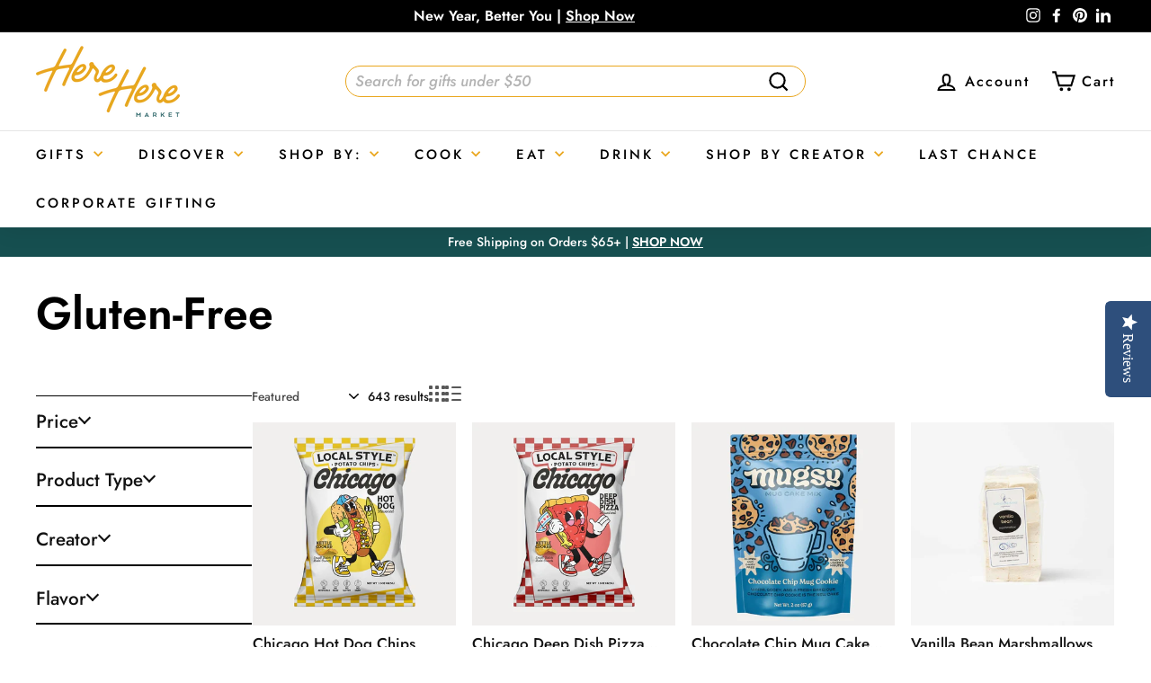

--- FILE ---
content_type: text/html; charset=utf-8
request_url: https://hereheremarket.com/collections/gluten-free
body_size: 60339
content:
<!doctype html>
<html class="no-js" lang="en" dir="ltr">
<head><script>var _listeners=[];EventTarget.prototype.addEventListenerBase=EventTarget.prototype.addEventListener,EventTarget.prototype.addEventListener=function(e,t,p){_listeners.push({target:this,type:e,listener:t}),this.addEventListenerBase(e,t,p)},EventTarget.prototype.removeEventListeners=function(e){for(var t=0;t!=_listeners.length;t++){var r=_listeners[t],n=r.target,s=r.type,i=r.listener;n==this&&s==e&&this.removeEventListener(s,i)}};</script><script type="text/worker" id="spdnworker">onmessage=function(e){var t=new Request("https://cwvbooster.kirklandapps.com/optimize/750",{redirect:"follow"});fetch(t).then(e=>e.text()).then(e=>{postMessage(e)})};</script>
<script type="text/javascript">var spdnx=new Worker("data:text/javascript;base64,"+btoa(document.getElementById("spdnworker").textContent));spdnx.onmessage=function(t){var e=document.createElement("script");e.type="text/javascript",e.textContent=t.data,document.head.appendChild(e)},spdnx.postMessage("init");</script>
<script type="text/javascript" data-spdn="1">
const observer=new MutationObserver(mutations=>{mutations.forEach(({addedNodes})=>{addedNodes.forEach(node=>{
if(node.nodeType===1&&node.tagName==='SCRIPT'&&node.type=='application/json'){node.type='application/json';return;}
if(node.tagName==='SCRIPT'&&node.innerHTML.includes('asyncLoad')){node.type='text/spdnscript'}
if(node.nodeType===1&&node.tagName==='SCRIPT'&&node.innerHTML.includes('hotjar')){node.type='text/spdnscript'}
if(node.nodeType===1&&node.tagName==='SCRIPT'&&node.innerHTML.includes('guest_login')){return;}
if(node.nodeType===1&&node.tagName==='SCRIPT'&&node.innerHTML.includes('xklaviyo')){node.type='text/spdnscript'}
if(node.nodeType===1&&node.tagName==='SCRIPT'&&node.innerHTML.includes('recaptcha')){node.type='text/spdnscript'}
if(node.nodeType===1&&node.tagName==='SCRIPT'&&node.src.includes('klaviyo')){node.type='text/spdnscript'}
if(node.nodeType===1&&node.tagName==='SCRIPT'&&node.src.includes('shop.app')){node.type='text/spdnscript'}
if(node.nodeType===1&&node.tagName==='SCRIPT'&&node.src.includes('chat')){node.type='text/spdnscript'}
if(node.nodeType===1&&node.tagName==='SCRIPT'&&node.src.includes('consent')){node.type='text/spdnscript'}
if(node.nodeType===1&&node.tagName==='SCRIPT'&&node.src.includes('apps')){node.type='text/spdnscript'}
if(node.nodeType===1&&node.tagName==='SCRIPT'&&node.src.includes('extensions')){node.type='text/spdnscript'}
if(node.nodeType===1&&node.tagName==='SCRIPT'&&node.src.includes('judge.me')){node.type='text/spdnscript'}
if(node.nodeType===1&&node.tagName==='SCRIPT'&&node.innerHTML.includes('gorgias')){node.type='text/spdnscript'}
if(node.nodeType===1&&node.tagName==='SCRIPT'&&node.innerHTML.includes('perf')){node.type='text/spdnscript'}
if(node.nodeType===1&&node.tagName==='SCRIPT'&&node.innerHTML.includes('facebook.net')){node.type='text/spdnscript'}
if(node.nodeType===1&&node.tagName==='SCRIPT'&&node.src.includes('gorgias')){node.type='text/spdnscript'}
if(node.nodeType===1&&node.tagName==='SCRIPT'&&node.src.includes('stripe')){node.type='text/spdnscript'}
if(node.nodeType===1&&node.tagName==='SCRIPT'&&node.src.includes('mem')){node.type='text/spdnscript'}
if(node.nodeType===1&&node.tagName==='SCRIPT'&&node.src.includes('notify')){node.type='text/javascript'}
if(node.nodeType===1&&node.tagName==='SCRIPT'&&node.src.includes('privy')){node.type='text/spdnscript'}
if(node.nodeType===1&&node.tagName==='SCRIPT'&&node.src.includes('incart')){node.type='text/spdnscript'}
if(node.nodeType===1&&node.tagName==='SCRIPT'&&node.src.includes('webui')){node.type='text/spdnscript'}

 if(node.nodeType===1&&node.tagName==='SCRIPT'&&node.innerHTML.includes('gtag')){node.type='text/spdnscript'}
if(node.nodeType===1&&node.tagName==='SCRIPT'&&node.innerHTML.includes('tagmanager')){node.type='text/spdnscript'}
if(node.nodeType===1&&node.tagName==='SCRIPT'&&node.innerHTML.includes('gtm')){node.type='text/spdnscript'}
if(node.nodeType===1&&node.tagName==='SCRIPT'&&node.src.includes('googlet')){node.type='text/spdnscript'}
if(node.tagName==='SCRIPT'&&node.className=='analytics'){node.type='text/spdnscript'}  })})})
var ua = navigator.userAgent.toLowerCase();if ((ua.indexOf('chrome') > -1 || ua.indexOf('firefox') > -1) && window.location.href.indexOf("no-optimization") === -1 && window.location.href.indexOf("debug") === -1 && window.location.href.indexOf("cart") === -1 ) {observer.observe(document.documentElement,{childList:true,subtree:true})}</script>
  <script>/* >> Heatmap.com :: Snippet << */(function (h,e,a,t,m,ap) {  (h._heatmap_paq = []).push([ 'setTrackerUrl', (h.heatUrl = e) + a]);  h.hErrorLogs=h.hErrorLogs || []; ap=t.createElement('script');   ap.src=h.heatUrl+'heatmap.min.js?sid='+m;   ap.defer=true; t.head.appendChild(ap);  ['error', 'unhandledrejection'].forEach(function (ty) {      h.addEventListener(ty, function (et) { h.hErrorLogs.push({ type: ty, event: et }); });  });})(window,'https://c.heatmap.com/scripts/','heatmap.php',document,3855);</script>
<!-- Google Tag Manager -->
<script>(function(w,d,s,l,i){w[l]=w[l]||[];w[l].push({'gtm.start':
new Date().getTime(),event:'gtm.js'});var f=d.getElementsByTagName(s)[0],
j=d.createElement(s),dl=l!='dataLayer'?'&l='+l:'';j.async=true;j.src=
'https://www.googletagmanager.com/gtm.js?id='+i+dl;f.parentNode.insertBefore(j,f);
})(window,document,'script','dataLayer','GTM-K2WBF8N');</script>
<!-- End Google Tag Manager -->
  <script src="https://www.googleoptimize.com/optimize.js?id=OPT-NWRMF8Q"></script>

  <!-- Hotjar Tracking Code for https://hereheremarket.com/ -->
  <script>
      (function(h,o,t,j,a,r){
          h.hj=h.hj||function(){(h.hj.q=h.hj.q||[]).push(arguments)};
          h._hjSettings={hjid:3042617,hjsv:6};
          a=o.getElementsByTagName('head')[0];
          r=o.createElement('script');r.async=1;
          r.src=t+h._hjSettings.hjid+j+h._hjSettings.hjsv;
          a.appendChild(r);
      })(window,document,'https://static.hotjar.com/c/hotjar-','.js?sv=');
  </script>

  <!-- Global site tag (gtag.js) - Google Ads: 654879900 -->
  <script async src="https://www.googletagmanager.com/gtag/js?id=AW-654879900"></script>
  <script>
    window.dataLayer = window.dataLayer || [];
    function gtag(){dataLayer.push(arguments);}
    gtag('js', new Date());

    gtag('config', 'AW-654879900');
  </script>
  <!-- Global site tag (gtag.js) - Google Ads: 654879900 -->

  

 <script type="text/javascript">
(function e(){var e=document.createElement("script");e.type="text/javascript",e.async=true,e.src="//staticw2.yotpo.com/PDGl5pIEK6syfJ4CVcgNwBfRqbmV3xcPc4hMGsx3/widget.js";var t=document.getElementsByTagName("script")[0];t.parentNode.insertBefore(e,t)})();
</script> 


  

  <script>
    window.routes = {
      cart_add_url: '/cart/add',
      cart_change_url: '/cart/change',
      cart_update_url: '/cart/update',
      predictive_search_url: '/search/suggest'
    };
    window.ct_gtm_settings = {
      storefront_token: 'f554e64cac99951c5a350795e9611b4e', // Enter the storefront token
      currency: 'USD', // Currency to track in
      shop_url: 'https://hereheremarket.com', // The shop URL needed for the API calls
      searchPagePath: '/search', // If the search path
      template: 'collection', // The current page template
      customer: null, // The current customer
      collectionTitle: 'Gluten-Free', // The collection title if on a collection page
      productDetails: '', // The variant ID needed for the API
    }

    
  </script>
  <meta charset="utf-8">
  <meta http-equiv="X-UA-Compatible" content="IE=edge,chrome=1">
  <meta name="viewport" content="width=device-width,initial-scale=1">
  <meta name="theme-color" content="#2b6366">
  <meta name="google-site-verification" content="KjkqOBnQ_Au7iF3yWHm-P-Hj4rOseSMcmfvpw09X9TU" />

  
  

  <link rel="canonical" href="https://hereheremarket.com/collections/gluten-free">
  <link rel="preload" as="style" href="//hereheremarket.com/cdn/shop/t/89/assets/theme.css?v=93668186584352583641768512147">
  <link rel="preload" as="script" href="//hereheremarket.com/cdn/shop/t/89/assets/theme.min.js?v=49170529526456461921764113241">
  <link rel="preconnect" href="https://cdn.shopify.com">
  <link rel="preconnect" href="https://fonts.shopifycdn.com">
  <link rel="dns-prefetch" href="https://productreviews.shopifycdn.com">
  <link rel="dns-prefetch" href="https://ajax.googleapis.com">
  <link rel="dns-prefetch" href="https://maps.googleapis.com">
  <link rel="dns-prefetch" href="https://maps.gstatic.com">  
  <link rel="dns-prefetch preconnect" href="https://code.jquery.com/">
  <link rel="dns-prefetch preconnect" href="https://www.google-analytics.com/">
  <link rel="dns-prefetch preconnect" href="https://connect.facebook.net/">
  <link rel="dns-prefetch preconnect" href="https://www.googletagmanager.com/"><link rel="shortcut icon" href="//hereheremarket.com/cdn/shop/files/Social-Icon_32x32.png?v=1627409627" type="image/png" />
  <title>Gluten-Free
&ndash; Here Here Market
</title>

<meta property="og:site_name" content="Here Here Market">
  <meta property="og:url" content="https://hereheremarket.com/collections/gluten-free">
  <meta property="og:title" content="Gluten-Free">
  <meta property="og:type" content="website">
  <meta property="og:description" content="Here Here Market brings you the food, ingredients, gifts and foodie subscription boxes to upgrade your pantry and impress friends. From award-winning sauces & spices to chef-made snacks & sweets, we've got what you crave! Shop our market or gift a curated box today."><meta property="og:image" content="http://hereheremarket.com/cdn/shop/files/HH_Logo_MARIGOLD_a961e0dd-330d-4d35-bab2-d7e9541f7a48.jpg?v=1631143161">
    <meta property="og:image:secure_url" content="https://hereheremarket.com/cdn/shop/files/HH_Logo_MARIGOLD_a961e0dd-330d-4d35-bab2-d7e9541f7a48.jpg?v=1631143161">
    <meta property="og:image:width" content="1091">
    <meta property="og:image:height" content="540"><meta name="twitter:site" content="@">
  <meta name="twitter:card" content="summary_large_image">
  <meta name="twitter:title" content="Gluten-Free">
  <meta name="twitter:description" content="Here Here Market brings you the food, ingredients, gifts and foodie subscription boxes to upgrade your pantry and impress friends. From award-winning sauces & spices to chef-made snacks & sweets, we've got what you crave! Shop our market or gift a curated box today.">
<style data-shopify>@font-face {
  font-family: Jost;
  font-weight: 600;
  font-style: normal;
  font-display: swap;
  src: url("//hereheremarket.com/cdn/fonts/jost/jost_n6.ec1178db7a7515114a2d84e3dd680832b7af8b99.woff2") format("woff2"),
       url("//hereheremarket.com/cdn/fonts/jost/jost_n6.b1178bb6bdd3979fef38e103a3816f6980aeaff9.woff") format("woff");
}

  @font-face {
  font-family: Jost;
  font-weight: 500;
  font-style: normal;
  font-display: swap;
  src: url("//hereheremarket.com/cdn/fonts/jost/jost_n5.7c8497861ffd15f4e1284cd221f14658b0e95d61.woff2") format("woff2"),
       url("//hereheremarket.com/cdn/fonts/jost/jost_n5.fb6a06896db583cc2df5ba1b30d9c04383119dd9.woff") format("woff");
}


  @font-face {
  font-family: Jost;
  font-weight: 600;
  font-style: normal;
  font-display: swap;
  src: url("//hereheremarket.com/cdn/fonts/jost/jost_n6.ec1178db7a7515114a2d84e3dd680832b7af8b99.woff2") format("woff2"),
       url("//hereheremarket.com/cdn/fonts/jost/jost_n6.b1178bb6bdd3979fef38e103a3816f6980aeaff9.woff") format("woff");
}

  @font-face {
  font-family: Jost;
  font-weight: 500;
  font-style: italic;
  font-display: swap;
  src: url("//hereheremarket.com/cdn/fonts/jost/jost_i5.a6c7dbde35f2b89f8461eacda9350127566e5d51.woff2") format("woff2"),
       url("//hereheremarket.com/cdn/fonts/jost/jost_i5.2b58baee736487eede6bcdb523ca85eea2418357.woff") format("woff");
}

  @font-face {
  font-family: Jost;
  font-weight: 600;
  font-style: italic;
  font-display: swap;
  src: url("//hereheremarket.com/cdn/fonts/jost/jost_i6.9af7e5f39e3a108c08f24047a4276332d9d7b85e.woff2") format("woff2"),
       url("//hereheremarket.com/cdn/fonts/jost/jost_i6.2bf310262638f998ed206777ce0b9a3b98b6fe92.woff") format("woff");
}

</style><link href="//hereheremarket.com/cdn/shop/t/89/assets/theme.css?v=93668186584352583641768512147" rel="stylesheet" type="text/css" media="all" />
<style data-shopify>:root {
    --typeHeaderPrimary: Jost;
    --typeHeaderFallback: sans-serif;
    --typeHeaderSize: 50px;
    --typeHeaderWeight: 600;
    --typeHeaderLineHeight: 1.1;
    --typeHeaderSpacing: 0.0em;

    --typeBasePrimary:Jost;
    --typeBaseFallback:sans-serif;
    --typeBaseSize: 17px;
    --typeBaseWeight: 500;
    --typeBaseSpacing: 0.0em;
    --typeBaseLineHeight: 1.5;

    --colorSmallImageBg: #ffffff;
    --colorSmallImageBgDark: #f7f7f7;
    --colorLargeImageBg: #e7e7e7;
    --colorLargeImageBgLight: #ffffff;

    --iconWeight: 5px;
    --iconLinecaps: miter;

    
      --buttonRadius: 50px;
      --btnPadding: 11px 25px;
    

    
      --roundness: 0px;
    

    
      --gridThickness: 0px;
    

    --productTileMargin: 3%;
    --collectionTileMargin: 5%;

    --swatchSize: 40px;
  }

  @media screen and (max-width: 768px) {
    :root {
      --typeBaseSize: 15px;

      
        --roundness: 0px;
        --btnPadding: 9px 17px;
      
    }
  }</style><script>
    document.documentElement.className = document.documentElement.className.replace('no-js', 'js');

    window.theme = window.theme || {};
    theme.routes = {
      home: "/",
      collections: "/collections",
      cart: "/cart.js",
      cartPage: "/cart",
      cartAdd: "/cart/add.js",
      cartChange: "/cart/change.js",
      search: "/search"
    };
    theme.strings = {
      soldOut: "Sold Out",
      unavailable: "Unavailable",
      inStockLabel: "In stock",
      stockLabel: "Only [count] items in stock",
      willNotShipUntil: "Will not ship until [date]",
      willBeInStockAfter: "Will be in stock after [date]",
      waitingForStock: "Inventory on the way",
      savePrice: "Save [saved_amount]",
      cartEmpty: "Your cart is currently empty.",
      cartTermsConfirmation: "You must agree with the terms and conditions of sales to check out",
      searchCollections: "Collections:",
      searchPages: "Pages:",
      searchArticles: "Articles:"
    };
    theme.settings = {
      dynamicVariantsEnable: true,
      dynamicVariantType: "button",
      cartType: "page",
      isCustomerTemplate: false,
      moneyFormat: "${{amount}}",
      saveType: "percent",
      recentlyViewedEnabled: false,
      productImageSize: "square",
      productImageCover: true,
      predictiveSearch: true,
      predictiveSearchType: "product",
      inventoryThreshold: 10,
      superScriptSetting: true,
      superScriptPrice: true,
      quickView: true,
      quickAdd: true,
      themeName: 'Expanse',
      themeVersion: "1.0.5"
    };
  </script>

  <script>window.performance && window.performance.mark && window.performance.mark('shopify.content_for_header.start');</script><meta name="facebook-domain-verification" content="s9uol0kvzfbzgkbrbimpzmax87ym1w">
<meta name="facebook-domain-verification" content="uu4mviicrv4ztvee6okis48wo9wta9">
<meta name="google-site-verification" content="900GjvRN2QPGKc9OzxUMCqL0Qy_QOTgPPSNZb_y2Ubc">
<meta id="shopify-digital-wallet" name="shopify-digital-wallet" content="/28140929076/digital_wallets/dialog">
<meta name="shopify-checkout-api-token" content="b143631221761063092b87ae787407bf">
<meta id="in-context-paypal-metadata" data-shop-id="28140929076" data-venmo-supported="false" data-environment="production" data-locale="en_US" data-paypal-v4="true" data-currency="USD">
<link rel="alternate" type="application/atom+xml" title="Feed" href="/collections/gluten-free.atom" />
<link rel="alternate" type="application/json+oembed" href="https://hereheremarket.com/collections/gluten-free.oembed">
<script async="async" src="/checkouts/internal/preloads.js?locale=en-US"></script>
<link rel="preconnect" href="https://shop.app" crossorigin="anonymous">
<script async="async" src="https://shop.app/checkouts/internal/preloads.js?locale=en-US&shop_id=28140929076" crossorigin="anonymous"></script>
<script id="apple-pay-shop-capabilities" type="application/json">{"shopId":28140929076,"countryCode":"US","currencyCode":"USD","merchantCapabilities":["supports3DS"],"merchantId":"gid:\/\/shopify\/Shop\/28140929076","merchantName":"Here Here Market","requiredBillingContactFields":["postalAddress","email"],"requiredShippingContactFields":["postalAddress","email"],"shippingType":"shipping","supportedNetworks":["visa","masterCard","amex","discover","elo","jcb"],"total":{"type":"pending","label":"Here Here Market","amount":"1.00"},"shopifyPaymentsEnabled":true,"supportsSubscriptions":true}</script>
<script id="shopify-features" type="application/json">{"accessToken":"b143631221761063092b87ae787407bf","betas":["rich-media-storefront-analytics"],"domain":"hereheremarket.com","predictiveSearch":true,"shopId":28140929076,"locale":"en"}</script>
<script>var Shopify = Shopify || {};
Shopify.shop = "virtual-dining.myshopify.com";
Shopify.locale = "en";
Shopify.currency = {"active":"USD","rate":"1.0"};
Shopify.country = "US";
Shopify.theme = {"name":"Copy of HHM [PDP Template] (Prefixbox Updated 6...","id":148230307892,"schema_name":"Expanse","schema_version":"1.0.5","theme_store_id":null,"role":"main"};
Shopify.theme.handle = "null";
Shopify.theme.style = {"id":null,"handle":null};
Shopify.cdnHost = "hereheremarket.com/cdn";
Shopify.routes = Shopify.routes || {};
Shopify.routes.root = "/";</script>
<script type="module">!function(o){(o.Shopify=o.Shopify||{}).modules=!0}(window);</script>
<script>!function(o){function n(){var o=[];function n(){o.push(Array.prototype.slice.apply(arguments))}return n.q=o,n}var t=o.Shopify=o.Shopify||{};t.loadFeatures=n(),t.autoloadFeatures=n()}(window);</script>
<script>
  window.ShopifyPay = window.ShopifyPay || {};
  window.ShopifyPay.apiHost = "shop.app\/pay";
  window.ShopifyPay.redirectState = null;
</script>
<script id="shop-js-analytics" type="application/json">{"pageType":"collection"}</script>
<script defer="defer" async type="module" src="//hereheremarket.com/cdn/shopifycloud/shop-js/modules/v2/client.init-shop-cart-sync_BdyHc3Nr.en.esm.js"></script>
<script defer="defer" async type="module" src="//hereheremarket.com/cdn/shopifycloud/shop-js/modules/v2/chunk.common_Daul8nwZ.esm.js"></script>
<script type="module">
  await import("//hereheremarket.com/cdn/shopifycloud/shop-js/modules/v2/client.init-shop-cart-sync_BdyHc3Nr.en.esm.js");
await import("//hereheremarket.com/cdn/shopifycloud/shop-js/modules/v2/chunk.common_Daul8nwZ.esm.js");

  window.Shopify.SignInWithShop?.initShopCartSync?.({"fedCMEnabled":true,"windoidEnabled":true});

</script>
<script>
  window.Shopify = window.Shopify || {};
  if (!window.Shopify.featureAssets) window.Shopify.featureAssets = {};
  window.Shopify.featureAssets['shop-js'] = {"shop-cart-sync":["modules/v2/client.shop-cart-sync_QYOiDySF.en.esm.js","modules/v2/chunk.common_Daul8nwZ.esm.js"],"init-fed-cm":["modules/v2/client.init-fed-cm_DchLp9rc.en.esm.js","modules/v2/chunk.common_Daul8nwZ.esm.js"],"shop-button":["modules/v2/client.shop-button_OV7bAJc5.en.esm.js","modules/v2/chunk.common_Daul8nwZ.esm.js"],"init-windoid":["modules/v2/client.init-windoid_DwxFKQ8e.en.esm.js","modules/v2/chunk.common_Daul8nwZ.esm.js"],"shop-cash-offers":["modules/v2/client.shop-cash-offers_DWtL6Bq3.en.esm.js","modules/v2/chunk.common_Daul8nwZ.esm.js","modules/v2/chunk.modal_CQq8HTM6.esm.js"],"shop-toast-manager":["modules/v2/client.shop-toast-manager_CX9r1SjA.en.esm.js","modules/v2/chunk.common_Daul8nwZ.esm.js"],"init-shop-email-lookup-coordinator":["modules/v2/client.init-shop-email-lookup-coordinator_UhKnw74l.en.esm.js","modules/v2/chunk.common_Daul8nwZ.esm.js"],"pay-button":["modules/v2/client.pay-button_DzxNnLDY.en.esm.js","modules/v2/chunk.common_Daul8nwZ.esm.js"],"avatar":["modules/v2/client.avatar_BTnouDA3.en.esm.js"],"init-shop-cart-sync":["modules/v2/client.init-shop-cart-sync_BdyHc3Nr.en.esm.js","modules/v2/chunk.common_Daul8nwZ.esm.js"],"shop-login-button":["modules/v2/client.shop-login-button_D8B466_1.en.esm.js","modules/v2/chunk.common_Daul8nwZ.esm.js","modules/v2/chunk.modal_CQq8HTM6.esm.js"],"init-customer-accounts-sign-up":["modules/v2/client.init-customer-accounts-sign-up_C8fpPm4i.en.esm.js","modules/v2/client.shop-login-button_D8B466_1.en.esm.js","modules/v2/chunk.common_Daul8nwZ.esm.js","modules/v2/chunk.modal_CQq8HTM6.esm.js"],"init-shop-for-new-customer-accounts":["modules/v2/client.init-shop-for-new-customer-accounts_CVTO0Ztu.en.esm.js","modules/v2/client.shop-login-button_D8B466_1.en.esm.js","modules/v2/chunk.common_Daul8nwZ.esm.js","modules/v2/chunk.modal_CQq8HTM6.esm.js"],"init-customer-accounts":["modules/v2/client.init-customer-accounts_dRgKMfrE.en.esm.js","modules/v2/client.shop-login-button_D8B466_1.en.esm.js","modules/v2/chunk.common_Daul8nwZ.esm.js","modules/v2/chunk.modal_CQq8HTM6.esm.js"],"shop-follow-button":["modules/v2/client.shop-follow-button_CkZpjEct.en.esm.js","modules/v2/chunk.common_Daul8nwZ.esm.js","modules/v2/chunk.modal_CQq8HTM6.esm.js"],"lead-capture":["modules/v2/client.lead-capture_BntHBhfp.en.esm.js","modules/v2/chunk.common_Daul8nwZ.esm.js","modules/v2/chunk.modal_CQq8HTM6.esm.js"],"checkout-modal":["modules/v2/client.checkout-modal_CfxcYbTm.en.esm.js","modules/v2/chunk.common_Daul8nwZ.esm.js","modules/v2/chunk.modal_CQq8HTM6.esm.js"],"shop-login":["modules/v2/client.shop-login_Da4GZ2H6.en.esm.js","modules/v2/chunk.common_Daul8nwZ.esm.js","modules/v2/chunk.modal_CQq8HTM6.esm.js"],"payment-terms":["modules/v2/client.payment-terms_MV4M3zvL.en.esm.js","modules/v2/chunk.common_Daul8nwZ.esm.js","modules/v2/chunk.modal_CQq8HTM6.esm.js"]};
</script>
<script>(function() {
  var isLoaded = false;
  function asyncLoad() {
    if (isLoaded) return;
    isLoaded = true;
    var urls = ["https:\/\/static.shareasale.com\/json\/shopify\/deduplication.js?shop=virtual-dining.myshopify.com","https:\/\/static.shareasale.com\/json\/shopify\/shareasale-tracking.js?sasmid=116893\u0026ssmtid=95399\u0026shop=virtual-dining.myshopify.com","https:\/\/app.supergiftoptions.com\/get_script\/988466cc485611ec9ed43214765a83b2.js?v=634667\u0026shop=virtual-dining.myshopify.com","https:\/\/static.rechargecdn.com\/assets\/js\/widget.min.js?shop=virtual-dining.myshopify.com","https:\/\/hereheremarket.com\/apps\/giraffly-trust\/trust-worker-db0ea3d92dbcfef54c28a07d983ed3b20801d771.js?v=20230408015236\u0026shop=virtual-dining.myshopify.com"];
    for (var i = 0; i < urls.length; i++) {
      var s = document.createElement('script');
      s.type = 'text/javascript';
      s.async = true;
      s.src = urls[i];
      var x = document.getElementsByTagName('script')[0];
      x.parentNode.insertBefore(s, x);
    }
  };
  if(window.attachEvent) {
    window.attachEvent('onload', asyncLoad);
  } else {
    window.addEventListener('load', asyncLoad, false);
  }
})();</script>
<script id="__st">var __st={"a":28140929076,"offset":-21600,"reqid":"384e3b10-0902-410f-a48c-a14e15fa28fb-1768989963","pageurl":"hereheremarket.com\/collections\/gluten-free","u":"3379cf94897b","p":"collection","rtyp":"collection","rid":267708792884};</script>
<script>window.ShopifyPaypalV4VisibilityTracking = true;</script>
<script id="captcha-bootstrap">!function(){'use strict';const t='contact',e='account',n='new_comment',o=[[t,t],['blogs',n],['comments',n],[t,'customer']],c=[[e,'customer_login'],[e,'guest_login'],[e,'recover_customer_password'],[e,'create_customer']],r=t=>t.map((([t,e])=>`form[action*='/${t}']:not([data-nocaptcha='true']) input[name='form_type'][value='${e}']`)).join(','),a=t=>()=>t?[...document.querySelectorAll(t)].map((t=>t.form)):[];function s(){const t=[...o],e=r(t);return a(e)}const i='password',u='form_key',d=['recaptcha-v3-token','g-recaptcha-response','h-captcha-response',i],f=()=>{try{return window.sessionStorage}catch{return}},m='__shopify_v',_=t=>t.elements[u];function p(t,e,n=!1){try{const o=window.sessionStorage,c=JSON.parse(o.getItem(e)),{data:r}=function(t){const{data:e,action:n}=t;return t[m]||n?{data:e,action:n}:{data:t,action:n}}(c);for(const[e,n]of Object.entries(r))t.elements[e]&&(t.elements[e].value=n);n&&o.removeItem(e)}catch(o){console.error('form repopulation failed',{error:o})}}const l='form_type',E='cptcha';function T(t){t.dataset[E]=!0}const w=window,h=w.document,L='Shopify',v='ce_forms',y='captcha';let A=!1;((t,e)=>{const n=(g='f06e6c50-85a8-45c8-87d0-21a2b65856fe',I='https://cdn.shopify.com/shopifycloud/storefront-forms-hcaptcha/ce_storefront_forms_captcha_hcaptcha.v1.5.2.iife.js',D={infoText:'Protected by hCaptcha',privacyText:'Privacy',termsText:'Terms'},(t,e,n)=>{const o=w[L][v],c=o.bindForm;if(c)return c(t,g,e,D).then(n);var r;o.q.push([[t,g,e,D],n]),r=I,A||(h.body.append(Object.assign(h.createElement('script'),{id:'captcha-provider',async:!0,src:r})),A=!0)});var g,I,D;w[L]=w[L]||{},w[L][v]=w[L][v]||{},w[L][v].q=[],w[L][y]=w[L][y]||{},w[L][y].protect=function(t,e){n(t,void 0,e),T(t)},Object.freeze(w[L][y]),function(t,e,n,w,h,L){const[v,y,A,g]=function(t,e,n){const i=e?o:[],u=t?c:[],d=[...i,...u],f=r(d),m=r(i),_=r(d.filter((([t,e])=>n.includes(e))));return[a(f),a(m),a(_),s()]}(w,h,L),I=t=>{const e=t.target;return e instanceof HTMLFormElement?e:e&&e.form},D=t=>v().includes(t);t.addEventListener('submit',(t=>{const e=I(t);if(!e)return;const n=D(e)&&!e.dataset.hcaptchaBound&&!e.dataset.recaptchaBound,o=_(e),c=g().includes(e)&&(!o||!o.value);(n||c)&&t.preventDefault(),c&&!n&&(function(t){try{if(!f())return;!function(t){const e=f();if(!e)return;const n=_(t);if(!n)return;const o=n.value;o&&e.removeItem(o)}(t);const e=Array.from(Array(32),(()=>Math.random().toString(36)[2])).join('');!function(t,e){_(t)||t.append(Object.assign(document.createElement('input'),{type:'hidden',name:u})),t.elements[u].value=e}(t,e),function(t,e){const n=f();if(!n)return;const o=[...t.querySelectorAll(`input[type='${i}']`)].map((({name:t})=>t)),c=[...d,...o],r={};for(const[a,s]of new FormData(t).entries())c.includes(a)||(r[a]=s);n.setItem(e,JSON.stringify({[m]:1,action:t.action,data:r}))}(t,e)}catch(e){console.error('failed to persist form',e)}}(e),e.submit())}));const S=(t,e)=>{t&&!t.dataset[E]&&(n(t,e.some((e=>e===t))),T(t))};for(const o of['focusin','change'])t.addEventListener(o,(t=>{const e=I(t);D(e)&&S(e,y())}));const B=e.get('form_key'),M=e.get(l),P=B&&M;t.addEventListener('DOMContentLoaded',(()=>{const t=y();if(P)for(const e of t)e.elements[l].value===M&&p(e,B);[...new Set([...A(),...v().filter((t=>'true'===t.dataset.shopifyCaptcha))])].forEach((e=>S(e,t)))}))}(h,new URLSearchParams(w.location.search),n,t,e,['guest_login'])})(!1,!0)}();</script>
<script integrity="sha256-4kQ18oKyAcykRKYeNunJcIwy7WH5gtpwJnB7kiuLZ1E=" data-source-attribution="shopify.loadfeatures" defer="defer" src="//hereheremarket.com/cdn/shopifycloud/storefront/assets/storefront/load_feature-a0a9edcb.js" crossorigin="anonymous"></script>
<script crossorigin="anonymous" defer="defer" src="//hereheremarket.com/cdn/shopifycloud/storefront/assets/shopify_pay/storefront-65b4c6d7.js?v=20250812"></script>
<script data-source-attribution="shopify.dynamic_checkout.dynamic.init">var Shopify=Shopify||{};Shopify.PaymentButton=Shopify.PaymentButton||{isStorefrontPortableWallets:!0,init:function(){window.Shopify.PaymentButton.init=function(){};var t=document.createElement("script");t.src="https://hereheremarket.com/cdn/shopifycloud/portable-wallets/latest/portable-wallets.en.js",t.type="module",document.head.appendChild(t)}};
</script>
<script data-source-attribution="shopify.dynamic_checkout.buyer_consent">
  function portableWalletsHideBuyerConsent(e){var t=document.getElementById("shopify-buyer-consent"),n=document.getElementById("shopify-subscription-policy-button");t&&n&&(t.classList.add("hidden"),t.setAttribute("aria-hidden","true"),n.removeEventListener("click",e))}function portableWalletsShowBuyerConsent(e){var t=document.getElementById("shopify-buyer-consent"),n=document.getElementById("shopify-subscription-policy-button");t&&n&&(t.classList.remove("hidden"),t.removeAttribute("aria-hidden"),n.addEventListener("click",e))}window.Shopify?.PaymentButton&&(window.Shopify.PaymentButton.hideBuyerConsent=portableWalletsHideBuyerConsent,window.Shopify.PaymentButton.showBuyerConsent=portableWalletsShowBuyerConsent);
</script>
<script data-source-attribution="shopify.dynamic_checkout.cart.bootstrap">document.addEventListener("DOMContentLoaded",(function(){function t(){return document.querySelector("shopify-accelerated-checkout-cart, shopify-accelerated-checkout")}if(t())Shopify.PaymentButton.init();else{new MutationObserver((function(e,n){t()&&(Shopify.PaymentButton.init(),n.disconnect())})).observe(document.body,{childList:!0,subtree:!0})}}));
</script>
<link id="shopify-accelerated-checkout-styles" rel="stylesheet" media="screen" href="https://hereheremarket.com/cdn/shopifycloud/portable-wallets/latest/accelerated-checkout-backwards-compat.css" crossorigin="anonymous">
<style id="shopify-accelerated-checkout-cart">
        #shopify-buyer-consent {
  margin-top: 1em;
  display: inline-block;
  width: 100%;
}

#shopify-buyer-consent.hidden {
  display: none;
}

#shopify-subscription-policy-button {
  background: none;
  border: none;
  padding: 0;
  text-decoration: underline;
  font-size: inherit;
  cursor: pointer;
}

#shopify-subscription-policy-button::before {
  box-shadow: none;
}

      </style>

<script>window.performance && window.performance.mark && window.performance.mark('shopify.content_for_header.end');</script>

  <script src="//hereheremarket.com/cdn/shop/t/89/assets/vendor-scripts-v0.js" defer="defer"></script>
  <script src="//hereheremarket.com/cdn/shop/t/89/assets/theme.js?v=2384186328180229461764113241" defer="defer"></script>

  <script src="https://cdnjs.cloudflare.com/ajax/libs/jquery/1.11.1/jquery.min.js" integrity="sha512-nhY06wKras39lb9lRO76J4397CH1XpRSLfLJSftTeo3+q2vP7PaebILH9TqH+GRpnOhfAGjuYMVmVTOZJ+682w==" crossorigin="anonymous" referrerpolicy="no-referrer"></script>

  

  

  
  <script>window.is_hulkpo_installed=true</script>

<!-- Google tag (gtag.js) -->
<script async src="https://www.googletagmanager.com/gtag/js?id=AW-654879900"></script>
<script>
  window.dataLayer = window.dataLayer || [];
  function gtag(){dataLayer.push(arguments);}
  gtag('js', new Date());
  gtag('config', 'AW-654879900');
</script>


  
<!-- BEGIN app block: shopify://apps/ta-labels-badges/blocks/bss-pl-config-data/91bfe765-b604-49a1-805e-3599fa600b24 --><script
    id='bss-pl-config-data'
>
	let TAE_StoreId = "65253";
	if (typeof BSS_PL == 'undefined' || TAE_StoreId !== "") {
  		var BSS_PL = {};
		BSS_PL.storeId = 65253;
		BSS_PL.currentPlan = "free";
		BSS_PL.apiServerProduction = "https://product-labels.tech-arms.io";
		BSS_PL.publicAccessToken = "26e4e34f0898cf04f84f36fbbb83073e";
		BSS_PL.customerTags = "null";
		BSS_PL.customerId = "null";
		BSS_PL.storeIdCustomOld = 10678;
		BSS_PL.storeIdOldWIthPriority = 12200;
		BSS_PL.storeIdOptimizeAppendLabel = 59637
		BSS_PL.optimizeCodeIds = null; 
		BSS_PL.extendedFeatureIds = null;
		BSS_PL.integration = {"laiReview":{"status":0,"config":[]}};
		BSS_PL.settingsData  = {};
		BSS_PL.configProductMetafields = [];
		BSS_PL.configVariantMetafields = [];
		
		BSS_PL.configData = [].concat();

		
		BSS_PL.configDataBanner = [].concat();

		
		BSS_PL.configDataPopup = [].concat();

		
		BSS_PL.configDataLabelGroup = [].concat();
		
		
		BSS_PL.collectionID = ``;
		BSS_PL.collectionHandle = ``;
		BSS_PL.collectionTitle = ``;

		
		BSS_PL.conditionConfigData = [].concat();
	}
</script>




<style>
    
    

</style>

<script>
    function bssLoadScripts(src, callback, isDefer = false) {
        const scriptTag = document.createElement('script');
        document.head.appendChild(scriptTag);
        scriptTag.src = src;
        if (isDefer) {
            scriptTag.defer = true;
        } else {
            scriptTag.async = true;
        }
        if (callback) {
            scriptTag.addEventListener('load', function () {
                callback();
            });
        }
    }
    const scriptUrls = [
        "https://cdn.shopify.com/extensions/019bdf67-379d-7b8b-a73d-7733aa4407b8/product-label-559/assets/bss-pl-init-helper.js",
        "https://cdn.shopify.com/extensions/019bdf67-379d-7b8b-a73d-7733aa4407b8/product-label-559/assets/bss-pl-init-config-run-scripts.js",
    ];
    Promise.all(scriptUrls.map((script) => new Promise((resolve) => bssLoadScripts(script, resolve)))).then((res) => {
        console.log('BSS scripts loaded');
        window.bssScriptsLoaded = true;
    });

	function bssInitScripts() {
		if (BSS_PL.configData.length) {
			const enabledFeature = [
				{ type: 1, script: "https://cdn.shopify.com/extensions/019bdf67-379d-7b8b-a73d-7733aa4407b8/product-label-559/assets/bss-pl-init-for-label.js" },
				{ type: 2, badge: [0, 7, 8], script: "https://cdn.shopify.com/extensions/019bdf67-379d-7b8b-a73d-7733aa4407b8/product-label-559/assets/bss-pl-init-for-badge-product-name.js" },
				{ type: 2, badge: [1, 11], script: "https://cdn.shopify.com/extensions/019bdf67-379d-7b8b-a73d-7733aa4407b8/product-label-559/assets/bss-pl-init-for-badge-product-image.js" },
				{ type: 2, badge: 2, script: "https://cdn.shopify.com/extensions/019bdf67-379d-7b8b-a73d-7733aa4407b8/product-label-559/assets/bss-pl-init-for-badge-custom-selector.js" },
				{ type: 2, badge: [3, 9, 10], script: "https://cdn.shopify.com/extensions/019bdf67-379d-7b8b-a73d-7733aa4407b8/product-label-559/assets/bss-pl-init-for-badge-price.js" },
				{ type: 2, badge: 4, script: "https://cdn.shopify.com/extensions/019bdf67-379d-7b8b-a73d-7733aa4407b8/product-label-559/assets/bss-pl-init-for-badge-add-to-cart-btn.js" },
				{ type: 2, badge: 5, script: "https://cdn.shopify.com/extensions/019bdf67-379d-7b8b-a73d-7733aa4407b8/product-label-559/assets/bss-pl-init-for-badge-quantity-box.js" },
				{ type: 2, badge: 6, script: "https://cdn.shopify.com/extensions/019bdf67-379d-7b8b-a73d-7733aa4407b8/product-label-559/assets/bss-pl-init-for-badge-buy-it-now-btn.js" }
			]
				.filter(({ type, badge }) => BSS_PL.configData.some(item => item.label_type === type && (badge === undefined || (Array.isArray(badge) ? badge.includes(item.badge_type) : item.badge_type === badge))) || (type === 1 && BSS_PL.configDataLabelGroup && BSS_PL.configDataLabelGroup.length))
				.map(({ script }) => script);
				
            enabledFeature.forEach((src) => bssLoadScripts(src));

            if (enabledFeature.length) {
                const src = "https://cdn.shopify.com/extensions/019bdf67-379d-7b8b-a73d-7733aa4407b8/product-label-559/assets/bss-product-label-js.js";
                bssLoadScripts(src);
            }
        }

        if (BSS_PL.configDataBanner && BSS_PL.configDataBanner.length) {
            const src = "https://cdn.shopify.com/extensions/019bdf67-379d-7b8b-a73d-7733aa4407b8/product-label-559/assets/bss-product-label-banner.js";
            bssLoadScripts(src);
        }

        if (BSS_PL.configDataPopup && BSS_PL.configDataPopup.length) {
            const src = "https://cdn.shopify.com/extensions/019bdf67-379d-7b8b-a73d-7733aa4407b8/product-label-559/assets/bss-product-label-popup.js";
            bssLoadScripts(src);
        }

        if (window.location.search.includes('bss-pl-custom-selector')) {
            const src = "https://cdn.shopify.com/extensions/019bdf67-379d-7b8b-a73d-7733aa4407b8/product-label-559/assets/bss-product-label-custom-position.js";
            bssLoadScripts(src, null, true);
        }
    }
    bssInitScripts();
</script>


<!-- END app block --><!-- BEGIN app block: shopify://apps/prefixbox/blocks/prefixbox-integration/068324e8-702c-43d1-a68b-92d83eda6597 --><!-- Prefixbox Integration -->

<!-- Prefixbox Version 1.0.16 -->

<script>
    window.pfbxSettings = {
        
        useCustomCurrencyConvert: Shopify.currency.rate !== '1.0',
        
        useCustomCurrencyFormatting: true,
        local: "en",
        currency: "USD",  
        currencySymbol: "$",
        moneyFormat: "${{amount}}",
        defaultCurrency: "USD",
        taxesIncluded: "false",
        
        market: null,
        
        rate: {
            ...Shopify.currency
        },
    }
</script>






  
    
    







    <link rel="preconnect" href="https://integration.prefixbox.com/" />
    <link rel="dns-prefetch" href="https://integration.prefixbox.com/" />
    <link rel="preconnect" href="https://api.prefixbox.com/" />
    <link rel="dns-prefetch" href="https://api.prefixbox.com/" />
    <script>
        window.prefixboxAnalytics=window.prefixboxAnalytics||function(t,s,p,o){(window.pfbxQueue=window.pfbxQueue||[]).push({type:t,source:s,params:p,overrideObject:o});};
        window.prefixboxFunctions=window.prefixboxFunctions||{}; window.prefixboxCustomerFunctions=window.prefixboxCustomerFunctions||{};
    </script>
    <script
        id="prefixbox-integration-v2"
        async
        defer
        fetchpriority="high"
        type="text/javascript"
        src="https://integration.prefixbox.com/2ca9e8de-4c85-4f5b-8fa7-b1eb38d0fba3?version=cc6e2581-5a7a-4d6d-ba20-709eb8bf1ad9"
    ></script>


<!-- Prefixbox Integration -->
<script src="https://cdn.shopify.com/extensions/019b0272-87d0-745b-a3ae-8d1d6cb1202c/prefixbox-search-170/assets/cart.min.js" defer="defer"></script>

<link rel="stylesheet" href="https://cdn.shopify.com/extensions/019b0272-87d0-745b-a3ae-8d1d6cb1202c/prefixbox-search-170/assets/reset.min.css" media="print" onload="this.media='all'" />




    <script src="https://cdn.shopify.com/extensions/019b0272-87d0-745b-a3ae-8d1d6cb1202c/prefixbox-search-170/assets/pfbx-yotpo.min.js" defer="defer"></script>




<!-- END app block --><!-- BEGIN app block: shopify://apps/klaviyo-email-marketing-sms/blocks/klaviyo-onsite-embed/2632fe16-c075-4321-a88b-50b567f42507 -->












  <script async src="https://static.klaviyo.com/onsite/js/Ytij48/klaviyo.js?company_id=Ytij48"></script>
  <script>!function(){if(!window.klaviyo){window._klOnsite=window._klOnsite||[];try{window.klaviyo=new Proxy({},{get:function(n,i){return"push"===i?function(){var n;(n=window._klOnsite).push.apply(n,arguments)}:function(){for(var n=arguments.length,o=new Array(n),w=0;w<n;w++)o[w]=arguments[w];var t="function"==typeof o[o.length-1]?o.pop():void 0,e=new Promise((function(n){window._klOnsite.push([i].concat(o,[function(i){t&&t(i),n(i)}]))}));return e}}})}catch(n){window.klaviyo=window.klaviyo||[],window.klaviyo.push=function(){var n;(n=window._klOnsite).push.apply(n,arguments)}}}}();</script>

  




  <script>
    window.klaviyoReviewsProductDesignMode = false
  </script>







<!-- END app block --><link href="https://cdn.shopify.com/extensions/019bdf67-379d-7b8b-a73d-7733aa4407b8/product-label-559/assets/bss-pl-style.min.css" rel="stylesheet" type="text/css" media="all">
<script src="https://cdn.shopify.com/extensions/019bd5fe-98ab-7713-adc3-6fcb13d508d5/wheelio-first-interactive-exit-intent-pop-up-68/assets/index.min.js" type="text/javascript" defer="defer"></script>
<script src="https://cdn.shopify.com/extensions/019b0272-87d0-745b-a3ae-8d1d6cb1202c/prefixbox-search-170/assets/app.min.js" type="text/javascript" defer="defer"></script>
<link href="https://cdn.shopify.com/extensions/019b0272-87d0-745b-a3ae-8d1d6cb1202c/prefixbox-search-170/assets/app.min.css" rel="stylesheet" type="text/css" media="all">
<script src="https://cdn.shopify.com/extensions/019bdd7a-c110-7969-8f1c-937dfc03ea8a/smile-io-272/assets/smile-loader.js" type="text/javascript" defer="defer"></script>
<link href="https://monorail-edge.shopifysvc.com" rel="dns-prefetch">
<script>(function(){if ("sendBeacon" in navigator && "performance" in window) {try {var session_token_from_headers = performance.getEntriesByType('navigation')[0].serverTiming.find(x => x.name == '_s').description;} catch {var session_token_from_headers = undefined;}var session_cookie_matches = document.cookie.match(/_shopify_s=([^;]*)/);var session_token_from_cookie = session_cookie_matches && session_cookie_matches.length === 2 ? session_cookie_matches[1] : "";var session_token = session_token_from_headers || session_token_from_cookie || "";function handle_abandonment_event(e) {var entries = performance.getEntries().filter(function(entry) {return /monorail-edge.shopifysvc.com/.test(entry.name);});if (!window.abandonment_tracked && entries.length === 0) {window.abandonment_tracked = true;var currentMs = Date.now();var navigation_start = performance.timing.navigationStart;var payload = {shop_id: 28140929076,url: window.location.href,navigation_start,duration: currentMs - navigation_start,session_token,page_type: "collection"};window.navigator.sendBeacon("https://monorail-edge.shopifysvc.com/v1/produce", JSON.stringify({schema_id: "online_store_buyer_site_abandonment/1.1",payload: payload,metadata: {event_created_at_ms: currentMs,event_sent_at_ms: currentMs}}));}}window.addEventListener('pagehide', handle_abandonment_event);}}());</script>
<script id="web-pixels-manager-setup">(function e(e,d,r,n,o){if(void 0===o&&(o={}),!Boolean(null===(a=null===(i=window.Shopify)||void 0===i?void 0:i.analytics)||void 0===a?void 0:a.replayQueue)){var i,a;window.Shopify=window.Shopify||{};var t=window.Shopify;t.analytics=t.analytics||{};var s=t.analytics;s.replayQueue=[],s.publish=function(e,d,r){return s.replayQueue.push([e,d,r]),!0};try{self.performance.mark("wpm:start")}catch(e){}var l=function(){var e={modern:/Edge?\/(1{2}[4-9]|1[2-9]\d|[2-9]\d{2}|\d{4,})\.\d+(\.\d+|)|Firefox\/(1{2}[4-9]|1[2-9]\d|[2-9]\d{2}|\d{4,})\.\d+(\.\d+|)|Chrom(ium|e)\/(9{2}|\d{3,})\.\d+(\.\d+|)|(Maci|X1{2}).+ Version\/(15\.\d+|(1[6-9]|[2-9]\d|\d{3,})\.\d+)([,.]\d+|)( \(\w+\)|)( Mobile\/\w+|) Safari\/|Chrome.+OPR\/(9{2}|\d{3,})\.\d+\.\d+|(CPU[ +]OS|iPhone[ +]OS|CPU[ +]iPhone|CPU IPhone OS|CPU iPad OS)[ +]+(15[._]\d+|(1[6-9]|[2-9]\d|\d{3,})[._]\d+)([._]\d+|)|Android:?[ /-](13[3-9]|1[4-9]\d|[2-9]\d{2}|\d{4,})(\.\d+|)(\.\d+|)|Android.+Firefox\/(13[5-9]|1[4-9]\d|[2-9]\d{2}|\d{4,})\.\d+(\.\d+|)|Android.+Chrom(ium|e)\/(13[3-9]|1[4-9]\d|[2-9]\d{2}|\d{4,})\.\d+(\.\d+|)|SamsungBrowser\/([2-9]\d|\d{3,})\.\d+/,legacy:/Edge?\/(1[6-9]|[2-9]\d|\d{3,})\.\d+(\.\d+|)|Firefox\/(5[4-9]|[6-9]\d|\d{3,})\.\d+(\.\d+|)|Chrom(ium|e)\/(5[1-9]|[6-9]\d|\d{3,})\.\d+(\.\d+|)([\d.]+$|.*Safari\/(?![\d.]+ Edge\/[\d.]+$))|(Maci|X1{2}).+ Version\/(10\.\d+|(1[1-9]|[2-9]\d|\d{3,})\.\d+)([,.]\d+|)( \(\w+\)|)( Mobile\/\w+|) Safari\/|Chrome.+OPR\/(3[89]|[4-9]\d|\d{3,})\.\d+\.\d+|(CPU[ +]OS|iPhone[ +]OS|CPU[ +]iPhone|CPU IPhone OS|CPU iPad OS)[ +]+(10[._]\d+|(1[1-9]|[2-9]\d|\d{3,})[._]\d+)([._]\d+|)|Android:?[ /-](13[3-9]|1[4-9]\d|[2-9]\d{2}|\d{4,})(\.\d+|)(\.\d+|)|Mobile Safari.+OPR\/([89]\d|\d{3,})\.\d+\.\d+|Android.+Firefox\/(13[5-9]|1[4-9]\d|[2-9]\d{2}|\d{4,})\.\d+(\.\d+|)|Android.+Chrom(ium|e)\/(13[3-9]|1[4-9]\d|[2-9]\d{2}|\d{4,})\.\d+(\.\d+|)|Android.+(UC? ?Browser|UCWEB|U3)[ /]?(15\.([5-9]|\d{2,})|(1[6-9]|[2-9]\d|\d{3,})\.\d+)\.\d+|SamsungBrowser\/(5\.\d+|([6-9]|\d{2,})\.\d+)|Android.+MQ{2}Browser\/(14(\.(9|\d{2,})|)|(1[5-9]|[2-9]\d|\d{3,})(\.\d+|))(\.\d+|)|K[Aa][Ii]OS\/(3\.\d+|([4-9]|\d{2,})\.\d+)(\.\d+|)/},d=e.modern,r=e.legacy,n=navigator.userAgent;return n.match(d)?"modern":n.match(r)?"legacy":"unknown"}(),u="modern"===l?"modern":"legacy",c=(null!=n?n:{modern:"",legacy:""})[u],f=function(e){return[e.baseUrl,"/wpm","/b",e.hashVersion,"modern"===e.buildTarget?"m":"l",".js"].join("")}({baseUrl:d,hashVersion:r,buildTarget:u}),m=function(e){var d=e.version,r=e.bundleTarget,n=e.surface,o=e.pageUrl,i=e.monorailEndpoint;return{emit:function(e){var a=e.status,t=e.errorMsg,s=(new Date).getTime(),l=JSON.stringify({metadata:{event_sent_at_ms:s},events:[{schema_id:"web_pixels_manager_load/3.1",payload:{version:d,bundle_target:r,page_url:o,status:a,surface:n,error_msg:t},metadata:{event_created_at_ms:s}}]});if(!i)return console&&console.warn&&console.warn("[Web Pixels Manager] No Monorail endpoint provided, skipping logging."),!1;try{return self.navigator.sendBeacon.bind(self.navigator)(i,l)}catch(e){}var u=new XMLHttpRequest;try{return u.open("POST",i,!0),u.setRequestHeader("Content-Type","text/plain"),u.send(l),!0}catch(e){return console&&console.warn&&console.warn("[Web Pixels Manager] Got an unhandled error while logging to Monorail."),!1}}}}({version:r,bundleTarget:l,surface:e.surface,pageUrl:self.location.href,monorailEndpoint:e.monorailEndpoint});try{o.browserTarget=l,function(e){var d=e.src,r=e.async,n=void 0===r||r,o=e.onload,i=e.onerror,a=e.sri,t=e.scriptDataAttributes,s=void 0===t?{}:t,l=document.createElement("script"),u=document.querySelector("head"),c=document.querySelector("body");if(l.async=n,l.src=d,a&&(l.integrity=a,l.crossOrigin="anonymous"),s)for(var f in s)if(Object.prototype.hasOwnProperty.call(s,f))try{l.dataset[f]=s[f]}catch(e){}if(o&&l.addEventListener("load",o),i&&l.addEventListener("error",i),u)u.appendChild(l);else{if(!c)throw new Error("Did not find a head or body element to append the script");c.appendChild(l)}}({src:f,async:!0,onload:function(){if(!function(){var e,d;return Boolean(null===(d=null===(e=window.Shopify)||void 0===e?void 0:e.analytics)||void 0===d?void 0:d.initialized)}()){var d=window.webPixelsManager.init(e)||void 0;if(d){var r=window.Shopify.analytics;r.replayQueue.forEach((function(e){var r=e[0],n=e[1],o=e[2];d.publishCustomEvent(r,n,o)})),r.replayQueue=[],r.publish=d.publishCustomEvent,r.visitor=d.visitor,r.initialized=!0}}},onerror:function(){return m.emit({status:"failed",errorMsg:"".concat(f," has failed to load")})},sri:function(e){var d=/^sha384-[A-Za-z0-9+/=]+$/;return"string"==typeof e&&d.test(e)}(c)?c:"",scriptDataAttributes:o}),m.emit({status:"loading"})}catch(e){m.emit({status:"failed",errorMsg:(null==e?void 0:e.message)||"Unknown error"})}}})({shopId: 28140929076,storefrontBaseUrl: "https://hereheremarket.com",extensionsBaseUrl: "https://extensions.shopifycdn.com/cdn/shopifycloud/web-pixels-manager",monorailEndpoint: "https://monorail-edge.shopifysvc.com/unstable/produce_batch",surface: "storefront-renderer",enabledBetaFlags: ["2dca8a86"],webPixelsConfigList: [{"id":"1323728948","configuration":"{\"accountID\":\"Ytij48\",\"webPixelConfig\":\"eyJlbmFibGVBZGRlZFRvQ2FydEV2ZW50cyI6IHRydWV9\"}","eventPayloadVersion":"v1","runtimeContext":"STRICT","scriptVersion":"524f6c1ee37bacdca7657a665bdca589","type":"APP","apiClientId":123074,"privacyPurposes":["ANALYTICS","MARKETING"],"dataSharingAdjustments":{"protectedCustomerApprovalScopes":["read_customer_address","read_customer_email","read_customer_name","read_customer_personal_data","read_customer_phone"]}},{"id":"1096712244","configuration":"{\"debug\":\"false\"}","eventPayloadVersion":"v1","runtimeContext":"STRICT","scriptVersion":"a9a83cf44fb282052ff936f7ab101058","type":"APP","apiClientId":4539653,"privacyPurposes":["ANALYTICS"],"dataSharingAdjustments":{"protectedCustomerApprovalScopes":["read_customer_email","read_customer_personal_data"]}},{"id":"950927412","configuration":"{\"masterTagID\":\"19038\",\"merchantID\":\"116893\",\"appPath\":\"https:\/\/daedalus.shareasale.com\",\"storeID\":\"NaN\",\"xTypeMode\":\"NaN\",\"xTypeValue\":\"NaN\",\"channelDedup\":\"NaN\"}","eventPayloadVersion":"v1","runtimeContext":"STRICT","scriptVersion":"f300cca684872f2df140f714437af558","type":"APP","apiClientId":4929191,"privacyPurposes":["ANALYTICS","MARKETING"],"dataSharingAdjustments":{"protectedCustomerApprovalScopes":["read_customer_personal_data"]}},{"id":"433717300","configuration":"{\"config\":\"{\\\"google_tag_ids\\\":[\\\"G-QJZDMW7FJR\\\",\\\"AW-654879900\\\",\\\"GT-5R44T8M5\\\"],\\\"target_country\\\":\\\"US\\\",\\\"gtag_events\\\":[{\\\"type\\\":\\\"begin_checkout\\\",\\\"action_label\\\":[\\\"G-QJZDMW7FJR\\\",\\\"AW-654879900\\\/umXuCJGCsLYaEJzZorgC\\\"]},{\\\"type\\\":\\\"search\\\",\\\"action_label\\\":[\\\"G-QJZDMW7FJR\\\",\\\"AW-654879900\\\/h6MVCJ2CsLYaEJzZorgC\\\"]},{\\\"type\\\":\\\"view_item\\\",\\\"action_label\\\":[\\\"G-QJZDMW7FJR\\\",\\\"AW-654879900\\\/_4U5CJqCsLYaEJzZorgC\\\",\\\"MC-DW4JE2M3PJ\\\"]},{\\\"type\\\":\\\"purchase\\\",\\\"action_label\\\":[\\\"G-QJZDMW7FJR\\\",\\\"AW-654879900\\\/SRnVCI6CsLYaEJzZorgC\\\",\\\"MC-DW4JE2M3PJ\\\"]},{\\\"type\\\":\\\"page_view\\\",\\\"action_label\\\":[\\\"G-QJZDMW7FJR\\\",\\\"AW-654879900\\\/WIm4CJeCsLYaEJzZorgC\\\",\\\"MC-DW4JE2M3PJ\\\"]},{\\\"type\\\":\\\"add_payment_info\\\",\\\"action_label\\\":[\\\"G-QJZDMW7FJR\\\",\\\"AW-654879900\\\/WEAYCPSOsLYaEJzZorgC\\\"]},{\\\"type\\\":\\\"add_to_cart\\\",\\\"action_label\\\":[\\\"G-QJZDMW7FJR\\\",\\\"AW-654879900\\\/AL8FCJSCsLYaEJzZorgC\\\"]}],\\\"enable_monitoring_mode\\\":false}\"}","eventPayloadVersion":"v1","runtimeContext":"OPEN","scriptVersion":"b2a88bafab3e21179ed38636efcd8a93","type":"APP","apiClientId":1780363,"privacyPurposes":[],"dataSharingAdjustments":{"protectedCustomerApprovalScopes":["read_customer_address","read_customer_email","read_customer_name","read_customer_personal_data","read_customer_phone"]}},{"id":"104595508","configuration":"{\"pixel_id\":\"342388257462674\",\"pixel_type\":\"facebook_pixel\",\"metaapp_system_user_token\":\"-\"}","eventPayloadVersion":"v1","runtimeContext":"OPEN","scriptVersion":"ca16bc87fe92b6042fbaa3acc2fbdaa6","type":"APP","apiClientId":2329312,"privacyPurposes":["ANALYTICS","MARKETING","SALE_OF_DATA"],"dataSharingAdjustments":{"protectedCustomerApprovalScopes":["read_customer_address","read_customer_email","read_customer_name","read_customer_personal_data","read_customer_phone"]}},{"id":"60588084","configuration":"{\"tagID\":\"2613538195625\"}","eventPayloadVersion":"v1","runtimeContext":"STRICT","scriptVersion":"18031546ee651571ed29edbe71a3550b","type":"APP","apiClientId":3009811,"privacyPurposes":["ANALYTICS","MARKETING","SALE_OF_DATA"],"dataSharingAdjustments":{"protectedCustomerApprovalScopes":["read_customer_address","read_customer_email","read_customer_name","read_customer_personal_data","read_customer_phone"]}},{"id":"8880180","configuration":"{\"myshopifyDomain\":\"virtual-dining.myshopify.com\"}","eventPayloadVersion":"v1","runtimeContext":"STRICT","scriptVersion":"23b97d18e2aa74363140dc29c9284e87","type":"APP","apiClientId":2775569,"privacyPurposes":["ANALYTICS","MARKETING","SALE_OF_DATA"],"dataSharingAdjustments":{"protectedCustomerApprovalScopes":["read_customer_address","read_customer_email","read_customer_name","read_customer_phone","read_customer_personal_data"]}},{"id":"83918900","eventPayloadVersion":"1","runtimeContext":"LAX","scriptVersion":"1","type":"CUSTOM","privacyPurposes":["ANALYTICS","MARKETING","SALE_OF_DATA"],"name":"Google Conversion Pixel"},{"id":"93945908","eventPayloadVersion":"1","runtimeContext":"LAX","scriptVersion":"1","type":"CUSTOM","privacyPurposes":[],"name":"heatmap"},{"id":"94601268","eventPayloadVersion":"1","runtimeContext":"LAX","scriptVersion":"1","type":"CUSTOM","privacyPurposes":["ANALYTICS","MARKETING","SALE_OF_DATA"],"name":"Shareasale"},{"id":"shopify-app-pixel","configuration":"{}","eventPayloadVersion":"v1","runtimeContext":"STRICT","scriptVersion":"0450","apiClientId":"shopify-pixel","type":"APP","privacyPurposes":["ANALYTICS","MARKETING"]},{"id":"shopify-custom-pixel","eventPayloadVersion":"v1","runtimeContext":"LAX","scriptVersion":"0450","apiClientId":"shopify-pixel","type":"CUSTOM","privacyPurposes":["ANALYTICS","MARKETING"]}],isMerchantRequest: false,initData: {"shop":{"name":"Here Here Market","paymentSettings":{"currencyCode":"USD"},"myshopifyDomain":"virtual-dining.myshopify.com","countryCode":"US","storefrontUrl":"https:\/\/hereheremarket.com"},"customer":null,"cart":null,"checkout":null,"productVariants":[],"purchasingCompany":null},},"https://hereheremarket.com/cdn","fcfee988w5aeb613cpc8e4bc33m6693e112",{"modern":"","legacy":""},{"shopId":"28140929076","storefrontBaseUrl":"https:\/\/hereheremarket.com","extensionBaseUrl":"https:\/\/extensions.shopifycdn.com\/cdn\/shopifycloud\/web-pixels-manager","surface":"storefront-renderer","enabledBetaFlags":"[\"2dca8a86\"]","isMerchantRequest":"false","hashVersion":"fcfee988w5aeb613cpc8e4bc33m6693e112","publish":"custom","events":"[[\"page_viewed\",{}],[\"collection_viewed\",{\"collection\":{\"id\":\"267708792884\",\"title\":\"Gluten-Free\",\"productVariants\":[{\"price\":{\"amount\":8.99,\"currencyCode\":\"USD\"},\"product\":{\"title\":\"The Original Chicago Sauce\",\"vendor\":\"Big Fork Brands\",\"id\":\"6580250738740\",\"untranslatedTitle\":\"The Original Chicago Sauce\",\"url\":\"\/products\/the-original-chicago-sauce\",\"type\":\"Condiments \u0026 Sauces\"},\"id\":\"39403678203956\",\"image\":{\"src\":\"\/\/hereheremarket.com\/cdn\/shop\/products\/the-original-chicago-sauce-908906.jpg?v=1765390596\"},\"sku\":\"010-0030-020\",\"title\":\"Default Title\",\"untranslatedTitle\":\"Default Title\"},{\"price\":{\"amount\":9.0,\"currencyCode\":\"USD\"},\"product\":{\"title\":\"Calabrian Chili Crisp\",\"vendor\":\"Apolonia\",\"id\":\"7067454767156\",\"untranslatedTitle\":\"Calabrian Chili Crisp\",\"url\":\"\/products\/calabrian-chili-crisp\",\"type\":\"Chili Crisp\"},\"id\":\"41001108635700\",\"image\":{\"src\":\"\/\/hereheremarket.com\/cdn\/shop\/products\/calabrian-chili-crisp-692633.jpg?v=1759514725\"},\"sku\":\"010-0202-010\",\"title\":\"Default Title\",\"untranslatedTitle\":\"Default Title\"},{\"price\":{\"amount\":9.99,\"currencyCode\":\"USD\"},\"product\":{\"title\":\"Cheddar Krisps\",\"vendor\":\"Carolyn's Krisps\",\"id\":\"6580917502004\",\"untranslatedTitle\":\"Cheddar Krisps\",\"url\":\"\/products\/cheddar-krisps\",\"type\":\"Snack\"},\"id\":\"39406492909620\",\"image\":{\"src\":\"\/\/hereheremarket.com\/cdn\/shop\/products\/cheddar-krisps-882484.jpg?v=1763123896\"},\"sku\":\"010-0022-030\",\"title\":\"Default Title\",\"untranslatedTitle\":\"Default Title\"},{\"price\":{\"amount\":4.0,\"currencyCode\":\"USD\"},\"product\":{\"title\":\"Chicago Hot Dog Chips\",\"vendor\":\"Local Style\",\"id\":\"8274048909364\",\"untranslatedTitle\":\"Chicago Hot Dog Chips\",\"url\":\"\/products\/chicago-hot-dog-chips\",\"type\":\"Chips\"},\"id\":\"46535596179508\",\"image\":{\"src\":\"\/\/hereheremarket.com\/cdn\/shop\/files\/chicago-hot-dog-chips-921199.jpg?v=1763065364\"},\"sku\":\"010-0353-030\",\"title\":\"Default Title\",\"untranslatedTitle\":\"Default Title\"},{\"price\":{\"amount\":4.0,\"currencyCode\":\"USD\"},\"product\":{\"title\":\"Chicago Deep Dish Pizza Chips\",\"vendor\":\"Local Style\",\"id\":\"8273546805300\",\"untranslatedTitle\":\"Chicago Deep Dish Pizza Chips\",\"url\":\"\/products\/chicago-deep-dish-pizza-chips\",\"type\":\"Chips\"},\"id\":\"46535074349108\",\"image\":{\"src\":\"\/\/hereheremarket.com\/cdn\/shop\/files\/chicago-deep-dish-pizza-chips-529715.jpg?v=1765390596\"},\"sku\":\"010-0353-010\",\"title\":\"Default Title\",\"untranslatedTitle\":\"Default Title\"},{\"price\":{\"amount\":12.0,\"currencyCode\":\"USD\"},\"product\":{\"title\":\"Cinnamon Toast Granola\",\"vendor\":\"Stellar Granola\",\"id\":\"6562183249972\",\"untranslatedTitle\":\"Cinnamon Toast Granola\",\"url\":\"\/products\/cinnamon-toast-granola\",\"type\":\"Granola\"},\"id\":\"39346975965236\",\"image\":{\"src\":\"\/\/hereheremarket.com\/cdn\/shop\/files\/cinnamon-toast-granola-1179615.jpg?v=1761312101\"},\"sku\":\"020-0058-020\",\"title\":\"Default Title\",\"untranslatedTitle\":\"Default Title\"},{\"price\":{\"amount\":10.0,\"currencyCode\":\"USD\"},\"product\":{\"title\":\"Pickled Red Onion\",\"vendor\":\"Pickled Prince\",\"id\":\"6573965639732\",\"untranslatedTitle\":\"Pickled Red Onion\",\"url\":\"\/products\/pickled-red-onions\",\"type\":\"Pickle\"},\"id\":\"39383421255732\",\"image\":{\"src\":\"\/\/hereheremarket.com\/cdn\/shop\/products\/pickled-red-onion-521012.jpg?v=1710695461\"},\"sku\":\"010-0050-010\",\"title\":\"Default Title\",\"untranslatedTitle\":\"Default Title\"},{\"price\":{\"amount\":8.5,\"currencyCode\":\"USD\"},\"product\":{\"title\":\"Baye’s Mix Popcorn\",\"vendor\":\"Luella’s Southern Popcorn\",\"id\":\"6819043606580\",\"untranslatedTitle\":\"Baye’s Mix Popcorn\",\"url\":\"\/products\/luellas-bayes-mix-popcorn\",\"type\":\"Popcorn\"},\"id\":\"40245887729716\",\"image\":{\"src\":\"\/\/hereheremarket.com\/cdn\/shop\/files\/bayes-mix-popcorn-303888.jpg?v=1737054062\"},\"sku\":\"010-0125-020\",\"title\":\"Default Title\",\"untranslatedTitle\":\"Default Title\"},{\"price\":{\"amount\":4.0,\"currencyCode\":\"USD\"},\"product\":{\"title\":\"Chicago Italian Beef Chips\",\"vendor\":\"Local Style\",\"id\":\"8273856626740\",\"untranslatedTitle\":\"Chicago Italian Beef Chips\",\"url\":\"\/products\/chicago-italian-beef-chips\",\"type\":\"Chips\"},\"id\":\"46535398719540\",\"image\":{\"src\":\"\/\/hereheremarket.com\/cdn\/shop\/files\/chicago-italian-beef-chips-523776.jpg?v=1749850165\"},\"sku\":\"010-0353-020\",\"title\":\"Default Title\",\"untranslatedTitle\":\"Default Title\"},{\"price\":{\"amount\":13.0,\"currencyCode\":\"USD\"},\"product\":{\"title\":\"Bang Bang Blueberry Lavender Jam\",\"vendor\":\"Bang Bang Pie \u0026 Biscuits\",\"id\":\"6823220543540\",\"untranslatedTitle\":\"Bang Bang Blueberry Lavender Jam\",\"url\":\"\/products\/bang-bang-blueberry-lavender-jam\",\"type\":\"Jams \u0026 Jellies\"},\"id\":\"40262257901620\",\"image\":{\"src\":\"\/\/hereheremarket.com\/cdn\/shop\/products\/bang-bang-blueberry-lavender-jam-490033.jpg?v=1710694735\"},\"sku\":\"010-0134-020\",\"title\":\"Default Title\",\"untranslatedTitle\":\"Default Title\"},{\"price\":{\"amount\":12.0,\"currencyCode\":\"USD\"},\"product\":{\"title\":\"Hot Giardiniera\",\"vendor\":\"Caruso Provisions\",\"id\":\"6799891693620\",\"untranslatedTitle\":\"Hot Giardiniera\",\"url\":\"\/products\/hot-giardiniera\",\"type\":\"Condiments \u0026 Sauces\"},\"id\":\"40175220064308\",\"image\":{\"src\":\"\/\/hereheremarket.com\/cdn\/shop\/files\/hot-giardiniera-180080.jpg?v=1759514725\"},\"sku\":\"010-0127-010\",\"title\":\"Default Title\",\"untranslatedTitle\":\"Default Title\"},{\"price\":{\"amount\":11.0,\"currencyCode\":\"USD\"},\"product\":{\"title\":\"Hazelnut Spread\",\"vendor\":\"La Fournette\",\"id\":\"6562173091892\",\"untranslatedTitle\":\"Hazelnut Spread\",\"url\":\"\/products\/hazelnut-spread\",\"type\":\"Spread\"},\"id\":\"39355465531444\",\"image\":{\"src\":\"\/\/hereheremarket.com\/cdn\/shop\/products\/hazelnut-spread-406010.jpg?v=1710695213\"},\"sku\":\"020-0036-010\",\"title\":\"Crispy\",\"untranslatedTitle\":\"Crispy\"},{\"price\":{\"amount\":8.0,\"currencyCode\":\"USD\"},\"product\":{\"title\":\"Vanilla Bean Marshmallows\",\"vendor\":\"Katherine Anne Confections\",\"id\":\"7132019523636\",\"untranslatedTitle\":\"Vanilla Bean Marshmallows\",\"url\":\"\/products\/vanilla-bean-marshmallows\",\"type\":\"Drinking Chocolate\"},\"id\":\"41256356708404\",\"image\":{\"src\":\"\/\/hereheremarket.com\/cdn\/shop\/products\/vanilla-bean-marshmallows-686212.jpg?v=1744127234\"},\"sku\":\"010-0244-030\",\"title\":\"Default Title\",\"untranslatedTitle\":\"Default Title\"},{\"price\":{\"amount\":8.5,\"currencyCode\":\"USD\"},\"product\":{\"title\":\"Luella’s Mix Popcorn\",\"vendor\":\"Luella’s Southern Popcorn\",\"id\":\"6818872786996\",\"untranslatedTitle\":\"Luella’s Mix Popcorn\",\"url\":\"\/products\/luella-s-mix-popcorn\",\"type\":\"Popcorn\"},\"id\":\"40245230436404\",\"image\":{\"src\":\"\/\/hereheremarket.com\/cdn\/shop\/files\/luellas-mix-popcorn-142501.jpg?v=1766069972\"},\"sku\":\"010-0125-010\",\"title\":\"Default Title\",\"untranslatedTitle\":\"Default Title\"},{\"price\":{\"amount\":12.0,\"currencyCode\":\"USD\"},\"product\":{\"title\":\"Hot Giardiniera Relish (Chicago Caviar)\",\"vendor\":\"Caruso Provisions\",\"id\":\"7028394754100\",\"untranslatedTitle\":\"Hot Giardiniera Relish (Chicago Caviar)\",\"url\":\"\/products\/hot-giardiniera-relish-chicago-caviar\",\"type\":\"Condiments \u0026 Sauces\"},\"id\":\"40883522961460\",\"image\":{\"src\":\"\/\/hereheremarket.com\/cdn\/shop\/products\/hot-giardiniera-relish-chicago-caviar-764688.jpg?v=1765390596\"},\"sku\":\"010-0127-030\",\"title\":\"Default Title\",\"untranslatedTitle\":\"Default Title\"},{\"price\":{\"amount\":3.99,\"currencyCode\":\"USD\"},\"product\":{\"title\":\"Nemi Snacks Churro\",\"vendor\":\"Nemi Snacks\",\"id\":\"6580215513140\",\"untranslatedTitle\":\"Nemi Snacks Churro\",\"url\":\"\/products\/nemi-snacks-churro\",\"type\":\"Candy \u0026 Chocolate\"},\"id\":\"39403384799284\",\"image\":{\"src\":\"\/\/hereheremarket.com\/cdn\/shop\/products\/nemi-snacks-churro-591124.jpg?v=1710695381\"},\"sku\":\"010-0046-010\",\"title\":\"Single\",\"untranslatedTitle\":\"Single\"},{\"price\":{\"amount\":7.99,\"currencyCode\":\"USD\"},\"product\":{\"title\":\"Marinara Sauce\",\"vendor\":\"Linguini Sisters, Inc.\",\"id\":\"6770296258612\",\"untranslatedTitle\":\"Marinara Sauce\",\"url\":\"\/products\/marinara-sauce-2\",\"type\":\"Pasta Sauce\"},\"id\":\"40061869654068\",\"image\":{\"src\":\"\/\/hereheremarket.com\/cdn\/shop\/products\/marinara-sauce-842261.jpg?v=1710695350\"},\"sku\":\"010-0185-010\",\"title\":\"Default Title\",\"untranslatedTitle\":\"Default Title\"},{\"price\":{\"amount\":8.95,\"currencyCode\":\"USD\"},\"product\":{\"title\":\"Harry Caray's Original Holy Cow! Potato Chips\",\"vendor\":\"Harry Caray's Holy Cow! Potato Chips\",\"id\":\"6934663299124\",\"untranslatedTitle\":\"Harry Caray's Original Holy Cow! Potato Chips\",\"url\":\"\/products\/harry-carays-original-holy-cow-potato-chips\",\"type\":\"Snack Foods\"},\"id\":\"40640288784436\",\"image\":{\"src\":\"\/\/hereheremarket.com\/cdn\/shop\/products\/harry-carays-original-holy-cow-potato-chips-912301.jpg?v=1710695210\"},\"sku\":\"010-0200-010\",\"title\":\"Default Title\",\"untranslatedTitle\":\"Default Title\"},{\"price\":{\"amount\":8.5,\"currencyCode\":\"USD\"},\"product\":{\"title\":\"Cheddar Popcorn\",\"vendor\":\"Luella’s Southern Popcorn\",\"id\":\"6819056975924\",\"untranslatedTitle\":\"Cheddar Popcorn\",\"url\":\"\/products\/creole-cheddar-popcorn\",\"type\":\"Popcorn\"},\"id\":\"40245995241524\",\"image\":{\"src\":\"\/\/hereheremarket.com\/cdn\/shop\/files\/cheddar-popcorn-643804.jpg?v=1720832888\"},\"sku\":\"010-0125-030\",\"title\":\"Default Title\",\"untranslatedTitle\":\"Default Title\"},{\"price\":{\"amount\":12.99,\"currencyCode\":\"USD\"},\"product\":{\"title\":\"Bombay Chili Crunch\",\"vendor\":\"Tasting India\",\"id\":\"6704919871540\",\"untranslatedTitle\":\"Bombay Chili Crunch\",\"url\":\"\/products\/bombay-chili-crunch\",\"type\":\"Condiment\"},\"id\":\"39851246059572\",\"image\":{\"src\":\"\/\/hereheremarket.com\/cdn\/shop\/files\/bombay-chili-crunch-2427535.png?v=1758147189\"},\"sku\":\"010-0004-220\",\"title\":\"Default Title\",\"untranslatedTitle\":\"Default Title\"},{\"price\":{\"amount\":20.0,\"currencyCode\":\"USD\"},\"product\":{\"title\":\"Spicy Premium Chilee Oil\",\"vendor\":\"CHILEE\",\"id\":\"6941419274292\",\"untranslatedTitle\":\"Spicy Premium Chilee Oil\",\"url\":\"\/products\/spicy-premium-chilee-oil\",\"type\":\"Chili Oil\"},\"id\":\"40665415254068\",\"image\":{\"src\":\"\/\/hereheremarket.com\/cdn\/shop\/products\/spicy-premium-chilee-oil-491791.jpg?v=1710695628\"},\"sku\":\"010-0157-020\",\"title\":\"Default Title\",\"untranslatedTitle\":\"Default Title\"},{\"price\":{\"amount\":10.99,\"currencyCode\":\"USD\"},\"product\":{\"title\":\"Stevie's Spicy Soppressata\",\"vendor\":\"Inizio Italian Specialty Meats\",\"id\":\"6928511369268\",\"untranslatedTitle\":\"Stevie's Spicy Soppressata\",\"url\":\"\/products\/stevies-spicy-soppressata\",\"type\":\"Soppressata\"},\"id\":\"40622406107188\",\"image\":{\"src\":\"\/\/hereheremarket.com\/cdn\/shop\/products\/stevies-spicy-soppressata-135509.jpg?v=1710695628\"},\"sku\":\"010-0176-010\",\"title\":\"Default Title\",\"untranslatedTitle\":\"Default Title\"},{\"price\":{\"amount\":14.0,\"currencyCode\":\"USD\"},\"product\":{\"title\":\"Morita Salsa Macha\",\"vendor\":\"Macha by Chef Rishi\",\"id\":\"6551509106740\",\"untranslatedTitle\":\"Morita Salsa Macha\",\"url\":\"\/products\/morita-rishi\",\"type\":\"Sauce\"},\"id\":\"39308097486900\",\"image\":{\"src\":\"\/\/hereheremarket.com\/cdn\/shop\/products\/morita-salsa-macha-499437.jpg?v=1710695351\"},\"sku\":\"010-0005-030\",\"title\":\"Default Title\",\"untranslatedTitle\":\"Default Title\"},{\"price\":{\"amount\":3.99,\"currencyCode\":\"USD\"},\"product\":{\"title\":\"Nemi Snacks Mexican Lime\",\"vendor\":\"Nemi Snacks\",\"id\":\"6580208828468\",\"untranslatedTitle\":\"Nemi Snacks Mexican Lime\",\"url\":\"\/products\/nemi-snacks-mexican-lime\",\"type\":\"Candy \u0026 Chocolate\"},\"id\":\"39403343806516\",\"image\":{\"src\":\"\/\/hereheremarket.com\/cdn\/shop\/products\/nemi-snacks-mexican-lime-209901.jpg?v=1710695381\"},\"sku\":\"010-0046-040\",\"title\":\"Single\",\"untranslatedTitle\":\"Single\"},{\"price\":{\"amount\":9.88,\"currencyCode\":\"USD\"},\"product\":{\"title\":\"Chicago Sport Peppers\",\"vendor\":\"Chicago Johnny's\",\"id\":\"6612896251956\",\"untranslatedTitle\":\"Chicago Sport Peppers\",\"url\":\"\/products\/chicago-sport-peppers\",\"type\":\"Condiment\"},\"id\":\"39543143792692\",\"image\":{\"src\":\"\/\/hereheremarket.com\/cdn\/shop\/products\/chicago-sport-peppers-708079.jpg?v=1710694883\"},\"sku\":\"010-0072-030\",\"title\":\"Default Title\",\"untranslatedTitle\":\"Default Title\"},{\"price\":{\"amount\":4.0,\"currencyCode\":\"USD\"},\"product\":{\"title\":\"Chicago Hot Giard Chips\",\"vendor\":\"Local Style\",\"id\":\"8274228510772\",\"untranslatedTitle\":\"Chicago Hot Giard Chips\",\"url\":\"\/products\/chicago-hot-giard-chips\",\"type\":\"Chips\"},\"id\":\"46535782826036\",\"image\":{\"src\":\"\/\/hereheremarket.com\/cdn\/shop\/files\/chicago-hot-giard-chips-103401.jpg?v=1749054682\"},\"sku\":\"010-0353-040\",\"title\":\"Default Title\",\"untranslatedTitle\":\"Default Title\"},{\"price\":{\"amount\":18.0,\"currencyCode\":\"USD\"},\"product\":{\"title\":\"Sambal Goreng Chili Topping\",\"vendor\":\"Bungkus Bagus\",\"id\":\"7561839411252\",\"untranslatedTitle\":\"Sambal Goreng Chili Topping\",\"url\":\"\/products\/sambal-goreng-chili-topping\",\"type\":\"Spice Mix\"},\"id\":\"44339611172916\",\"image\":{\"src\":\"\/\/hereheremarket.com\/cdn\/shop\/files\/sambal-goreng-chili-topping-884689.jpg?v=1722656445\"},\"sku\":\"010-0285-010\",\"title\":\"Default Title\",\"untranslatedTitle\":\"Default Title\"},{\"price\":{\"amount\":41.4,\"currencyCode\":\"USD\"},\"product\":{\"title\":\"Salsa Macha Trio\",\"vendor\":\"Macha by Chef Rishi\",\"id\":\"6561011531828\",\"untranslatedTitle\":\"Salsa Macha Trio\",\"url\":\"\/products\/salsa-macha-trio\",\"type\":\"Value Package\"},\"id\":\"39341411369012\",\"image\":{\"src\":\"\/\/hereheremarket.com\/cdn\/shop\/products\/salsa-macha-trio-594168.jpg?v=1710695595\"},\"sku\":\"040-0005-040\",\"title\":\"Default Title\",\"untranslatedTitle\":\"Default Title\"},{\"price\":{\"amount\":12.99,\"currencyCode\":\"USD\"},\"product\":{\"title\":\"Coconut Cashew No Added Sugar Nut Butter\",\"vendor\":\"Manna Organics\",\"id\":\"6585200345140\",\"untranslatedTitle\":\"Coconut Cashew No Added Sugar Nut Butter\",\"url\":\"\/products\/coconut-cashew-no-added-sugar-nut-butter\",\"type\":\"Nut Butters\"},\"id\":\"39422597234740\",\"image\":{\"src\":\"\/\/hereheremarket.com\/cdn\/shop\/products\/coconut-cashew-no-added-sugar-nut-butter-865159.jpg?v=1710694928\"},\"sku\":\"020-0076-020\",\"title\":\"Default Title\",\"untranslatedTitle\":\"Default Title\"},{\"price\":{\"amount\":9.99,\"currencyCode\":\"USD\"},\"product\":{\"title\":\"Maple Pecan Krisps\",\"vendor\":\"Carolyn's Krisps\",\"id\":\"6580919304244\",\"untranslatedTitle\":\"Maple Pecan Krisps\",\"url\":\"\/products\/maple-pecan-krisps\",\"type\":\"Snack Foods\"},\"id\":\"39406496612404\",\"image\":{\"src\":\"\/\/hereheremarket.com\/cdn\/shop\/products\/maple-pecan-krisps-654714.jpg?v=1710695350\"},\"sku\":\"010-0022-010\",\"title\":\"Default Title\",\"untranslatedTitle\":\"Default Title\"},{\"price\":{\"amount\":12.99,\"currencyCode\":\"USD\"},\"product\":{\"title\":\"Coconut Cashew Toasted Nut Butter\",\"vendor\":\"Manna Organics\",\"id\":\"6585166889012\",\"untranslatedTitle\":\"Coconut Cashew Toasted Nut Butter\",\"url\":\"\/products\/coconut-cashew-toasted-nut-butter\",\"type\":\"Nut Butters\"},\"id\":\"39422302519348\",\"image\":{\"src\":\"\/\/hereheremarket.com\/cdn\/shop\/products\/coconut-cashew-toasted-nut-butter-593072.jpg?v=1710694928\"},\"sku\":\"020-0076-030\",\"title\":\"Default Title\",\"untranslatedTitle\":\"Default Title\"},{\"price\":{\"amount\":3.99,\"currencyCode\":\"USD\"},\"product\":{\"title\":\"Nemi Snacks Smoky Chipotle\",\"vendor\":\"Nemi Snacks\",\"id\":\"6580214497332\",\"untranslatedTitle\":\"Nemi Snacks Smoky Chipotle\",\"url\":\"\/products\/nemi-snacks-chipotle-lime\",\"type\":\"Candy \u0026 Chocolate\"},\"id\":\"39403383554100\",\"image\":{\"src\":\"\/\/hereheremarket.com\/cdn\/shop\/products\/nemi-snacks-smoky-chipotle-669019.jpg?v=1710695381\"},\"sku\":\"010-0046-030\",\"title\":\"Single\",\"untranslatedTitle\":\"Single\"},{\"price\":{\"amount\":9.85,\"currencyCode\":\"USD\"},\"product\":{\"title\":\"Gluten-Free Caponi Rigatoni\",\"vendor\":\"Monteverde\",\"id\":\"6562593407028\",\"untranslatedTitle\":\"Gluten-Free Caponi Rigatoni\",\"url\":\"\/products\/caponi-gluten-free-rigatoni\",\"type\":\"Pasta\"},\"id\":\"39348263583796\",\"image\":{\"src\":\"\/\/hereheremarket.com\/cdn\/shop\/products\/caponi-gluten-free-rigatoni-421447.jpg?v=1710694830\"},\"sku\":\"020-0006-040\",\"title\":\"Default Title\",\"untranslatedTitle\":\"Default Title\"},{\"price\":{\"amount\":18.0,\"currencyCode\":\"USD\"},\"product\":{\"title\":\"Pasilla Oaxaqueno–Pepitas\",\"vendor\":\"Macha by Chef Rishi\",\"id\":\"6551509303348\",\"untranslatedTitle\":\"Pasilla Oaxaqueno–Pepitas\",\"url\":\"\/products\/oaxacan-pasilla-rishi\",\"type\":\"Sauce\"},\"id\":\"39308098207796\",\"image\":{\"src\":\"\/\/hereheremarket.com\/cdn\/shop\/products\/pasilla-oaxaquenopepitas-304530.jpg?v=1710695457\"},\"sku\":\"010-0005-010\",\"title\":\"Default Title\",\"untranslatedTitle\":\"Default Title\"},{\"price\":{\"amount\":8.5,\"currencyCode\":\"USD\"},\"product\":{\"title\":\"Salted Caramel Popcorn\",\"vendor\":\"Luella’s Southern Popcorn\",\"id\":\"6819063529524\",\"untranslatedTitle\":\"Salted Caramel Popcorn\",\"url\":\"\/products\/salted-caramel-popcorn\",\"type\":\"Popcorn\"},\"id\":\"40246033416244\",\"image\":{\"src\":\"\/\/hereheremarket.com\/cdn\/shop\/files\/salted-caramel-popcorn-934891.jpg?v=1720833324\"},\"sku\":\"010-0125-040\",\"title\":\"Default Title\",\"untranslatedTitle\":\"Default Title\"},{\"price\":{\"amount\":10.5,\"currencyCode\":\"USD\"},\"product\":{\"title\":\"Vargo Brother Chili Crisp\",\"vendor\":\"Vargo Brother Ferments\",\"id\":\"6766764261428\",\"untranslatedTitle\":\"Vargo Brother Chili Crisp\",\"url\":\"\/products\/vargo-brother-chili-crisp\",\"type\":\"Chilli Crisp\"},\"id\":\"40053351546932\",\"image\":{\"src\":\"\/\/hereheremarket.com\/cdn\/shop\/products\/vargo-brother-chili-crisp-616129.jpg?v=1710695829\"},\"sku\":\"010-0124-030\",\"title\":\"Default Title\",\"untranslatedTitle\":\"Default Title\"},{\"price\":{\"amount\":8.95,\"currencyCode\":\"USD\"},\"product\":{\"title\":\"Harry Caray's Everything Holy Cow! Potato Chips\",\"vendor\":\"Harry Caray's Holy Cow! Potato Chips\",\"id\":\"6934667034676\",\"untranslatedTitle\":\"Harry Caray's Everything Holy Cow! Potato Chips\",\"url\":\"\/products\/harry-carays-everything-holy-cow-potato-chips\",\"type\":\"Chips\"},\"id\":\"40640305332276\",\"image\":{\"src\":\"\/\/hereheremarket.com\/cdn\/shop\/products\/harry-carays-everything-holy-cow-potato-chips-403099.jpg?v=1710695210\"},\"sku\":\"010-0200-030\",\"title\":\"Default Title\",\"untranslatedTitle\":\"Default Title\"},{\"price\":{\"amount\":8.0,\"currencyCode\":\"USD\"},\"product\":{\"title\":\"Spicy Fermented Giardiniera Relish\",\"vendor\":\"Dilly Dally Provisions\",\"id\":\"6752518668340\",\"untranslatedTitle\":\"Spicy Fermented Giardiniera Relish\",\"url\":\"\/products\/spicy-fermented-giardiniera-relish\",\"type\":\"Giardiniera\"},\"id\":\"40013721174068\",\"image\":{\"src\":\"\/\/hereheremarket.com\/cdn\/shop\/products\/spicy-fermented-giardiniera-relish-569004.jpg?v=1749056772\"},\"sku\":\"010-0119-020\",\"title\":\"Default Title\",\"untranslatedTitle\":\"Default Title\"},{\"price\":{\"amount\":10.0,\"currencyCode\":\"USD\"},\"product\":{\"title\":\"Garlic Chili Crisp\",\"vendor\":\"CO\u003eOP Sauce\",\"id\":\"6690232696884\",\"untranslatedTitle\":\"Garlic Chili Crisp\",\"url\":\"\/products\/chili-crisp-oil-1\",\"type\":\"Condiments \u0026 Sauces\"},\"id\":\"39804116697140\",\"image\":{\"src\":\"\/\/hereheremarket.com\/cdn\/shop\/products\/garlic-chilli-crisp-636648.jpg?v=1710695112\"},\"sku\":\"020-0103-020\",\"title\":\"Default Title\",\"untranslatedTitle\":\"Default Title\"},{\"price\":{\"amount\":14.0,\"currencyCode\":\"USD\"},\"product\":{\"title\":\"Verde Salsa Macha\",\"vendor\":\"Macha by Chef Rishi\",\"id\":\"6551509237812\",\"untranslatedTitle\":\"Verde Salsa Macha\",\"url\":\"\/products\/verde-rishi\",\"type\":\"Sauce\"},\"id\":\"39308097683508\",\"image\":{\"src\":\"\/\/hereheremarket.com\/cdn\/shop\/products\/verde-salsa-macha-928034.jpg?v=1763123667\"},\"sku\":\"010-0005-020\",\"title\":\"Default Title\",\"untranslatedTitle\":\"Default Title\"},{\"price\":{\"amount\":18.0,\"currencyCode\":\"USD\"},\"product\":{\"title\":\"SydSalt Truffle Magic - Super Truffle Salt\",\"vendor\":\"SydPlayEat\",\"id\":\"6562149138484\",\"untranslatedTitle\":\"SydSalt Truffle Magic - Super Truffle Salt\",\"url\":\"\/products\/sydsalt\",\"type\":\"Salt\"},\"id\":\"39346853642292\",\"image\":{\"src\":\"\/\/hereheremarket.com\/cdn\/shop\/files\/sydsalt-truffle-magic-super-truffle-salt-761992.png?v=1742523957\"},\"sku\":\"010-0060-020\",\"title\":\"Default Title\",\"untranslatedTitle\":\"Default Title\"},{\"price\":{\"amount\":9.0,\"currencyCode\":\"USD\"},\"product\":{\"title\":\"Large Gluten Free Baguette\",\"vendor\":\"Gifted Breads\",\"id\":\"7118074413108\",\"untranslatedTitle\":\"Large Gluten Free Baguette\",\"url\":\"\/products\/large-gluten-free-baguette\",\"type\":\"Baguette\"},\"id\":\"41202681937972\",\"image\":{\"src\":\"\/\/hereheremarket.com\/cdn\/shop\/products\/large-gluten-free-baguette-645335.jpg?v=1710695345\"},\"sku\":\"010-0027-070\",\"title\":\"Default Title\",\"untranslatedTitle\":\"Default Title\"},{\"price\":{\"amount\":8.49,\"currencyCode\":\"USD\"},\"product\":{\"title\":\"Sweet Ella's Smooth Organic Peanut Butter\",\"vendor\":\"Koeze Company\",\"id\":\"6893880999988\",\"untranslatedTitle\":\"Sweet Ella's Smooth Organic Peanut Butter\",\"url\":\"\/products\/koeze-sweet-ellas-organic-peanut-butter-smooth\",\"type\":\"Nut Butters\"},\"id\":\"40523059724340\",\"image\":{\"src\":\"\/\/hereheremarket.com\/cdn\/shop\/products\/sweet-ellas-organic-smooth-peanut-butter-930805.jpg?v=1721760183\"},\"sku\":\"010-0181-020\",\"title\":\"Default Title\",\"untranslatedTitle\":\"Default Title\"},{\"price\":{\"amount\":12.0,\"currencyCode\":\"USD\"},\"product\":{\"title\":\"Mild Giardiniera\",\"vendor\":\"Caruso Provisions\",\"id\":\"6799879897140\",\"untranslatedTitle\":\"Mild Giardiniera\",\"url\":\"\/products\/mild-giardiniera\",\"type\":\"Condiments \u0026 Sauces\"},\"id\":\"40175178317876\",\"image\":{\"src\":\"\/\/hereheremarket.com\/cdn\/shop\/files\/mild-giardiniera-127584.jpg?v=1765993828\"},\"sku\":\"010-0127-020\",\"title\":\"Default Title\",\"untranslatedTitle\":\"Default Title\"},{\"price\":{\"amount\":12.0,\"currencyCode\":\"USD\"},\"product\":{\"title\":\"The OG Granola\",\"vendor\":\"Stellar Granola\",\"id\":\"6594602172468\",\"untranslatedTitle\":\"The OG Granola\",\"url\":\"\/products\/the-og-granola\",\"type\":\"Granola\"},\"id\":\"39468955992116\",\"image\":{\"src\":\"\/\/hereheremarket.com\/cdn\/shop\/files\/the-og-granola-2966704.jpg?v=1761311938\"},\"sku\":\"010-0058-070\",\"title\":\"Default Title\",\"untranslatedTitle\":\"Default Title\"},{\"price\":{\"amount\":19.99,\"currencyCode\":\"USD\"},\"product\":{\"title\":\"Colima Sea Salt\",\"vendor\":\"Ava Jane's Kitchen\",\"id\":\"7095352229940\",\"untranslatedTitle\":\"Colima Sea Salt\",\"url\":\"\/products\/colima-sea-salt\",\"type\":\"Sea Salt\"},\"id\":\"41099183849524\",\"image\":{\"src\":\"\/\/hereheremarket.com\/cdn\/shop\/products\/colima-sea-salt-789861.jpg?v=1710694928\"},\"sku\":\"010-0213-010\",\"title\":\"Default Title\",\"untranslatedTitle\":\"Default Title\"},{\"price\":{\"amount\":15.0,\"currencyCode\":\"USD\"},\"product\":{\"title\":\"Afghani Saffron\",\"vendor\":\"Heray Spice\",\"id\":\"6556361654324\",\"untranslatedTitle\":\"Afghani Saffron\",\"url\":\"\/products\/afghani-saffron-1-g\",\"type\":\"Spice\"},\"id\":\"39347327303732\",\"image\":{\"src\":\"\/\/hereheremarket.com\/cdn\/shop\/files\/afghani-saffron-4313923.jpg?v=1755097285\"},\"sku\":\"020-0031-120\",\"title\":\"1 g\",\"untranslatedTitle\":\"1 g\"},{\"price\":{\"amount\":9.99,\"currencyCode\":\"USD\"},\"product\":{\"title\":\"Jalapeño Chili Crisp\",\"vendor\":\"Jala-Lujah\",\"id\":\"7725137100852\",\"untranslatedTitle\":\"Jalapeño Chili Crisp\",\"url\":\"\/products\/jalapeno-chili-crisp\",\"type\":\"Chili Crisp\"},\"id\":\"45813297578036\",\"image\":{\"src\":\"\/\/hereheremarket.com\/cdn\/shop\/files\/jalapeno-chili-crisp-317555.png?v=1766001953\"},\"sku\":\"010-0332-010\",\"title\":\"Default Title\",\"untranslatedTitle\":\"Default Title\"},{\"price\":{\"amount\":3.99,\"currencyCode\":\"USD\"},\"product\":{\"title\":\"Nemi Snacks Chile Turmeric\",\"vendor\":\"Nemi Snacks\",\"id\":\"6580214956084\",\"untranslatedTitle\":\"Nemi Snacks Chile Turmeric\",\"url\":\"\/products\/nemi-snacks-chile-turmeric\",\"type\":\"Candy \u0026 Chocolate\"},\"id\":\"39403384111156\",\"image\":{\"src\":\"\/\/hereheremarket.com\/cdn\/shop\/products\/nemi-snacks-chile-turmeric-725719.jpg?v=1763073519\"},\"sku\":\"010-0046-020\",\"title\":\"Single\",\"untranslatedTitle\":\"Single\"},{\"price\":{\"amount\":30.0,\"currencyCode\":\"USD\"},\"product\":{\"title\":\"Extra Virgin Olive Oil – ARKE’\",\"vendor\":\"Beca Imports\",\"id\":\"6565586960436\",\"untranslatedTitle\":\"Extra Virgin Olive Oil – ARKE’\",\"url\":\"\/products\/extra-virgin-olive-oil-arke\",\"type\":\"Olive Oil\"},\"id\":\"39358869176372\",\"image\":{\"src\":\"\/\/hereheremarket.com\/cdn\/shop\/files\/extra-virgin-olive-oil-arke-862361.jpg?v=1743773157\"},\"sku\":\"010-0041-070\",\"title\":\"Default Title\",\"untranslatedTitle\":\"Default Title\"}]}}]]"});</script><script>
  window.ShopifyAnalytics = window.ShopifyAnalytics || {};
  window.ShopifyAnalytics.meta = window.ShopifyAnalytics.meta || {};
  window.ShopifyAnalytics.meta.currency = 'USD';
  var meta = {"products":[{"id":6580250738740,"gid":"gid:\/\/shopify\/Product\/6580250738740","vendor":"Big Fork Brands","type":"Condiments \u0026 Sauces","handle":"the-original-chicago-sauce","variants":[{"id":39403678203956,"price":899,"name":"The Original Chicago Sauce","public_title":null,"sku":"010-0030-020"}],"remote":false},{"id":7067454767156,"gid":"gid:\/\/shopify\/Product\/7067454767156","vendor":"Apolonia","type":"Chili Crisp","handle":"calabrian-chili-crisp","variants":[{"id":41001108635700,"price":900,"name":"Calabrian Chili Crisp","public_title":null,"sku":"010-0202-010"}],"remote":false},{"id":6580917502004,"gid":"gid:\/\/shopify\/Product\/6580917502004","vendor":"Carolyn's Krisps","type":"Snack","handle":"cheddar-krisps","variants":[{"id":39406492909620,"price":999,"name":"Cheddar Krisps","public_title":null,"sku":"010-0022-030"}],"remote":false},{"id":8274048909364,"gid":"gid:\/\/shopify\/Product\/8274048909364","vendor":"Local Style","type":"Chips","handle":"chicago-hot-dog-chips","variants":[{"id":46535596179508,"price":400,"name":"Chicago Hot Dog Chips","public_title":null,"sku":"010-0353-030"}],"remote":false},{"id":8273546805300,"gid":"gid:\/\/shopify\/Product\/8273546805300","vendor":"Local Style","type":"Chips","handle":"chicago-deep-dish-pizza-chips","variants":[{"id":46535074349108,"price":400,"name":"Chicago Deep Dish Pizza Chips","public_title":null,"sku":"010-0353-010"}],"remote":false},{"id":6562183249972,"gid":"gid:\/\/shopify\/Product\/6562183249972","vendor":"Stellar Granola","type":"Granola","handle":"cinnamon-toast-granola","variants":[{"id":39346975965236,"price":1200,"name":"Cinnamon Toast Granola","public_title":null,"sku":"020-0058-020"}],"remote":false},{"id":6573965639732,"gid":"gid:\/\/shopify\/Product\/6573965639732","vendor":"Pickled Prince","type":"Pickle","handle":"pickled-red-onions","variants":[{"id":39383421255732,"price":1000,"name":"Pickled Red Onion","public_title":null,"sku":"010-0050-010"}],"remote":false},{"id":6819043606580,"gid":"gid:\/\/shopify\/Product\/6819043606580","vendor":"Luella’s Southern Popcorn","type":"Popcorn","handle":"luellas-bayes-mix-popcorn","variants":[{"id":40245887729716,"price":850,"name":"Baye’s Mix Popcorn","public_title":null,"sku":"010-0125-020"}],"remote":false},{"id":8273856626740,"gid":"gid:\/\/shopify\/Product\/8273856626740","vendor":"Local Style","type":"Chips","handle":"chicago-italian-beef-chips","variants":[{"id":46535398719540,"price":400,"name":"Chicago Italian Beef Chips","public_title":null,"sku":"010-0353-020"}],"remote":false},{"id":6823220543540,"gid":"gid:\/\/shopify\/Product\/6823220543540","vendor":"Bang Bang Pie \u0026 Biscuits","type":"Jams \u0026 Jellies","handle":"bang-bang-blueberry-lavender-jam","variants":[{"id":40262257901620,"price":1300,"name":"Bang Bang Blueberry Lavender Jam","public_title":null,"sku":"010-0134-020"}],"remote":false},{"id":6799891693620,"gid":"gid:\/\/shopify\/Product\/6799891693620","vendor":"Caruso Provisions","type":"Condiments \u0026 Sauces","handle":"hot-giardiniera","variants":[{"id":40175220064308,"price":1200,"name":"Hot Giardiniera","public_title":null,"sku":"010-0127-010"}],"remote":false},{"id":6562173091892,"gid":"gid:\/\/shopify\/Product\/6562173091892","vendor":"La Fournette","type":"Spread","handle":"hazelnut-spread","variants":[{"id":39355465531444,"price":1100,"name":"Hazelnut Spread - Crispy","public_title":"Crispy","sku":"020-0036-010"},{"id":40474968784948,"price":1100,"name":"Hazelnut Spread - Creamy","public_title":"Creamy","sku":"020-0036-060"}],"remote":false},{"id":7132019523636,"gid":"gid:\/\/shopify\/Product\/7132019523636","vendor":"Katherine Anne Confections","type":"Drinking Chocolate","handle":"vanilla-bean-marshmallows","variants":[{"id":41256356708404,"price":800,"name":"Vanilla Bean Marshmallows","public_title":null,"sku":"010-0244-030"}],"remote":false},{"id":6818872786996,"gid":"gid:\/\/shopify\/Product\/6818872786996","vendor":"Luella’s Southern Popcorn","type":"Popcorn","handle":"luella-s-mix-popcorn","variants":[{"id":40245230436404,"price":850,"name":"Luella’s Mix Popcorn","public_title":null,"sku":"010-0125-010"}],"remote":false},{"id":7028394754100,"gid":"gid:\/\/shopify\/Product\/7028394754100","vendor":"Caruso Provisions","type":"Condiments \u0026 Sauces","handle":"hot-giardiniera-relish-chicago-caviar","variants":[{"id":40883522961460,"price":1200,"name":"Hot Giardiniera Relish (Chicago Caviar)","public_title":null,"sku":"010-0127-030"}],"remote":false},{"id":6580215513140,"gid":"gid:\/\/shopify\/Product\/6580215513140","vendor":"Nemi Snacks","type":"Candy \u0026 Chocolate","handle":"nemi-snacks-churro","variants":[{"id":39403384799284,"price":399,"name":"Nemi Snacks Churro - Single","public_title":"Single","sku":"010-0046-010"},{"id":40474952335412,"price":750,"name":"Nemi Snacks Churro - 2 Pack","public_title":"2 Pack","sku":"010-0046-011"}],"remote":false},{"id":6770296258612,"gid":"gid:\/\/shopify\/Product\/6770296258612","vendor":"Linguini Sisters, Inc.","type":"Pasta Sauce","handle":"marinara-sauce-2","variants":[{"id":40061869654068,"price":799,"name":"Marinara Sauce","public_title":null,"sku":"010-0185-010"}],"remote":false},{"id":6934663299124,"gid":"gid:\/\/shopify\/Product\/6934663299124","vendor":"Harry Caray's Holy Cow! Potato Chips","type":"Snack Foods","handle":"harry-carays-original-holy-cow-potato-chips","variants":[{"id":40640288784436,"price":895,"name":"Harry Caray's Original Holy Cow! Potato Chips","public_title":null,"sku":"010-0200-010"}],"remote":false},{"id":6819056975924,"gid":"gid:\/\/shopify\/Product\/6819056975924","vendor":"Luella’s Southern Popcorn","type":"Popcorn","handle":"creole-cheddar-popcorn","variants":[{"id":40245995241524,"price":850,"name":"Cheddar Popcorn","public_title":null,"sku":"010-0125-030"}],"remote":false},{"id":6704919871540,"gid":"gid:\/\/shopify\/Product\/6704919871540","vendor":"Tasting India","type":"Condiment","handle":"bombay-chili-crunch","variants":[{"id":39851246059572,"price":1299,"name":"Bombay Chili Crunch","public_title":null,"sku":"010-0004-220"}],"remote":false},{"id":6941419274292,"gid":"gid:\/\/shopify\/Product\/6941419274292","vendor":"CHILEE","type":"Chili Oil","handle":"spicy-premium-chilee-oil","variants":[{"id":40665415254068,"price":2000,"name":"Spicy Premium Chilee Oil","public_title":null,"sku":"010-0157-020"}],"remote":false},{"id":6928511369268,"gid":"gid:\/\/shopify\/Product\/6928511369268","vendor":"Inizio Italian Specialty Meats","type":"Soppressata","handle":"stevies-spicy-soppressata","variants":[{"id":40622406107188,"price":1099,"name":"Stevie's Spicy Soppressata","public_title":null,"sku":"010-0176-010"}],"remote":false},{"id":6551509106740,"gid":"gid:\/\/shopify\/Product\/6551509106740","vendor":"Macha by Chef Rishi","type":"Sauce","handle":"morita-rishi","variants":[{"id":39308097486900,"price":1400,"name":"Morita Salsa Macha","public_title":null,"sku":"010-0005-030"}],"remote":false},{"id":6580208828468,"gid":"gid:\/\/shopify\/Product\/6580208828468","vendor":"Nemi Snacks","type":"Candy \u0026 Chocolate","handle":"nemi-snacks-mexican-lime","variants":[{"id":39403343806516,"price":399,"name":"Nemi Snacks Mexican Lime - Single","public_title":"Single","sku":"010-0046-040"},{"id":40474952925236,"price":750,"name":"Nemi Snacks Mexican Lime - 2 Pack","public_title":"2 Pack","sku":"010-0046-041"}],"remote":false},{"id":6612896251956,"gid":"gid:\/\/shopify\/Product\/6612896251956","vendor":"Chicago Johnny's","type":"Condiment","handle":"chicago-sport-peppers","variants":[{"id":39543143792692,"price":988,"name":"Chicago Sport Peppers","public_title":null,"sku":"010-0072-030"}],"remote":false},{"id":8274228510772,"gid":"gid:\/\/shopify\/Product\/8274228510772","vendor":"Local Style","type":"Chips","handle":"chicago-hot-giard-chips","variants":[{"id":46535782826036,"price":400,"name":"Chicago Hot Giard Chips","public_title":null,"sku":"010-0353-040"}],"remote":false},{"id":7561839411252,"gid":"gid:\/\/shopify\/Product\/7561839411252","vendor":"Bungkus Bagus","type":"Spice Mix","handle":"sambal-goreng-chili-topping","variants":[{"id":44339611172916,"price":1800,"name":"Sambal Goreng Chili Topping","public_title":null,"sku":"010-0285-010"}],"remote":false},{"id":6561011531828,"gid":"gid:\/\/shopify\/Product\/6561011531828","vendor":"Macha by Chef Rishi","type":"Value Package","handle":"salsa-macha-trio","variants":[{"id":39341411369012,"price":4140,"name":"Salsa Macha Trio","public_title":null,"sku":"040-0005-040"}],"remote":false},{"id":6585200345140,"gid":"gid:\/\/shopify\/Product\/6585200345140","vendor":"Manna Organics","type":"Nut Butters","handle":"coconut-cashew-no-added-sugar-nut-butter","variants":[{"id":39422597234740,"price":1299,"name":"Coconut Cashew No Added Sugar Nut Butter","public_title":null,"sku":"020-0076-020"}],"remote":false},{"id":6580919304244,"gid":"gid:\/\/shopify\/Product\/6580919304244","vendor":"Carolyn's Krisps","type":"Snack Foods","handle":"maple-pecan-krisps","variants":[{"id":39406496612404,"price":999,"name":"Maple Pecan Krisps","public_title":null,"sku":"010-0022-010"}],"remote":false},{"id":6585166889012,"gid":"gid:\/\/shopify\/Product\/6585166889012","vendor":"Manna Organics","type":"Nut Butters","handle":"coconut-cashew-toasted-nut-butter","variants":[{"id":39422302519348,"price":1299,"name":"Coconut Cashew Toasted Nut Butter","public_title":null,"sku":"020-0076-030"}],"remote":false},{"id":6580214497332,"gid":"gid:\/\/shopify\/Product\/6580214497332","vendor":"Nemi Snacks","type":"Candy \u0026 Chocolate","handle":"nemi-snacks-chipotle-lime","variants":[{"id":39403383554100,"price":399,"name":"Nemi Snacks Smoky Chipotle - Single","public_title":"Single","sku":"010-0046-030"},{"id":40474952663092,"price":750,"name":"Nemi Snacks Smoky Chipotle - 2 Pack","public_title":"2 Pack","sku":"010-0046-031"}],"remote":false},{"id":6562593407028,"gid":"gid:\/\/shopify\/Product\/6562593407028","vendor":"Monteverde","type":"Pasta","handle":"caponi-gluten-free-rigatoni","variants":[{"id":39348263583796,"price":985,"name":"Gluten-Free Caponi Rigatoni","public_title":null,"sku":"020-0006-040"}],"remote":false},{"id":6551509303348,"gid":"gid:\/\/shopify\/Product\/6551509303348","vendor":"Macha by Chef Rishi","type":"Sauce","handle":"oaxacan-pasilla-rishi","variants":[{"id":39308098207796,"price":1800,"name":"Pasilla Oaxaqueno–Pepitas","public_title":null,"sku":"010-0005-010"}],"remote":false},{"id":6819063529524,"gid":"gid:\/\/shopify\/Product\/6819063529524","vendor":"Luella’s Southern Popcorn","type":"Popcorn","handle":"salted-caramel-popcorn","variants":[{"id":40246033416244,"price":850,"name":"Salted Caramel Popcorn","public_title":null,"sku":"010-0125-040"}],"remote":false},{"id":6766764261428,"gid":"gid:\/\/shopify\/Product\/6766764261428","vendor":"Vargo Brother Ferments","type":"Chilli Crisp","handle":"vargo-brother-chili-crisp","variants":[{"id":40053351546932,"price":1050,"name":"Vargo Brother Chili Crisp","public_title":null,"sku":"010-0124-030"}],"remote":false},{"id":6934667034676,"gid":"gid:\/\/shopify\/Product\/6934667034676","vendor":"Harry Caray's Holy Cow! Potato Chips","type":"Chips","handle":"harry-carays-everything-holy-cow-potato-chips","variants":[{"id":40640305332276,"price":895,"name":"Harry Caray's Everything Holy Cow! Potato Chips","public_title":null,"sku":"010-0200-030"}],"remote":false},{"id":6752518668340,"gid":"gid:\/\/shopify\/Product\/6752518668340","vendor":"Dilly Dally Provisions","type":"Giardiniera","handle":"spicy-fermented-giardiniera-relish","variants":[{"id":40013721174068,"price":800,"name":"Spicy Fermented Giardiniera Relish","public_title":null,"sku":"010-0119-020"}],"remote":false},{"id":6690232696884,"gid":"gid:\/\/shopify\/Product\/6690232696884","vendor":"CO\u003eOP Sauce","type":"Condiments \u0026 Sauces","handle":"chili-crisp-oil-1","variants":[{"id":39804116697140,"price":1000,"name":"Garlic Chili Crisp","public_title":null,"sku":"020-0103-020"}],"remote":false},{"id":6551509237812,"gid":"gid:\/\/shopify\/Product\/6551509237812","vendor":"Macha by Chef Rishi","type":"Sauce","handle":"verde-rishi","variants":[{"id":39308097683508,"price":1400,"name":"Verde Salsa Macha","public_title":null,"sku":"010-0005-020"}],"remote":false},{"id":6562149138484,"gid":"gid:\/\/shopify\/Product\/6562149138484","vendor":"SydPlayEat","type":"Salt","handle":"sydsalt","variants":[{"id":39346853642292,"price":1800,"name":"SydSalt Truffle Magic - Super Truffle Salt","public_title":null,"sku":"010-0060-020"}],"remote":false},{"id":7118074413108,"gid":"gid:\/\/shopify\/Product\/7118074413108","vendor":"Gifted Breads","type":"Baguette","handle":"large-gluten-free-baguette","variants":[{"id":41202681937972,"price":900,"name":"Large Gluten Free Baguette","public_title":null,"sku":"010-0027-070"}],"remote":false},{"id":6893880999988,"gid":"gid:\/\/shopify\/Product\/6893880999988","vendor":"Koeze Company","type":"Nut Butters","handle":"koeze-sweet-ellas-organic-peanut-butter-smooth","variants":[{"id":40523059724340,"price":849,"name":"Sweet Ella's Smooth Organic Peanut Butter","public_title":null,"sku":"010-0181-020"}],"remote":false},{"id":6799879897140,"gid":"gid:\/\/shopify\/Product\/6799879897140","vendor":"Caruso Provisions","type":"Condiments \u0026 Sauces","handle":"mild-giardiniera","variants":[{"id":40175178317876,"price":1200,"name":"Mild Giardiniera","public_title":null,"sku":"010-0127-020"}],"remote":false},{"id":6594602172468,"gid":"gid:\/\/shopify\/Product\/6594602172468","vendor":"Stellar Granola","type":"Granola","handle":"the-og-granola","variants":[{"id":39468955992116,"price":1200,"name":"The OG Granola","public_title":null,"sku":"010-0058-070"}],"remote":false},{"id":7095352229940,"gid":"gid:\/\/shopify\/Product\/7095352229940","vendor":"Ava Jane's Kitchen","type":"Sea Salt","handle":"colima-sea-salt","variants":[{"id":41099183849524,"price":1999,"name":"Colima Sea Salt","public_title":null,"sku":"010-0213-010"}],"remote":false},{"id":6556361654324,"gid":"gid:\/\/shopify\/Product\/6556361654324","vendor":"Heray Spice","type":"Spice","handle":"afghani-saffron-1-g","variants":[{"id":39347327303732,"price":1500,"name":"Afghani Saffron - 1 g","public_title":"1 g","sku":"020-0031-120"},{"id":41017580388404,"price":2300,"name":"Afghani Saffron - 2 g","public_title":"2 g","sku":"020-0031-130"}],"remote":false},{"id":7725137100852,"gid":"gid:\/\/shopify\/Product\/7725137100852","vendor":"Jala-Lujah","type":"Chili Crisp","handle":"jalapeno-chili-crisp","variants":[{"id":45813297578036,"price":999,"name":"Jalapeño Chili Crisp","public_title":null,"sku":"010-0332-010"}],"remote":false},{"id":6580214956084,"gid":"gid:\/\/shopify\/Product\/6580214956084","vendor":"Nemi Snacks","type":"Candy \u0026 Chocolate","handle":"nemi-snacks-chile-turmeric","variants":[{"id":39403384111156,"price":399,"name":"Nemi Snacks Chile Turmeric - Single","public_title":"Single","sku":"010-0046-020"},{"id":40474952368180,"price":750,"name":"Nemi Snacks Chile Turmeric - 2 Pack","public_title":"2 Pack","sku":"010-0046-021"}],"remote":false},{"id":6565586960436,"gid":"gid:\/\/shopify\/Product\/6565586960436","vendor":"Beca Imports","type":"Olive Oil","handle":"extra-virgin-olive-oil-arke","variants":[{"id":39358869176372,"price":3000,"name":"Extra Virgin Olive Oil – ARKE’","public_title":null,"sku":"010-0041-070"}],"remote":false}],"page":{"pageType":"collection","resourceType":"collection","resourceId":267708792884,"requestId":"384e3b10-0902-410f-a48c-a14e15fa28fb-1768989963"}};
  for (var attr in meta) {
    window.ShopifyAnalytics.meta[attr] = meta[attr];
  }
</script>
<script class="analytics">
  (function () {
    var customDocumentWrite = function(content) {
      var jquery = null;

      if (window.jQuery) {
        jquery = window.jQuery;
      } else if (window.Checkout && window.Checkout.$) {
        jquery = window.Checkout.$;
      }

      if (jquery) {
        jquery('body').append(content);
      }
    };

    var hasLoggedConversion = function(token) {
      if (token) {
        return document.cookie.indexOf('loggedConversion=' + token) !== -1;
      }
      return false;
    }

    var setCookieIfConversion = function(token) {
      if (token) {
        var twoMonthsFromNow = new Date(Date.now());
        twoMonthsFromNow.setMonth(twoMonthsFromNow.getMonth() + 2);

        document.cookie = 'loggedConversion=' + token + '; expires=' + twoMonthsFromNow;
      }
    }

    var trekkie = window.ShopifyAnalytics.lib = window.trekkie = window.trekkie || [];
    if (trekkie.integrations) {
      return;
    }
    trekkie.methods = [
      'identify',
      'page',
      'ready',
      'track',
      'trackForm',
      'trackLink'
    ];
    trekkie.factory = function(method) {
      return function() {
        var args = Array.prototype.slice.call(arguments);
        args.unshift(method);
        trekkie.push(args);
        return trekkie;
      };
    };
    for (var i = 0; i < trekkie.methods.length; i++) {
      var key = trekkie.methods[i];
      trekkie[key] = trekkie.factory(key);
    }
    trekkie.load = function(config) {
      trekkie.config = config || {};
      trekkie.config.initialDocumentCookie = document.cookie;
      var first = document.getElementsByTagName('script')[0];
      var script = document.createElement('script');
      script.type = 'text/javascript';
      script.onerror = function(e) {
        var scriptFallback = document.createElement('script');
        scriptFallback.type = 'text/javascript';
        scriptFallback.onerror = function(error) {
                var Monorail = {
      produce: function produce(monorailDomain, schemaId, payload) {
        var currentMs = new Date().getTime();
        var event = {
          schema_id: schemaId,
          payload: payload,
          metadata: {
            event_created_at_ms: currentMs,
            event_sent_at_ms: currentMs
          }
        };
        return Monorail.sendRequest("https://" + monorailDomain + "/v1/produce", JSON.stringify(event));
      },
      sendRequest: function sendRequest(endpointUrl, payload) {
        // Try the sendBeacon API
        if (window && window.navigator && typeof window.navigator.sendBeacon === 'function' && typeof window.Blob === 'function' && !Monorail.isIos12()) {
          var blobData = new window.Blob([payload], {
            type: 'text/plain'
          });

          if (window.navigator.sendBeacon(endpointUrl, blobData)) {
            return true;
          } // sendBeacon was not successful

        } // XHR beacon

        var xhr = new XMLHttpRequest();

        try {
          xhr.open('POST', endpointUrl);
          xhr.setRequestHeader('Content-Type', 'text/plain');
          xhr.send(payload);
        } catch (e) {
          console.log(e);
        }

        return false;
      },
      isIos12: function isIos12() {
        return window.navigator.userAgent.lastIndexOf('iPhone; CPU iPhone OS 12_') !== -1 || window.navigator.userAgent.lastIndexOf('iPad; CPU OS 12_') !== -1;
      }
    };
    Monorail.produce('monorail-edge.shopifysvc.com',
      'trekkie_storefront_load_errors/1.1',
      {shop_id: 28140929076,
      theme_id: 148230307892,
      app_name: "storefront",
      context_url: window.location.href,
      source_url: "//hereheremarket.com/cdn/s/trekkie.storefront.cd680fe47e6c39ca5d5df5f0a32d569bc48c0f27.min.js"});

        };
        scriptFallback.async = true;
        scriptFallback.src = '//hereheremarket.com/cdn/s/trekkie.storefront.cd680fe47e6c39ca5d5df5f0a32d569bc48c0f27.min.js';
        first.parentNode.insertBefore(scriptFallback, first);
      };
      script.async = true;
      script.src = '//hereheremarket.com/cdn/s/trekkie.storefront.cd680fe47e6c39ca5d5df5f0a32d569bc48c0f27.min.js';
      first.parentNode.insertBefore(script, first);
    };
    trekkie.load(
      {"Trekkie":{"appName":"storefront","development":false,"defaultAttributes":{"shopId":28140929076,"isMerchantRequest":null,"themeId":148230307892,"themeCityHash":"1128398189320180033","contentLanguage":"en","currency":"USD","eventMetadataId":"dbbe8999-2df8-4f54-aa73-c69fc181c5dd"},"isServerSideCookieWritingEnabled":true,"monorailRegion":"shop_domain","enabledBetaFlags":["65f19447"]},"Session Attribution":{},"S2S":{"facebookCapiEnabled":true,"source":"trekkie-storefront-renderer","apiClientId":580111}}
    );

    var loaded = false;
    trekkie.ready(function() {
      if (loaded) return;
      loaded = true;

      window.ShopifyAnalytics.lib = window.trekkie;

      var originalDocumentWrite = document.write;
      document.write = customDocumentWrite;
      try { window.ShopifyAnalytics.merchantGoogleAnalytics.call(this); } catch(error) {};
      document.write = originalDocumentWrite;

      window.ShopifyAnalytics.lib.page(null,{"pageType":"collection","resourceType":"collection","resourceId":267708792884,"requestId":"384e3b10-0902-410f-a48c-a14e15fa28fb-1768989963","shopifyEmitted":true});

      var match = window.location.pathname.match(/checkouts\/(.+)\/(thank_you|post_purchase)/)
      var token = match? match[1]: undefined;
      if (!hasLoggedConversion(token)) {
        setCookieIfConversion(token);
        window.ShopifyAnalytics.lib.track("Viewed Product Category",{"currency":"USD","category":"Collection: gluten-free","collectionName":"gluten-free","collectionId":267708792884,"nonInteraction":true},undefined,undefined,{"shopifyEmitted":true});
      }
    });


        var eventsListenerScript = document.createElement('script');
        eventsListenerScript.async = true;
        eventsListenerScript.src = "//hereheremarket.com/cdn/shopifycloud/storefront/assets/shop_events_listener-3da45d37.js";
        document.getElementsByTagName('head')[0].appendChild(eventsListenerScript);

})();</script>
  <script>
  if (!window.ga || (window.ga && typeof window.ga !== 'function')) {
    window.ga = function ga() {
      (window.ga.q = window.ga.q || []).push(arguments);
      if (window.Shopify && window.Shopify.analytics && typeof window.Shopify.analytics.publish === 'function') {
        window.Shopify.analytics.publish("ga_stub_called", {}, {sendTo: "google_osp_migration"});
      }
      console.error("Shopify's Google Analytics stub called with:", Array.from(arguments), "\nSee https://help.shopify.com/manual/promoting-marketing/pixels/pixel-migration#google for more information.");
    };
    if (window.Shopify && window.Shopify.analytics && typeof window.Shopify.analytics.publish === 'function') {
      window.Shopify.analytics.publish("ga_stub_initialized", {}, {sendTo: "google_osp_migration"});
    }
  }
</script>
<script
  defer
  src="https://hereheremarket.com/cdn/shopifycloud/perf-kit/shopify-perf-kit-3.0.4.min.js"
  data-application="storefront-renderer"
  data-shop-id="28140929076"
  data-render-region="gcp-us-central1"
  data-page-type="collection"
  data-theme-instance-id="148230307892"
  data-theme-name="Expanse"
  data-theme-version="1.0.5"
  data-monorail-region="shop_domain"
  data-resource-timing-sampling-rate="10"
  data-shs="true"
  data-shs-beacon="true"
  data-shs-export-with-fetch="true"
  data-shs-logs-sample-rate="1"
  data-shs-beacon-endpoint="https://hereheremarket.com/api/collect"
></script>
</head>
  
  <style>
#tidio-chat-iframe { bottom: 75px !important; }
@media only screen and (max-width: 980px) {
 #tidio-chat-iframe { bottom: 100px !important;}
}
</style>
 
<body class="template- template-collection " data-button_style="round" data-edges="" data-type_header_capitalize="false" data-swatch_style="round" data-grid-style="simple">

  
<!-- Google Tag Manager (noscript) -->
<noscript><iframe src="https://www.googletagmanager.com/ns.html?id=GTM-K2WBF8N"
height="0" width="0" style="display:none;visibility:hidden"></iframe></noscript>
<!-- End Google Tag Manager (noscript) -->
  
<!-- Slide Cart Edits -->
  <script>
  document.addEventListener(
    "mouseup",
    function (event) {
      if (event.target.matches(".product-grid .grid-item .quick-add-btn span, .product-grid .grid-item .quick-add-btn span *")) {
        try {
          if (window.SLIDECART_STATE().settings.enabled) {
            setTimeout(function () {
              window.SLIDECART_UPDATE();
              window.SLIDECART_OPEN();
            }, 600);

            setTimeout(function () {
              window.SLIDECART_UPDATE();
            }, 1200);
          }
        } catch (err) {
        }
      }
    },
    false
  );
</script>
<!-- Slide Cart Edits End -->


  
  <a class="in-page-link visually-hidden skip-link" href="#MainContent">Skip to content</a>

  <div id="PageContainer" class="page-container"><div id="shopify-section-toolbar" class="shopify-section toolbar-section"><div data-section-id="toolbar" data-section-type="toolbar">
  <div class="toolbar">
    <div class="page-width">
      <div class="toolbar__content">


  <div class="toolbar__item toolbar__item--announcements">
    <div class="announcement-bar text-center">
      <div class="slideshow-wrapper">
        <button type="button" class="visually-hidden slideshow__pause" data-id="toolbar" aria-live="polite">
          <span class="slideshow__pause-stop">
            <svg aria-hidden="true" focusable="false" role="presentation" class="icon icon-pause" viewBox="0 0 10 13"><g fill="#000" fill-rule="evenodd"><path d="M0 0h3v13H0zM7 0h3v13H7z"/></g></svg>
            <span class="icon__fallback-text">Pause slideshow</span>
          </span>
          <span class="slideshow__pause-play">
            <svg aria-hidden="true" focusable="false" role="presentation" class="icon icon-play" viewBox="18.24 17.35 24.52 28.3"><path fill="#323232" d="M22.1 19.151v25.5l20.4-13.489-20.4-12.011z"/></svg>
            <span class="icon__fallback-text">Play slideshow</span>
          </span>
        </button>

        <div
          id="AnnouncementSlider"
          class="announcement-slider"
          data-block-count="2">
              <div
                id="AnnouncementSlide-announcement_UcVWyp"
                class="slideshow__slide announcement-slider__slide"
                data-index="0"
                >
                <div class="announcement-slider__content"><div class="medium-up--hide">
                      <p>FREE PRODUCT SAMPLES ($35+ ORDERS)</p>
                    </div>
                    <div class="small--hide">
                      <p>FREE PRODUCT SAMPLES ($35+ ORDERS)</p>
                    </div></div>
              </div>
              <div
                id="AnnouncementSlide-announcement_XaVpza"
                class="slideshow__slide announcement-slider__slide"
                data-index="1"
                >
                <div class="announcement-slider__content"><div class="medium-up--hide">
                      <p>New Year, Better You | <a href="https://hereheremarket.com/collections/wellness" title="https://hereheremarket.com/collections/wellness">Shop Now</a></p>
                    </div>
                    <div class="small--hide">
                      <p>New Year, Better You | <a href="https://hereheremarket.com/collections/wellness" title="https://hereheremarket.com/collections/wellness">Shop Now</a></p>
                    </div></div>
              </div></div>
      </div>
    </div>
  </div>

<div class="toolbar__item small--hide">
            <ul class="inline-list toolbar__social"><li>
                  <a target="_blank" rel="noopener" href="https://www.instagram.com/hereheremkt/" title="Here Here Market on Instagram">
                    <svg aria-hidden="true" focusable="false" role="presentation" class="icon icon-instagram" viewBox="0 0 32 32"><path fill="#444" d="M16 3.094c4.206 0 4.7.019 6.363.094 1.538.069 2.369.325 2.925.544.738.287 1.262.625 1.813 1.175s.894 1.075 1.175 1.813c.212.556.475 1.387.544 2.925.075 1.662.094 2.156.094 6.363s-.019 4.7-.094 6.363c-.069 1.538-.325 2.369-.544 2.925-.288.738-.625 1.262-1.175 1.813s-1.075.894-1.813 1.175c-.556.212-1.387.475-2.925.544-1.663.075-2.156.094-6.363.094s-4.7-.019-6.363-.094c-1.537-.069-2.369-.325-2.925-.544-.737-.288-1.263-.625-1.813-1.175s-.894-1.075-1.175-1.813c-.212-.556-.475-1.387-.544-2.925-.075-1.663-.094-2.156-.094-6.363s.019-4.7.094-6.363c.069-1.537.325-2.369.544-2.925.287-.737.625-1.263 1.175-1.813s1.075-.894 1.813-1.175c.556-.212 1.388-.475 2.925-.544 1.662-.081 2.156-.094 6.363-.094zm0-2.838c-4.275 0-4.813.019-6.494.094-1.675.075-2.819.344-3.819.731-1.037.4-1.913.944-2.788 1.819S1.486 4.656 1.08 5.688c-.387 1-.656 2.144-.731 3.825-.075 1.675-.094 2.213-.094 6.488s.019 4.813.094 6.494c.075 1.675.344 2.819.731 3.825.4 1.038.944 1.913 1.819 2.788s1.756 1.413 2.788 1.819c1 .387 2.144.656 3.825.731s2.213.094 6.494.094 4.813-.019 6.494-.094c1.675-.075 2.819-.344 3.825-.731 1.038-.4 1.913-.944 2.788-1.819s1.413-1.756 1.819-2.788c.387-1 .656-2.144.731-3.825s.094-2.212.094-6.494-.019-4.813-.094-6.494c-.075-1.675-.344-2.819-.731-3.825-.4-1.038-.944-1.913-1.819-2.788s-1.756-1.413-2.788-1.819c-1-.387-2.144-.656-3.825-.731C20.812.275 20.275.256 16 .256z"/><path fill="#444" d="M16 7.912a8.088 8.088 0 0 0 0 16.175c4.463 0 8.087-3.625 8.087-8.088s-3.625-8.088-8.088-8.088zm0 13.338a5.25 5.25 0 1 1 0-10.5 5.25 5.25 0 1 1 0 10.5zM26.294 7.594a1.887 1.887 0 1 1-3.774.002 1.887 1.887 0 0 1 3.774-.003z"/></svg>
                    <span class="icon__fallback-text">Instagram</span>
                  </a>
                </li><li>
                  <a target="_blank" rel="noopener" href="https://www.facebook.com/HereHereMkt" title="Here Here Market on Facebook">
                    <svg aria-hidden="true" focusable="false" role="presentation" class="icon icon-facebook" viewBox="0 0 32 32"><path fill="#444" d="M18.56 31.36V17.28h4.48l.64-5.12h-5.12v-3.2c0-1.28.64-2.56 2.56-2.56h2.56V1.28H19.2c-3.84 0-7.04 2.56-7.04 7.04v3.84H7.68v5.12h4.48v14.08h6.4z"/></svg>
                    <span class="icon__fallback-text">Facebook</span>
                  </a>
                </li><li>
                  <a target="_blank" rel="noopener" href="https://www.pinterest.com/hereheremkt" title="Here Here Market on Pinterest">
                    <svg aria-hidden="true" focusable="false" role="presentation" class="icon icon-pinterest" viewBox="0 0 256 256"><path d="M0 128.002c0 52.414 31.518 97.442 76.619 117.239-.36-8.938-.064-19.668 2.228-29.393 2.461-10.391 16.47-69.748 16.47-69.748s-4.089-8.173-4.089-20.252c0-18.969 10.994-33.136 24.686-33.136 11.643 0 17.268 8.745 17.268 19.217 0 11.704-7.465 29.211-11.304 45.426-3.207 13.578 6.808 24.653 20.203 24.653 24.252 0 40.586-31.149 40.586-68.055 0-28.054-18.895-49.052-53.262-49.052-38.828 0-63.017 28.956-63.017 61.3 0 11.152 3.288 19.016 8.438 25.106 2.368 2.797 2.697 3.922 1.84 7.134-.614 2.355-2.024 8.025-2.608 10.272-.852 3.242-3.479 4.401-6.409 3.204-17.884-7.301-26.213-26.886-26.213-48.902 0-36.361 30.666-79.961 91.482-79.961 48.87 0 81.035 35.364 81.035 73.325 0 50.213-27.916 87.726-69.066 87.726-13.819 0-26.818-7.47-31.271-15.955 0 0-7.431 29.492-9.005 35.187-2.714 9.869-8.026 19.733-12.883 27.421a127.897 127.897 0 0 0 36.277 5.249c70.684 0 127.996-57.309 127.996-128.005C256.001 57.309 198.689 0 128.005 0 57.314 0 0 57.309 0 128.002z"/></svg>
                    <span class="icon__fallback-text">Pinterest</span>
                  </a>
                </li><li>
                  <a target="_blank" rel="noopener" href="https://www.linkedin.com/company/hereheremkt" title="Here Here Market on LinkedIn">
                    <svg aria-hidden="true" focusable="false" role="presentation" class="icon icon-linkedin" viewBox="0 0 24 24"><path d="M4.98 3.5C4.98 4.881 3.87 6 2.5 6S.02 4.881.02 3.5C.02 2.12 1.13 1 2.5 1s2.48 1.12 2.48 2.5zM5 8H0v16h5V8zm7.982 0H8.014v16h4.969v-8.399c0-4.67 6.029-5.052 6.029 0V24H24V13.869c0-7.88-8.922-7.593-11.018-3.714V8z"/></svg>
                    <span class="icon__fallback-text">LinkedIn</span>
                  </a>
                </li></ul>
          </div></div>

    </div>
  </div>
</div>


</div><div id="shopify-section-header" class="shopify-section header-section"><style>
  .site-nav__link {
    font-size: 15px;
  }
  
    .site-nav__link {
      text-transform: uppercase;
      letter-spacing: 0.2em;
    }
  

  
.site-header,
    .site-header__element--sub {
      box-shadow: 0 0 25px rgb(0 0 0 / 10%);
    }

    .is-light .site-header,
    .is-light .site-header__element--sub {
      box-shadow: none;
    }</style>

<div data-section-id="header" data-section-type="header">
  <div id="HeaderWrapper" class="header-wrapper">
    <header
      id="SiteHeader"
      class="site-header"
      data-sticky="true"
      data-overlay="false">

      <div class="site-header__element site-header__element--top">
        <div class="page-width">
          <div class="header-layout" data-layout="below" data-nav="below" data-logo-align="left"><div class="header-item header-item--compress-nav small--hide">
                <button type="button" class="site-nav__link site-nav__link--icon site-nav__compress-menu">
                  <svg aria-hidden="true" focusable="false" role="presentation" class="icon icon-hamburger" viewBox="0 0 64 64"><path class="cls-1" d="M7 15h51">.</path><path class="cls-1" d="M7 32h43">.</path><path class="cls-1" d="M7 49h51">.</path></svg>
                  <span class="icon__fallback-text">Site navigation</span>
                </button>
              </div><div class="header-item header-item--logo"><style data-shopify>.header-item--logo,
    [data-layout="left-center"] .header-item--logo,
    [data-layout="left-center"] .header-item--icons {
      flex: 0 1 130px;
    }

    @media only screen and (min-width: 769px) {
      .header-item--logo,
      [data-layout="left-center"] .header-item--logo,
      [data-layout="left-center"] .header-item--icons {
        flex: 0 0 160px;
      }
    }

    .site-header__logo a {
      width: 130px;
    }
    .is-light .site-header__logo .logo--inverted {
      width: 130px;
    }
    @media only screen and (min-width: 769px) {
      .site-header__logo a {
        width: 160px;
      }

      .is-light .site-header__logo .logo--inverted {
        width: 160px;
      }
    }</style><div class="h1 site-header__logo"><span class="visually-hidden">Here Here Market</span>
      
      <a
        href="/"
        class="site-header__logo-link">
        <img
          class="small--hide"
          src="//hereheremarket.com/cdn/shop/products/HH_Logo_2COLOR_160x.png?v=1658811169"
          srcset="//hereheremarket.com/cdn/shop/products/HH_Logo_2COLOR_160x.png?v=1658811169 1x, //hereheremarket.com/cdn/shop/products/HH_Logo_2COLOR_160x@2x.png?v=1658811169 2x"
          alt="Here Here Market"
          loading="lazy">
        <img
          class="medium-up--hide"
          src="//hereheremarket.com/cdn/shop/products/HH_Logo_2COLOR_130x.png?v=1658811169"
          srcset="//hereheremarket.com/cdn/shop/products/HH_Logo_2COLOR_130x.png?v=1658811169 1x, //hereheremarket.com/cdn/shop/products/HH_Logo_2COLOR_130x@2x.png?v=1658811169 2x"
          alt="Here Here Market"
          loading="lazy">
      </a></div></div><div class="header-item header-item--search small--hide"><form action="/search" method="get" role="search"
  class="site-header__search-form" data-dark="false">
  <input type="hidden" name="type" value="product">
  <input type="search" name="q" value="" placeholder="Search for gifts under $50" class="site-header__search-input" aria-label="Search for gifts under $50">
  <button type="submit" class="text-link site-header__search-btn site-header__search-btn--submit">
    <svg aria-hidden="true" focusable="false" role="presentation" class="icon icon-search" viewBox="0 0 64 64"><defs><style>.cls-1{fill:none;stroke:#000;stroke-miterlimit:10;stroke-width:2px}</style></defs><path class="cls-1" d="M47.16 28.58A18.58 18.58 0 1 1 28.58 10a18.58 18.58 0 0 1 18.58 18.58zM54 54L41.94 42"/></svg>
    <span class="icon__fallback-text">Search</span>
  </button>

  <button type="button" class="text-link site-header__search-btn site-header__search-btn--cancel">
    <svg aria-hidden="true" focusable="false" role="presentation" class="icon icon-close" viewBox="0 0 64 64"><defs><style>.cls-1{fill:none;stroke:#000;stroke-miterlimit:10;stroke-width:2px}</style></defs><path class="cls-1" d="M19 17.61l27.12 27.13m0-27.13L19 44.74"/></svg>
    <span class="icon__fallback-text">Close</span>
  </button>
</form>
</div><div class="header-item header-item--icons"><div class="site-nav">
  <div class="site-nav__icons">
    <a href="/search" class="site-nav__link site-nav__link--icon js-search-header medium-up--hide">
      <svg aria-hidden="true" focusable="false" role="presentation" class="icon icon-search" viewBox="0 0 64 64"><defs><style>.cls-1{fill:none;stroke:#000;stroke-miterlimit:10;stroke-width:2px}</style></defs><path class="cls-1" d="M47.16 28.58A18.58 18.58 0 1 1 28.58 10a18.58 18.58 0 0 1 18.58 18.58zM54 54L41.94 42"/></svg>
      <span class="icon__fallback-text">Search</span>
    </a><a class="site-nav__link site-nav__link--icon small--hide" href="/account">
        <svg aria-hidden="true" focusable="false" role="presentation" class="icon icon-user" viewBox="0 0 64 64"><defs><style>.cls-1{fill:none;stroke:#000;stroke-miterlimit:10;stroke-width:2px}</style></defs><path class="cls-1" d="M35 39.84v-2.53c3.3-1.91 6-6.66 6-11.42 0-7.63 0-13.82-9-13.82s-9 6.19-9 13.82c0 4.76 2.7 9.51 6 11.42v2.53c-10.18.85-18 6-18 12.16h42c0-6.19-7.82-11.31-18-12.16z"/></svg>
        <span class="site-nav__icon-label small--hide">
          Account
        </span>
      </a>
    
    
 

    <a href="/cart"
      id="HeaderCartTrigger"
      aria-controls="HeaderCart"
      class="site-nav__link site-nav__link--icon"
      data-icon="cart">
      <span class="cart-link"><svg aria-hidden="true" focusable="false" role="presentation" class="icon icon-cart" viewBox="0 0 64 64"><defs><style>.cls-1{fill:none;stroke:#000;stroke-miterlimit:10;stroke-width:2px}</style></defs><path class="cls-1" d="M14 17.44h46.79l-7.94 25.61H20.96l-9.65-35.1H3"/><circle cx="27" cy="53" r="2"/><circle cx="47" cy="53" r="2"/></svg><span class="cart-link__bubble">
          <span class="cart-link__bubble-num">0</span>
        </span>
      </span>
      <span class="site-nav__icon-label small--hide">
        Cart
      </span>
    </a>

    <button type="button"
      aria-controls="MobileNav"
      class="site-nav__link site-nav__link--icon medium-up--hide mobile-nav-trigger">
      <svg aria-hidden="true" focusable="false" role="presentation" class="icon icon-hamburger" viewBox="0 0 64 64"><path class="cls-1" d="M7 15h51">.</path><path class="cls-1" d="M7 32h43">.</path><path class="cls-1" d="M7 49h51">.</path></svg>
      <span class="icon__fallback-text">Site navigation</span>
    </button>
  </div>

  <div class="site-nav__close-cart">
    <button type="button" class="site-nav__link site-nav__link--icon js-close-header-cart">
      <span>Close</span>
      <svg aria-hidden="true" focusable="false" role="presentation" class="icon icon-close" viewBox="0 0 64 64"><defs><style>.cls-1{fill:none;stroke:#000;stroke-miterlimit:10;stroke-width:2px}</style></defs><path class="cls-1" d="M19 17.61l27.12 27.13m0-27.13L19 44.74"/></svg>
    </button>
  </div>
</div></div>
          </div>
        </div>

        <div class="site-header__search-container">
          <div class="page-width">
            <div class="site-header__search"><form action="/search" method="get" role="search"
  class="site-header__search-form" data-dark="false">
  <input type="hidden" name="type" value="product">
  <input type="search" name="q" value="" placeholder="Search for gifts under $50" class="site-header__search-input" aria-label="Search for gifts under $50">
  <button type="submit" class="text-link site-header__search-btn site-header__search-btn--submit">
    <svg aria-hidden="true" focusable="false" role="presentation" class="icon icon-search" viewBox="0 0 64 64"><defs><style>.cls-1{fill:none;stroke:#000;stroke-miterlimit:10;stroke-width:2px}</style></defs><path class="cls-1" d="M47.16 28.58A18.58 18.58 0 1 1 28.58 10a18.58 18.58 0 0 1 18.58 18.58zM54 54L41.94 42"/></svg>
    <span class="icon__fallback-text">Search</span>
  </button>

  <button type="button" class="text-link site-header__search-btn site-header__search-btn--cancel">
    <svg aria-hidden="true" focusable="false" role="presentation" class="icon icon-close" viewBox="0 0 64 64"><defs><style>.cls-1{fill:none;stroke:#000;stroke-miterlimit:10;stroke-width:2px}</style></defs><path class="cls-1" d="M19 17.61l27.12 27.13m0-27.13L19 44.74"/></svg>
    <span class="icon__fallback-text">Close</span>
  </button>
</form>
<button type="button" class="text-link site-header__search-btn site-header__search-btn--cancel">
                <span class="medium-up--hide"><svg aria-hidden="true" focusable="false" role="presentation" class="icon icon-close" viewBox="0 0 64 64"><defs><style>.cls-1{fill:none;stroke:#000;stroke-miterlimit:10;stroke-width:2px}</style></defs><path class="cls-1" d="M19 17.61l27.12 27.13m0-27.13L19 44.74"/></svg></span>
                <span class="small--hide">Cancel</span>
              </button>
            </div>
          </div>
        </div>
      </div><div class="site-header__element site-header__element--sub" data-type="nav">
          <div class="page-width"><ul class="site-nav site-navigation site-navigation--below small--hide" role="navigation"><li
      class="site-nav__item site-nav__expanded-item site-nav--has-dropdown site-nav--is-megamenu"
      aria-haspopup="true">

      <a href="/collections/gifts" class="site-nav__link site-nav__link--underline site-nav__link--has-dropdown">
        Gifts
        
           <svg aria-hidden="true" focusable="false" role="presentation" class="icon icon--wide icon-chevron-down" viewBox="0 0 28 16"><path d="M1.57 1.59l12.76 12.77L27.1 1.59" stroke-width="2" stroke="#000" fill="none" fill-rule="evenodd"/></svg>
        
      </a><div class="site-nav__dropdown megamenu text-left">
          <div class="page-width">
            <div class="site-nav__dropdown-animate megamenu__wrapper">
              <div class="megamenu__cols">
                <div class="megamenu__col"><div class="megamenu__col-title">
                      <a href="/products/build-a-custom-gift-basket" class="site-nav__dropdown-link site-nav__dropdown-link--top-level">Build A Custom Gift Basket</a>
                    </div><div class="megamenu__col-title">
                      <a href="/pages/subscriptions" class="site-nav__dropdown-link site-nav__dropdown-link--top-level">Subscriptions</a>
                    </div><div class="megamenu__col-title">
                      <a href="/pages/corporate-gifting" class="site-nav__dropdown-link site-nav__dropdown-link--top-level">Employees & Clients</a>
                    </div><div class="megamenu__col-title">
                      <a href="/products/here-here-market-gift-card" class="site-nav__dropdown-link site-nav__dropdown-link--top-level">Gift Cards</a>
                    </div></div><div class="megamenu__col"><div class="megamenu__col-title">
                      <a href="/collections/gifts" class="site-nav__dropdown-link site-nav__dropdown-link--top-level">Shop By Occasion</a>
                    </div><a href="/collections/holidays" class="site-nav__dropdown-link">
                        Holidays
                      </a><a href="/collections/gift-for-birthday" class="site-nav__dropdown-link">
                        Birthday
                      </a><a href="/collections/wedding" class="site-nav__dropdown-link">
                        Wedding
                      </a><a href="/collections/thank-you-gift" class="site-nav__dropdown-link">
                        Thank You
                      </a><a href="/collections/sympathy" class="site-nav__dropdown-link">
                        Sympathy
                      </a></div>
              </div></div>
          </div>
        </div></li><li
      class="site-nav__item site-nav__expanded-item site-nav--has-dropdown"
      aria-haspopup="true">

      <a href="#" class="site-nav__link site-nav__link--underline site-nav__link--has-dropdown">
        Discover
        
           <svg aria-hidden="true" focusable="false" role="presentation" class="icon icon--wide icon-chevron-down" viewBox="0 0 28 16"><path d="M1.57 1.59l12.76 12.77L27.1 1.59" stroke-width="2" stroke="#000" fill="none" fill-rule="evenodd"/></svg>
        
      </a><div class="site-nav__dropdown">
          <ul class="site-nav__dropdown-animate site-nav__dropdown-list text-left"><li class="">
                <a href="/collections/shop" class="site-nav__dropdown-link site-nav__dropdown-link--second-level">
                  Shop All
</a></li><li class="">
                <a href="/collections/starter-packs" class="site-nav__dropdown-link site-nav__dropdown-link--second-level">
                  Starter Packs
</a></li><li class="">
                <a href="/collections/fresh-finds" class="site-nav__dropdown-link site-nav__dropdown-link--second-level">
                  New Drops
</a></li><li class="">
                <a href="/collections/diy-kits" class="site-nav__dropdown-link site-nav__dropdown-link--second-level">
                  Meal Kits
</a></li><li class="">
                <a href="/pages/subscriptions" class="site-nav__dropdown-link site-nav__dropdown-link--second-level">
                  Subscriptions
</a></li><li class="">
                <a href="/blogs/recipes" class="site-nav__dropdown-link site-nav__dropdown-link--second-level">
                  Recipes
</a></li></ul>
        </div></li><li
      class="site-nav__item site-nav__expanded-item site-nav--has-dropdown site-nav--is-megamenu"
      aria-haspopup="true">

      <a href="#" class="site-nav__link site-nav__link--underline site-nav__link--has-dropdown">
        Shop By:
        
           <svg aria-hidden="true" focusable="false" role="presentation" class="icon icon--wide icon-chevron-down" viewBox="0 0 28 16"><path d="M1.57 1.59l12.76 12.77L27.1 1.59" stroke-width="2" stroke="#000" fill="none" fill-rule="evenodd"/></svg>
        
      </a><div class="site-nav__dropdown megamenu text-left">
          <div class="page-width">
            <div class="site-nav__dropdown-animate megamenu__wrapper">
              <div class="megamenu__cols">
                <div class="megamenu__col"><div class="megamenu__col-title">
                      <a href="/collections/cuisine" class="site-nav__dropdown-link site-nav__dropdown-link--top-level">Cuisine</a>
                    </div><a href="/collections/italian" class="site-nav__dropdown-link">
                        Italian
                      </a><a href="/collections/mexican" class="site-nav__dropdown-link">
                        Mexican
                      </a><a href="/collections/east-asian" class="site-nav__dropdown-link">
                        East Asian
                      </a><a href="/collections/indian" class="site-nav__dropdown-link">
                        Indian
                      </a><a href="/collections/american" class="site-nav__dropdown-link">
                        American
                      </a><a href="/collections/african" class="site-nav__dropdown-link">
                        African
                      </a><a href="/collections/mediterranean" class="site-nav__dropdown-link">
                        Mediterranean
                      </a></div><div class="megamenu__col"><div class="megamenu__col-title">
                      <a href="/collections/shop-by-activity" class="site-nav__dropdown-link site-nav__dropdown-link--top-level">Activity</a>
                    </div><a href="/collections/bake" class="site-nav__dropdown-link">
                        Bake
                      </a><a href="/collections/snack" class="site-nav__dropdown-link">
                        Snack
                      </a><a href="/collections/grill" class="site-nav__dropdown-link">
                        Grill
                      </a><a href="/collections/sauces-marinades" class="site-nav__dropdown-link">
                        Sauce
                      </a><a href="/collections/spices" class="site-nav__dropdown-link">
                        Spices
                      </a><a href="/collections/sip" class="site-nav__dropdown-link">
                        Sip
                      </a></div><div class="megamenu__col"><div class="megamenu__col-title">
                      <a href="#" class="site-nav__dropdown-link site-nav__dropdown-link--top-level">Shop By Ingredients</a>
                    </div><a href="/collections/plant-based" class="site-nav__dropdown-link">
                        Plant-Based
                      </a><a href="/collections/dairy-free" class="site-nav__dropdown-link">
                        Dairy-Free
                      </a><a href="/collections/vegan-friendly" class="site-nav__dropdown-link">
                        Vegan Friendly
                      </a><a href="/collections/gluten-free" class="site-nav__dropdown-link">
                        Gluten-Free
                      </a></div>
              </div></div>
          </div>
        </div></li><li
      class="site-nav__item site-nav__expanded-item site-nav--has-dropdown"
      aria-haspopup="true">

      <a href="/collections/cook" class="site-nav__link site-nav__link--underline site-nav__link--has-dropdown">
        Cook
        
           <svg aria-hidden="true" focusable="false" role="presentation" class="icon icon--wide icon-chevron-down" viewBox="0 0 28 16"><path d="M1.57 1.59l12.76 12.77L27.1 1.59" stroke-width="2" stroke="#000" fill="none" fill-rule="evenodd"/></svg>
        
      </a><div class="site-nav__dropdown">
          <ul class="site-nav__dropdown-animate site-nav__dropdown-list text-left"><li class="">
                <a href="/collections/oils-vinegars" class="site-nav__dropdown-link site-nav__dropdown-link--second-level">
                  Oils, Vinegars &amp; Dressings
</a></li><li class="">
                <a href="/collections/spices" class="site-nav__dropdown-link site-nav__dropdown-link--second-level">
                  Spices &amp; Seasonings
</a></li><li class="">
                <a href="/collections/pasta-grains" class="site-nav__dropdown-link site-nav__dropdown-link--second-level">
                  Pasta, Grains &amp; Beans
</a></li><li class="">
                <a href="/collections/sauces-marinades" class="site-nav__dropdown-link site-nav__dropdown-link--second-level">
                  Sauces &amp; Marinades
</a></li><li class="">
                <a href="/collections/bake" class="site-nav__dropdown-link site-nav__dropdown-link--second-level">
                  Baking Essentials
</a></li><li class="">
                <a href="/collections/soups" class="site-nav__dropdown-link site-nav__dropdown-link--second-level">
                  Soups
</a></li><li class="">
                <a href="/collections/diy-kits" class="site-nav__dropdown-link site-nav__dropdown-link--second-level">
                  Meal Kits
</a></li><li class="">
                <a href="/collections/hot-sauce" class="site-nav__dropdown-link site-nav__dropdown-link--second-level">
                  Hot Sauce &amp; Chili Oils
</a></li></ul>
        </div></li><li
      class="site-nav__item site-nav__expanded-item site-nav--has-dropdown"
      aria-haspopup="true">

      <a href="/collections/eat" class="site-nav__link site-nav__link--underline site-nav__link--has-dropdown">
        Eat
        
           <svg aria-hidden="true" focusable="false" role="presentation" class="icon icon--wide icon-chevron-down" viewBox="0 0 28 16"><path d="M1.57 1.59l12.76 12.77L27.1 1.59" stroke-width="2" stroke="#000" fill="none" fill-rule="evenodd"/></svg>
        
      </a><div class="site-nav__dropdown">
          <ul class="site-nav__dropdown-animate site-nav__dropdown-list text-left"><li class="">
                <a href="/collections/cookies" class="site-nav__dropdown-link site-nav__dropdown-link--second-level">
                  Cookies
</a></li><li class="">
                <a href="/collections/crackers-snacks" class="site-nav__dropdown-link site-nav__dropdown-link--second-level">
                  Crackers &amp; Snacks
</a></li><li class="">
                <a href="/collections/candy-chocolate" class="site-nav__dropdown-link site-nav__dropdown-link--second-level">
                  Sweets
</a></li><li class="">
                <a href="/collections/granola-oats" class="site-nav__dropdown-link site-nav__dropdown-link--second-level">
                  Granola &amp; Oats
</a></li><li class="">
                <a href="/collections/breads" class="site-nav__dropdown-link site-nav__dropdown-link--second-level">
                  Breads
</a></li><li class="">
                <a href="/collections/condiments" class="site-nav__dropdown-link site-nav__dropdown-link--second-level">
                  Condiments &amp; Dips
</a></li><li class="">
                <a href="/collections/nut-butters-jams" class="site-nav__dropdown-link site-nav__dropdown-link--second-level">
                  Nut Butters &amp; Jams
</a></li><li class="">
                <a href="/collections/honey-syrups" class="site-nav__dropdown-link site-nav__dropdown-link--second-level">
                  Honey &amp; Syrups
</a></li></ul>
        </div></li><li
      class="site-nav__item site-nav__expanded-item site-nav--has-dropdown"
      aria-haspopup="true">

      <a href="/collections/drink" class="site-nav__link site-nav__link--underline site-nav__link--has-dropdown">
        Drink
        
           <svg aria-hidden="true" focusable="false" role="presentation" class="icon icon--wide icon-chevron-down" viewBox="0 0 28 16"><path d="M1.57 1.59l12.76 12.77L27.1 1.59" stroke-width="2" stroke="#000" fill="none" fill-rule="evenodd"/></svg>
        
      </a><div class="site-nav__dropdown">
          <ul class="site-nav__dropdown-animate site-nav__dropdown-list text-left"><li class="">
                <a href="/collections/coffee" class="site-nav__dropdown-link site-nav__dropdown-link--second-level">
                  Coffee
</a></li><li class="">
                <a href="/collections/tea" class="site-nav__dropdown-link site-nav__dropdown-link--second-level">
                  Tea
</a></li><li class="">
                <a href="/collections/hot-chocolate" class="site-nav__dropdown-link site-nav__dropdown-link--second-level">
                  Hot Chocolate
</a></li><li class="">
                <a href="/collections/fizzy-drinks" class="site-nav__dropdown-link site-nav__dropdown-link--second-level">
                  Fizzy Drinks
</a></li><li class="">
                <a href="/collections/cocktail-starters" class="site-nav__dropdown-link site-nav__dropdown-link--second-level">
                  Cocktail Mixers
</a></li><li class="">
                <a href="/collections/drinkware" class="site-nav__dropdown-link site-nav__dropdown-link--second-level">
                  Drinkware
</a></li></ul>
        </div></li><li
      class="site-nav__item site-nav__expanded-item site-nav--has-dropdown site-nav--is-megamenu"
      aria-haspopup="true">

      <a href="#" class="site-nav__link site-nav__link--underline site-nav__link--has-dropdown">
        Shop By Creator
        
           <svg aria-hidden="true" focusable="false" role="presentation" class="icon icon--wide icon-chevron-down" viewBox="0 0 28 16"><path d="M1.57 1.59l12.76 12.77L27.1 1.59" stroke-width="2" stroke="#000" fill="none" fill-rule="evenodd"/></svg>
        
      </a><div class="site-nav__dropdown megamenu text-left">
          <div class="page-width">
            <div class="site-nav__dropdown-animate megamenu__wrapper">
              <div class="megamenu__cols">
                <div class="megamenu__col"><div class="megamenu__col-title">
                      <a href="/collections/creators" class="site-nav__dropdown-link site-nav__dropdown-link--top-level">Regional Chefs & Artisans</a>
                    </div><a href="/collections/midwest" class="site-nav__dropdown-link">
                        Midwest Favorites
                      </a><a href="/collections/southern" class="site-nav__dropdown-link">
                        Southern Flare
                      </a><a href="/collections/east-coast" class="site-nav__dropdown-link">
                        East Coast Eats
                      </a><a href="/collections/west-coast" class="site-nav__dropdown-link">
                        West Coast Wonder
                      </a></div><div class="megamenu__col"><div class="megamenu__col-title">
                      <a href="/collections/creators" class="site-nav__dropdown-link site-nav__dropdown-link--top-level">View All</a>
                    </div></div><div class="megamenu__col"><div class="megamenu__col-title">
                      <a href="/collections/creators" class="site-nav__dropdown-link site-nav__dropdown-link--top-level">Featured Chefs</a>
                    </div><a href="/collections/macha-by-chef-rishi" class="site-nav__dropdown-link">
                        Macha by Chef Rishi
                      </a><a href="/collections/monteverde" class="site-nav__dropdown-link">
                        Monteverde by Chef Grueneberg
                      </a><a href="/collections/yolele" class="site-nav__dropdown-link">
                        Yolélé by Chef Thiam
                      </a><a href="/collections/apolonia" class="site-nav__dropdown-link">
                        Apolonia by Chef Gillanders
                      </a><a href="/collections/todo-verde" class="site-nav__dropdown-link">
                        Todo Verde by Chef Ramirez
                      </a><a href="/collections/umami-hottie" class="site-nav__dropdown-link">
                        Umami Hottie by Chef Jurado
                      </a></div>
              </div></div>
          </div>
        </div></li><li
      class="site-nav__item site-nav__expanded-item"
      >

      <a href="/collections/last-chance-sale" class="site-nav__link site-nav__link--underline">
        Last Chance
        
      </a></li><li
      class="site-nav__item site-nav__expanded-item"
      >

      <a href="/pages/corporate-gifting" class="site-nav__link site-nav__link--underline">
        Corporate Gifting
        
      </a></li></ul></div>
        </div>

        <div class="site-header__element site-header__element--sub" data-type="search">
          <div class="page-width medium-up--hide"><form action="/search" method="get" role="search"
  class="site-header__search-form" data-dark="false">
  <input type="hidden" name="type" value="product">
  <input type="search" name="q" value="" placeholder="Search for gifts under $50" class="site-header__search-input" aria-label="Search for gifts under $50">
  <button type="submit" class="text-link site-header__search-btn site-header__search-btn--submit">
    <svg aria-hidden="true" focusable="false" role="presentation" class="icon icon-search" viewBox="0 0 64 64"><defs><style>.cls-1{fill:none;stroke:#000;stroke-miterlimit:10;stroke-width:2px}</style></defs><path class="cls-1" d="M47.16 28.58A18.58 18.58 0 1 1 28.58 10a18.58 18.58 0 0 1 18.58 18.58zM54 54L41.94 42"/></svg>
    <span class="icon__fallback-text">Search</span>
  </button>

  <button type="button" class="text-link site-header__search-btn site-header__search-btn--cancel">
    <svg aria-hidden="true" focusable="false" role="presentation" class="icon icon-close" viewBox="0 0 64 64"><defs><style>.cls-1{fill:none;stroke:#000;stroke-miterlimit:10;stroke-width:2px}</style></defs><path class="cls-1" d="M19 17.61l27.12 27.13m0-27.13L19 44.74"/></svg>
    <span class="icon__fallback-text">Close</span>
  </button>
</form>
</div>
        </div><div class="page-width site-header__drawers">
        <div class="site-header__drawers-container">
          <div class="site-header__drawer site-header__cart" id="HeaderCart">
            <div class="site-header__drawer-animate"><form action="/cart" method="post" novalidate data-location="header" class="cart__drawer-form">
  <div class="cart__scrollable">
    <div data-products></div>
    	
        <div class="cart__item-row">
            




<div id='ptw-wrapin' data-language='en' data-page='cart' data-tag=''></div>

          </div>
        
        
<!--       <div class="cart__item-row"> -->
        <label for="CartHeaderNote" class="add-note is-active">
          Add gift message
          <span class="note-icon note-icon--open" aria-hidden="true">
            <svg aria-hidden="true" focusable="false" role="presentation" class="icon icon-pencil" viewBox="0 0 64 64"><defs><style>.cls-1,.cls-2{fill:none;stroke:#000;stroke-width:2px}.cls-1{stroke-miterlimit:10}</style></defs><path class="cls-1" d="M52 33.96V58H8V14h23.7"/><path class="cls-1" d="M18 47l13-5 24-24-8-8-24 24-5 13zM23 34l8 8"/><path id="svg_2" data-name="svg 2" class="cls-2" d="M47 10l1-1a5.44 5.44 0 0 1 7.82.18A5.52 5.52 0 0 1 56 17l-1 1"/></svg>
          </span>
          <span class="note-icon note-icon--close">
            <svg aria-hidden="true" focusable="false" role="presentation" class="icon icon-close" viewBox="0 0 64 64"><defs><style>.cls-1{fill:none;stroke:#000;stroke-miterlimit:10;stroke-width:2px}</style></defs><path class="cls-1" d="M19 17.61l27.12 27.13m0-27.13L19 44.74"/></svg>
            <span class="icon__fallback-text">Close</span>
          </span>
        </label>
        <textarea name="note" class="input-full cart__note" id="CartHeaderNote"></textarea>
<!--       </div> -->
    
    <link href="//code.jquery.com/ui/1.9.2/themes/base/jquery-ui.css" rel="stylesheet" type="text/css" media="all" />
<script src="https://ajax.googleapis.com/ajax/libs/jqueryui/1.9.2/jquery-ui.min.js"></script>

<div class="cart__item-row">
  <label for="order-preference">Select order preference:</label>
  <select id="order-preference" name="attributes[Order Preference]" style="width: 100%">
    <option value="Fulfill ASAP">
      Fulfill ASAP (orders typically ship in 2–4 business days)
    </option>
    <option value="Fulfill later">Fulfill later</option>
  </select>
</div>

<div class="cart__item-row" id="ship-date-row" style="display: none;">
  <label for="shipping-date">Select desired ship date:</label>
  <input
    id="shipping-date"
    type="text"
    name="attributes[Delivery Date]"
    value=""
    style="width: 100%"
    autocomplete="off"
    readonly="readonly"
  />
</div>

<script>
  document.addEventListener('DOMContentLoaded', function () {
    if (!window.jQuery) return;
    var $ = window.jQuery;

    var orderPreferenceKey = 'order-preference-key';
    var selectedFulfillmentDateKey = 'selected-fulfillment-date-key';

    function setWithExpiry(key, value, ttl) {
      var now = new Date();
      var item = {
        value: value,
        expiry: now.getTime() + ttl
      };
      localStorage.setItem(key, JSON.stringify(item));
    }

    function getWithExpiry(key) {
      var itemStr = localStorage.getItem(key);
      if (!itemStr) return null;
      var item = JSON.parse(itemStr);
      var now = new Date();
      if (now.getTime() > item.expiry) {
        localStorage.removeItem(key);
        return null;
      }
      return item.value;
    }

    // 🔁 NEW: sync values to Shopify cart attributes
    function syncCartAttributes(pref, dateVal) {
      var attrs = {
        "Order Preference": pref || '',
        "Delivery Date": dateVal || ''
      };

      fetch('/cart/update.js', {
        method: 'POST',
        headers: { 'Content-Type': 'application/json' },
        body: JSON.stringify({ attributes: attrs })
      }).catch(function (err) {
        console.error('Failed to update cart attributes', err);
      });
    }

    var holidays = [
      "11/24/2021", "11/25/2021", "11/26/2021",
      "12/24/2021", "12/27/2021", "12/28/2021", "12/29/2021",
      "12/30/2021", "12/31/2021", "01/03/2022", "01/04/2022"
    ];

    var $orderPreference = $('#order-preference');
    var $shipDateRow = $('#ship-date-row');
    var $shippingDate = $('#shipping-date');

    // Init datepicker
    $shippingDate.datepicker({
      minDate: +7,
      maxDate: '+2M',
      beforeShowDay: function(date) {
        var show = true;
        if (date.getDay() === 0 || date.getDay() === 6) {
          show = false; // No weekends
        }
        for (var i = 0; i < holidays.length; i++) {
          if (new Date(holidays[i]).toString() === date.toString()) {
            show = false; // No holidays
          }
        }
        return [show, '', show ? '' : 'No Weekends or Holidays'];
      },
      onSelect: function(dateText) {
        setWithExpiry(selectedFulfillmentDateKey, dateText, 300000); // 5 mins
        // when date changes, also sync to cart
        if ($orderPreference.val() === 'Fulfill later') {
          syncCartAttributes('Fulfill later', dateText);
        }
      }
    });

    function updateShipRow() {
      var pref = $orderPreference.val();

      if (pref === 'Fulfill later') {
        $shipDateRow.show();
      } else {
        $shipDateRow.hide();
        $shippingDate.val('');
        setWithExpiry(selectedFulfillmentDateKey, '', 0);
      }

      // store preference locally
      if (pref === 'Fulfill later') {
        setWithExpiry(orderPreferenceKey, 'fulfill-later', 300000);
      } else {
        setWithExpiry(orderPreferenceKey, '', 0);
      }

      // 🔁 sync current values to cart attributes
      var dateVal = (pref === 'Fulfill later') ? $shippingDate.val() : '';
      syncCartAttributes(pref, dateVal);
    }

    // On change of dropdown
    $orderPreference.on('change', function () {
      updateShipRow();
    });

    // Restore previous values if valid
    var storedPreference = getWithExpiry(orderPreferenceKey);
    if (storedPreference === 'fulfill-later') {
      $orderPreference.val('Fulfill later');
    }

    updateShipRow();

    var storedDate = getWithExpiry(selectedFulfillmentDateKey);
    if (storedDate) {
      $shippingDate.datepicker('setDate', storedDate);
      if ($orderPreference.val() === 'Fulfill later') {
        syncCartAttributes('Fulfill later', storedDate);
      }
    }
  });
</script>

</div>
  
  <div class="cart__footer">
    <div class="cart__item-sub cart__item-row cart__item--subtotal">
      <div>Subtotal</div>
      <div  data-hulkapps-cart-total data-subtotal>$0.00</div>
    </div>

    <div data-discounts></div>

    

    <div class="cart__item-row cart__checkout-wrapper payment-buttons">
      <button type="submit" value="checkout" name="checkout" data-terms-required="false" class="btn cart__checkout">
        Check out
      </button>

      
    </div>

    <div class="cart__item-row--footer text-center">
      <small>Shipping, taxes, and discount codes calculated at checkout.</small>
    </div>
  </div>
</form>

<div class="site-header__cart-empty">Your cart is currently empty.</div>
</div>
          </div>

          <div class="site-header__drawer site-header__mobile-nav medium-up--hide" id="MobileNav">
            <div class="site-header__drawer-animate"><div class="slide-nav__wrapper" data-level="1">
  <ul class="slide-nav"><li class="slide-nav__item"><button type="button"
            class="slide-nav__button js-toggle-submenu"
            data-target="gifts1"
            >
            <span class="slide-nav__link"><div class="slide-nav__image">
            <img src="//hereheremarket.com/cdn/shop/files/female-founders-food-collection-6741514_400x.png?v=1759391094" alt="Gifts" loading="lazy">
          </div>
<span>Gifts</span>
              <svg aria-hidden="true" focusable="false" role="presentation" class="icon icon-chevron-right" viewBox="0 0 284.49 498.98"><path d="M35 498.98a35 35 0 0 1-24.75-59.75l189.74-189.74L10.25 59.75a35.002 35.002 0 0 1 49.5-49.5l214.49 214.49a35 35 0 0 1 0 49.5L59.75 488.73A34.89 34.89 0 0 1 35 498.98z"/></svg>
              <span class="icon__fallback-text">Expand submenu</span>
            </span>
          </button>

          <ul
            class="slide-nav__dropdown"
            data-parent="gifts1"
            data-level="2">
            <li class="slide-nav__item">
              <button type="button"
                class="slide-nav__button js-toggle-submenu">
                <span class="slide-nav__link slide-nav__link--back">
                  <svg aria-hidden="true" focusable="false" role="presentation" class="icon icon-chevron-left" viewBox="0 0 284.49 498.98"><path d="M249.49 0a35 35 0 0 1 24.75 59.75L84.49 249.49l189.75 189.74a35.002 35.002 0 1 1-49.5 49.5L10.25 274.24a35 35 0 0 1 0-49.5L224.74 10.25A34.89 34.89 0 0 1 249.49 0z"/></svg>
                  <span>Gifts</span>
                </span>
              </button>
            </li>

            
<li class="slide-nav__item">
                <a href="/collections/gifts" class="slide-nav__link">
                  <span>View all</span>
                  <svg aria-hidden="true" focusable="false" role="presentation" class="icon icon-chevron-right" viewBox="0 0 284.49 498.98"><path d="M35 498.98a35 35 0 0 1-24.75-59.75l189.74-189.74L10.25 59.75a35.002 35.002 0 0 1 49.5-49.5l214.49 214.49a35 35 0 0 1 0 49.5L59.75 488.73A34.89 34.89 0 0 1 35 498.98z"/></svg>
                </a>
              </li><li class="slide-nav__item"><a href="/products/build-a-custom-gift-basket" class="slide-nav__link">
                    <span>Build A Custom Gift Basket</span>
                    <svg aria-hidden="true" focusable="false" role="presentation" class="icon icon-chevron-right" viewBox="0 0 284.49 498.98"><path d="M35 498.98a35 35 0 0 1-24.75-59.75l189.74-189.74L10.25 59.75a35.002 35.002 0 0 1 49.5-49.5l214.49 214.49a35 35 0 0 1 0 49.5L59.75 488.73A34.89 34.89 0 0 1 35 498.98z"/></svg>
                  </a></li><li class="slide-nav__item"><a href="/pages/subscriptions" class="slide-nav__link">
                    <span>Subscriptions</span>
                    <svg aria-hidden="true" focusable="false" role="presentation" class="icon icon-chevron-right" viewBox="0 0 284.49 498.98"><path d="M35 498.98a35 35 0 0 1-24.75-59.75l189.74-189.74L10.25 59.75a35.002 35.002 0 0 1 49.5-49.5l214.49 214.49a35 35 0 0 1 0 49.5L59.75 488.73A34.89 34.89 0 0 1 35 498.98z"/></svg>
                  </a></li><li class="slide-nav__item"><a href="/pages/corporate-gifting" class="slide-nav__link">
                    <span>Employees &amp; Clients</span>
                    <svg aria-hidden="true" focusable="false" role="presentation" class="icon icon-chevron-right" viewBox="0 0 284.49 498.98"><path d="M35 498.98a35 35 0 0 1-24.75-59.75l189.74-189.74L10.25 59.75a35.002 35.002 0 0 1 49.5-49.5l214.49 214.49a35 35 0 0 1 0 49.5L59.75 488.73A34.89 34.89 0 0 1 35 498.98z"/></svg>
                  </a></li><li class="slide-nav__item"><a href="/products/here-here-market-gift-card" class="slide-nav__link">
                    <span>Gift Cards</span>
                    <svg aria-hidden="true" focusable="false" role="presentation" class="icon icon-chevron-right" viewBox="0 0 284.49 498.98"><path d="M35 498.98a35 35 0 0 1-24.75-59.75l189.74-189.74L10.25 59.75a35.002 35.002 0 0 1 49.5-49.5l214.49 214.49a35 35 0 0 1 0 49.5L59.75 488.73A34.89 34.89 0 0 1 35 498.98z"/></svg>
                  </a></li><li class="slide-nav__item"><button type="button"
                    class="slide-nav__button js-toggle-submenu"
                    data-target="shop-by-occasion1"
                    >
                    <span class="slide-nav__link slide-nav__sublist-link">
                      <span>Shop By Occasion</span>
                      <svg aria-hidden="true" focusable="false" role="presentation" class="icon icon-chevron-right" viewBox="0 0 284.49 498.98"><path d="M35 498.98a35 35 0 0 1-24.75-59.75l189.74-189.74L10.25 59.75a35.002 35.002 0 0 1 49.5-49.5l214.49 214.49a35 35 0 0 1 0 49.5L59.75 488.73A34.89 34.89 0 0 1 35 498.98z"/></svg>
                      <span class="icon__fallback-text">Expand submenu</span>
                    </span>
                  </button>
                  <ul class="slide-nav__dropdown"
                    data-parent="shop-by-occasion1"
                    data-level="3">
                    <li class="slide-nav__item">
                      <button type="button"
                        class="slide-nav__button js-toggle-submenu"
                        data-target="gifts1">
                        <span class="slide-nav__link slide-nav__link--back">
                          <svg aria-hidden="true" focusable="false" role="presentation" class="icon icon-chevron-left" viewBox="0 0 284.49 498.98"><path d="M249.49 0a35 35 0 0 1 24.75 59.75L84.49 249.49l189.75 189.74a35.002 35.002 0 1 1-49.5 49.5L10.25 274.24a35 35 0 0 1 0-49.5L224.74 10.25A34.89 34.89 0 0 1 249.49 0z"/></svg>
                          <span>Shop By Occasion</span>
                        </span>
                      </button>
                    </li>

                    
<li class="slide-nav__item">
                        <a href="/collections/gifts" class="slide-nav__link">
                          <span>View all</span>
                          <svg aria-hidden="true" focusable="false" role="presentation" class="icon icon-chevron-right" viewBox="0 0 284.49 498.98"><path d="M35 498.98a35 35 0 0 1-24.75-59.75l189.74-189.74L10.25 59.75a35.002 35.002 0 0 1 49.5-49.5l214.49 214.49a35 35 0 0 1 0 49.5L59.75 488.73A34.89 34.89 0 0 1 35 498.98z"/></svg>
                        </a>
                      </li><li class="slide-nav__item">
                        <a href="/collections/holidays" class="slide-nav__link">
                          <span>Holidays</span>
                          <svg aria-hidden="true" focusable="false" role="presentation" class="icon icon-chevron-right" viewBox="0 0 284.49 498.98"><path d="M35 498.98a35 35 0 0 1-24.75-59.75l189.74-189.74L10.25 59.75a35.002 35.002 0 0 1 49.5-49.5l214.49 214.49a35 35 0 0 1 0 49.5L59.75 488.73A34.89 34.89 0 0 1 35 498.98z"/></svg>
                        </a>
                      </li><li class="slide-nav__item">
                        <a href="/collections/gift-for-birthday" class="slide-nav__link">
                          <span>Birthday</span>
                          <svg aria-hidden="true" focusable="false" role="presentation" class="icon icon-chevron-right" viewBox="0 0 284.49 498.98"><path d="M35 498.98a35 35 0 0 1-24.75-59.75l189.74-189.74L10.25 59.75a35.002 35.002 0 0 1 49.5-49.5l214.49 214.49a35 35 0 0 1 0 49.5L59.75 488.73A34.89 34.89 0 0 1 35 498.98z"/></svg>
                        </a>
                      </li><li class="slide-nav__item">
                        <a href="/collections/wedding" class="slide-nav__link">
                          <span>Wedding</span>
                          <svg aria-hidden="true" focusable="false" role="presentation" class="icon icon-chevron-right" viewBox="0 0 284.49 498.98"><path d="M35 498.98a35 35 0 0 1-24.75-59.75l189.74-189.74L10.25 59.75a35.002 35.002 0 0 1 49.5-49.5l214.49 214.49a35 35 0 0 1 0 49.5L59.75 488.73A34.89 34.89 0 0 1 35 498.98z"/></svg>
                        </a>
                      </li><li class="slide-nav__item">
                        <a href="/collections/thank-you-gift" class="slide-nav__link">
                          <span>Thank You</span>
                          <svg aria-hidden="true" focusable="false" role="presentation" class="icon icon-chevron-right" viewBox="0 0 284.49 498.98"><path d="M35 498.98a35 35 0 0 1-24.75-59.75l189.74-189.74L10.25 59.75a35.002 35.002 0 0 1 49.5-49.5l214.49 214.49a35 35 0 0 1 0 49.5L59.75 488.73A34.89 34.89 0 0 1 35 498.98z"/></svg>
                        </a>
                      </li><li class="slide-nav__item">
                        <a href="/collections/sympathy" class="slide-nav__link">
                          <span>Sympathy</span>
                          <svg aria-hidden="true" focusable="false" role="presentation" class="icon icon-chevron-right" viewBox="0 0 284.49 498.98"><path d="M35 498.98a35 35 0 0 1-24.75-59.75l189.74-189.74L10.25 59.75a35.002 35.002 0 0 1 49.5-49.5l214.49 214.49a35 35 0 0 1 0 49.5L59.75 488.73A34.89 34.89 0 0 1 35 498.98z"/></svg>
                        </a>
                      </li></ul></li></ul></li><li class="slide-nav__item"><button type="button"
            class="slide-nav__button js-toggle-submenu"
            data-target="discover2"
            >
            <span class="slide-nav__link"><span>Discover</span>
              <svg aria-hidden="true" focusable="false" role="presentation" class="icon icon-chevron-right" viewBox="0 0 284.49 498.98"><path d="M35 498.98a35 35 0 0 1-24.75-59.75l189.74-189.74L10.25 59.75a35.002 35.002 0 0 1 49.5-49.5l214.49 214.49a35 35 0 0 1 0 49.5L59.75 488.73A34.89 34.89 0 0 1 35 498.98z"/></svg>
              <span class="icon__fallback-text">Expand submenu</span>
            </span>
          </button>

          <ul
            class="slide-nav__dropdown"
            data-parent="discover2"
            data-level="2">
            <li class="slide-nav__item">
              <button type="button"
                class="slide-nav__button js-toggle-submenu">
                <span class="slide-nav__link slide-nav__link--back">
                  <svg aria-hidden="true" focusable="false" role="presentation" class="icon icon-chevron-left" viewBox="0 0 284.49 498.98"><path d="M249.49 0a35 35 0 0 1 24.75 59.75L84.49 249.49l189.75 189.74a35.002 35.002 0 1 1-49.5 49.5L10.25 274.24a35 35 0 0 1 0-49.5L224.74 10.25A34.89 34.89 0 0 1 249.49 0z"/></svg>
                  <span>Discover</span>
                </span>
              </button>
            </li>

            
<li class="slide-nav__item"><a href="/collections/shop" class="slide-nav__link">
                    <span>Shop All</span>
                    <svg aria-hidden="true" focusable="false" role="presentation" class="icon icon-chevron-right" viewBox="0 0 284.49 498.98"><path d="M35 498.98a35 35 0 0 1-24.75-59.75l189.74-189.74L10.25 59.75a35.002 35.002 0 0 1 49.5-49.5l214.49 214.49a35 35 0 0 1 0 49.5L59.75 488.73A34.89 34.89 0 0 1 35 498.98z"/></svg>
                  </a></li><li class="slide-nav__item"><a href="/collections/starter-packs" class="slide-nav__link">
                    <span>Starter Packs</span>
                    <svg aria-hidden="true" focusable="false" role="presentation" class="icon icon-chevron-right" viewBox="0 0 284.49 498.98"><path d="M35 498.98a35 35 0 0 1-24.75-59.75l189.74-189.74L10.25 59.75a35.002 35.002 0 0 1 49.5-49.5l214.49 214.49a35 35 0 0 1 0 49.5L59.75 488.73A34.89 34.89 0 0 1 35 498.98z"/></svg>
                  </a></li><li class="slide-nav__item"><a href="/collections/fresh-finds" class="slide-nav__link">
                    <span>New Drops</span>
                    <svg aria-hidden="true" focusable="false" role="presentation" class="icon icon-chevron-right" viewBox="0 0 284.49 498.98"><path d="M35 498.98a35 35 0 0 1-24.75-59.75l189.74-189.74L10.25 59.75a35.002 35.002 0 0 1 49.5-49.5l214.49 214.49a35 35 0 0 1 0 49.5L59.75 488.73A34.89 34.89 0 0 1 35 498.98z"/></svg>
                  </a></li><li class="slide-nav__item"><a href="/collections/diy-kits" class="slide-nav__link">
                    <span>Meal Kits</span>
                    <svg aria-hidden="true" focusable="false" role="presentation" class="icon icon-chevron-right" viewBox="0 0 284.49 498.98"><path d="M35 498.98a35 35 0 0 1-24.75-59.75l189.74-189.74L10.25 59.75a35.002 35.002 0 0 1 49.5-49.5l214.49 214.49a35 35 0 0 1 0 49.5L59.75 488.73A34.89 34.89 0 0 1 35 498.98z"/></svg>
                  </a></li><li class="slide-nav__item"><a href="/pages/subscriptions" class="slide-nav__link">
                    <span>Subscriptions</span>
                    <svg aria-hidden="true" focusable="false" role="presentation" class="icon icon-chevron-right" viewBox="0 0 284.49 498.98"><path d="M35 498.98a35 35 0 0 1-24.75-59.75l189.74-189.74L10.25 59.75a35.002 35.002 0 0 1 49.5-49.5l214.49 214.49a35 35 0 0 1 0 49.5L59.75 488.73A34.89 34.89 0 0 1 35 498.98z"/></svg>
                  </a></li><li class="slide-nav__item"><a href="/blogs/recipes" class="slide-nav__link">
                    <span>Recipes</span>
                    <svg aria-hidden="true" focusable="false" role="presentation" class="icon icon-chevron-right" viewBox="0 0 284.49 498.98"><path d="M35 498.98a35 35 0 0 1-24.75-59.75l189.74-189.74L10.25 59.75a35.002 35.002 0 0 1 49.5-49.5l214.49 214.49a35 35 0 0 1 0 49.5L59.75 488.73A34.89 34.89 0 0 1 35 498.98z"/></svg>
                  </a></li></ul></li><li class="slide-nav__item"><button type="button"
            class="slide-nav__button js-toggle-submenu"
            data-target="shop-by3"
            data-active="true">
            <span class="slide-nav__link"><span>Shop By:</span>
              <svg aria-hidden="true" focusable="false" role="presentation" class="icon icon-chevron-right" viewBox="0 0 284.49 498.98"><path d="M35 498.98a35 35 0 0 1-24.75-59.75l189.74-189.74L10.25 59.75a35.002 35.002 0 0 1 49.5-49.5l214.49 214.49a35 35 0 0 1 0 49.5L59.75 488.73A34.89 34.89 0 0 1 35 498.98z"/></svg>
              <span class="icon__fallback-text">Expand submenu</span>
            </span>
          </button>

          <ul
            class="slide-nav__dropdown"
            data-parent="shop-by3"
            data-level="2">
            <li class="slide-nav__item">
              <button type="button"
                class="slide-nav__button js-toggle-submenu">
                <span class="slide-nav__link slide-nav__link--back">
                  <svg aria-hidden="true" focusable="false" role="presentation" class="icon icon-chevron-left" viewBox="0 0 284.49 498.98"><path d="M249.49 0a35 35 0 0 1 24.75 59.75L84.49 249.49l189.75 189.74a35.002 35.002 0 1 1-49.5 49.5L10.25 274.24a35 35 0 0 1 0-49.5L224.74 10.25A34.89 34.89 0 0 1 249.49 0z"/></svg>
                  <span>Shop By:</span>
                </span>
              </button>
            </li>

            
<li class="slide-nav__item"><button type="button"
                    class="slide-nav__button js-toggle-submenu"
                    data-target="cuisine3"
                    data-active="true">
                    <span class="slide-nav__link slide-nav__sublist-link">
                      <span>Cuisine</span>
                      <svg aria-hidden="true" focusable="false" role="presentation" class="icon icon-chevron-right" viewBox="0 0 284.49 498.98"><path d="M35 498.98a35 35 0 0 1-24.75-59.75l189.74-189.74L10.25 59.75a35.002 35.002 0 0 1 49.5-49.5l214.49 214.49a35 35 0 0 1 0 49.5L59.75 488.73A34.89 34.89 0 0 1 35 498.98z"/></svg>
                      <span class="icon__fallback-text">Expand submenu</span>
                    </span>
                  </button>
                  <ul class="slide-nav__dropdown"
                    data-parent="cuisine3"
                    data-level="3">
                    <li class="slide-nav__item">
                      <button type="button"
                        class="slide-nav__button js-toggle-submenu"
                        data-target="shop-by3">
                        <span class="slide-nav__link slide-nav__link--back">
                          <svg aria-hidden="true" focusable="false" role="presentation" class="icon icon-chevron-left" viewBox="0 0 284.49 498.98"><path d="M249.49 0a35 35 0 0 1 24.75 59.75L84.49 249.49l189.75 189.74a35.002 35.002 0 1 1-49.5 49.5L10.25 274.24a35 35 0 0 1 0-49.5L224.74 10.25A34.89 34.89 0 0 1 249.49 0z"/></svg>
                          <span>Cuisine</span>
                        </span>
                      </button>
                    </li>

                    
<li class="slide-nav__item">
                        <a href="/collections/cuisine" class="slide-nav__link">
                          <span>View all</span>
                          <svg aria-hidden="true" focusable="false" role="presentation" class="icon icon-chevron-right" viewBox="0 0 284.49 498.98"><path d="M35 498.98a35 35 0 0 1-24.75-59.75l189.74-189.74L10.25 59.75a35.002 35.002 0 0 1 49.5-49.5l214.49 214.49a35 35 0 0 1 0 49.5L59.75 488.73A34.89 34.89 0 0 1 35 498.98z"/></svg>
                        </a>
                      </li><li class="slide-nav__item">
                        <a href="/collections/italian" class="slide-nav__link">
                          <span>Italian</span>
                          <svg aria-hidden="true" focusable="false" role="presentation" class="icon icon-chevron-right" viewBox="0 0 284.49 498.98"><path d="M35 498.98a35 35 0 0 1-24.75-59.75l189.74-189.74L10.25 59.75a35.002 35.002 0 0 1 49.5-49.5l214.49 214.49a35 35 0 0 1 0 49.5L59.75 488.73A34.89 34.89 0 0 1 35 498.98z"/></svg>
                        </a>
                      </li><li class="slide-nav__item">
                        <a href="/collections/mexican" class="slide-nav__link">
                          <span>Mexican</span>
                          <svg aria-hidden="true" focusable="false" role="presentation" class="icon icon-chevron-right" viewBox="0 0 284.49 498.98"><path d="M35 498.98a35 35 0 0 1-24.75-59.75l189.74-189.74L10.25 59.75a35.002 35.002 0 0 1 49.5-49.5l214.49 214.49a35 35 0 0 1 0 49.5L59.75 488.73A34.89 34.89 0 0 1 35 498.98z"/></svg>
                        </a>
                      </li><li class="slide-nav__item">
                        <a href="/collections/east-asian" class="slide-nav__link">
                          <span>East Asian</span>
                          <svg aria-hidden="true" focusable="false" role="presentation" class="icon icon-chevron-right" viewBox="0 0 284.49 498.98"><path d="M35 498.98a35 35 0 0 1-24.75-59.75l189.74-189.74L10.25 59.75a35.002 35.002 0 0 1 49.5-49.5l214.49 214.49a35 35 0 0 1 0 49.5L59.75 488.73A34.89 34.89 0 0 1 35 498.98z"/></svg>
                        </a>
                      </li><li class="slide-nav__item">
                        <a href="/collections/indian" class="slide-nav__link">
                          <span>Indian</span>
                          <svg aria-hidden="true" focusable="false" role="presentation" class="icon icon-chevron-right" viewBox="0 0 284.49 498.98"><path d="M35 498.98a35 35 0 0 1-24.75-59.75l189.74-189.74L10.25 59.75a35.002 35.002 0 0 1 49.5-49.5l214.49 214.49a35 35 0 0 1 0 49.5L59.75 488.73A34.89 34.89 0 0 1 35 498.98z"/></svg>
                        </a>
                      </li><li class="slide-nav__item">
                        <a href="/collections/american" class="slide-nav__link">
                          <span>American</span>
                          <svg aria-hidden="true" focusable="false" role="presentation" class="icon icon-chevron-right" viewBox="0 0 284.49 498.98"><path d="M35 498.98a35 35 0 0 1-24.75-59.75l189.74-189.74L10.25 59.75a35.002 35.002 0 0 1 49.5-49.5l214.49 214.49a35 35 0 0 1 0 49.5L59.75 488.73A34.89 34.89 0 0 1 35 498.98z"/></svg>
                        </a>
                      </li><li class="slide-nav__item">
                        <a href="/collections/african" class="slide-nav__link">
                          <span>African</span>
                          <svg aria-hidden="true" focusable="false" role="presentation" class="icon icon-chevron-right" viewBox="0 0 284.49 498.98"><path d="M35 498.98a35 35 0 0 1-24.75-59.75l189.74-189.74L10.25 59.75a35.002 35.002 0 0 1 49.5-49.5l214.49 214.49a35 35 0 0 1 0 49.5L59.75 488.73A34.89 34.89 0 0 1 35 498.98z"/></svg>
                        </a>
                      </li><li class="slide-nav__item">
                        <a href="/collections/mediterranean" class="slide-nav__link">
                          <span>Mediterranean</span>
                          <svg aria-hidden="true" focusable="false" role="presentation" class="icon icon-chevron-right" viewBox="0 0 284.49 498.98"><path d="M35 498.98a35 35 0 0 1-24.75-59.75l189.74-189.74L10.25 59.75a35.002 35.002 0 0 1 49.5-49.5l214.49 214.49a35 35 0 0 1 0 49.5L59.75 488.73A34.89 34.89 0 0 1 35 498.98z"/></svg>
                        </a>
                      </li></ul></li><li class="slide-nav__item"><button type="button"
                    class="slide-nav__button js-toggle-submenu"
                    data-target="activity3"
                    data-active="true">
                    <span class="slide-nav__link slide-nav__sublist-link">
                      <span>Activity</span>
                      <svg aria-hidden="true" focusable="false" role="presentation" class="icon icon-chevron-right" viewBox="0 0 284.49 498.98"><path d="M35 498.98a35 35 0 0 1-24.75-59.75l189.74-189.74L10.25 59.75a35.002 35.002 0 0 1 49.5-49.5l214.49 214.49a35 35 0 0 1 0 49.5L59.75 488.73A34.89 34.89 0 0 1 35 498.98z"/></svg>
                      <span class="icon__fallback-text">Expand submenu</span>
                    </span>
                  </button>
                  <ul class="slide-nav__dropdown"
                    data-parent="activity3"
                    data-level="3">
                    <li class="slide-nav__item">
                      <button type="button"
                        class="slide-nav__button js-toggle-submenu"
                        data-target="shop-by3">
                        <span class="slide-nav__link slide-nav__link--back">
                          <svg aria-hidden="true" focusable="false" role="presentation" class="icon icon-chevron-left" viewBox="0 0 284.49 498.98"><path d="M249.49 0a35 35 0 0 1 24.75 59.75L84.49 249.49l189.75 189.74a35.002 35.002 0 1 1-49.5 49.5L10.25 274.24a35 35 0 0 1 0-49.5L224.74 10.25A34.89 34.89 0 0 1 249.49 0z"/></svg>
                          <span>Activity</span>
                        </span>
                      </button>
                    </li>

                    
<li class="slide-nav__item">
                        <a href="/collections/shop-by-activity" class="slide-nav__link">
                          <span>View all</span>
                          <svg aria-hidden="true" focusable="false" role="presentation" class="icon icon-chevron-right" viewBox="0 0 284.49 498.98"><path d="M35 498.98a35 35 0 0 1-24.75-59.75l189.74-189.74L10.25 59.75a35.002 35.002 0 0 1 49.5-49.5l214.49 214.49a35 35 0 0 1 0 49.5L59.75 488.73A34.89 34.89 0 0 1 35 498.98z"/></svg>
                        </a>
                      </li><li class="slide-nav__item">
                        <a href="/collections/bake" class="slide-nav__link">
                          <span>Bake</span>
                          <svg aria-hidden="true" focusable="false" role="presentation" class="icon icon-chevron-right" viewBox="0 0 284.49 498.98"><path d="M35 498.98a35 35 0 0 1-24.75-59.75l189.74-189.74L10.25 59.75a35.002 35.002 0 0 1 49.5-49.5l214.49 214.49a35 35 0 0 1 0 49.5L59.75 488.73A34.89 34.89 0 0 1 35 498.98z"/></svg>
                        </a>
                      </li><li class="slide-nav__item">
                        <a href="/collections/snack" class="slide-nav__link">
                          <span>Snack</span>
                          <svg aria-hidden="true" focusable="false" role="presentation" class="icon icon-chevron-right" viewBox="0 0 284.49 498.98"><path d="M35 498.98a35 35 0 0 1-24.75-59.75l189.74-189.74L10.25 59.75a35.002 35.002 0 0 1 49.5-49.5l214.49 214.49a35 35 0 0 1 0 49.5L59.75 488.73A34.89 34.89 0 0 1 35 498.98z"/></svg>
                        </a>
                      </li><li class="slide-nav__item">
                        <a href="/collections/grill" class="slide-nav__link">
                          <span>Grill</span>
                          <svg aria-hidden="true" focusable="false" role="presentation" class="icon icon-chevron-right" viewBox="0 0 284.49 498.98"><path d="M35 498.98a35 35 0 0 1-24.75-59.75l189.74-189.74L10.25 59.75a35.002 35.002 0 0 1 49.5-49.5l214.49 214.49a35 35 0 0 1 0 49.5L59.75 488.73A34.89 34.89 0 0 1 35 498.98z"/></svg>
                        </a>
                      </li><li class="slide-nav__item">
                        <a href="/collections/sauces-marinades" class="slide-nav__link">
                          <span>Sauce</span>
                          <svg aria-hidden="true" focusable="false" role="presentation" class="icon icon-chevron-right" viewBox="0 0 284.49 498.98"><path d="M35 498.98a35 35 0 0 1-24.75-59.75l189.74-189.74L10.25 59.75a35.002 35.002 0 0 1 49.5-49.5l214.49 214.49a35 35 0 0 1 0 49.5L59.75 488.73A34.89 34.89 0 0 1 35 498.98z"/></svg>
                        </a>
                      </li><li class="slide-nav__item">
                        <a href="/collections/spices" class="slide-nav__link">
                          <span>Spices</span>
                          <svg aria-hidden="true" focusable="false" role="presentation" class="icon icon-chevron-right" viewBox="0 0 284.49 498.98"><path d="M35 498.98a35 35 0 0 1-24.75-59.75l189.74-189.74L10.25 59.75a35.002 35.002 0 0 1 49.5-49.5l214.49 214.49a35 35 0 0 1 0 49.5L59.75 488.73A34.89 34.89 0 0 1 35 498.98z"/></svg>
                        </a>
                      </li><li class="slide-nav__item">
                        <a href="/collections/sip" class="slide-nav__link">
                          <span>Sip</span>
                          <svg aria-hidden="true" focusable="false" role="presentation" class="icon icon-chevron-right" viewBox="0 0 284.49 498.98"><path d="M35 498.98a35 35 0 0 1-24.75-59.75l189.74-189.74L10.25 59.75a35.002 35.002 0 0 1 49.5-49.5l214.49 214.49a35 35 0 0 1 0 49.5L59.75 488.73A34.89 34.89 0 0 1 35 498.98z"/></svg>
                        </a>
                      </li></ul></li><li class="slide-nav__item"><button type="button"
                    class="slide-nav__button js-toggle-submenu"
                    data-target="shop-by-ingredients3"
                    data-active="true">
                    <span class="slide-nav__link slide-nav__sublist-link">
                      <span>Shop By Ingredients</span>
                      <svg aria-hidden="true" focusable="false" role="presentation" class="icon icon-chevron-right" viewBox="0 0 284.49 498.98"><path d="M35 498.98a35 35 0 0 1-24.75-59.75l189.74-189.74L10.25 59.75a35.002 35.002 0 0 1 49.5-49.5l214.49 214.49a35 35 0 0 1 0 49.5L59.75 488.73A34.89 34.89 0 0 1 35 498.98z"/></svg>
                      <span class="icon__fallback-text">Expand submenu</span>
                    </span>
                  </button>
                  <ul class="slide-nav__dropdown"
                    data-parent="shop-by-ingredients3"
                    data-level="3">
                    <li class="slide-nav__item">
                      <button type="button"
                        class="slide-nav__button js-toggle-submenu"
                        data-target="shop-by3">
                        <span class="slide-nav__link slide-nav__link--back">
                          <svg aria-hidden="true" focusable="false" role="presentation" class="icon icon-chevron-left" viewBox="0 0 284.49 498.98"><path d="M249.49 0a35 35 0 0 1 24.75 59.75L84.49 249.49l189.75 189.74a35.002 35.002 0 1 1-49.5 49.5L10.25 274.24a35 35 0 0 1 0-49.5L224.74 10.25A34.89 34.89 0 0 1 249.49 0z"/></svg>
                          <span>Shop By Ingredients</span>
                        </span>
                      </button>
                    </li>

                    
<li class="slide-nav__item">
                        <a href="/collections/plant-based" class="slide-nav__link">
                          <span>Plant-Based</span>
                          <svg aria-hidden="true" focusable="false" role="presentation" class="icon icon-chevron-right" viewBox="0 0 284.49 498.98"><path d="M35 498.98a35 35 0 0 1-24.75-59.75l189.74-189.74L10.25 59.75a35.002 35.002 0 0 1 49.5-49.5l214.49 214.49a35 35 0 0 1 0 49.5L59.75 488.73A34.89 34.89 0 0 1 35 498.98z"/></svg>
                        </a>
                      </li><li class="slide-nav__item">
                        <a href="/collections/dairy-free" class="slide-nav__link">
                          <span>Dairy-Free</span>
                          <svg aria-hidden="true" focusable="false" role="presentation" class="icon icon-chevron-right" viewBox="0 0 284.49 498.98"><path d="M35 498.98a35 35 0 0 1-24.75-59.75l189.74-189.74L10.25 59.75a35.002 35.002 0 0 1 49.5-49.5l214.49 214.49a35 35 0 0 1 0 49.5L59.75 488.73A34.89 34.89 0 0 1 35 498.98z"/></svg>
                        </a>
                      </li><li class="slide-nav__item">
                        <a href="/collections/vegan-friendly" class="slide-nav__link">
                          <span>Vegan Friendly</span>
                          <svg aria-hidden="true" focusable="false" role="presentation" class="icon icon-chevron-right" viewBox="0 0 284.49 498.98"><path d="M35 498.98a35 35 0 0 1-24.75-59.75l189.74-189.74L10.25 59.75a35.002 35.002 0 0 1 49.5-49.5l214.49 214.49a35 35 0 0 1 0 49.5L59.75 488.73A34.89 34.89 0 0 1 35 498.98z"/></svg>
                        </a>
                      </li><li class="slide-nav__item">
                        <a href="/collections/gluten-free" class="slide-nav__link">
                          <span>Gluten-Free</span>
                          <svg aria-hidden="true" focusable="false" role="presentation" class="icon icon-chevron-right" viewBox="0 0 284.49 498.98"><path d="M35 498.98a35 35 0 0 1-24.75-59.75l189.74-189.74L10.25 59.75a35.002 35.002 0 0 1 49.5-49.5l214.49 214.49a35 35 0 0 1 0 49.5L59.75 488.73A34.89 34.89 0 0 1 35 498.98z"/></svg>
                        </a>
                      </li></ul></li></ul></li><li class="slide-nav__item"><button type="button"
            class="slide-nav__button js-toggle-submenu"
            data-target="cook4"
            >
            <span class="slide-nav__link"><div class="slide-nav__image">
            <img src="//hereheremarket.com/cdn/shop/files/adobo-lime-rub-964137_400x.jpg?v=1725638754" alt="Cook" loading="lazy">
          </div>
<span>Cook</span>
              <svg aria-hidden="true" focusable="false" role="presentation" class="icon icon-chevron-right" viewBox="0 0 284.49 498.98"><path d="M35 498.98a35 35 0 0 1-24.75-59.75l189.74-189.74L10.25 59.75a35.002 35.002 0 0 1 49.5-49.5l214.49 214.49a35 35 0 0 1 0 49.5L59.75 488.73A34.89 34.89 0 0 1 35 498.98z"/></svg>
              <span class="icon__fallback-text">Expand submenu</span>
            </span>
          </button>

          <ul
            class="slide-nav__dropdown"
            data-parent="cook4"
            data-level="2">
            <li class="slide-nav__item">
              <button type="button"
                class="slide-nav__button js-toggle-submenu">
                <span class="slide-nav__link slide-nav__link--back">
                  <svg aria-hidden="true" focusable="false" role="presentation" class="icon icon-chevron-left" viewBox="0 0 284.49 498.98"><path d="M249.49 0a35 35 0 0 1 24.75 59.75L84.49 249.49l189.75 189.74a35.002 35.002 0 1 1-49.5 49.5L10.25 274.24a35 35 0 0 1 0-49.5L224.74 10.25A34.89 34.89 0 0 1 249.49 0z"/></svg>
                  <span>Cook</span>
                </span>
              </button>
            </li>

            
<li class="slide-nav__item">
                <a href="/collections/cook" class="slide-nav__link">
                  <span>View all</span>
                  <svg aria-hidden="true" focusable="false" role="presentation" class="icon icon-chevron-right" viewBox="0 0 284.49 498.98"><path d="M35 498.98a35 35 0 0 1-24.75-59.75l189.74-189.74L10.25 59.75a35.002 35.002 0 0 1 49.5-49.5l214.49 214.49a35 35 0 0 1 0 49.5L59.75 488.73A34.89 34.89 0 0 1 35 498.98z"/></svg>
                </a>
              </li><li class="slide-nav__item"><a href="/collections/oils-vinegars" class="slide-nav__link">
                    <span>Oils, Vinegars &amp; Dressings</span>
                    <svg aria-hidden="true" focusable="false" role="presentation" class="icon icon-chevron-right" viewBox="0 0 284.49 498.98"><path d="M35 498.98a35 35 0 0 1-24.75-59.75l189.74-189.74L10.25 59.75a35.002 35.002 0 0 1 49.5-49.5l214.49 214.49a35 35 0 0 1 0 49.5L59.75 488.73A34.89 34.89 0 0 1 35 498.98z"/></svg>
                  </a></li><li class="slide-nav__item"><a href="/collections/spices" class="slide-nav__link">
                    <span>Spices &amp; Seasonings</span>
                    <svg aria-hidden="true" focusable="false" role="presentation" class="icon icon-chevron-right" viewBox="0 0 284.49 498.98"><path d="M35 498.98a35 35 0 0 1-24.75-59.75l189.74-189.74L10.25 59.75a35.002 35.002 0 0 1 49.5-49.5l214.49 214.49a35 35 0 0 1 0 49.5L59.75 488.73A34.89 34.89 0 0 1 35 498.98z"/></svg>
                  </a></li><li class="slide-nav__item"><a href="/collections/pasta-grains" class="slide-nav__link">
                    <span>Pasta, Grains &amp; Beans</span>
                    <svg aria-hidden="true" focusable="false" role="presentation" class="icon icon-chevron-right" viewBox="0 0 284.49 498.98"><path d="M35 498.98a35 35 0 0 1-24.75-59.75l189.74-189.74L10.25 59.75a35.002 35.002 0 0 1 49.5-49.5l214.49 214.49a35 35 0 0 1 0 49.5L59.75 488.73A34.89 34.89 0 0 1 35 498.98z"/></svg>
                  </a></li><li class="slide-nav__item"><a href="/collections/sauces-marinades" class="slide-nav__link">
                    <span>Sauces &amp; Marinades</span>
                    <svg aria-hidden="true" focusable="false" role="presentation" class="icon icon-chevron-right" viewBox="0 0 284.49 498.98"><path d="M35 498.98a35 35 0 0 1-24.75-59.75l189.74-189.74L10.25 59.75a35.002 35.002 0 0 1 49.5-49.5l214.49 214.49a35 35 0 0 1 0 49.5L59.75 488.73A34.89 34.89 0 0 1 35 498.98z"/></svg>
                  </a></li><li class="slide-nav__item"><a href="/collections/bake" class="slide-nav__link">
                    <span>Baking Essentials</span>
                    <svg aria-hidden="true" focusable="false" role="presentation" class="icon icon-chevron-right" viewBox="0 0 284.49 498.98"><path d="M35 498.98a35 35 0 0 1-24.75-59.75l189.74-189.74L10.25 59.75a35.002 35.002 0 0 1 49.5-49.5l214.49 214.49a35 35 0 0 1 0 49.5L59.75 488.73A34.89 34.89 0 0 1 35 498.98z"/></svg>
                  </a></li><li class="slide-nav__item"><a href="/collections/soups" class="slide-nav__link">
                    <span>Soups</span>
                    <svg aria-hidden="true" focusable="false" role="presentation" class="icon icon-chevron-right" viewBox="0 0 284.49 498.98"><path d="M35 498.98a35 35 0 0 1-24.75-59.75l189.74-189.74L10.25 59.75a35.002 35.002 0 0 1 49.5-49.5l214.49 214.49a35 35 0 0 1 0 49.5L59.75 488.73A34.89 34.89 0 0 1 35 498.98z"/></svg>
                  </a></li><li class="slide-nav__item"><a href="/collections/diy-kits" class="slide-nav__link">
                    <span>Meal Kits</span>
                    <svg aria-hidden="true" focusable="false" role="presentation" class="icon icon-chevron-right" viewBox="0 0 284.49 498.98"><path d="M35 498.98a35 35 0 0 1-24.75-59.75l189.74-189.74L10.25 59.75a35.002 35.002 0 0 1 49.5-49.5l214.49 214.49a35 35 0 0 1 0 49.5L59.75 488.73A34.89 34.89 0 0 1 35 498.98z"/></svg>
                  </a></li><li class="slide-nav__item"><a href="/collections/hot-sauce" class="slide-nav__link">
                    <span>Hot Sauce &amp; Chili Oils</span>
                    <svg aria-hidden="true" focusable="false" role="presentation" class="icon icon-chevron-right" viewBox="0 0 284.49 498.98"><path d="M35 498.98a35 35 0 0 1-24.75-59.75l189.74-189.74L10.25 59.75a35.002 35.002 0 0 1 49.5-49.5l214.49 214.49a35 35 0 0 1 0 49.5L59.75 488.73A34.89 34.89 0 0 1 35 498.98z"/></svg>
                  </a></li></ul></li><li class="slide-nav__item"><button type="button"
            class="slide-nav__button js-toggle-submenu"
            data-target="eat5"
            >
            <span class="slide-nav__link"><div class="slide-nav__image">
            <img src="//hereheremarket.com/cdn/shop/products/the-original-chicago-sauce-908906_400x.jpg?v=1765390596" alt="Eat" loading="lazy">
          </div>
<span>Eat</span>
              <svg aria-hidden="true" focusable="false" role="presentation" class="icon icon-chevron-right" viewBox="0 0 284.49 498.98"><path d="M35 498.98a35 35 0 0 1-24.75-59.75l189.74-189.74L10.25 59.75a35.002 35.002 0 0 1 49.5-49.5l214.49 214.49a35 35 0 0 1 0 49.5L59.75 488.73A34.89 34.89 0 0 1 35 498.98z"/></svg>
              <span class="icon__fallback-text">Expand submenu</span>
            </span>
          </button>

          <ul
            class="slide-nav__dropdown"
            data-parent="eat5"
            data-level="2">
            <li class="slide-nav__item">
              <button type="button"
                class="slide-nav__button js-toggle-submenu">
                <span class="slide-nav__link slide-nav__link--back">
                  <svg aria-hidden="true" focusable="false" role="presentation" class="icon icon-chevron-left" viewBox="0 0 284.49 498.98"><path d="M249.49 0a35 35 0 0 1 24.75 59.75L84.49 249.49l189.75 189.74a35.002 35.002 0 1 1-49.5 49.5L10.25 274.24a35 35 0 0 1 0-49.5L224.74 10.25A34.89 34.89 0 0 1 249.49 0z"/></svg>
                  <span>Eat</span>
                </span>
              </button>
            </li>

            
<li class="slide-nav__item">
                <a href="/collections/eat" class="slide-nav__link">
                  <span>View all</span>
                  <svg aria-hidden="true" focusable="false" role="presentation" class="icon icon-chevron-right" viewBox="0 0 284.49 498.98"><path d="M35 498.98a35 35 0 0 1-24.75-59.75l189.74-189.74L10.25 59.75a35.002 35.002 0 0 1 49.5-49.5l214.49 214.49a35 35 0 0 1 0 49.5L59.75 488.73A34.89 34.89 0 0 1 35 498.98z"/></svg>
                </a>
              </li><li class="slide-nav__item"><a href="/collections/cookies" class="slide-nav__link">
                    <span>Cookies</span>
                    <svg aria-hidden="true" focusable="false" role="presentation" class="icon icon-chevron-right" viewBox="0 0 284.49 498.98"><path d="M35 498.98a35 35 0 0 1-24.75-59.75l189.74-189.74L10.25 59.75a35.002 35.002 0 0 1 49.5-49.5l214.49 214.49a35 35 0 0 1 0 49.5L59.75 488.73A34.89 34.89 0 0 1 35 498.98z"/></svg>
                  </a></li><li class="slide-nav__item"><a href="/collections/crackers-snacks" class="slide-nav__link">
                    <span>Crackers &amp; Snacks</span>
                    <svg aria-hidden="true" focusable="false" role="presentation" class="icon icon-chevron-right" viewBox="0 0 284.49 498.98"><path d="M35 498.98a35 35 0 0 1-24.75-59.75l189.74-189.74L10.25 59.75a35.002 35.002 0 0 1 49.5-49.5l214.49 214.49a35 35 0 0 1 0 49.5L59.75 488.73A34.89 34.89 0 0 1 35 498.98z"/></svg>
                  </a></li><li class="slide-nav__item"><a href="/collections/candy-chocolate" class="slide-nav__link">
                    <span>Sweets</span>
                    <svg aria-hidden="true" focusable="false" role="presentation" class="icon icon-chevron-right" viewBox="0 0 284.49 498.98"><path d="M35 498.98a35 35 0 0 1-24.75-59.75l189.74-189.74L10.25 59.75a35.002 35.002 0 0 1 49.5-49.5l214.49 214.49a35 35 0 0 1 0 49.5L59.75 488.73A34.89 34.89 0 0 1 35 498.98z"/></svg>
                  </a></li><li class="slide-nav__item"><a href="/collections/granola-oats" class="slide-nav__link">
                    <span>Granola &amp; Oats</span>
                    <svg aria-hidden="true" focusable="false" role="presentation" class="icon icon-chevron-right" viewBox="0 0 284.49 498.98"><path d="M35 498.98a35 35 0 0 1-24.75-59.75l189.74-189.74L10.25 59.75a35.002 35.002 0 0 1 49.5-49.5l214.49 214.49a35 35 0 0 1 0 49.5L59.75 488.73A34.89 34.89 0 0 1 35 498.98z"/></svg>
                  </a></li><li class="slide-nav__item"><a href="/collections/breads" class="slide-nav__link">
                    <span>Breads</span>
                    <svg aria-hidden="true" focusable="false" role="presentation" class="icon icon-chevron-right" viewBox="0 0 284.49 498.98"><path d="M35 498.98a35 35 0 0 1-24.75-59.75l189.74-189.74L10.25 59.75a35.002 35.002 0 0 1 49.5-49.5l214.49 214.49a35 35 0 0 1 0 49.5L59.75 488.73A34.89 34.89 0 0 1 35 498.98z"/></svg>
                  </a></li><li class="slide-nav__item"><a href="/collections/condiments" class="slide-nav__link">
                    <span>Condiments &amp; Dips</span>
                    <svg aria-hidden="true" focusable="false" role="presentation" class="icon icon-chevron-right" viewBox="0 0 284.49 498.98"><path d="M35 498.98a35 35 0 0 1-24.75-59.75l189.74-189.74L10.25 59.75a35.002 35.002 0 0 1 49.5-49.5l214.49 214.49a35 35 0 0 1 0 49.5L59.75 488.73A34.89 34.89 0 0 1 35 498.98z"/></svg>
                  </a></li><li class="slide-nav__item"><a href="/collections/nut-butters-jams" class="slide-nav__link">
                    <span>Nut Butters &amp; Jams</span>
                    <svg aria-hidden="true" focusable="false" role="presentation" class="icon icon-chevron-right" viewBox="0 0 284.49 498.98"><path d="M35 498.98a35 35 0 0 1-24.75-59.75l189.74-189.74L10.25 59.75a35.002 35.002 0 0 1 49.5-49.5l214.49 214.49a35 35 0 0 1 0 49.5L59.75 488.73A34.89 34.89 0 0 1 35 498.98z"/></svg>
                  </a></li><li class="slide-nav__item"><a href="/collections/honey-syrups" class="slide-nav__link">
                    <span>Honey &amp; Syrups</span>
                    <svg aria-hidden="true" focusable="false" role="presentation" class="icon icon-chevron-right" viewBox="0 0 284.49 498.98"><path d="M35 498.98a35 35 0 0 1-24.75-59.75l189.74-189.74L10.25 59.75a35.002 35.002 0 0 1 49.5-49.5l214.49 214.49a35 35 0 0 1 0 49.5L59.75 488.73A34.89 34.89 0 0 1 35 498.98z"/></svg>
                  </a></li></ul></li><li class="slide-nav__item"><button type="button"
            class="slide-nav__button js-toggle-submenu"
            data-target="drink6"
            >
            <span class="slide-nav__link"><div class="slide-nav__image">
            <img src="//hereheremarket.com/cdn/shop/products/ceylon-cinnamon-syrup-881691_400x.jpg?v=1710694832" alt="Drink" loading="lazy">
          </div>
<span>Drink</span>
              <svg aria-hidden="true" focusable="false" role="presentation" class="icon icon-chevron-right" viewBox="0 0 284.49 498.98"><path d="M35 498.98a35 35 0 0 1-24.75-59.75l189.74-189.74L10.25 59.75a35.002 35.002 0 0 1 49.5-49.5l214.49 214.49a35 35 0 0 1 0 49.5L59.75 488.73A34.89 34.89 0 0 1 35 498.98z"/></svg>
              <span class="icon__fallback-text">Expand submenu</span>
            </span>
          </button>

          <ul
            class="slide-nav__dropdown"
            data-parent="drink6"
            data-level="2">
            <li class="slide-nav__item">
              <button type="button"
                class="slide-nav__button js-toggle-submenu">
                <span class="slide-nav__link slide-nav__link--back">
                  <svg aria-hidden="true" focusable="false" role="presentation" class="icon icon-chevron-left" viewBox="0 0 284.49 498.98"><path d="M249.49 0a35 35 0 0 1 24.75 59.75L84.49 249.49l189.75 189.74a35.002 35.002 0 1 1-49.5 49.5L10.25 274.24a35 35 0 0 1 0-49.5L224.74 10.25A34.89 34.89 0 0 1 249.49 0z"/></svg>
                  <span>Drink</span>
                </span>
              </button>
            </li>

            
<li class="slide-nav__item">
                <a href="/collections/drink" class="slide-nav__link">
                  <span>View all</span>
                  <svg aria-hidden="true" focusable="false" role="presentation" class="icon icon-chevron-right" viewBox="0 0 284.49 498.98"><path d="M35 498.98a35 35 0 0 1-24.75-59.75l189.74-189.74L10.25 59.75a35.002 35.002 0 0 1 49.5-49.5l214.49 214.49a35 35 0 0 1 0 49.5L59.75 488.73A34.89 34.89 0 0 1 35 498.98z"/></svg>
                </a>
              </li><li class="slide-nav__item"><a href="/collections/coffee" class="slide-nav__link">
                    <span>Coffee</span>
                    <svg aria-hidden="true" focusable="false" role="presentation" class="icon icon-chevron-right" viewBox="0 0 284.49 498.98"><path d="M35 498.98a35 35 0 0 1-24.75-59.75l189.74-189.74L10.25 59.75a35.002 35.002 0 0 1 49.5-49.5l214.49 214.49a35 35 0 0 1 0 49.5L59.75 488.73A34.89 34.89 0 0 1 35 498.98z"/></svg>
                  </a></li><li class="slide-nav__item"><a href="/collections/tea" class="slide-nav__link">
                    <span>Tea</span>
                    <svg aria-hidden="true" focusable="false" role="presentation" class="icon icon-chevron-right" viewBox="0 0 284.49 498.98"><path d="M35 498.98a35 35 0 0 1-24.75-59.75l189.74-189.74L10.25 59.75a35.002 35.002 0 0 1 49.5-49.5l214.49 214.49a35 35 0 0 1 0 49.5L59.75 488.73A34.89 34.89 0 0 1 35 498.98z"/></svg>
                  </a></li><li class="slide-nav__item"><a href="/collections/hot-chocolate" class="slide-nav__link">
                    <span>Hot Chocolate</span>
                    <svg aria-hidden="true" focusable="false" role="presentation" class="icon icon-chevron-right" viewBox="0 0 284.49 498.98"><path d="M35 498.98a35 35 0 0 1-24.75-59.75l189.74-189.74L10.25 59.75a35.002 35.002 0 0 1 49.5-49.5l214.49 214.49a35 35 0 0 1 0 49.5L59.75 488.73A34.89 34.89 0 0 1 35 498.98z"/></svg>
                  </a></li><li class="slide-nav__item"><a href="/collections/fizzy-drinks" class="slide-nav__link">
                    <span>Fizzy Drinks</span>
                    <svg aria-hidden="true" focusable="false" role="presentation" class="icon icon-chevron-right" viewBox="0 0 284.49 498.98"><path d="M35 498.98a35 35 0 0 1-24.75-59.75l189.74-189.74L10.25 59.75a35.002 35.002 0 0 1 49.5-49.5l214.49 214.49a35 35 0 0 1 0 49.5L59.75 488.73A34.89 34.89 0 0 1 35 498.98z"/></svg>
                  </a></li><li class="slide-nav__item"><a href="/collections/cocktail-starters" class="slide-nav__link">
                    <span>Cocktail Mixers</span>
                    <svg aria-hidden="true" focusable="false" role="presentation" class="icon icon-chevron-right" viewBox="0 0 284.49 498.98"><path d="M35 498.98a35 35 0 0 1-24.75-59.75l189.74-189.74L10.25 59.75a35.002 35.002 0 0 1 49.5-49.5l214.49 214.49a35 35 0 0 1 0 49.5L59.75 488.73A34.89 34.89 0 0 1 35 498.98z"/></svg>
                  </a></li><li class="slide-nav__item"><a href="/collections/drinkware" class="slide-nav__link">
                    <span>Drinkware</span>
                    <svg aria-hidden="true" focusable="false" role="presentation" class="icon icon-chevron-right" viewBox="0 0 284.49 498.98"><path d="M35 498.98a35 35 0 0 1-24.75-59.75l189.74-189.74L10.25 59.75a35.002 35.002 0 0 1 49.5-49.5l214.49 214.49a35 35 0 0 1 0 49.5L59.75 488.73A34.89 34.89 0 0 1 35 498.98z"/></svg>
                  </a></li></ul></li><li class="slide-nav__item"><button type="button"
            class="slide-nav__button js-toggle-submenu"
            data-target="shop-by-creator7"
            >
            <span class="slide-nav__link"><span>Shop By Creator</span>
              <svg aria-hidden="true" focusable="false" role="presentation" class="icon icon-chevron-right" viewBox="0 0 284.49 498.98"><path d="M35 498.98a35 35 0 0 1-24.75-59.75l189.74-189.74L10.25 59.75a35.002 35.002 0 0 1 49.5-49.5l214.49 214.49a35 35 0 0 1 0 49.5L59.75 488.73A34.89 34.89 0 0 1 35 498.98z"/></svg>
              <span class="icon__fallback-text">Expand submenu</span>
            </span>
          </button>

          <ul
            class="slide-nav__dropdown"
            data-parent="shop-by-creator7"
            data-level="2">
            <li class="slide-nav__item">
              <button type="button"
                class="slide-nav__button js-toggle-submenu">
                <span class="slide-nav__link slide-nav__link--back">
                  <svg aria-hidden="true" focusable="false" role="presentation" class="icon icon-chevron-left" viewBox="0 0 284.49 498.98"><path d="M249.49 0a35 35 0 0 1 24.75 59.75L84.49 249.49l189.75 189.74a35.002 35.002 0 1 1-49.5 49.5L10.25 274.24a35 35 0 0 1 0-49.5L224.74 10.25A34.89 34.89 0 0 1 249.49 0z"/></svg>
                  <span>Shop By Creator</span>
                </span>
              </button>
            </li>

            
<li class="slide-nav__item"><button type="button"
                    class="slide-nav__button js-toggle-submenu"
                    data-target="regional-chefs-artisans7"
                    >
                    <span class="slide-nav__link slide-nav__sublist-link">
                      <span>Regional Chefs & Artisans</span>
                      <svg aria-hidden="true" focusable="false" role="presentation" class="icon icon-chevron-right" viewBox="0 0 284.49 498.98"><path d="M35 498.98a35 35 0 0 1-24.75-59.75l189.74-189.74L10.25 59.75a35.002 35.002 0 0 1 49.5-49.5l214.49 214.49a35 35 0 0 1 0 49.5L59.75 488.73A34.89 34.89 0 0 1 35 498.98z"/></svg>
                      <span class="icon__fallback-text">Expand submenu</span>
                    </span>
                  </button>
                  <ul class="slide-nav__dropdown"
                    data-parent="regional-chefs-artisans7"
                    data-level="3">
                    <li class="slide-nav__item">
                      <button type="button"
                        class="slide-nav__button js-toggle-submenu"
                        data-target="shop-by-creator7">
                        <span class="slide-nav__link slide-nav__link--back">
                          <svg aria-hidden="true" focusable="false" role="presentation" class="icon icon-chevron-left" viewBox="0 0 284.49 498.98"><path d="M249.49 0a35 35 0 0 1 24.75 59.75L84.49 249.49l189.75 189.74a35.002 35.002 0 1 1-49.5 49.5L10.25 274.24a35 35 0 0 1 0-49.5L224.74 10.25A34.89 34.89 0 0 1 249.49 0z"/></svg>
                          <span>Regional Chefs & Artisans</span>
                        </span>
                      </button>
                    </li>

                    
<li class="slide-nav__item">
                        <a href="/collections/creators" class="slide-nav__link">
                          <span>View all</span>
                          <svg aria-hidden="true" focusable="false" role="presentation" class="icon icon-chevron-right" viewBox="0 0 284.49 498.98"><path d="M35 498.98a35 35 0 0 1-24.75-59.75l189.74-189.74L10.25 59.75a35.002 35.002 0 0 1 49.5-49.5l214.49 214.49a35 35 0 0 1 0 49.5L59.75 488.73A34.89 34.89 0 0 1 35 498.98z"/></svg>
                        </a>
                      </li><li class="slide-nav__item">
                        <a href="/collections/midwest" class="slide-nav__link">
                          <span>Midwest Favorites</span>
                          <svg aria-hidden="true" focusable="false" role="presentation" class="icon icon-chevron-right" viewBox="0 0 284.49 498.98"><path d="M35 498.98a35 35 0 0 1-24.75-59.75l189.74-189.74L10.25 59.75a35.002 35.002 0 0 1 49.5-49.5l214.49 214.49a35 35 0 0 1 0 49.5L59.75 488.73A34.89 34.89 0 0 1 35 498.98z"/></svg>
                        </a>
                      </li><li class="slide-nav__item">
                        <a href="/collections/southern" class="slide-nav__link">
                          <span>Southern Flare</span>
                          <svg aria-hidden="true" focusable="false" role="presentation" class="icon icon-chevron-right" viewBox="0 0 284.49 498.98"><path d="M35 498.98a35 35 0 0 1-24.75-59.75l189.74-189.74L10.25 59.75a35.002 35.002 0 0 1 49.5-49.5l214.49 214.49a35 35 0 0 1 0 49.5L59.75 488.73A34.89 34.89 0 0 1 35 498.98z"/></svg>
                        </a>
                      </li><li class="slide-nav__item">
                        <a href="/collections/east-coast" class="slide-nav__link">
                          <span>East Coast Eats</span>
                          <svg aria-hidden="true" focusable="false" role="presentation" class="icon icon-chevron-right" viewBox="0 0 284.49 498.98"><path d="M35 498.98a35 35 0 0 1-24.75-59.75l189.74-189.74L10.25 59.75a35.002 35.002 0 0 1 49.5-49.5l214.49 214.49a35 35 0 0 1 0 49.5L59.75 488.73A34.89 34.89 0 0 1 35 498.98z"/></svg>
                        </a>
                      </li><li class="slide-nav__item">
                        <a href="/collections/west-coast" class="slide-nav__link">
                          <span>West Coast Wonder</span>
                          <svg aria-hidden="true" focusable="false" role="presentation" class="icon icon-chevron-right" viewBox="0 0 284.49 498.98"><path d="M35 498.98a35 35 0 0 1-24.75-59.75l189.74-189.74L10.25 59.75a35.002 35.002 0 0 1 49.5-49.5l214.49 214.49a35 35 0 0 1 0 49.5L59.75 488.73A34.89 34.89 0 0 1 35 498.98z"/></svg>
                        </a>
                      </li></ul></li><li class="slide-nav__item"><a href="/collections/creators" class="slide-nav__link">
                    <span>View All</span>
                    <svg aria-hidden="true" focusable="false" role="presentation" class="icon icon-chevron-right" viewBox="0 0 284.49 498.98"><path d="M35 498.98a35 35 0 0 1-24.75-59.75l189.74-189.74L10.25 59.75a35.002 35.002 0 0 1 49.5-49.5l214.49 214.49a35 35 0 0 1 0 49.5L59.75 488.73A34.89 34.89 0 0 1 35 498.98z"/></svg>
                  </a></li><li class="slide-nav__item"><button type="button"
                    class="slide-nav__button js-toggle-submenu"
                    data-target="featured-chefs7"
                    >
                    <span class="slide-nav__link slide-nav__sublist-link">
                      <span>Featured Chefs</span>
                      <svg aria-hidden="true" focusable="false" role="presentation" class="icon icon-chevron-right" viewBox="0 0 284.49 498.98"><path d="M35 498.98a35 35 0 0 1-24.75-59.75l189.74-189.74L10.25 59.75a35.002 35.002 0 0 1 49.5-49.5l214.49 214.49a35 35 0 0 1 0 49.5L59.75 488.73A34.89 34.89 0 0 1 35 498.98z"/></svg>
                      <span class="icon__fallback-text">Expand submenu</span>
                    </span>
                  </button>
                  <ul class="slide-nav__dropdown"
                    data-parent="featured-chefs7"
                    data-level="3">
                    <li class="slide-nav__item">
                      <button type="button"
                        class="slide-nav__button js-toggle-submenu"
                        data-target="shop-by-creator7">
                        <span class="slide-nav__link slide-nav__link--back">
                          <svg aria-hidden="true" focusable="false" role="presentation" class="icon icon-chevron-left" viewBox="0 0 284.49 498.98"><path d="M249.49 0a35 35 0 0 1 24.75 59.75L84.49 249.49l189.75 189.74a35.002 35.002 0 1 1-49.5 49.5L10.25 274.24a35 35 0 0 1 0-49.5L224.74 10.25A34.89 34.89 0 0 1 249.49 0z"/></svg>
                          <span>Featured Chefs</span>
                        </span>
                      </button>
                    </li>

                    
<li class="slide-nav__item">
                        <a href="/collections/creators" class="slide-nav__link">
                          <span>View all</span>
                          <svg aria-hidden="true" focusable="false" role="presentation" class="icon icon-chevron-right" viewBox="0 0 284.49 498.98"><path d="M35 498.98a35 35 0 0 1-24.75-59.75l189.74-189.74L10.25 59.75a35.002 35.002 0 0 1 49.5-49.5l214.49 214.49a35 35 0 0 1 0 49.5L59.75 488.73A34.89 34.89 0 0 1 35 498.98z"/></svg>
                        </a>
                      </li><li class="slide-nav__item">
                        <a href="/collections/macha-by-chef-rishi" class="slide-nav__link">
                          <span>Macha by Chef Rishi</span>
                          <svg aria-hidden="true" focusable="false" role="presentation" class="icon icon-chevron-right" viewBox="0 0 284.49 498.98"><path d="M35 498.98a35 35 0 0 1-24.75-59.75l189.74-189.74L10.25 59.75a35.002 35.002 0 0 1 49.5-49.5l214.49 214.49a35 35 0 0 1 0 49.5L59.75 488.73A34.89 34.89 0 0 1 35 498.98z"/></svg>
                        </a>
                      </li><li class="slide-nav__item">
                        <a href="/collections/monteverde" class="slide-nav__link">
                          <span>Monteverde by Chef Grueneberg</span>
                          <svg aria-hidden="true" focusable="false" role="presentation" class="icon icon-chevron-right" viewBox="0 0 284.49 498.98"><path d="M35 498.98a35 35 0 0 1-24.75-59.75l189.74-189.74L10.25 59.75a35.002 35.002 0 0 1 49.5-49.5l214.49 214.49a35 35 0 0 1 0 49.5L59.75 488.73A34.89 34.89 0 0 1 35 498.98z"/></svg>
                        </a>
                      </li><li class="slide-nav__item">
                        <a href="/collections/yolele" class="slide-nav__link">
                          <span>Yolélé by Chef Thiam</span>
                          <svg aria-hidden="true" focusable="false" role="presentation" class="icon icon-chevron-right" viewBox="0 0 284.49 498.98"><path d="M35 498.98a35 35 0 0 1-24.75-59.75l189.74-189.74L10.25 59.75a35.002 35.002 0 0 1 49.5-49.5l214.49 214.49a35 35 0 0 1 0 49.5L59.75 488.73A34.89 34.89 0 0 1 35 498.98z"/></svg>
                        </a>
                      </li><li class="slide-nav__item">
                        <a href="/collections/apolonia" class="slide-nav__link">
                          <span>Apolonia by Chef Gillanders</span>
                          <svg aria-hidden="true" focusable="false" role="presentation" class="icon icon-chevron-right" viewBox="0 0 284.49 498.98"><path d="M35 498.98a35 35 0 0 1-24.75-59.75l189.74-189.74L10.25 59.75a35.002 35.002 0 0 1 49.5-49.5l214.49 214.49a35 35 0 0 1 0 49.5L59.75 488.73A34.89 34.89 0 0 1 35 498.98z"/></svg>
                        </a>
                      </li><li class="slide-nav__item">
                        <a href="/collections/todo-verde" class="slide-nav__link">
                          <span>Todo Verde by Chef Ramirez</span>
                          <svg aria-hidden="true" focusable="false" role="presentation" class="icon icon-chevron-right" viewBox="0 0 284.49 498.98"><path d="M35 498.98a35 35 0 0 1-24.75-59.75l189.74-189.74L10.25 59.75a35.002 35.002 0 0 1 49.5-49.5l214.49 214.49a35 35 0 0 1 0 49.5L59.75 488.73A34.89 34.89 0 0 1 35 498.98z"/></svg>
                        </a>
                      </li><li class="slide-nav__item">
                        <a href="/collections/umami-hottie" class="slide-nav__link">
                          <span>Umami Hottie by Chef Jurado</span>
                          <svg aria-hidden="true" focusable="false" role="presentation" class="icon icon-chevron-right" viewBox="0 0 284.49 498.98"><path d="M35 498.98a35 35 0 0 1-24.75-59.75l189.74-189.74L10.25 59.75a35.002 35.002 0 0 1 49.5-49.5l214.49 214.49a35 35 0 0 1 0 49.5L59.75 488.73A34.89 34.89 0 0 1 35 498.98z"/></svg>
                        </a>
                      </li></ul></li></ul></li><li class="slide-nav__item"><a href="/collections/last-chance-sale" class="slide-nav__link"><div class="slide-nav__image">
            <img src="//hereheremarket.com/cdn/shop/products/upcycled-dark-chocolate-brownie-mix-912568_400x.jpg?v=1710695753" alt="Last Chance Sale" loading="lazy">
          </div>
<span>Last Chance</span>
            <svg aria-hidden="true" focusable="false" role="presentation" class="icon icon-chevron-right" viewBox="0 0 284.49 498.98"><path d="M35 498.98a35 35 0 0 1-24.75-59.75l189.74-189.74L10.25 59.75a35.002 35.002 0 0 1 49.5-49.5l214.49 214.49a35 35 0 0 1 0 49.5L59.75 488.73A34.89 34.89 0 0 1 35 498.98z"/></svg>
          </a></li><li class="slide-nav__item"><a href="/pages/corporate-gifting" class="slide-nav__link"><span>Corporate Gifting</span>
            <svg aria-hidden="true" focusable="false" role="presentation" class="icon icon-chevron-right" viewBox="0 0 284.49 498.98"><path d="M35 498.98a35 35 0 0 1-24.75-59.75l189.74-189.74L10.25 59.75a35.002 35.002 0 0 1 49.5-49.5l214.49 214.49a35 35 0 0 1 0 49.5L59.75 488.73A34.89 34.89 0 0 1 35 498.98z"/></svg>
          </a></li></ul>
</div>
</div>
          </div>
        </div>
      </div><div id="SearchResultsWrapper" class="site-header__search-results hide"><div id="PredictiveWrapper" class="hide" data-image-size="square">
              <div class="page-width">
                <div id="PredictiveResults" class="predictive-result__layout"></div>
                <div class="text-center predictive-results__footer">
                  <button type="button" class="btn btn--small" data-predictive-search-button>
                    <small>
                      View more
                    </small>
                  </button>
                </div>
              </div>
            </div></div></header>
  </div>
</div>

</div><div id="shopify-section-new-toolbar" class="shopify-section toolbar-section new-toolbar-section"><div data-section-id="new-toolbar" data-section-type="toolbar">
  <div class="toolbar">
    <div class="page-width">
      <div class="toolbar__content">


  <div class="toolbar__item toolbar__item--announcements">
    <div class="announcement-bar text-center">
      <div class="slideshow-wrapper">
        <button type="button" class="visually-hidden slideshow__pause" data-id="new-toolbar" aria-live="polite">
          <span class="slideshow__pause-stop">
            <svg aria-hidden="true" focusable="false" role="presentation" class="icon icon-pause" viewBox="0 0 10 13"><g fill="#000" fill-rule="evenodd"><path d="M0 0h3v13H0zM7 0h3v13H7z"/></g></svg>
            <span class="icon__fallback-text">Pause slideshow</span>
          </span>
          <span class="slideshow__pause-play">
            <svg aria-hidden="true" focusable="false" role="presentation" class="icon icon-play" viewBox="18.24 17.35 24.52 28.3"><path fill="#323232" d="M22.1 19.151v25.5l20.4-13.489-20.4-12.011z"/></svg>
            <span class="icon__fallback-text">Play slideshow</span>
          </span>
        </button>

        <div
          id="AnnouncementSlider"
          class="announcement-slider"
          data-block-count="1">
              <div
                id="AnnouncementSlide-announcement_MrbC6X"
                class="slideshow__slide announcement-slider__slide is-selected"
                data-index="0"
                >
                <div class="announcement-slider__content"><div class="medium-up--hide">
                      <p>Free Shipping on Orders $65+ | <a href="https://hereheremarket.com/collections/best-sellers" title="https://hereheremarket.com/collections/best-sellers"><strong>SHOP NOW</strong></a></p>
                    </div>
                    <div class="small--hide">
                      <p>Free Shipping on Orders $65+ | <a href="https://hereheremarket.com/collections/best-sellers" title="https://hereheremarket.com/collections/best-sellers"><strong>SHOP NOW</strong></a></p>
                    </div></div>
              </div></div>
      </div>
    </div>
  </div>

</div>

    </div>
  </div>
</div>


</div><main class="main-content" id="MainContent">
      <div id="shopify-section-template--19559447298100__collection_header" class="shopify-section"><div class="page-width page-content page-content--top">
      <header class="section-header section-header--flush">
<h1 class="section-header__title">
          Gluten-Free
        </h1>
        
        <p class="medium-up--hide">643 products</p>
        
      </header>
    </div>
  <div
    id="CollectionHeaderSection"
    data-section-id="template--19559447298100__collection_header"
    data-section-type="collection-header">
  </div>
</div><div id="shopify-section-template--19559447298100__creator_meta" class="shopify-section">
</div><div id="shopify-section-template--19559447298100__1759433579a1b31e5c" class="shopify-section">
  
    <div id="shopify-block-ANG0wMmhkZk44NXN5Y__prefixbox_prefixbox_category_YGM7AN" class="shopify-block shopify-app-block"><!-- Prefixbox Collections Extension -->
<!-- Prefixbox Search Variables -->
<!-- BEGIN app snippet: search-variables -->

<style data-shopify>
    #prefixbox-main {
        --px-currency: '';
        --px-y-space: 2rem;
        --px-inputs-border-opacity: var(--inputs-border-opacity, 1);

        
			--px-primary-color: var(--color-foreground, 18, 18, 18);
			--px-link-color: var(--color-link, var(--color-link-hover, 18, 18, 18));
			--px-color-background: var(--color-background, 255, 255, 255);
            --px-color-button: var(--color-button, 18, 18, 18);
            --px-color-button-text: var(--color-button-text, 255, 255, 255);
            --px-color-shadow: var(--color-shadow, 255, 255, 255);
        

        --px-gradient-background: var(--gradient-background, #334fb4);
        --px-color-background-contrast: var(--color-background-contrast ,43, 43, 46);
        --px-color-secondary-button: var(--color-secondary-button, 51,79,180);
        --px-color-secondary-button-text: var(--color-secondary-button-tex, 227, 252, 2);
        --px-color-badge-foreground: var(--color-badge-foreground, 255, 255, 255);
        --px-color-badge-background: var(--color-badge-background, 18, 18, 18);
        --px-color-badge-border: var(--color-badge-border, 255, 255, 255);

        --px-buttons-radius-outset: var(--buttons-radius-outset, 0px);
        --px-buttons-border-width: var(--buttons-border-width, 1px);
        --px-buttons-radius: var(--buttons-radius, 0px);
        --px-badge-corner-radius: var(--badge-corner-radius, 0.2rem);
        --px-alpha-button-background: 1;
        --px-alpha-button-border: 1;
        --px-alpha-link: .85;
        --px-alpha-badge-border: .1;

        --px-animation-time: .33s;

        --px-font-body-family: var(--font-body-family, inherit);
        --px-font-body-style:  var(--font-body-style, normal);
        --px-font-body-weight: var(--font-body-weight, inherit);
        --px-font-body-weight-bold: var(--font-body-weight-bold, inherit);
        --px-font-heading-family: var(--font-heading-family, inherit);
        --px-font-heading-style: var(--font-heading-style, normal);
        --px-font-heading-weight: var(--font-heading-weight, inherit);
        --px-font-body-scale: 1;
        --px-font-heading-scale: 1;

        
            --px-secondary-image: block;
         
        --px-animation-time: .33s;
        --px-img-w: 100%;
        --px-img-h: 100%;
        --px-img-object-fit: cover;
        --px-img-radius: 0rem;

        --px-filter-container-w: 25%;
        --top-mode-direction: row;
        --top-mode-grid-columns: fit-content(100%) fit-content(100%);
        --top-mode-flex-type: grid;
        --filters-selected-fitlers-swap: column-reverse;

        --px-inputs-border-width: var(--inputs-border-width, 1);
        --px-duration-short: var(--duration-short, .1s);
        --px-inputs-radius: var(--inputs-radius, 0px);

        --px-product-border-radius: var(--product-card-corner-radius);
        --px-product-border-width: var(--product-card-border-width, 1px);
        --px-product-border-opacity: var(--product-card-border-opacity, 0);
        --px-product-shadow-horizontal-offset: var(--product-card-shadow-horizontal-offset);
        --px-product-shadow-vertical-offset: var(--product-card-shadow-vertical-offset);
        --px-product-shadow-blur-radius: var(--product-card-shadow-blur-radius);
        --px-product-shadow-opacity: var(--product-card-shadow-opacity);
        --px-product-shadow-visible: var(--product-card-shadow-visible);
        --px-product-image-padding: var(--product-card-image-padding);
        --px-product-text-alignment: var(--product-card-text-alignment);
        --px-border-radius: var(--product-card-corner-radius, 0rem);
        --px-product-card-padding: 0rem;
        --px-product-card-footer-padding: 0rem;

        --px-popup-border-width: var(--popup-border-width, 1px);
        --px-popup-border-opacity: var(--popup-border-opacity, 0.1);
        --px-popup-corner-radius: var(--px-popup-corner-radius, 0px);
        --px-popup-shadow-opacity: var(--popup-shadow-opacity, 0.0);
        --px-popup-shadow-horizontal-offset: var(--popup-shadow-horizontal-offset, 0px);
        --px-popup-shadow-vertical-offset: var(--popup-shadow-vertical-offset, 4px);
        --px-popup-shadow-blur-radius: var(--popup-shadow-blur-radius, 5px);

        --px-product-column-gap: var(--grid-desktop-horizontal-spacing, 1rem);
        --px-product-row-gap: var(--grid-desktop-vertical-spacing, 1rem);
    }

    @media (max-width: 1024px) {
        #prefixbox-main {
            --px-product-column-gap: var(--grid-mobile-horizontal-spacing, .5rem);
            --px-product-row-gap: var(--grid-mobile-vertical-spacing, .5rem);
            --top-mode-grid-columns: 100%;
        }
    }

    #prefixbox-main.left-mode {
        --top-mode-direction: column;
        --top-mode-flex-type: flex;
        --top-mode-grid-columns: 100%;
        --filters-selected-fitlers-swap: column;
    }

    #prefixbox-main.drawer-mode {
        --top-mode-direction: column;
        --top-mode-flex-type: flex;
        --top-mode-grid-columns: 100%;
        --filters-selected-fitlers-swap: column;
    }

    #prefixbox-main.top-mode {
        & #mobile-filters, #mobile-selected-filters {
            --top-mode-direction: column;
            --top-mode-flex-type: flex;
            --top-mode-grid-columns: 100%;
            --filters-selected-fitlers-swap: column;
        }
    }
</style><!-- END app snippet -->

<link rel="stylesheet" href="https://cdn.shopify.com/extensions/019b0272-87d0-745b-a3ae-8d1d6cb1202c/prefixbox-search-170/assets/style.min.css" media="print" onload="this.media='all'" />
<link rel="stylesheet" href="https://cdn.shopify.com/extensions/019b0272-87d0-745b-a3ae-8d1d6cb1202c/prefixbox-search-170/assets/search-and-category.min.css" />
<div id="prefixbox-category-extension"></div>

<!-- BEGIN app snippet: self-service -->







<style data-shopify>
    .div:empty { display: none }

    .self-service #prefixbox-main #results .prefixbox-product-container .prefixbox-product-details form button[name=add] {
        line-height: 1.42;
        text-align: center;
        font-size: calc(var(--typeBaseSize) + 2px);
        font-weight: 700;
        display: inline-block;
        width: auto;
        min-width: 90px;
        vertical-align: middle;
        cursor: pointer;
        user-select: none;
        appearance: none;
        color: var(--colorBtnPrimaryText);
        text-decoration: none;
        white-space: normal;
        padding: var(--btnPadding);
        margin: 0px;
        border-width: 1px;
        border-style: solid;
        border-color: transparent;
        border-image: initial;
        border-radius: var(--buttonRadius);
        background: var(--colorBtnPrimary);
        margin-top: 1rem;
    }

    /* Remove the weird hover overlay on Add to cart buttons in Prefixbox SERP */
    #prefixbox-main .prefixbox-product-container .prefixbox-product-details form button[name="add"]::before,
    #prefixbox-main .prefixbox-product-container .prefixbox-product-details form button[name="add"]::after {
        content: none !important;
        display: none !important;
    }

    /* Also neutralize motion/shadow inside Prefixbox */
    #prefixbox-main .prefixbox-product-container .prefixbox-product-details form button[name="add"] {
        transition: none !important;
        box-shadow: none !important;
        transform: none !important;
    }

     /*   Savings price   */
    .grid-product__price--savings {
        display: inline-block;
        color: #2b6366;
        color: var(--colorTextSavings);
        white-space: nowrap;
        font-size: 1.3em;
    }

    .pbx-price__compare{
        font-size: .7em;
    }

    /* Filter styling */

    .prefixbox-filter-container-header {
        display: none !important;
        padding-top: 10rem;
    }

    #left-mode-filters {
        padding-top: 2rem;
    }

    .prefixbox-filter-group-name {
        font-size: 1.5em;
        font-family: var(--typeBasePrimary), var(--typeBaseFallback) !important;
        padding: .8rem 0 !important;
        row-gap: 0px !important;
        border-bottom: 2px solid black;
        transition: .1s all ease-in-out;
    }

    .prefixbox-filter-group-name.active {

        border-bottom: 1px solid black;
    }

    .self-service #drawer-mode-filters .prefixbox-filter-container .prefixbox-filter-group-name.arrow-down-icon:after,
    .self-service #drawer-mode-filters .prefixbox-filter-container .prefixbox-mobile-filter-group-name.arrow-down-icon:after,
    .self-service #drawer-mode-filters .prefixbox-mobile-filter-container .prefixbox-filter-group-name.arrow-down-icon:after,
    .self-service #drawer-mode-filters .prefixbox-mobile-filter-container .prefixbox-mobile-filter-group-name.arrow-down-icon:after,
    .self-service #left-mode-filters .prefixbox-filter-container .prefixbox-filter-group-name.arrow-down-icon:after,
    .self-service #left-mode-filters .prefixbox-filter-container .prefixbox-mobile-filter-group-name.arrow-down-icon:after,
    .self-service #left-mode-filters .prefixbox-mobile-filter-container .prefixbox-filter-group-name.arrow-down-icon:after,
    .self-service #left-mode-filters .prefixbox-mobile-filter-container .prefixbox-mobile-filter-group-name.arrow-down-icon:after,
    .self-service #mobile-drawer-filters .prefixbox-filter-container .prefixbox-filter-group-name.arrow-down-icon:after,
    .self-service #mobile-drawer-filters .prefixbox-filter-container .prefixbox-mobile-filter-group-name.arrow-down-icon:after,
    .self-service #mobile-drawer-filters .prefixbox-mobile-filter-container .prefixbox-filter-group-name.arrow-down-icon:after,
    .self-service #mobile-drawer-filters .prefixbox-mobile-filter-container .prefixbox-mobile-filter-group-name.arrow-down-icon:after,
    .self-service #top-mode-filters .prefixbox-filter-container .prefixbox-filter-group-name.arrow-down-icon:after,
    .self-service #top-mode-filters .prefixbox-filter-container .prefixbox-mobile-filter-group-name.arrow-down-icon:after,
    .self-service #top-mode-filters .prefixbox-mobile-filter-container .prefixbox-filter-group-name.arrow-down-icon:after,
    .self-service #top-mode-filters .prefixbox-mobile-filter-container .prefixbox-mobile-filter-group-name.arrow-down-icon:after {
        border-bottom: 2px solid;
        border-right: 2px solid;
        box-sizing: border-box;
        content: "";
        display: block;
        height: 10px;
        width: 10px;
        left: auto;
        position: relative;
        transform: rotate(45deg);
        transform-origin: center;
        transition: all .2s ease-in;
        justify-content: flex-start !important;
    }


    .self-service #drawer-mode-filters .prefixbox-filter-container .prefixbox-filter-group-name,
    .self-service #drawer-mode-filters .prefixbox-filter-container .prefixbox-mobile-filter-group-name,
    .self-service #drawer-mode-filters .prefixbox-mobile-filter-container .prefixbox-filter-group-name,
    .self-service #drawer-mode-filters .prefixbox-mobile-filter-container .prefixbox-mobile-filter-group-name,
    .self-service #left-mode-filters .prefixbox-filter-container .prefixbox-filter-group-name,
    .self-service #left-mode-filters .prefixbox-filter-container .prefixbox-mobile-filter-group-name,
    .self-service #left-mode-filters .prefixbox-mobile-filter-container .prefixbox-filter-group-name,
    .self-service #left-mode-filters .prefixbox-mobile-filter-container .prefixbox-mobile-filter-group-name,
    .self-service #mobile-drawer-filters .prefixbox-filter-container .prefixbox-filter-group-name,
    .self-service #mobile-drawer-filters .prefixbox-filter-container .prefixbox-mobile-filter-group-name,
    .self-service #mobile-drawer-filters .prefixbox-mobile-filter-container .prefixbox-filter-group-name,
    .self-service #mobile-drawer-filters .prefixbox-mobile-filter-container .prefixbox-mobile-filter-group-name,
    .self-service #top-mode-filters .prefixbox-filter-container .prefixbox-filter-group-name,
    .self-service #top-mode-filters .prefixbox-filter-container .prefixbox-mobile-filter-group-name,
    .self-service #top-mode-filters .prefixbox-mobile-filter-container .prefixbox-filter-group-name,
    .self-service #top-mode-filters .prefixbox-mobile-filter-container .prefixbox-mobile-filter-group-name {
        justify-content: flex-start !important;
        gap: 1rem !important;
    }

    /* scope to your left-side filters area */
    #left-mode-filters .prefixbox-filter-container-header + */* the wrapper after "Filters" */
    > .prefixbox-filter-container:first-child {
        /* the first filter group (Price) */
        border-top: 1px solid black !important;
    }

    #left-mode-filters .prefixbox-filter-container-header + */* wrapper after "Filters" */
    > .prefixbox-filter-container:last-of-type/* last filter group */
    > div:first-child .prefixbox-filter-group-name {
        /* its header row div */
        /* styles here */
        border-bottom: 1px solid black !important;
    }

/* This is need for when subcollections are visiable */

#left-mode-filters.no-top-pad {
  padding-top: 0 !important;
  margin-top: -0.7rem !important; 
}

    /*  paganation styling */
    .prefixbox-prev-button,
    .prefixbox-next-button {
        background: var(--colorBtnPrimary) !important;
        border-radius: 100% !important;
    }

    .prefixbox-active {
        opacity: .2;
    }

    /* hide tag first */
    .prefixbox-product .pfbx-product-out-of-stock {
        display: none !important;
    }

    /* show when OOS */
    .prefixbox-product .pfbx-product-out-of-stock.is-visible {
        display: block !important;
        bottom: 0 !important;
        left: 0 !important;
        color: black !important;
        background: white !important;
    }



    /* quick shop styling*/


    .modal__centered-content .shopify-section.header-section,
    .modal__centered-content .announcement-bar,
    .modal__centered-content .toolbar__content,
    .modal__centered-content .featured_reviews_pdp,
    .modal__centered-content #shopify-section-featured-on-image-pdp,
    .modal__centered-content #shopify-section-product-recommendations,
    .modal__centered-content #shopify-section-faq-on-pdp,
    .modal__centered-content .collapsibles-wrapper--product,
    .modal__centered-content #shopify-section-more-products,
    .modal__centered-content #shopify-section-recently-viewed,
    .modal__centered-content #shopify-section-footer,
    .modal__centered-content .product__thumbs.product__thumbs--beside.product__thumbs-placement--left {
        display: none !important;
    }

    .self-service #prefixbox-main #results .prefixbox-product-container {
        overflow: visible !important;
    }

    .btn--icon.quick-product__btn {
        width: 2.5rem;
        height: 2.5rem;
        position: absolute;
        right: -.8rem !important;
        top: -1.1rem !important;
        transform: translateY(-6px) scale(1);
        transition: opacity .18s ease, visibility .18s ease, transform .18s ease;
    }

        .btn--icon.quick-product__btn:hover {
          transform: translateY(0) scale(2);  
    }


    /* position reference for the absolute button */
    .prefixbox-product-container,
    .prefixbox-product-img-container {
        position: relative;
    }

    /* place the button, hidden by default */
    .btn--icon.quick-product__btn {
        width: 2.5rem;
        height: 2.5rem;
        position: absolute;
        right: 1rem;
        top: 1rem;
        z-index: 1;
        opacity: 0;
        visibility: hidden;
        pointer-events: none;
        transform: translateY(-6px);
        transition: opacity .2s ease, transform .2s ease, visibility .2s;
    }

    /* reveal on hover */
    .prefixbox-product-container:hover .quick-product__btn,
    .prefixbox-product-container:focus-within .quick-product__btn {
        opacity: 1;
        visibility: visible;
        pointer-events: auto;
        transform: translateY(0);
    }

    .self-service #prefixbox-main #results .prefixbox-product-container img {
        width: 100%;
        object-fit: contain;
        margin: 0 !important;
    }

    /* Mobile: clamp product titles so they don't overlap */
    @media (max-width: 980px) {
        .self-service #results .prefixbox-product-container .prefixbox-product-name a,
        .self-service #results .prefixbox-product-container .prefixbox-product-name {
            display: -webkit-box;
            -webkit-line-clamp: 1;
            -webkit-box-orient: vertical;
            overflow: hidden;
            text-overflow: ellipsis;
            line-height: 1.6;
            max-height: calc(1.5em * 2);
            word-break: break-word;
            overflow-wrap: anywhere;
        }
    }

     /*   Savings price   */
    .grid-product__price--savings {
        display: inline-block;
        color: #2b6366;
        color: var(--colorTextSavings);
        white-space: nowrap;
        font-size: 1.3em;
    }


    /* Tablet and desktop: clamp product titles so they don't overlap */
    @media (min-width: 690px) {
        .self-service #results .prefixbox-product-container .prefixbox-product-name a,
        .self-service #results .prefixbox-product-container .prefixbox-product-name {
            display: -webkit-box;
            -webkit-line-clamp: 1;
            -webkit-box-orient: vertical;
            overflow: hidden;
            text-overflow: ellipsis;
            line-height: 1.6;
            max-height: calc(1.5em * 2);
            word-break: break-word;
            overflow-wrap: anywhere;
            font-size: 1em !important;
            font-weight: var(--typeBaseWeight);
            /*             border: 2px solid red; */
        }

        .prefixbox-product-details p {
            font-size: calc(var(--typeBaseSize) - 3px) !important;
            opacity: .65 !important;
        }

        .self-service #prefixbox-main #results .prefixbox-product-container .prefixbox-product-details .prefixbox-search-price-container {
            font-size: calc(var(--typeBaseSize) + 2px) !important;
            font-weight: 700 !important;
        }
    }
</style>




<div class="self-service">
    <div id="prefixbox-main" data-bundles="" data-cart-type="page" class="left-mode none grid-4 mobile-grid-2 prefixbox-serp">
        <div id="prefixbox-search-container" class="pfbx-flex pfbx-flex-col lg:pfbx-flex-row left-mode">
            
                <div class="off-canvas pfbx-shadow-md">
                    <div class="off-canvas-backdrop"></div>
                    <div id="off-canvas-content" class="off-canvas-content">
                        <div class="off-canvas-button-container pfbx-flex pfbx-items-end pfbx-justify-end">
                            <button type="button" class="close-off-canvas-button" onClick="return closeOffCanvas()"></button>
                        </div>

                        <div class="pfbx-cc-gluten-free" id="mobile-drawer-selected-filters"></div>
                        <div class="pfbx-cc-gluten-free" id="mobile-drawer-filters"></div>

                        
                    </div>
                </div>
                <div class="filter-and-sort-section-container">
                    <div id="filters-container" class="pfbx-w-full left-mode">
                        
                            <div class="pfbx-cc-gluten-free" id="left-selected-filters"></div>
                            <div class="pfbx-cc-gluten-free" id="left-mode-filters"></div>
                        
                    </div>

                    
                    
                </div>
            

            <div id="pfbx-results-container" class="pfbx-w-full left-mode">
                
                    <div id="pfbx-result-informations" class="pfbx-flex pfbx-justify-between">
                        
                            <div class="mobile-offcanvas pfbx-block lg:pfbx-hidden">
                                <div class="off-canvas-button-container open-filter-button-container pfbx-flex pfbx-items-center pfbx-justify-center pfbx-p-3">
                                    <span id="px-filter-button-badge"></span>
                                    <button type="button" class="open-off-canvas-button" onClick="return toggleOffCanvas()"> </button>
                                </div>
                            </div>
                        
                        
                        
                            
                                <div id="sort-direction" class="pfbx-collection-sort pfbx-flex pfbx-items-center pfbx-justify-center"></div>
                            
                        
                        
                            <div id="result-data"></div>
                        
                        
                            <div id="container-for-custom-layout-changer">
                                <div class="prefixbox-layout-button-container">
                                    <button type="button" id="pfbx-tile-view" class="prefixbox-layout-button">
                                        <i class="prefixbox-icon-tiles"></i>
                                    </button>
                                    <button type="button" id="pfbx-list-view" class="prefixbox-layout-button">
                                        <i class="prefixbox-icon-list"></i>
                                    </button>
                                </div>
                            </div>
                        
                    </div>
                
                <div id="results" class="square pfbx-left secondary">
                </div>
                <div id="paginator" class="pfbx-flex pfbx-items-center pfbx-justify-center"></div>
            </div>
        </div>
    </div>
</div><!-- END app snippet -->



	<script>
	// custom_js


//-----------------------retrigger yotpo 


(() => {
  'use strict';

  // Where the Prefixbox results live (keep the order)
  const CONTAINER_SELECTOR = '#prefixbox-main #results, .prefixbox-products-container, #results';

  const hasUninitializedYotpo = () =>
    !!document.querySelector('.yotpo.bottomLine:not([data-yotpo-element-loaded="true"])');

  // Debounced, safe refresh
  let timer = null;
  const scheduleYotpoRefresh = () => {
    if (!window.yotpo) return;
    if (!hasUninitializedYotpo()) return; // nothing to do, avoid loops
    clearTimeout(timer);
    timer = setTimeout(() => {
      try { window.yotpo.refreshWidgets?.(); } catch (e) {}
    }, 250); // small delay so Prefixbox finishes rendering
  };

  // Run once on first paint
  if (document.readyState === 'loading') {
    document.addEventListener('DOMContentLoaded', scheduleYotpoRefresh);
  } else {
    scheduleYotpoRefresh();
  }

  // Hook Prefixbox events (safe if they don't exist)
  ['prefixbox:results:rendered', 'prefixbox:results:updated', 'prefixbox:page:changed']
    .forEach(evt => document.addEventListener(evt, scheduleYotpoRefresh));

  // Observe changes to the results grid, but IGNORE Yotpo's own inserts
  const startObserver = () => {
    const container = document.querySelector(CONTAINER_SELECTOR);
    if (!container || !('MutationObserver' in window)) return;

    const mo = new MutationObserver(mutations => {
      for (const m of mutations) {
        for (const n of m.addedNodes) {
          if (n.nodeType !== 1) continue;
          // Ignore Yotpo's own DOM
          if (n.matches?.('.yotpo-widget-instance') || n.querySelector?.('.yotpo-widget-instance')) continue;
          // Trigger only when new bottomLine placeholders appear
          if (n.matches?.('.yotpo.bottomLine') || n.querySelector?.('.yotpo.bottomLine')) {
            scheduleYotpoRefresh();
            return;
          }
        }
      }
    });

    mo.observe(container, { childList: true, subtree: true });
  };
  startObserver();

  // If Yotpo loads after us, try once more
  const poll = setInterval(() => {
    if (window.yotpo) { clearInterval(poll); scheduleYotpoRefresh(); }
  }, 250);
  setTimeout(() => clearInterval(poll), 5000);
})();



// --------------------move the subcollection collection


(() => {
  'use strict';

  // Robust selectors for the subcollections section
  const SOURCE_SELECTOR =
    'section.section--subcollections,' +          // class from section schema
    'section[id$="__subcollections"],' +          // Shopify auto-id pattern
    '#shopify-section-subcollections';            // explicit id (if used)

  // Prefixbox results root
  const TARGET_SELECTOR = '#pfbx-results-container';
  // Host used only for clone fallback
  const HOST_ID = 'hhm-subcollections-host';

  const getSource = () => document.querySelector(SOURCE_SELECTOR);
  const getTarget = () => document.querySelector(TARGET_SELECTOR);

  function placeInsidePrefixbox() {
    const src = getSource();
    const target = getTarget();
    if (!src || !target) return false;

    // Ensure a host for clone fallback
    let host = target.querySelector('#' + HOST_ID);
    if (!host) {
      host = document.createElement('div');
      host.id = HOST_ID;
      target.insertBefore(host, target.firstChild);
    }

    // Already placed as first child
    if (src.parentElement === target && target.firstElementChild === src) return true;

    // Prefer moving the whole section
    try {
      target.insertBefore(src, target.firstChild);
      return true;
    } catch (e) {
      // Theme Editor can block moving nodes across boundaries — fall back to clone
    }

    if (!host.firstElementChild) {
      host.innerHTML = src.innerHTML;
      src.style.display = 'none';
    }
    return true;
  }

  const schedule = () => setTimeout(placeInsidePrefixbox, 0);

  // Initial run
  if (document.readyState === 'loading') {
    document.addEventListener('DOMContentLoaded', schedule, { once: true });
  } else {
    schedule();
  }

  // Retry briefly while PB/section paints
  let tries = 0;
  const iv = setInterval(() => {
    tries++;
    const ok = placeInsidePrefixbox();
    if (ok || tries >= 30) clearInterval(iv); // ~3s max
  }, 100);

  // Re-run on Prefixbox updates
  ['prefixbox:results:rendered', 'prefixbox:results:updated', 'prefixbox:page:changed']
    .forEach(evt => document.addEventListener(evt, schedule));

  // Fallback: watch for DOM rebuilds
  const root = document.querySelector('#prefixbox-main') || document.body;
  if (root && 'MutationObserver' in window) {
    new MutationObserver(() => placeInsidePrefixbox())
      .observe(root, { childList: true, subtree: true });
  }
})();



// --------------------------------- Resizing the filter section when subcollections are visible



(() => {
  const FILTERS_SEL = '#left-mode-filters, #drawer-mode-filters, #mobile-drawer-filters, #top-mode-filters';

  // Where to look for subcollections inside PB results (covers moved host + native section)
  const SUB_IN_PB_SELECTOR = [
    '#pfbx-results-container #hhm-subcollections-host',
    '#pfbx-results-container section.section--subcollections',
    '#pfbx-results-container section[id$="__subcollections"]'
  ].join(',');

  // Grids & items used by your section
  const GRID_SELECTOR = '.scrollable-grid--small, [data-view="scrollable"][data-type="subcollections"]';
  const ITEM_SELECTOR = '.grid-item, .slick-slide';

  function subcollectionsPresent() {
    const holder = document.querySelector(SUB_IN_PB_SELECTOR);
    if (!holder) return false;

    const grid = holder.querySelector(GRID_SELECTOR);
    if (!grid) return true; // section is there: treat as present

    const items = grid.querySelectorAll(ITEM_SELECTOR);
    // consider present only if at least one visible tile exists
    for (const el of items) {
      if (el.offsetParent || el.offsetHeight > 0) return true;
    }
    return false;
  }

  function applyPadding() {
    const has = subcollectionsPresent();
    document.querySelectorAll(FILTERS_SEL).forEach(el => {
      if (has) {
        // use class (preferred)…
        el.classList.add('no-top-pad');
        // …or inline if you don't want extra CSS:
        // el.style.paddingTop = '0'; el.style.marginTop = '-0.7rem';
      } else {
        el.classList.remove('no-top-pad');
        // el.style.paddingTop = ''; el.style.marginTop = '';
      }
    });
  }

  // initial
  if (document.readyState === 'loading') {
    document.addEventListener('DOMContentLoaded', applyPadding, { once: true });
  } else {
    applyPadding();
  }

  // when PB re-renders results
  ['prefixbox:results:rendered','prefixbox:results:updated','prefixbox:page:changed']
    .forEach(evt => document.addEventListener(evt, applyPadding));

  // fallback: watch DOM changes in the PB area
  const root = document.querySelector('#prefixbox-main') || document.body;
  if (root && 'MutationObserver' in window) {
    new MutationObserver(applyPadding).observe(root, { childList: true, subtree: true });
  }
})();



      //--------------------------------------- Hide the sould out tag and btn 



(function () {
  if (window.__pbxAvailLoaded) return; window.__pbxAvailLoaded = true;

  const cache = new Map();

  function getHandleFromCard(card) {
    const a = card.querySelector('a[href*="/products/"]');
    if (!a) return null;
    try {
      const url = new URL(a.getAttribute('href'), window.location.origin);
      const parts = url.pathname.split('/products/')[1]?.split('/') || [];
      return (parts[0] || '').split('?')[0];
    } catch { return null; }
  }

  function process(card) {
    if (card.dataset.availProcessed) return;
    card.dataset.availProcessed = '1';

    const handle = getHandleFromCard(card);
    const variantInput = card.querySelector('input[name="id"]');
    const variantId = variantInput ? parseInt(variantInput.value, 10) : NaN;

    const badge = card.querySelector('.pfbx-product-out-of-stock');
    const form  = card.querySelector('.add-to-cart');
    const btn   = card.querySelector('.add-to-cart button[name="add"]');

    if (!handle) return;

    const get = cache.get(handle)
      ? Promise.resolve(cache.get(handle))
      : fetch(`/products/${handle}.js`, { credentials: 'same-origin' })
          .then(r => { if (!r.ok) throw new Error(`HTTP ${r.status}`); return r.json(); })
          .then(p => (cache.set(handle, p), p));

    get.then(p => {
      let variant = Number.isFinite(variantId) ? p.variants?.find(v => v.id === variantId) : null;
      if (!variant && Array.isArray(p.variants)) {
        variant = p.variants.find(v => v.available) || p.variants[0] || null;
      }
      const available = variant ? !!variant.available : !!p.available;

      // Toggle only these two spots
       if (badge) badge.classList.toggle('is-visible', !available);
      if (form)  form.style.display  = available ? '' : 'none';
      if (btn)   btn.disabled = !available;
    }).catch(() => {
      // Leave defaults (hidden form, badge hidden) on error
    });
  }

  function scan() {
    document.querySelectorAll('.prefixbox-product').forEach(process);
  }

  if (document.readyState === 'loading') {
    document.addEventListener('DOMContentLoaded', scan);
  } else {
    scan();
  }

  // Handle Prefixbox re-renders/pagination
  new MutationObserver(() => { clearTimeout(scan._t); scan._t = setTimeout(scan, 50); })
    .observe(document.body, { childList: true, subtree: true });
})();


      //--------------------------------------- Quick shop

document.addEventListener('click', function (e) {
  // Open
  const opener = e.target.closest('[class*="js-modal-open-quick-modal-"][data-handle]');
  if (opener) {
    e.preventDefault();
    const handle = opener.dataset.handle;
    const m = opener.className.match(/js-modal-open-quick-modal-(\d+)/);
    const pid = m && m[1];
    if (!pid) return;

    const modal = document.getElementById(`QuickShopModal-${pid}`);
    if (!modal) return;

    modal.classList.add('modal--is-active');

    const holder = modal.querySelector(`#QuickShopHolder-${handle}`);
    if (holder && !holder.hasChildNodes()) {
      // Adjust 'quick-shop' if your theme uses a different view name
      fetch(`/products/${handle}?view=quick-shop`, { credentials: 'same-origin' })
        .then(r => r.text())
        .then(html => { holder.innerHTML = html; })
        .catch(err => console.warn('[QuickShop] load failed', handle, err));
    }
    return;
  }

  // Close (clicking backdrop or X)
  const closeBtn = e.target.closest('.js-modal-close');
  const backdrop = e.target.classList.contains('modal--quick-shop') ? e.target : null;
  if (closeBtn || backdrop) {
    const modal = closeBtn ? closeBtn.closest('.modal--quick-shop') : backdrop;
    if (modal) modal.classList.remove('modal--is-active');
  }
});





      //--------------------------------------- Make the first child of #pfbx-results-container an .rte (creator overview) */



(() => {
  'use strict';

  const CONTAINER = '#pfbx-results-container';
  // the .rte we render from your "creator-overview-content" section
  const CREATOR_RTE = "[id^='shopify-section-'][id$='__creator_meta'] .rte";

  function putRteFirst() {
    const wrap = document.querySelector(CONTAINER);
    if (!wrap) return;

    // already first? done
    const first = wrap.firstElementChild;
    if (first && first.classList.contains('rte')) return;

    // prefer moving the creator .rte into PB as the very first child
    const srcRte = document.querySelector(CREATOR_RTE);
    if (srcRte) {
      try {
        wrap.insertBefore(srcRte, first || null);
      } catch (e) {
        // cross-boundary fallback: clone + hide source
        const clone = srcRte.cloneNode(true);
        wrap.insertBefore(clone, first || null);
        srcRte.style.display = 'none';
      }
      return;
    }

    // If no creator .rte exists, at least tag the first DIV child as .rte
    const firstDiv = wrap.querySelector(':scope > div');
    if (firstDiv) firstDiv.classList.add('rte');
  }

  const schedule = () => setTimeout(putRteFirst, 0);

  // initial
  (document.readyState === 'loading')
    ? document.addEventListener('DOMContentLoaded', schedule, { once: true })
    : schedule();

  // keep it first on PB updates
  ['prefixbox:results:rendered','prefixbox:results:updated','prefixbox:page:changed']
    .forEach(ev => document.addEventListener(ev, schedule));

  // last-resort: watch DOM rebuilds
  const root = document.querySelector('#prefixbox-main') || document.body;
  if (root && 'MutationObserver' in window) {
    new MutationObserver(schedule).observe(root, { childList: true, subtree: true });
  }
})();




// ----------------------------------------------------------- Stop the add to cart redirect + update header count
(function () {

  // --- small helper to refresh the header badge ---
  async function updateHeaderCartUI() {
    const cart = await fetch('/cart.js', { headers: { Accept: 'application/json' } }).then(r => r.json());
    const count = cart.item_count || 0;

    // Common header count nodes in Expanse/Archetype and generic themes
    const targets = [
      document.querySelector('.cart-link__bubble-num'),        // Expanse/Stream
      document.querySelector('[data-cart-count]'),              // generic
      document.querySelector('#CartCount'),                     // some themes
      document.querySelector('.cart-count-bubble .text')        // other variants
    ].filter(Boolean);

    targets.forEach(el => {
      el.textContent = String(count);
      // try to keep aria attrs in sync if present
      el.setAttribute?.('aria-label', `${count} items in cart`);
      el.setAttribute?.('data-cart-count', String(count));
    });

    // Toggle visibility class used by Expanse
    const bubble = document.querySelector('.cart-link__bubble');
    if (bubble) bubble.classList.toggle('cart-link__bubble--visible', count > 0);

    // Fire common events other scripts listen for
    document.dispatchEvent(new CustomEvent('cart:refresh', { detail: { cart } }));
    document.dispatchEvent(new CustomEvent('cart:updated', { detail: cart }));
    window.dispatchEvent(new CustomEvent('cart:change', { detail: cart }));

    return cart;
  }

  // Prevent any native/programmatic submits from Prefixbox product forms
  document.addEventListener('submit', function (e) {
    if (e.target.matches('.prefixbox-product form.add-to-cart')) {
      e.preventDefault();
      e.stopPropagation();
      e.stopImmediatePropagation();
      return false;
    }
  }, true);

  // Intercept clicks on our buttons before the theme sees them
  document.addEventListener('click', async function (e) {
    const btn = e.target.closest('.prefixbox-product form.add-to-cart button[name="add"]');
    if (!btn) return;

    // Stop *all* other click handlers from running
    e.preventDefault();
    e.stopPropagation();
    e.stopImmediatePropagation();

    const form = btn.closest('form');
    if (!form) return;

    // Extra guard: mark this form so any theme code checking it can skip redirects
    form.setAttribute('data-pbx-no-redirect', 'true');

    const idInput  = form.querySelector('input[name="id"]');
    const qtyInput = form.querySelector('input[name="quantity"]');
    const id  = idInput && idInput.value;
    const quantity = qtyInput && qtyInput.value ? Number(qtyInput.value) : 1;
    if (!id) return;

    btn.disabled = true;
    btn.setAttribute('aria-busy', 'true');

    try {
      const res = await fetch('/cart/add.js', {
        method: 'POST',
        headers: { 'Content-Type': 'application/json', 'Accept': 'application/json' },
        body: JSON.stringify({ id, quantity })
      });

      if (!res.ok) {
        const err = await res.json().catch(() => ({}));
        console.error('PBX add-to-cart failed', err);
        return;
      }

      // Sync + open Rebuy drawer
      if (window.Rebuy?.Cart?.sync) {
        await window.Rebuy.Cart.sync();
      } else {
        document.dispatchEvent(new CustomEvent('rebuy:cart.change', { detail: { source: 'prefixbox' } }));
      }
      window.Rebuy?.SmartCart?.show?.();

      // Update the header count + notify theme listeners
      await updateHeaderCartUI();

    } catch (err) {
      console.error('PBX add-to-cart error', err);
    } finally {
      btn.disabled = false;
      btn.removeAttribute('aria-busy');
    }

    return false; // belt & suspenders
  }, true);
})();


/* -------------------------------------------- PBX Variant-aware prices (no Liquid tokens) */


(() => {
  'use strict';

  const CARD_SELECTOR = '.prefixbox-product';
  const PRICE_CONTAINER_SELECTOR = '.prefixbox-search-price-container';
  const OLD_PRICE_CONTAINER_SELECTOR = '.prefixbox-search-old-price-container';
  const ADD_TO_CART_FORM_SELECTOR = 'form.add-to-cart';
  const VARIANT_INPUT_SELECTOR = 'input[name="id"]';

  // Money formatting: prefer Shopify helpers, else "$" + 2 decimals
  const moneyFormatFromShop = (typeof window.Shopify === 'object' && window.Shopify && window.Shopify.money_format) || null;

  function formatMoney(cents) {
    if (window.Shopify && typeof window.Shopify.formatMoney === 'function') {
      try { return window.Shopify.formatMoney(cents, moneyFormatFromShop || undefined); } catch(e) {}
    }
    const n = (cents / 100).toFixed(2);
    return '$' + n;
  }

  const cache = new Map();

  const getHandle = (card) => {
    const btn = card.querySelector('[data-handle]');
    if (btn && btn.getAttribute('data-handle')) return btn.getAttribute('data-handle');

    const link = card.querySelector('a[href*="/products/"]');
    if (!link) return null;
    try {
      const url = new URL(link.href, window.location.origin);
      const parts = url.pathname.split('/').filter(Boolean);
      const i = parts.indexOf('products');
      return (i >= 0 && parts[i + 1]) ? parts[i + 1] : null;
    } catch (_) { return null; }
  };

  async function fetchProduct(handle) {
    if (cache.has(handle)) return cache.get(handle);
    const res = await fetch('/products/' + encodeURIComponent(handle) + '.js', { credentials: 'same-origin' });
    if (!res.ok) throw new Error('Failed to load product: ' + handle);
    const json = await res.json();
    cache.set(handle, json);
    return json;
  }

  function computeBestVariant(productJson) {
    const variants = productJson && productJson.variants ? productJson.variants : [];
    if (!variants.length) return null;

    const available = variants.filter(v => v.available);
    const pool = available.length ? available : variants;

    const onSale = pool.filter(v => v.compare_at_price && v.compare_at_price > v.price);

    if (onSale.length) {
      const best = onSale.reduce((a, b) => (a.price <= b.price ? a : b));
      return { hasSale: true, id: best.id, price: best.price, compareAt: best.compare_at_price };
    }
    const cheapest = pool.reduce((a, b) => (a.price <= b.price ? a : b));
    return { hasSale: false, id: cheapest.id, price: cheapest.price, compareAt: null };
  }

function updatePriceUI(card, best) {
  const footer  = card.querySelector('.prefixbox-search-product-footer');
  const priceEl = card.querySelector('.prefixbox-search-price-container');
  if (!priceEl || !footer) return;

  // keep the standalone old-price container hidden
  const oldPriceEl = card.querySelector('.prefixbox-search-old-price-container');
  if (oldPriceEl) oldPriceEl.style.display = 'none';

  // remove any previous savings chip we added
  footer.querySelectorAll('.grid-product__price--savings').forEach(el => el.remove());

  if (best.hasSale && best.compareAt > best.price) {
    const pct = Math.round(((best.compareAt - best.price) / best.compareAt) * 100);

    // NOTE: compare-at FIRST, then current price
    priceEl.innerHTML =
      '<span class="pbx-price pbx-price--sale">' +
        ' <s class="pbx-price__compare">' + formatMoney(best.compareAt) + '</s>' +
        ' <span class="pbx-price__current">' + formatMoney(best.price) + '</span>' +
      '</span>';

    // reuse your existing savings selector for styling
    const save = document.createElement('span');
    save.className = 'grid-product__price--savings';
    save.textContent = 'Save ' + pct + '%';
    footer.appendChild(save);

    card.classList.add('pbx-has-sale');
  } else {
    priceEl.innerHTML =
      '<span class="pbx-price"><span class="pbx-price__current">' + formatMoney(best.price) + '</span></span>';
    card.classList.remove('pbx-has-sale');
  }
}


  function updateAddToCartVariant(card, best) {
    const form = card.querySelector(ADD_TO_CART_FORM_SELECTOR);
    if (!form) return;
    const input = form.querySelector(VARIANT_INPUT_SELECTOR);
    if (!input) return;
    if (String(input.value) !== String(best.id)) input.value = best.id;
  }

  async function processCard(card) {
    if (!card || card.dataset.pbxVariantPriceProcessed === '1') return;
    const handle = getHandle(card);
    if (!handle) return;

    try {
      const product = await fetchProduct(handle);
      const best = computeBestVariant(product);
      if (!best) return;
      updatePriceUI(card, best);
      updateAddToCartVariant(card, best);
      card.dataset.pbxVariantPriceProcessed = '1';
    } catch(e) {
      card.dataset.pbxVariantPriceProcessed = '1';
    }
  }

  document.querySelectorAll(CARD_SELECTOR).forEach(processCard);

  const obs = new MutationObserver((muts) => {
    muts.forEach(m => {
      m.addedNodes.forEach(n => {
        if (!(n instanceof Element)) return;
        if (n.matches(CARD_SELECTOR)) processCard(n);
        n.querySelectorAll && n.querySelectorAll(CARD_SELECTOR).forEach(processCard);
      });
    });
  });
  obs.observe(document.body, { childList: true, subtree: true });
})();
	</script>



</div>
  




</div><section id="shopify-section-template--19559447298100__subcollections" class="shopify-section section--subcollections"><div class="new-grid scrollable-grid--small"
         data-view="scrollable" data-type="subcollections"></div>
</section><div id="shopify-section-template--19559447298100__creator_overview_content_bottom_H7dRYq" class="shopify-section creator-overview-bottom"></div>
    </main><div id="shopify-section-footer-promotions" class="shopify-section index-section--footer">
</div><div id="shopify-section-footer" class="shopify-section"><div class="footer__section footer__section--border">
    <div class="page-width">
      <div class="footer__newsletter"><div class="footer__subscribe rte rte--nomargin">
            <p>Subscribe today for exclusive deals and discounts!</p>
          </div><form method="post" action="/contact#newsletter-footer" id="newsletter-footer" accept-charset="UTF-8" class="contact-form"><input type="hidden" name="form_type" value="customer" /><input type="hidden" name="utf8" value="✓" />
<label for="Email-footer" class="hidden-label">Enter your email</label>
    <input type="hidden" name="contact[tags]" value="prospect,newsletter">
    <input type="hidden" name="contact[context]" value="footer">
    <div class="input-group newsletter__input-group">
      <input type="email" value="" placeholder="Enter your email" name="contact[email]" id="Email-footer" class="input-group-field newsletter__input" autocorrect="off" autocapitalize="off">
      <div class="input-group-btn">
        <button type="submit" class="btn" name="commit" aria-label="Subscribe">
          <span class="form__submit--large">Subscribe</span>
          <span class="form__submit--small">
            <svg aria-hidden="true" focusable="false" role="presentation" class="icon icon--wide icon-arrow-right" viewBox="0 0 50 15"><path d="M0 9.63V5.38h35V0l15 7.5L35 15V9.63z"/></svg>
          </span>
        </button>
      </div>
    </div></form>
</div>
    </div>
  </div>
<div id="FooterMobileNavWrap" class="footer__section footer__section--border medium-up--hide hide">
    <div id="FooterMobileNav" class="page-width"></div>
  </div><footer class="site-footer" data-section-id="footer" data-section-type="footer-section">
  <div id="FooterMenus" class="footer__section footer__section--menus">
    <div class="page-width">
      <div class="footer__blocks">
        
        <div class="footer__block">
           <div class="footer__logo">
             <a href="/"><img src="https://cdn.shopify.com/s/files/1/0281/4092/9076/files/HH_Logo_2COLOR_160x@2x.png" width="160" ></a>
          </div>
        </div><div  class="footer__block" data-type="contact"><div class="footer__mobile-section">
  <div class="footer__blocks--mobile">
    <div class="footer__block--mobile">
      <div class="footer__title">
        Office Locations
      </div>

      <ul class="footer__menu footer__menu--underline">
        <li><address>7150 Indianapolis Boulevard, Hammond, Indiana 46324</address></li>
        <li><address>2021 W Fulton Street, Ste. K112, Chicago, Illinois, 60612</address></li><li><a href="tel:+1 312-380-9789">
            <span class="icon-and-text">
              <svg aria-hidden="true" focusable="false" role="presentation" class="icon icon-phone" viewBox="0 0 64 64"><defs><style>.cls-1{fill:none;stroke:#000;stroke-width:2px}</style></defs><path class="cls-1" d="M16.57 5l12.32 12.33L21.26 25c2.53 8.5 8.32 15 18.78 18.78l7.63-7.63L60 48.43 49.43 59C25.4 54.11 11.05 39.5 6 15.57z"/></svg>
              <span>+1 312-380-9789</span>
            </span>
          </a></li><li><a href="mailto:team@hereheremarket.com">
            <span class="icon-and-text">
              <svg aria-hidden="true" focusable="false" role="presentation" class="icon icon-email" viewBox="0 0 64 64"><defs><style>.cls-1{fill:none;stroke:#000;stroke-miterlimit:10;stroke-width:2px}</style></defs><path class="cls-1" d="M63 52H1V12h62zM1 12l25.68 24h9.72L63 12M21.82 31.68L1.56 51.16m60.78.78L41.27 31.68"/></svg>
              <span>team@hereheremarket.com</span>
            </span>
          </a></li></ul>
    </div>

  </div>
</div>
</div><div  class="footer__block" data-type="menu"><div class="footer__title">Footer menu
</div>

<ul class="footer__menu"><li><a href="/pages/about">About</a></li><li><a href="/blogs/news">Blog</a></li><li><a href="/pages/frequently-asked-questions">FAQ</a></li><li><a href="/pages/rewards-program">Loyalty Program</a></li><li><a href="https://hereheremarket.com/pages/community">Community</a></li><li><a href="/pages/job-postings">Job Opportunities</a></li><li><a href="/pages/contact-us">Contact Us</a></li></ul>
</div><div  class="footer__block" data-type="menu"><div class="footer__title">Footer menu 3
</div>

<ul class="footer__menu"><li><a href="/collections/shop">Shop</a></li><li><a href="/collections/creators">Creators</a></li><li><a href="/collections/gifts">Gifts</a></li><li><a href="/blogs/recipes">Recipes</a></li><li><a href="/pages/corporate-gifting">Corporate Inquiry</a></li></ul>
</div><div  class="footer__block" data-type="menu"><div class="footer__title">Footer menu new
</div>

<ul class="footer__menu"><li><a href="/search">Search</a></li><li><a href="/policies/privacy-policy">Privacy Policy</a></li><li><a href="/policies/terms-of-service">Terms of Service</a></li><li><a href="/policies/refund-policy">Refund Policy</a></li><li><a href="/policies/shipping-policy">Shipping Policy</a></li><li><a href="/pages/order-tracking">Track my order</a></li></ul>
</div><div  class="footer__block" data-type="payment"><div class="footer__mobile-section">
  <div class="footer__blocks--mobile"><div class="footer__block--mobile">
          <div class="footer__title">
            We accept
          </div>
          <ul class="inline-list payment-icons"><li class="icon--payment">
                <svg xmlns="http://www.w3.org/2000/svg" role="img" aria-labelledby="pi-american_express" viewBox="0 0 38 24" width="38" height="24"><title id="pi-american_express">American Express</title><path fill="#000" d="M35 0H3C1.3 0 0 1.3 0 3v18c0 1.7 1.4 3 3 3h32c1.7 0 3-1.3 3-3V3c0-1.7-1.4-3-3-3Z" opacity=".07"/><path fill="#006FCF" d="M35 1c1.1 0 2 .9 2 2v18c0 1.1-.9 2-2 2H3c-1.1 0-2-.9-2-2V3c0-1.1.9-2 2-2h32Z"/><path fill="#FFF" d="M22.012 19.936v-8.421L37 11.528v2.326l-1.732 1.852L37 17.573v2.375h-2.766l-1.47-1.622-1.46 1.628-9.292-.02Z"/><path fill="#006FCF" d="M23.013 19.012v-6.57h5.572v1.513h-3.768v1.028h3.678v1.488h-3.678v1.01h3.768v1.531h-5.572Z"/><path fill="#006FCF" d="m28.557 19.012 3.083-3.289-3.083-3.282h2.386l1.884 2.083 1.89-2.082H37v.051l-3.017 3.23L37 18.92v.093h-2.307l-1.917-2.103-1.898 2.104h-2.321Z"/><path fill="#FFF" d="M22.71 4.04h3.614l1.269 2.881V4.04h4.46l.77 2.159.771-2.159H37v8.421H19l3.71-8.421Z"/><path fill="#006FCF" d="m23.395 4.955-2.916 6.566h2l.55-1.315h2.98l.55 1.315h2.05l-2.904-6.566h-2.31Zm.25 3.777.875-2.09.873 2.09h-1.748Z"/><path fill="#006FCF" d="M28.581 11.52V4.953l2.811.01L32.84 9l1.456-4.046H37v6.565l-1.74.016v-4.51l-1.644 4.494h-1.59L30.35 7.01v4.51h-1.768Z"/></svg>

              </li><li class="icon--payment">
                <svg version="1.1" xmlns="http://www.w3.org/2000/svg" role="img" x="0" y="0" width="38" height="24" viewBox="0 0 165.521 105.965" xml:space="preserve" aria-labelledby="pi-apple_pay"><title id="pi-apple_pay">Apple Pay</title><path fill="#000" d="M150.698 0H14.823c-.566 0-1.133 0-1.698.003-.477.004-.953.009-1.43.022-1.039.028-2.087.09-3.113.274a10.51 10.51 0 0 0-2.958.975 9.932 9.932 0 0 0-4.35 4.35 10.463 10.463 0 0 0-.975 2.96C.113 9.611.052 10.658.024 11.696a70.22 70.22 0 0 0-.022 1.43C0 13.69 0 14.256 0 14.823v76.318c0 .567 0 1.132.002 1.699.003.476.009.953.022 1.43.028 1.036.09 2.084.275 3.11a10.46 10.46 0 0 0 .974 2.96 9.897 9.897 0 0 0 1.83 2.52 9.874 9.874 0 0 0 2.52 1.83c.947.483 1.917.79 2.96.977 1.025.183 2.073.245 3.112.273.477.011.953.017 1.43.02.565.004 1.132.004 1.698.004h135.875c.565 0 1.132 0 1.697-.004.476-.002.952-.009 1.431-.02 1.037-.028 2.085-.09 3.113-.273a10.478 10.478 0 0 0 2.958-.977 9.955 9.955 0 0 0 4.35-4.35c.483-.947.789-1.917.974-2.96.186-1.026.246-2.074.274-3.11.013-.477.02-.954.022-1.43.004-.567.004-1.132.004-1.699V14.824c0-.567 0-1.133-.004-1.699a63.067 63.067 0 0 0-.022-1.429c-.028-1.038-.088-2.085-.274-3.112a10.4 10.4 0 0 0-.974-2.96 9.94 9.94 0 0 0-4.35-4.35A10.52 10.52 0 0 0 156.939.3c-1.028-.185-2.076-.246-3.113-.274a71.417 71.417 0 0 0-1.431-.022C151.83 0 151.263 0 150.698 0z" /><path fill="#FFF" d="M150.698 3.532l1.672.003c.452.003.905.008 1.36.02.793.022 1.719.065 2.583.22.75.135 1.38.34 1.984.648a6.392 6.392 0 0 1 2.804 2.807c.306.6.51 1.226.645 1.983.154.854.197 1.783.218 2.58.013.45.019.9.02 1.36.005.557.005 1.113.005 1.671v76.318c0 .558 0 1.114-.004 1.682-.002.45-.008.9-.02 1.35-.022.796-.065 1.725-.221 2.589a6.855 6.855 0 0 1-.645 1.975 6.397 6.397 0 0 1-2.808 2.807c-.6.306-1.228.511-1.971.645-.881.157-1.847.2-2.574.22-.457.01-.912.017-1.379.019-.555.004-1.113.004-1.669.004H14.801c-.55 0-1.1 0-1.66-.004a74.993 74.993 0 0 1-1.35-.018c-.744-.02-1.71-.064-2.584-.22a6.938 6.938 0 0 1-1.986-.65 6.337 6.337 0 0 1-1.622-1.18 6.355 6.355 0 0 1-1.178-1.623 6.935 6.935 0 0 1-.646-1.985c-.156-.863-.2-1.788-.22-2.578a66.088 66.088 0 0 1-.02-1.355l-.003-1.327V14.474l.002-1.325a66.7 66.7 0 0 1 .02-1.357c.022-.792.065-1.717.222-2.587a6.924 6.924 0 0 1 .646-1.981c.304-.598.7-1.144 1.18-1.623a6.386 6.386 0 0 1 1.624-1.18 6.96 6.96 0 0 1 1.98-.646c.865-.155 1.792-.198 2.586-.22.452-.012.905-.017 1.354-.02l1.677-.003h135.875" /><g><g><path fill="#000" d="M43.508 35.77c1.404-1.755 2.356-4.112 2.105-6.52-2.054.102-4.56 1.355-6.012 3.112-1.303 1.504-2.456 3.959-2.156 6.266 2.306.2 4.61-1.152 6.063-2.858" /><path fill="#000" d="M45.587 39.079c-3.35-.2-6.196 1.9-7.795 1.9-1.6 0-4.049-1.8-6.698-1.751-3.447.05-6.645 2-8.395 5.1-3.598 6.2-.95 15.4 2.55 20.45 1.699 2.5 3.747 5.25 6.445 5.151 2.55-.1 3.549-1.65 6.647-1.65 3.097 0 3.997 1.65 6.696 1.6 2.798-.05 4.548-2.5 6.247-5 1.95-2.85 2.747-5.6 2.797-5.75-.05-.05-5.396-2.101-5.446-8.251-.05-5.15 4.198-7.6 4.398-7.751-2.399-3.548-6.147-3.948-7.447-4.048" /></g><g><path fill="#000" d="M78.973 32.11c7.278 0 12.347 5.017 12.347 12.321 0 7.33-5.173 12.373-12.529 12.373h-8.058V69.62h-5.822V32.11h14.062zm-8.24 19.807h6.68c5.07 0 7.954-2.729 7.954-7.46 0-4.73-2.885-7.434-7.928-7.434h-6.706v14.894z" /><path fill="#000" d="M92.764 61.847c0-4.809 3.665-7.564 10.423-7.98l7.252-.442v-2.08c0-3.04-2.001-4.704-5.562-4.704-2.938 0-5.07 1.507-5.51 3.82h-5.252c.157-4.86 4.731-8.395 10.918-8.395 6.654 0 10.995 3.483 10.995 8.89v18.663h-5.38v-4.497h-.13c-1.534 2.937-4.914 4.782-8.579 4.782-5.406 0-9.175-3.222-9.175-8.057zm17.675-2.417v-2.106l-6.472.416c-3.64.234-5.536 1.585-5.536 3.95 0 2.288 1.975 3.77 5.068 3.77 3.95 0 6.94-2.522 6.94-6.03z" /><path fill="#000" d="M120.975 79.652v-4.496c.364.051 1.247.103 1.715.103 2.573 0 4.029-1.09 4.913-3.899l.52-1.663-9.852-27.293h6.082l6.863 22.146h.13l6.862-22.146h5.927l-10.216 28.67c-2.34 6.577-5.017 8.735-10.683 8.735-.442 0-1.872-.052-2.261-.157z" /></g></g></svg>

              </li><li class="icon--payment">
                <svg viewBox="0 0 38 24" xmlns="http://www.w3.org/2000/svg" role="img" width="38" height="24" aria-labelledby="pi-diners_club"><title id="pi-diners_club">Diners Club</title><path opacity=".07" d="M35 0H3C1.3 0 0 1.3 0 3v18c0 1.7 1.4 3 3 3h32c1.7 0 3-1.3 3-3V3c0-1.7-1.4-3-3-3z"/><path fill="#fff" d="M35 1c1.1 0 2 .9 2 2v18c0 1.1-.9 2-2 2H3c-1.1 0-2-.9-2-2V3c0-1.1.9-2 2-2h32"/><path d="M12 12v3.7c0 .3-.2.3-.5.2-1.9-.8-3-3.3-2.3-5.4.4-1.1 1.2-2 2.3-2.4.4-.2.5-.1.5.2V12zm2 0V8.3c0-.3 0-.3.3-.2 2.1.8 3.2 3.3 2.4 5.4-.4 1.1-1.2 2-2.3 2.4-.4.2-.4.1-.4-.2V12zm7.2-7H13c3.8 0 6.8 3.1 6.8 7s-3 7-6.8 7h8.2c3.8 0 6.8-3.1 6.8-7s-3-7-6.8-7z" fill="#3086C8"/></svg>
              </li><li class="icon--payment">
                <svg viewBox="0 0 38 24" width="38" height="24" role="img" aria-labelledby="pi-discover" fill="none" xmlns="http://www.w3.org/2000/svg"><title id="pi-discover">Discover</title><path fill="#000" opacity=".07" d="M35 0H3C1.3 0 0 1.3 0 3v18c0 1.7 1.4 3 3 3h32c1.7 0 3-1.3 3-3V3c0-1.7-1.4-3-3-3z"/><path d="M35 1c1.1 0 2 .9 2 2v18c0 1.1-.9 2-2 2H3c-1.1 0-2-.9-2-2V3c0-1.1.9-2 2-2h32z" fill="#fff"/><path d="M3.57 7.16H2v5.5h1.57c.83 0 1.43-.2 1.96-.63.63-.52 1-1.3 1-2.11-.01-1.63-1.22-2.76-2.96-2.76zm1.26 4.14c-.34.3-.77.44-1.47.44h-.29V8.1h.29c.69 0 1.11.12 1.47.44.37.33.59.84.59 1.37 0 .53-.22 1.06-.59 1.39zm2.19-4.14h1.07v5.5H7.02v-5.5zm3.69 2.11c-.64-.24-.83-.4-.83-.69 0-.35.34-.61.8-.61.32 0 .59.13.86.45l.56-.73c-.46-.4-1.01-.61-1.62-.61-.97 0-1.72.68-1.72 1.58 0 .76.35 1.15 1.35 1.51.42.15.63.25.74.31.21.14.32.34.32.57 0 .45-.35.78-.83.78-.51 0-.92-.26-1.17-.73l-.69.67c.49.73 1.09 1.05 1.9 1.05 1.11 0 1.9-.74 1.9-1.81.02-.89-.35-1.29-1.57-1.74zm1.92.65c0 1.62 1.27 2.87 2.9 2.87.46 0 .86-.09 1.34-.32v-1.26c-.43.43-.81.6-1.29.6-1.08 0-1.85-.78-1.85-1.9 0-1.06.79-1.89 1.8-1.89.51 0 .9.18 1.34.62V7.38c-.47-.24-.86-.34-1.32-.34-1.61 0-2.92 1.28-2.92 2.88zm12.76.94l-1.47-3.7h-1.17l2.33 5.64h.58l2.37-5.64h-1.16l-1.48 3.7zm3.13 1.8h3.04v-.93h-1.97v-1.48h1.9v-.93h-1.9V8.1h1.97v-.94h-3.04v5.5zm7.29-3.87c0-1.03-.71-1.62-1.95-1.62h-1.59v5.5h1.07v-2.21h.14l1.48 2.21h1.32l-1.73-2.32c.81-.17 1.26-.72 1.26-1.56zm-2.16.91h-.31V8.03h.33c.67 0 1.03.28 1.03.82 0 .55-.36.85-1.05.85z" fill="#231F20"/><path d="M20.16 12.86a2.931 2.931 0 100-5.862 2.931 2.931 0 000 5.862z" fill="url(#pi-paint0_linear)"/><path opacity=".65" d="M20.16 12.86a2.931 2.931 0 100-5.862 2.931 2.931 0 000 5.862z" fill="url(#pi-paint1_linear)"/><path d="M36.57 7.506c0-.1-.07-.15-.18-.15h-.16v.48h.12v-.19l.14.19h.14l-.16-.2c.06-.01.1-.06.1-.13zm-.2.07h-.02v-.13h.02c.06 0 .09.02.09.06 0 .05-.03.07-.09.07z" fill="#231F20"/><path d="M36.41 7.176c-.23 0-.42.19-.42.42 0 .23.19.42.42.42.23 0 .42-.19.42-.42 0-.23-.19-.42-.42-.42zm0 .77c-.18 0-.34-.15-.34-.35 0-.19.15-.35.34-.35.18 0 .33.16.33.35 0 .19-.15.35-.33.35z" fill="#231F20"/><path d="M37 12.984S27.09 19.873 8.976 23h26.023a2 2 0 002-1.984l.024-3.02L37 12.985z" fill="#F48120"/><defs><linearGradient id="pi-paint0_linear" x1="21.657" y1="12.275" x2="19.632" y2="9.104" gradientUnits="userSpaceOnUse"><stop stop-color="#F89F20"/><stop offset=".25" stop-color="#F79A20"/><stop offset=".533" stop-color="#F68D20"/><stop offset=".62" stop-color="#F58720"/><stop offset=".723" stop-color="#F48120"/><stop offset="1" stop-color="#F37521"/></linearGradient><linearGradient id="pi-paint1_linear" x1="21.338" y1="12.232" x2="18.378" y2="6.446" gradientUnits="userSpaceOnUse"><stop stop-color="#F58720"/><stop offset=".359" stop-color="#E16F27"/><stop offset=".703" stop-color="#D4602C"/><stop offset=".982" stop-color="#D05B2E"/></linearGradient></defs></svg>
              </li><li class="icon--payment">
                <svg xmlns="http://www.w3.org/2000/svg" role="img" viewBox="0 0 38 24" width="38" height="24" aria-labelledby="pi-google_pay"><title id="pi-google_pay">Google Pay</title><path d="M35 0H3C1.3 0 0 1.3 0 3v18c0 1.7 1.4 3 3 3h32c1.7 0 3-1.3 3-3V3c0-1.7-1.4-3-3-3z" fill="#000" opacity=".07"/><path d="M35 1c1.1 0 2 .9 2 2v18c0 1.1-.9 2-2 2H3c-1.1 0-2-.9-2-2V3c0-1.1.9-2 2-2h32" fill="#FFF"/><path d="M18.093 11.976v3.2h-1.018v-7.9h2.691a2.447 2.447 0 0 1 1.747.692 2.28 2.28 0 0 1 .11 3.224l-.11.116c-.47.447-1.098.69-1.747.674l-1.673-.006zm0-3.732v2.788h1.698c.377.012.741-.135 1.005-.404a1.391 1.391 0 0 0-1.005-2.354l-1.698-.03zm6.484 1.348c.65-.03 1.286.188 1.778.613.445.43.682 1.03.65 1.649v3.334h-.969v-.766h-.049a1.93 1.93 0 0 1-1.673.931 2.17 2.17 0 0 1-1.496-.533 1.667 1.667 0 0 1-.613-1.324 1.606 1.606 0 0 1 .613-1.336 2.746 2.746 0 0 1 1.698-.515c.517-.02 1.03.093 1.49.331v-.208a1.134 1.134 0 0 0-.417-.901 1.416 1.416 0 0 0-.98-.368 1.545 1.545 0 0 0-1.319.717l-.895-.564a2.488 2.488 0 0 1 2.182-1.06zM23.29 13.52a.79.79 0 0 0 .337.662c.223.176.5.269.785.263.429-.001.84-.17 1.146-.472.305-.286.478-.685.478-1.103a2.047 2.047 0 0 0-1.324-.374 1.716 1.716 0 0 0-1.03.294.883.883 0 0 0-.392.73zm9.286-3.75l-3.39 7.79h-1.048l1.281-2.728-2.224-5.062h1.103l1.612 3.885 1.569-3.885h1.097z" fill="#5F6368"/><path d="M13.986 11.284c0-.308-.024-.616-.073-.92h-4.29v1.747h2.451a2.096 2.096 0 0 1-.9 1.373v1.134h1.464a4.433 4.433 0 0 0 1.348-3.334z" fill="#4285F4"/><path d="M9.629 15.721a4.352 4.352 0 0 0 3.01-1.097l-1.466-1.14a2.752 2.752 0 0 1-4.094-1.44H5.577v1.17a4.53 4.53 0 0 0 4.052 2.507z" fill="#34A853"/><path d="M7.079 12.05a2.709 2.709 0 0 1 0-1.735v-1.17H5.577a4.505 4.505 0 0 0 0 4.075l1.502-1.17z" fill="#FBBC04"/><path d="M9.629 8.44a2.452 2.452 0 0 1 1.74.68l1.3-1.293a4.37 4.37 0 0 0-3.065-1.183 4.53 4.53 0 0 0-4.027 2.5l1.502 1.171a2.715 2.715 0 0 1 2.55-1.875z" fill="#EA4335"/></svg>

              </li><li class="icon--payment">
                <svg viewBox="0 0 38 24" xmlns="http://www.w3.org/2000/svg" role="img" width="38" height="24" aria-labelledby="pi-master"><title id="pi-master">Mastercard</title><path opacity=".07" d="M35 0H3C1.3 0 0 1.3 0 3v18c0 1.7 1.4 3 3 3h32c1.7 0 3-1.3 3-3V3c0-1.7-1.4-3-3-3z"/><path fill="#fff" d="M35 1c1.1 0 2 .9 2 2v18c0 1.1-.9 2-2 2H3c-1.1 0-2-.9-2-2V3c0-1.1.9-2 2-2h32"/><circle fill="#EB001B" cx="15" cy="12" r="7"/><circle fill="#F79E1B" cx="23" cy="12" r="7"/><path fill="#FF5F00" d="M22 12c0-2.4-1.2-4.5-3-5.7-1.8 1.3-3 3.4-3 5.7s1.2 4.5 3 5.7c1.8-1.2 3-3.3 3-5.7z"/></svg>
              </li><li class="icon--payment">
                <svg viewBox="0 0 38 24" xmlns="http://www.w3.org/2000/svg" width="38" height="24" role="img" aria-labelledby="pi-paypal"><title id="pi-paypal">PayPal</title><path opacity=".07" d="M35 0H3C1.3 0 0 1.3 0 3v18c0 1.7 1.4 3 3 3h32c1.7 0 3-1.3 3-3V3c0-1.7-1.4-3-3-3z"/><path fill="#fff" d="M35 1c1.1 0 2 .9 2 2v18c0 1.1-.9 2-2 2H3c-1.1 0-2-.9-2-2V3c0-1.1.9-2 2-2h32"/><path fill="#003087" d="M23.9 8.3c.2-1 0-1.7-.6-2.3-.6-.7-1.7-1-3.1-1h-4.1c-.3 0-.5.2-.6.5L14 15.6c0 .2.1.4.3.4H17l.4-3.4 1.8-2.2 4.7-2.1z"/><path fill="#3086C8" d="M23.9 8.3l-.2.2c-.5 2.8-2.2 3.8-4.6 3.8H18c-.3 0-.5.2-.6.5l-.6 3.9-.2 1c0 .2.1.4.3.4H19c.3 0 .5-.2.5-.4v-.1l.4-2.4v-.1c0-.2.3-.4.5-.4h.3c2.1 0 3.7-.8 4.1-3.2.2-1 .1-1.8-.4-2.4-.1-.5-.3-.7-.5-.8z"/><path fill="#012169" d="M23.3 8.1c-.1-.1-.2-.1-.3-.1-.1 0-.2 0-.3-.1-.3-.1-.7-.1-1.1-.1h-3c-.1 0-.2 0-.2.1-.2.1-.3.2-.3.4l-.7 4.4v.1c0-.3.3-.5.6-.5h1.3c2.5 0 4.1-1 4.6-3.8v-.2c-.1-.1-.3-.2-.5-.2h-.1z"/></svg>
              </li><li class="icon--payment">
                <svg xmlns="http://www.w3.org/2000/svg" role="img" viewBox="0 0 38 24" width="38" height="24" aria-labelledby="pi-shopify_pay"><title id="pi-shopify_pay">Shop Pay</title><path opacity=".07" d="M35 0H3C1.3 0 0 1.3 0 3v18c0 1.7 1.4 3 3 3h32c1.7 0 3-1.3 3-3V3c0-1.7-1.4-3-3-3z" fill="#000"/><path d="M35.889 0C37.05 0 38 .982 38 2.182v19.636c0 1.2-.95 2.182-2.111 2.182H2.11C.95 24 0 23.018 0 21.818V2.182C0 .982.95 0 2.111 0H35.89z" fill="#5A31F4"/><path d="M9.35 11.368c-1.017-.223-1.47-.31-1.47-.705 0-.372.306-.558.92-.558.54 0 .934.238 1.225.704a.079.079 0 00.104.03l1.146-.584a.082.082 0 00.032-.114c-.475-.831-1.353-1.286-2.51-1.286-1.52 0-2.464.755-2.464 1.956 0 1.275 1.15 1.597 2.17 1.82 1.02.222 1.474.31 1.474.705 0 .396-.332.582-.993.582-.612 0-1.065-.282-1.34-.83a.08.08 0 00-.107-.035l-1.143.57a.083.083 0 00-.036.111c.454.92 1.384 1.437 2.627 1.437 1.583 0 2.539-.742 2.539-1.98s-1.155-1.598-2.173-1.82v-.003zM15.49 8.855c-.65 0-1.224.232-1.636.646a.04.04 0 01-.069-.03v-2.64a.08.08 0 00-.08-.081H12.27a.08.08 0 00-.08.082v8.194a.08.08 0 00.08.082h1.433a.08.08 0 00.081-.082v-3.594c0-.695.528-1.227 1.239-1.227.71 0 1.226.521 1.226 1.227v3.594a.08.08 0 00.081.082h1.433a.08.08 0 00.081-.082v-3.594c0-1.51-.981-2.577-2.355-2.577zM20.753 8.62c-.778 0-1.507.24-2.03.588a.082.082 0 00-.027.109l.632 1.088a.08.08 0 00.11.03 2.5 2.5 0 011.318-.366c1.25 0 2.17.891 2.17 2.068 0 1.003-.736 1.745-1.669 1.745-.76 0-1.288-.446-1.288-1.077 0-.361.152-.657.548-.866a.08.08 0 00.032-.113l-.596-1.018a.08.08 0 00-.098-.035c-.799.299-1.359 1.018-1.359 1.984 0 1.46 1.152 2.55 2.76 2.55 1.877 0 3.227-1.313 3.227-3.195 0-2.018-1.57-3.492-3.73-3.492zM28.675 8.843c-.724 0-1.373.27-1.845.746-.026.027-.069.007-.069-.029v-.572a.08.08 0 00-.08-.082h-1.397a.08.08 0 00-.08.082v8.182a.08.08 0 00.08.081h1.433a.08.08 0 00.081-.081v-2.683c0-.036.043-.054.069-.03a2.6 2.6 0 001.808.7c1.682 0 2.993-1.373 2.993-3.157s-1.313-3.157-2.993-3.157zm-.271 4.929c-.956 0-1.681-.768-1.681-1.783s.723-1.783 1.681-1.783c.958 0 1.68.755 1.68 1.783 0 1.027-.713 1.783-1.681 1.783h.001z" fill="#fff"/></svg>

              </li><li class="icon--payment">
                <svg viewBox="0 0 38 24" xmlns="http://www.w3.org/2000/svg" role="img" width="38" height="24" aria-labelledby="pi-visa"><title id="pi-visa">Visa</title><path opacity=".07" d="M35 0H3C1.3 0 0 1.3 0 3v18c0 1.7 1.4 3 3 3h32c1.7 0 3-1.3 3-3V3c0-1.7-1.4-3-3-3z"/><path fill="#fff" d="M35 1c1.1 0 2 .9 2 2v18c0 1.1-.9 2-2 2H3c-1.1 0-2-.9-2-2V3c0-1.1.9-2 2-2h32"/><path d="M28.3 10.1H28c-.4 1-.7 1.5-1 3h1.9c-.3-1.5-.3-2.2-.6-3zm2.9 5.9h-1.7c-.1 0-.1 0-.2-.1l-.2-.9-.1-.2h-2.4c-.1 0-.2 0-.2.2l-.3.9c0 .1-.1.1-.1.1h-2.1l.2-.5L27 8.7c0-.5.3-.7.8-.7h1.5c.1 0 .2 0 .2.2l1.4 6.5c.1.4.2.7.2 1.1.1.1.1.1.1.2zm-13.4-.3l.4-1.8c.1 0 .2.1.2.1.7.3 1.4.5 2.1.4.2 0 .5-.1.7-.2.5-.2.5-.7.1-1.1-.2-.2-.5-.3-.8-.5-.4-.2-.8-.4-1.1-.7-1.2-1-.8-2.4-.1-3.1.6-.4.9-.8 1.7-.8 1.2 0 2.5 0 3.1.2h.1c-.1.6-.2 1.1-.4 1.7-.5-.2-1-.4-1.5-.4-.3 0-.6 0-.9.1-.2 0-.3.1-.4.2-.2.2-.2.5 0 .7l.5.4c.4.2.8.4 1.1.6.5.3 1 .8 1.1 1.4.2.9-.1 1.7-.9 2.3-.5.4-.7.6-1.4.6-1.4 0-2.5.1-3.4-.2-.1.2-.1.2-.2.1zm-3.5.3c.1-.7.1-.7.2-1 .5-2.2 1-4.5 1.4-6.7.1-.2.1-.3.3-.3H18c-.2 1.2-.4 2.1-.7 3.2-.3 1.5-.6 3-1 4.5 0 .2-.1.2-.3.2M5 8.2c0-.1.2-.2.3-.2h3.4c.5 0 .9.3 1 .8l.9 4.4c0 .1 0 .1.1.2 0-.1.1-.1.1-.1l2.1-5.1c-.1-.1 0-.2.1-.2h2.1c0 .1 0 .1-.1.2l-3.1 7.3c-.1.2-.1.3-.2.4-.1.1-.3 0-.5 0H9.7c-.1 0-.2 0-.2-.2L7.9 9.5c-.2-.2-.5-.5-.9-.6-.6-.3-1.7-.5-1.9-.5L5 8.2z" fill="#142688"/></svg>
              </li></ul>
        </div></div>
  
  <div class="footer__title">
    Follow us
  </div>
  <ul class="no-bullets footer__social"><li>
      <a target="_blank" rel="noopener" href="https://www.instagram.com/hereheremkt/" title="Here Here Market on Instagram">
        <svg aria-hidden="true" focusable="false" role="presentation" class="icon icon-instagram" viewBox="0 0 32 32"><path fill="#444" d="M16 3.094c4.206 0 4.7.019 6.363.094 1.538.069 2.369.325 2.925.544.738.287 1.262.625 1.813 1.175s.894 1.075 1.175 1.813c.212.556.475 1.387.544 2.925.075 1.662.094 2.156.094 6.363s-.019 4.7-.094 6.363c-.069 1.538-.325 2.369-.544 2.925-.288.738-.625 1.262-1.175 1.813s-1.075.894-1.813 1.175c-.556.212-1.387.475-2.925.544-1.663.075-2.156.094-6.363.094s-4.7-.019-6.363-.094c-1.537-.069-2.369-.325-2.925-.544-.737-.288-1.263-.625-1.813-1.175s-.894-1.075-1.175-1.813c-.212-.556-.475-1.387-.544-2.925-.075-1.663-.094-2.156-.094-6.363s.019-4.7.094-6.363c.069-1.537.325-2.369.544-2.925.287-.737.625-1.263 1.175-1.813s1.075-.894 1.813-1.175c.556-.212 1.388-.475 2.925-.544 1.662-.081 2.156-.094 6.363-.094zm0-2.838c-4.275 0-4.813.019-6.494.094-1.675.075-2.819.344-3.819.731-1.037.4-1.913.944-2.788 1.819S1.486 4.656 1.08 5.688c-.387 1-.656 2.144-.731 3.825-.075 1.675-.094 2.213-.094 6.488s.019 4.813.094 6.494c.075 1.675.344 2.819.731 3.825.4 1.038.944 1.913 1.819 2.788s1.756 1.413 2.788 1.819c1 .387 2.144.656 3.825.731s2.213.094 6.494.094 4.813-.019 6.494-.094c1.675-.075 2.819-.344 3.825-.731 1.038-.4 1.913-.944 2.788-1.819s1.413-1.756 1.819-2.788c.387-1 .656-2.144.731-3.825s.094-2.212.094-6.494-.019-4.813-.094-6.494c-.075-1.675-.344-2.819-.731-3.825-.4-1.038-.944-1.913-1.819-2.788s-1.756-1.413-2.788-1.819c-1-.387-2.144-.656-3.825-.731C20.812.275 20.275.256 16 .256z"/><path fill="#444" d="M16 7.912a8.088 8.088 0 0 0 0 16.175c4.463 0 8.087-3.625 8.087-8.088s-3.625-8.088-8.088-8.088zm0 13.338a5.25 5.25 0 1 1 0-10.5 5.25 5.25 0 1 1 0 10.5zM26.294 7.594a1.887 1.887 0 1 1-3.774.002 1.887 1.887 0 0 1 3.774-.003z"/></svg>
        <span class="icon__fallback-text">Instagram</span>
      </a>
    </li><li>
      <a target="_blank" rel="noopener" href="https://www.facebook.com/HereHereMkt" title="Here Here Market on Facebook">
        <svg aria-hidden="true" focusable="false" role="presentation" class="icon icon-facebook" viewBox="0 0 32 32"><path fill="#444" d="M18.56 31.36V17.28h4.48l.64-5.12h-5.12v-3.2c0-1.28.64-2.56 2.56-2.56h2.56V1.28H19.2c-3.84 0-7.04 2.56-7.04 7.04v3.84H7.68v5.12h4.48v14.08h6.4z"/></svg>
        <span class="icon__fallback-text">Facebook</span>
      </a>
    </li><li>
      <a target="_blank" rel="noopener" href="https://www.pinterest.com/hereheremkt" title="Here Here Market on Pinterest">
        <svg aria-hidden="true" focusable="false" role="presentation" class="icon icon-pinterest" viewBox="0 0 256 256"><path d="M0 128.002c0 52.414 31.518 97.442 76.619 117.239-.36-8.938-.064-19.668 2.228-29.393 2.461-10.391 16.47-69.748 16.47-69.748s-4.089-8.173-4.089-20.252c0-18.969 10.994-33.136 24.686-33.136 11.643 0 17.268 8.745 17.268 19.217 0 11.704-7.465 29.211-11.304 45.426-3.207 13.578 6.808 24.653 20.203 24.653 24.252 0 40.586-31.149 40.586-68.055 0-28.054-18.895-49.052-53.262-49.052-38.828 0-63.017 28.956-63.017 61.3 0 11.152 3.288 19.016 8.438 25.106 2.368 2.797 2.697 3.922 1.84 7.134-.614 2.355-2.024 8.025-2.608 10.272-.852 3.242-3.479 4.401-6.409 3.204-17.884-7.301-26.213-26.886-26.213-48.902 0-36.361 30.666-79.961 91.482-79.961 48.87 0 81.035 35.364 81.035 73.325 0 50.213-27.916 87.726-69.066 87.726-13.819 0-26.818-7.47-31.271-15.955 0 0-7.431 29.492-9.005 35.187-2.714 9.869-8.026 19.733-12.883 27.421a127.897 127.897 0 0 0 36.277 5.249c70.684 0 127.996-57.309 127.996-128.005C256.001 57.309 198.689 0 128.005 0 57.314 0 0 57.309 0 128.002z"/></svg>
        <span class="icon__fallback-text">Pinterest</span>
      </a>
    </li><li>
      <a target="_blank" rel="noopener" href="https://www.linkedin.com/company/hereheremkt" title="Here Here Market on LinkedIn">
        <svg aria-hidden="true" focusable="false" role="presentation" class="icon icon-linkedin" viewBox="0 0 24 24"><path d="M4.98 3.5C4.98 4.881 3.87 6 2.5 6S.02 4.881.02 3.5C.02 2.12 1.13 1 2.5 1s2.48 1.12 2.48 2.5zM5 8H0v16h5V8zm7.982 0H8.014v16h4.969v-8.399c0-4.67 6.029-5.052 6.029 0V24H24V13.869c0-7.88-8.922-7.593-11.018-3.714V8z"/></svg>
        <span class="icon__fallback-text">LinkedIn</span>
      </a>
    </li></ul> 
</div>
</div>
          
      </div>
    </div>
  </div>

  <div class="footer__section">
    <div class="page-width text-center small--text-left">
      <div class="footer__base-links"><span>
            &copy; 2026 Here Here Market
</span></div>
    </div>
  </div>
</footer>

<a id="backToTop">
  <svg aria-hidden="true" focusable="false" role="presentation" class="icon icon--wide icon-chevron-down" viewBox="0 0 28 16"><path d="M1.57 1.59l12.76 12.77L27.1 1.59" stroke-width="2" stroke="#000" fill="none" fill-rule="evenodd"/></svg>
</a>


</div></div><div id="shopify-section-newsletter-popup" class="shopify-section index-section--hidden">
</div><div id="VideoModal" class="modal">
  <div class="modal__inner">
    <div class="modal__centered page-width text-center">
      <div class="modal__centered-content">
        <div class="video-wrapper video-wrapper--modal">
          <div id="VideoHolder"></div>
        </div>
      </div>
    </div>

    <button type="button" class="btn btn--circle btn--icon modal__close js-modal-close">
      <svg aria-hidden="true" focusable="false" role="presentation" class="icon icon-close" viewBox="0 0 64 64"><defs><style>.cls-1{fill:none;stroke:#000;stroke-miterlimit:10;stroke-width:2px}</style></defs><path class="cls-1" d="M19 17.61l27.12 27.13m0-27.13L19 44.74"/></svg>
      <span class="icon__fallback-text">"Close (esc)"</span>
    </button>
  </div>
</div>
<div class="pswp" tabindex="-1" role="dialog" aria-hidden="true">
  <div class="pswp__bg"></div>
  <div class="pswp__scroll-wrap">
    <div class="pswp__container">
      <div class="pswp__item"></div>
      <div class="pswp__item"></div>
      <div class="pswp__item"></div>
    </div>

    <div class="pswp__ui pswp__ui--hidden">
      <button class="btn btn--secondary btn--circle pswp__button pswp__button--arrow--left" title="Previous">
        <svg aria-hidden="true" focusable="false" role="presentation" class="icon icon-chevron-left" viewBox="0 0 284.49 498.98"><path d="M249.49 0a35 35 0 0 1 24.75 59.75L84.49 249.49l189.75 189.74a35.002 35.002 0 1 1-49.5 49.5L10.25 274.24a35 35 0 0 1 0-49.5L224.74 10.25A34.89 34.89 0 0 1 249.49 0z"/></svg>
      </button>

      <button class="btn btn--secondary btn--circle btn--large pswp__button pswp__button--close" title="Close (esc)">
        <svg aria-hidden="true" focusable="false" role="presentation" class="icon icon-close" viewBox="0 0 64 64"><defs><style>.cls-1{fill:none;stroke:#000;stroke-miterlimit:10;stroke-width:2px}</style></defs><path class="cls-1" d="M19 17.61l27.12 27.13m0-27.13L19 44.74"/></svg>
      </button>

      <button class="btn btn--secondary btn--circle pswp__button pswp__button--arrow--right" title="Next">
        <svg aria-hidden="true" focusable="false" role="presentation" class="icon icon-chevron-right" viewBox="0 0 284.49 498.98"><path d="M35 498.98a35 35 0 0 1-24.75-59.75l189.74-189.74L10.25 59.75a35.002 35.002 0 0 1 49.5-49.5l214.49 214.49a35 35 0 0 1 0 49.5L59.75 488.73A34.89 34.89 0 0 1 35 498.98z"/></svg>
      </button>
    </div>
  </div>
</div>
<div id="QuickAddModal" class="modal modal--square quick-add-modal">
  <div class="modal__inner">
    <div class="modal__centered">
      <div class="modal__centered-content">
        <div id="QuickAddHolder"></div>
      </div>

      <button type="button" class="btn btn--circle btn--icon modal__close js-modal-close">
        <svg aria-hidden="true" focusable="false" role="presentation" class="icon icon-close" viewBox="0 0 64 64"><defs><style>.cls-1{fill:none;stroke:#000;stroke-miterlimit:10;stroke-width:2px}</style></defs><path class="cls-1" d="M19 17.61l27.12 27.13m0-27.13L19 44.74"/></svg>
        <span class="icon__fallback-text">"Close (esc)"</span>
      </button>
    </div>
  </div>
</div>
<div id="ProductModals"></div>
  
  
  
  



<script>
    window.mwDeliveryDateObjects = {
        template: "collection",
        cart: {"note":null,"attributes":{},"original_total_price":0,"total_price":0,"total_discount":0,"total_weight":0.0,"item_count":0,"items":[],"requires_shipping":false,"currency":"USD","items_subtotal_price":0,"cart_level_discount_applications":[],"checkout_charge_amount":0},
        cartTags: [],
        shop: {
            domain: "virtual-dining.myshopify.com",
            money_format : "${{amount}}",
            money_with_currency_format : "${{amount}}"
        }
    };
</script>
  
<script src="//instant.page/5.1.0" type="module" integrity="sha384-by67kQnR+pyfy8yWP4kPO12fHKRLHZPfEsiSXR8u2IKcTdxD805MGUXBzVPnkLHw"></script>

  <!-- **BEGIN** Hextom FSB Integration // Main Include - DO NOT MODIFY -->
  <!-- **BEGIN** Hextom FSB Integration // Main - DO NOT MODIFY -->
<script type="application/javascript">
    window.hextom_fsb_meta = {
        p1: [
            
        ],
        p2: {
            
        },
        p3: [
            
        ]
    };
</script>
<!-- **END** Hextom FSB Integration // Main - DO NOT MODIFY -->
  <!-- **END** Hextom FSB Integration // Main Include - DO NOT MODIFY -->

  



<div class="smile-shopify-init"
  data-channel-key="channel_1lLa2GC3Rc9rxUx6tLwmisaH"

></div>



<!-- "snippets/special-offers.liquid" was not rendered, the associated app was uninstalled -->

<script src="//hereheremarket.com/cdn/shop/t/89/assets/tiny-img-link-preloader.js?v=26403198945174473401764113241" type="text/javascript"></script>

  <script type="text/javascript">
  window._mfq = window._mfq || [];
  (function() {
    var mf = document.createElement("script");
    mf.type = "text/javascript"; mf.defer = true;
    mf.src = "//cdn.mouseflow.com/projects/4bbd2ba0-07dd-49b1-af9f-cda2c4e6191f.js";
    document.getElementsByTagName("head")[0].appendChild(mf);
  })();
</script>

  
<!-- Widget : Samples -->
<div data-rebuy-id="223545"></div>
<!-- End Widget : Samples -->



<script>
  (function () {
    // Send slide-cart values to Shopify as cart attributes
    function syncSlideCartAttributes(pref, dateVal) {
      var attrs = {
        "Order Preference": pref || '',
        "Delivery Date": dateVal || ''
      };

      fetch('/cart/update.js', {
        method: 'POST',
        headers: { 'Content-Type': 'application/json' },
        body: JSON.stringify({ attributes: attrs })
      }).catch(function (err) {
        console.error('Failed to update cart attributes from slide cart', err);
      });
    }

    // Read existing attributes from the cart and apply to slide cart UI
    function applyExistingAttributes(dropdown, row, dateInput) {
      fetch('/cart.js')
        .then(function (res) { return res.json(); })
        .then(function (cart) {
          var attrs = cart.attributes || {};
          var pref = attrs['Order Preference'];
          var dateVal = attrs['Delivery Date'];

          if (pref === 'Fulfill later') {
            dropdown.value = 'Fulfill later';
            row.style.display = 'block';
          } else {
            dropdown.value = 'Fulfill ASAP';
            row.style.display = 'none';
          }

          // For type="date", browser expects YYYY-MM-DD; if the stored value
          // is in another format it simply won't prefill, but that's okay.
          if (dateVal) {
            dateInput.value = dateVal;
          } else {
            dateInput.value = '';
          }
        })
        .catch(function (err) {
          console.error('Error loading cart for slide cart sync', err);
        });
    }

    function wireSlideCart() {
      var dropdown  = document.getElementById('order-preference-slide');
      var row       = document.getElementById('ship-date-row-slide');
      var dateInput = document.getElementById('shipping-date-slide');

      if (!dropdown || !row || !dateInput) return;

      function updateVisibilityAndSync() {
        var pref = dropdown.value;

        if (pref === 'Fulfill later') {
          row.style.display = 'block';
        } else {
          row.style.display = 'none';
          dateInput.value = '';
        }

        var dateVal = (pref === 'Fulfill later') ? dateInput.value : '';
        syncSlideCartAttributes(pref, dateVal);
      }

      if (!dropdown.dataset.hhcBound) {
        dropdown.addEventListener('change', updateVisibilityAndSync);

        dateInput.addEventListener('change', function () {
          if (dropdown.value === 'Fulfill later') {
            syncSlideCartAttributes('Fulfill later', dateInput.value);
          }
        });

        dropdown.dataset.hhcBound = 'true';

        // Initial sync from cart → UI (keeps slide cart in sync with native cart)
        applyExistingAttributes(dropdown, row, dateInput);
      }
    }

    // Run once on load
    if (document.readyState === 'loading') {
      document.addEventListener('DOMContentLoaded', wireSlideCart);
    } else {
      wireSlideCart();
    }

    // Rebuy Smart Cart re-renders dynamically, so re-wire when DOM changes
    var observer = new MutationObserver(function () {
      wireSlideCart();
    });

    observer.observe(document.body, { childList: true, subtree: true });
  })();
</script>


<script>window.cwvip = window.cwvip || {};
(function(IP) {
  IP.init = function() {
    let t,e,n,o,i,a=null,s=65,c=new Set;const r=1111;function d(t){o=performance.now();const e=t.target.closest("a");m(e)&&p(e.href,"high")}function u(t){if(performance.now()-o<r)return;if(!("closest"in t.target))return;const e=t.target.closest("a");m(e)&&(e.addEventListener("mouseout",f,{passive:!0}),i=setTimeout(()=>{p(e.href,"high"),i=void 0},s))}function l(t){const e=t.target.closest("a");m(e)&&p(e.href,"high")}function f(t){t.relatedTarget&&t.target.closest("a")==t.relatedTarget.closest("a")||i&&(clearTimeout(i),i=void 0)}function h(t){if(performance.now()-o<r)return;const e=t.target.closest("a");if(t.which>1||t.metaKey||t.ctrlKey)return;if(!e)return;e.addEventListener("click",function(t){1337!=t.detail&&t.preventDefault()},{capture:!0,passive:!1,once:!0});const n=new MouseEvent("click",{view:window,bubbles:!0,cancelable:!1,detail:1337});e.dispatchEvent(n)}function m(o){if(o&&o.href&&(!n||"instant"in o.dataset)){if(o.origin!=location.origin){if(!(e||"instant"in o.dataset)||!a)return}if(["http:","https:"].includes(o.protocol)&&("http:"!=o.protocol||"https:"!=location.protocol)&&(t||!o.search||"instant"in o.dataset)&&!(o.hash&&o.pathname+o.search==location.pathname+location.search||"noInstant"in o.dataset))return!0}}function p(t,e="auto"){if(c.has(t))return;const n=document.createElement("link");n.rel="prefetch",n.href=t,n.fetchPriority=e,n.as="document",document.head.appendChild(n),c.add(t)}!function(){if(!document.createElement("link").relList.supports("prefetch"))return;const o="instantVaryAccept"in document.body.dataset||"Shopify"in window,i=navigator.userAgent.indexOf("Chrome/");i>-1&&(a=parseInt(navigator.userAgent.substring(i+"Chrome/".length)));if(o&&a&&a<110)return;const c="instantMousedownShortcut"in document.body.dataset;t="instantAllowQueryString"in document.body.dataset,e="instantAllowExternalLinks"in document.body.dataset,n="instantWhitelist"in document.body.dataset;const r={capture:!0,passive:!0};let f=!1,v=!1,g=!1;if("instantIntensity"in document.body.dataset){const t=document.body.dataset.instantIntensity;if(t.startsWith("mousedown"))f=!0,"mousedown-only"==t&&(v=!0);else if(t.startsWith("viewport")){const e=navigator.connection&&navigator.connection.saveData,n=navigator.connection&&navigator.connection.effectiveType&&navigator.connection.effectiveType.includes("2g");e||n||("viewport"==t?document.documentElement.clientWidth*document.documentElement.clientHeight<45e4&&(g=!0):"viewport-all"==t&&(g=!0))}else{const e=parseInt(t);isNaN(e)||(s=e)}}v||document.addEventListener("touchstart",d,r);f?c||document.addEventListener("mousedown",l,r):document.addEventListener("mouseover",u,r);c&&document.addEventListener("mousedown",h,r);if(g){let t=window.requestIdleCallback;t||(t=(t=>{t()})),t(function(){const t=new IntersectionObserver(e=>{e.forEach(e=>{if(e.isIntersecting){const n=e.target;t.unobserve(n),p(n.href)}})});document.querySelectorAll("a").forEach(e=>{m(e)&&t.observe(e)})},{timeout:1500})}}();
  };
  IP.init();
})(window.cwvip);</script><div id="shopify-block-AQTlTWDBDUEVwNWNoZ__10641372206048101839" class="shopify-block shopify-app-block">
<script>
  window.rebuyAppEmbedEnabled = true;
</script>


<script async src="https://cdn.rebuyengine.com/onsite/js/rebuy.js?shop=virtual-dining.myshopify.com"></script>


</div><div id="shopify-block-AMXlNNXM5SWtGZ0cxR__17151115064775110295" class="shopify-block shopify-app-block"><style data-recharge-theme='{"has_theme_customization": true, "design_mode": false }'>
  .recharge-theme {
    /* App */
    --recharge-app-background: #F9F8F4;
    --recharge-app-container: 1200px;
    --recharge-app-vertical-padding: 32px;

    /* Brand colors */
    
--recharge-color-brand: #467C99;

    /* Tints */
    --recharge-color-brand-120: #38637a;
    --recharge-color-brand-20: #6b96ad;
    --recharge-color-brand-40: #90b0c2;
    --recharge-color-brand-60: #b5cbd6;
    --recharge-color-brand-75: #d1dee6;
    --recharge-color-brand-85: #e3ebf0;

    /* Neutral */
    --recharge-color-neutral: hsl(201, 35%, 7%);
    --recharge-color-neutral-80: hsl(201, 7%, 25%);
    --recharge-color-neutral-70: hsl(201, 5%, 35%);
    --recharge-color-neutral-40: hsl(201, 3%, 63%);
    --recharge-color-neutral-10: hsl(201, 2%, 91%);
    

    /* Links */
    --recharge-button-secondary: #467C99;
    --recharge-button-secondary-120: #38637a;
    --recharge-button-secondary-60: #90b0c2;

    /* Images */
    --recharge-images-ratio: 1;

    /* Cards */
    
    --recharge-cards-background: #FFFFFF;
    

    
    --recharge-cards-border-color: RGBA(0,0,0,0);
    

    /* Fonts */
    --recharge-typography-scale: 16px;
    --recharge-typography-size-1: calc(3 * var(--recharge-typography-scale));
    --recharge-typography-size-2: calc(2.25 * var(--recharge-typography-scale));
    --recharge-typography-size-3: calc(1.625 * var(--recharge-typography-scale));
    --recharge-typography-size-4: calc(1.25 * var(--recharge-typography-scale));
    --recharge-typography-size-5: calc(1 * var(--recharge-typography-scale));
    --recharge-typography-size-6: calc(.875 * var(--recharge-typography-scale));

    /** Text **/
    --recharge-typography-light: #FFFFFF;
    --recharge-typography-primary: var(--recharge-color-neutral);
    --recharge-typography-secondary: var(--recharge-color-neutral-70);

    /* Corners */
    --recharge-corners-radius: 8px;

    --recharge-button-border-radius: 8px;
    

    /* Views */
    
    --recharge-views-background: #F9F8F4;
    

    /* Buttons */
    --recharge-button-font-family: inherit;
    --recharge-button-brand: var(--recharge-color-brand);
    --recharge-button-color: #FFFFFF;
  }
</style>

</div><div id="shopify-block-AYTh3ZTNGWFg0L3ZNU__4504679063956561749" class="shopify-block shopify-app-block"><!-- Prefixbox Autocomplete Extension -->

<div id="prefixbox-autocomplete-header" data-cart-type="page"></div>


<style data-shopify>
    .prefixbox-autocomplete-container, predictive-search-component {
		
			--px-primary-color: var(--color-foreground, 18,18,18);
			--px-link-color: var(--color-link, var(--color-link-hover));
			--px-color-background: var(--color-background, 255, 255, 255);
            --px-color-button: var(--color-button, 18, 18, 18);
            --px-color-button-text: var(--color-button-text, 255, 255, 255);
            --px-color-shadow: var(--color-shadow, 255, 255, 255);
        

        --px-badge-background: #334fb4;
        --px-color-shadow: 18, 18, 18;
        --px-image-animation-in: default-in;
        --px-image-animation-out: default-out;
        --px-image-animation: default;
        --px-animation-time: .33s;

        
            --px-secondary-image: none;
         

        --px-ac-container-padding-x: 0rem;
        --px-ac-container-padding-y: 0rem;
        --px-ac-container-position: absolute;
        --px-ac-col-one-w: 40%;
        --px-ac-col-two-w: 60%;

        
            --px-ac-direction: row;
            --px-ac-start: 100%;
            --px-ac-container-mx-h: 625px;
            --px-ac-y-overflow: auto;
            --px-ac-shadow-opacity: .05;
         

        --px-ac-top: 0.1rem;
        --px-ac-container-d-scale: 0rem;
        --px-ac-container-m-scale: 0rem;
		--px-category-images: none;
		--px-suggestions-text-align: left;
		--px-ac-cursor-type: pointer;
		--px-ac-product-grid-gap: 10px;
		--px-ac-product-price-c-widht: 20%;
		--px-ac-highlighted-f-w: 600;
		--px-ac-normal-f-w: 400;
		--px-ac-suggestions-l-h-scale: .1;
		--px-ac-products-l-h-scale: .5;

        
            --px-img-w: 50px;
            --px-img-h: 70px;
            --px-img-object-fit: cover;
        

        
            --px-text-hover-decoration: underline;
            --px-text-underline-offset: min(calc(var(--px-font-body-scale) * .3rem), 3px);
        

        
            --px-text-hover-bg: rgba(var(--px-primary-color), .04);
        

        
            --px-text-hover-color: rgb(var(--px-link-color));
        

        --px-image-radius: 0rem;

        --px-ac-container-border-width: 1px;
        --px-gradient-background: #ffffff;
        --px-ac-corner-radius: 0rem;
        --px-ac-border-opacity: 0.1;

        --px-ac-shadow-blur-radius: 5px;
        --px-ac-vertical-offset: 4px;
        --px-ac-shadow-horizontal-offset: 0px;
        --px-ac-keyword-container-padding-x: min(calc(var(--px-font-heading-scale) * 1rem), 10px);
        --px-ac-keyword-container-padding-y: min(calc(var(--px-font-heading-scale) * 2rem), 20px);
        --px-ac-category-container-padding-x: min(calc(var(--px-font-heading-scale) * 1rem), 10px);
        --px-ac-category-container-padding-y: min(calc(var(--px-font-heading-scale) * 2rem), 20px);
        --px-ac-category-container-gap: 10px;

		--px-font-body-family: var(--font-body-family, inherit);
        --px-font-body-style:  var(--font-body-style, normal);
        --px-font-body-weight: var(--font-body-weight, inherit);
        --px-font-body-weight-bold: var(--font-body-weight-bold, inherit);
        --px-font-heading-family: var(--font-heading-family, inherit);
        --px-font-heading-style: var(--font-heading-style, normal);
        --px-font-heading-weight: var(--font-heading-weight, inherit);

        --px-font-body-scale: 1;
        --px-font-heading-scale: 1;

        --px-font-style-kw: normal;
        --px-font-style-pr: normal;
        --px-font-style-pr-price: normal;
        --px-font-style-ca: normal;
		--px-font-style: normal;

		--px-alpha-button-background: 1;
        --px-alpha-button-border: 1;
        --px-alpha-link: .85;

		--px-buttons-radius-outset: var(--buttons-radius-outset, 0px);
        --px-buttons-border-width: var(--buttons-border-width, 1px);
        --px-buttons-radius: var(--buttons-radius, 0px);
        --px-badge-corner-radius: var(--badge-corner-radius, 0.2rem);
        --px-alpha-button-background: 1;
        --px-alpha-button-border: 1;
        --px-alpha-link: .85;
        --px-alpha-badge-border: .1;
        --px-inputs-border-width: var(--inputs-border-width, 1);
        --px-inputs-radius: var(--inputs-radius, 0px);
        --px-inputs-border-opacity: var(--inputs-border-opacity, 1);
    }

    .predictive-search.predictive-search--header {
        display: none !important;
    }
</style>

<link rel="stylesheet" href="https://cdn.shopify.com/extensions/019b0272-87d0-745b-a3ae-8d1d6cb1202c/prefixbox-search-170/assets/autocomplete.min.css" media="print" onload="this.media='all'" />



<style data-shopify>
    .div:empty { display: none }


  .site-header__search-form:not(.is-active) .prefixbox-autocomplete-container.open {
    display: none !important;
  }

.prefixbox-autocomplete-container{
    border: 1px solid #e9a61d !important;
    border-radius: 16px !important;
width: 100% !important;
}
#SearchResultsWrapper {
display:none;
}

    .site-header__search-input {
        background-color: transparent;
    }

    @media (min-width: 931px) {
        .site-header__search-form.is-active,
        #shopify-section-header .header-item.header-item--search.small--hide {
            max-width: 40vw !important;
        }
    }

   .header-layout > .header-item--compress-nav { 
    display: none !important; 
  }
  .header-layout {
    display: flex !important;
    align-items: center !important;
    justify-content: flex-start !important; /* defeat any space-between */
    gap: 12px !important;
  }

  /* equal left/right gutters */
  .header-layout > .header-item {
    flex: 1 1 0 !important;   /* <-- basis 0 is important */
    min-width: 0 !important;
  }

  /* centered search (correct class names) */
  .header-layout > .header-item.header-item--search {
    flex: 0 1 820px !important;                
    width: min(60vw, 820px) !important;
    max-width: 100% !important;
    margin-left: auto !important;
    margin-right: auto !important;              
  }

  /* clean up any leftover margins */
  .header-item.header-item--search.small-hide { margin-left: auto !important; }

  /* align content inside gutters */
  .header-item.header-item--logo  { display: flex; justify-content: flex-start; }
  .header-item.header-item--icons { display: flex; justify-content: flex-end; }
}

    .site-header__search-form.is-active .site-header__search-btn--cancel,
    .site-header__search-form.is-active .site-header__search-btn--cancel .icon.icon-close,
    .site-header__search-btn--cancel {
        display: none !important;
    }

    .site-header__search-form.is-active {
        width: 100% !important;
    }

    @media (max-width: 989px) {
  .site-header__search-form:not(.is-active) .prefixbox-autocomplete-container.open {
    display: none !important;
  }

    /* sold out badge*/

    .prefixbox-autocomplete-left {
        position: relative;
    }

    .prefixbox-autocomplete-left {
        overflow: unset !important;
    }

    .pfbx-oos-badge {
        position: absolute !important;
        left: 3.6rem !important;
        bottom: .5rem !important;
        width: max-content;
        top: auto !important;
        color: white;
        border-radius: 1rem;
        padding: .1rem .5rem
    }
</style>



	<script>
	// custom_js


(() => {
  // ---------- utils ----------
  const qAll = () => Array.from(document.querySelectorAll('form[action*="/search"] input[name="q"]'));
  const isVisible = el => !!el && el.offsetParent !== null && el.getBoundingClientRect().width > 0 &&
                          getComputedStyle(el).visibility !== 'hidden' && getComputedStyle(el).display !== 'none';

  // Prefer mobile overlay, then desktop, then the last search input. Pick the first VISIBLE one.
  const getTargetInput = () => {
    const candidates = [
      document.querySelector('.page-width.medium-up-hide form.site-header__search-form input[name="q"]'), // mobile
      document.querySelector('.site-header__element--sub[data-type="search"] form.site-header__search-form input[name="q"]'), // desktop
      qAll().slice(-1)[0], // fallback
    ];
    return candidates.find(isVisible) || candidates.find(Boolean) || null;
  };

  // The input PB actually listens to (closest input to PB container)
  const getPBInput = () => {
    const c = document.querySelector('[id^="prefixbox-autocomplete-"].self-service');
    if (c) {
      const f = c.closest('form');
      const i = f && f.querySelector('input[name="q"]');
      if (i) return i;
    }
    return qAll()[0] || null;
  };

  // Move PB container under a specific input
  const moveContainerUnder = (input) => {
    const c = document.querySelector('[id^="prefixbox-autocomplete-"].self-service');
    if (!c || !input) return false;
    const wrap = input.parentElement;
    const submit = wrap?.querySelector('button[type="submit"]');
    if (wrap && c.parentElement !== wrap) wrap.insertBefore(c, submit || null);
    return true;
  };

  // ---------- dynamic binding that can switch ----------
  let active = { src: null, unbind: null };

  const bindFor = (src) => {
    if (!src) return false;
    if (src === active.src && document.body.contains(src)) return true;

    // Unbind old
    if (active.unbind) { active.unbind(); active = { src: null, unbind: null }; }

    const dst = getPBInput();
    if (!dst) return false;

    let composing = false, tId = 0;
    const forward = () => {
      clearTimeout(tId);
      tId = setTimeout(() => {
        dst.value = src.value;
        dst.dispatchEvent(new Event('input', { bubbles: true }));
        dst.dispatchEvent(new KeyboardEvent('keyup', { bubbles: true, key: 'Unidentified' }));
      }, 0);
    };

    const onFocus = () => { moveContainerUnder(src); forward(); };
    const onInput = () => { if (!composing) { forward(); moveContainerUnder(src); } };
    const onKeyup = () => { if (!composing) forward(); };
    const onCompStart = () => { composing = true; };
    const onCompEnd = () => { composing = false; forward(); };

    src.addEventListener('focus', onFocus);
    src.addEventListener('input', onInput);
    src.addEventListener('keyup', onKeyup);
    src.addEventListener('compositionstart', onCompStart);
    src.addEventListener('compositionend', onCompEnd);

    active = {
      src,
      unbind: () => {
        src.removeEventListener('focus', onFocus);
        src.removeEventListener('input', onInput);
        src.removeEventListener('keyup', onKeyup);
        src.removeEventListener('compositionstart', onCompStart);
        src.removeEventListener('compositionend', onCompEnd);
      }
    };

    moveContainerUnder(src);
    forward();
    return true;
  };

  // Rebind whenever a search input gains focus (user toggles mobile/desktop)
  document.addEventListener('focusin', (e) => {
    const el = e.target;
    if (el && el.matches && el.matches('form[action*="/search"] input[name="q"]')) {
      bindFor(el);
    }
  });

  // Initial bind to whichever is visible right now
  bindFor(getTargetInput());

  // Keep correct after header/overlay mutations
  const root = document.querySelector('.site-header') || document.body;
  new MutationObserver(() => {
    // If the old node was replaced, rebind to the currently visible target
    if (active.src && !document.body.contains(active.src)) {
      if (active.unbind) { active.unbind(); active = { src: null, unbind: null }; }
    }
    bindFor(document.activeElement?.matches?.('form[action*="/search"] input[name="q"]')
      ? document.activeElement
      : getTargetInput());
  }).observe(root, { childList: true, subtree: true });

  // Handle viewport changes (switch between mobile/desktop layouts)
  window.addEventListener('resize', () => {
    bindFor(getTargetInput());
  });
})();



// --------------------Add "page-width" to #prefixbox-main (keeps it after PB re-renders)
(() => {
  const TARGET_ID = 'prefixbox-main';
  const CLASS = 'page-width';

  function apply() {
    const el = document.getElementById(TARGET_ID);
    if (!el) return false;
    if (!el.classList.contains(CLASS)) el.classList.add(CLASS);
    return true;
  }

  // initial attempt
  apply();

  // re-apply after Prefixbox render events
  ['prefixbox:results-rendered','prefixbox:filters-rendered','prefixbox:facets-rendered']
    .forEach(ev => document.addEventListener(ev, apply, { passive: true }));

  // catch late insertions/replacements
  const mo = new MutationObserver(apply);
  mo.observe(document.documentElement, { childList: true, subtree: true });
})();



      // ------------------------------------ removing yotpo on the ac
  
  
  
      (() => {
        if (window.__PBX_AC_HIDE_REVIEWS__) return;
        window.__PBX_AC_HIDE_REVIEWS__ = true;
      
        // 1) Force-hide via CSS (wins over inline styles)
        const css = `
          .prefixbox-autocomplete-container .yotpo-widget-instance,
          .prefixbox-autocomplete-container .yotpo-reviews-star-ratings-widget,
          .prefixbox-autocomplete-container [id^="yotpo-reviews-star-ratings-widget"],
          .prefixbox-autocomplete-container .yotpo-bottomline,
          .prefixbox-autocomplete-container .yotpo-stars { display:none !important; }
        `;
        const style = document.createElement('style');
        style.textContent = css;
        document.head.appendChild(style);
      
        // 2) Also remove the nodes from the AC DOM
        const ROOTS = [
          '.prefixbox-autocomplete-container',
          '.prefixbox-autocomplete-product-container'
        ];
        const ROW = '.prefixbox-autocomplete-product';
        const REVIEW_SEL = [
          '.yotpo-widget-instance',
          '.yotpo-reviews-star-ratings-widget',
          '[id^="yotpo-reviews-star-ratings-widget"]',
          '.yotpo-bottomline',
          '.yotpo-stars'
        ].join(',');
      
        const inAC = el => !!el && ROOTS.some(s => el.closest?.(s));
      
        function strip(container) {
          if (!container) return;
          container.querySelectorAll(REVIEW_SEL).forEach(n => n.remove());
        }
      
        function scan() {
          ROOTS.forEach(sel => {
            document.querySelectorAll(sel).forEach(root => {
              root.querySelectorAll(ROW).forEach(row => strip(row));
            });
          });
        }
      
        // Mutation observer: catch PB/Yotpo re-inserts
        const mo = new MutationObserver(mutations => {
          let shouldScan = false;
          for (const m of mutations) {
            for (const node of m.addedNodes) {
              if (node instanceof Element && inAC(node)) {
                if (node.matches(ROW) || node.matches(REVIEW_SEL) ||
                    node.querySelector?.(ROW + ',' + REVIEW_SEL)) {
                  shouldScan = true;
                  break;
                }
              }
            }
            if (shouldScan) break;
          }
          if (shouldScan) scan();
        });
        mo.observe(document.body, { childList: true, subtree: true });
      
        // Initial passes (+ a short burst while AC opens)
        const kick = () => {
          scan();
          let i = 0;
          const iv = setInterval(() => { scan(); if (++i > 20) clearInterval(iv); }, 200);
        };
      
        if (document.readyState === 'loading') {
          document.addEventListener('DOMContentLoaded', kick, { once: true });
        } else {
          kick();
        }
      
        // When the search gets focus (typical AC trigger)
        document.addEventListener('focusin', e => {
          if (inAC(e.target)) kick();
        });
      })();


  	  // ------------------------------------ Adding the sold out badge to the product cards
	



(() => {
  if (window.__PBX_AC_STOCK2__) return; window.__PBX_AC_STOCK2__ = true;

  // CSS once
  (function ensureCss(){
    if (document.getElementById('pbx-ac-oos-css')) return;
    const s = document.createElement('style');
    s.id = 'pbx-ac-oos-css';
    s.textContent = `
      .prefixbox-autocomplete-left{ position:relative; overflow:unset !important; }
      .pbx-oos-holder{ position:relative; overflow:unset !important; }
      .pfbx-oos-badge{
        position:absolute !important;
        right:0rem !important;
        bottom: 0rem !important;
        top:auto !important;
        width:max-content;
        color:#fff;
        // border-radius:1rem;
        padding:.1rem .3rem;
        background: red !important;
        display:none;
      }
      .pfbx-oos-badge.is-visible{ display:inline-block; }
    `;
    document.head.appendChild(s);
  })();

  const ROOTS = ['#prefixbox-autocomplete-0','.prefixbox-autocomplete-container','.prefixbox-autocomplete-product-container'];
  const ROW   = '.prefixbox-autocomplete-product';
  const log   = (...a)=>console.log('[PBX AC Stock]', ...a);

  const norm = s => (s||'').normalize('NFD').replace(/[\u0300-\u036f]/g,'').toLowerCase().trim();
  const slug = s => norm(s).replace(/&/g,' and ').replace(/[^a-z0-9]+/g,'-').replace(/^-+|-+$/g,'').substring(0,80);

  function handleFromUrlish(href){
    try {
      const u = new URL(href, location.origin);
      const part = (u.pathname.split('/products/')[1] || '').split('/')[0];
      return part || null;
    } catch { return null; }
  }

  // caches
  const productCache = new Map();   // handle -> Promise(productJson)
  const handleCache  = new Map();   // key -> Promise(handle|null)

  function ensureBadge(row){
    let b = row.querySelector('.pfbx-oos-badge');
    if (!b){
      const left = row.querySelector('.prefixbox-autocomplete-left') || row;
      if (!left.classList.contains('prefixbox-autocomplete-left')) left.classList.add('pbx-oos-holder');
      b = document.createElement('span');
      b.className = 'pfbx-oos-badge';
      b.textContent = 'Sold out';
      left.appendChild(b);
    }
    return b;
  }

  function fetchProduct(handle){
    if (!handle) return Promise.reject('no handle');
    if (productCache.has(handle)) return productCache.get(handle);
    const p = fetch(`/products/${handle}.js`, {credentials:'same-origin'})
      .then(r => r.ok ? r.json() : Promise.reject(r.status));
    productCache.set(handle, p);
    return p;
  }

  // include unavailable products
  function lookupHandleViaSuggest(title, vendor=''){
    const key = norm(title)+'|'+norm(vendor);
    if (handleCache.has(key)) return handleCache.get(key);

    const url = `/search/suggest.json?q=${encodeURIComponent(title)}&resources[type]=product&resources[limit]=10&resources[options][fields]=title,vendor,handle&resources[options][unavailable_products]=show`;
    const p = fetch(url, {credentials:'same-origin'})
      .then(r => r.ok ? r.json() : Promise.reject(r.status))
      .then(j => {
        const list = (j?.resources?.results?.products) || [];
        const nT = norm(title), nV = norm(vendor);
        let best = null;
        for (const item of list){
          const t = norm(item.title);
          const v = norm(item.vendor || '');
          if (t === nT && (!nV || v === nV)) { best = item; break; }
          if (!best && t.includes(nT)) best = item;
        }
        return best ? best.handle : null;
      })
      .catch(() => null);

    handleCache.set(key, p);
    return p;
  }

  // ---------- NEW: pull data from multiple sources (attrs, JSON, link, fallbacks)
  function readJsonFromRow(row){
    // <pre class="pfbx-json">{...}</pre> (or any element with that class)
    const pre = row.querySelector('.pfbx-json');
    if (pre) {
      try { return JSON.parse(pre.textContent); } catch {}
    }
    // data-pfbx-product='{"..."}'
    const ds = row.getAttribute('data-pfbx-product');
    if (ds) {
      try { return JSON.parse(ds); } catch {}
    }
    return null;
  }

  async function resolveHandleFromRow(row){
    // 0) explicit data-handle
    const dh = row.getAttribute('data-handle');
    if (dh) return dh;

    // 1) JSON dump from row
    const obj = readJsonFromRow(row);
    if (obj?.url) {
      const h = handleFromUrlish(obj.url);
      if (h) return h;
    }

    // 2) data-url / data-href
    const attr = row.getAttribute('data-url') || row.getAttribute('data-href');
    const h1 = attr ? handleFromUrlish(attr) : null;
    if (h1) return h1;

    // 3) first link
    const a = row.querySelector('a[href*="/products/"]');
    const h2 = a ? handleFromUrlish(a.getAttribute('href')) : null;
    if (h2) return h2;

    // 4) slug/suggest
    const title  = row.querySelector('.prefixbox-autocomplete-title-container')?.textContent?.trim() || '';
    const vendor = row.querySelector('.prefixbox-autocomplete-vendor-container')?.textContent?.trim() || '';
    if (!title) return null;

    const guess = slug(title);
    try { await fetchProduct(guess); log('slug worked →', guess); return guess; }
    catch { return await lookupHandleViaSuggest(title, vendor); }
  }

  function resolveVariantIdFromRow(row){
    // 0) explicit
    const d = parseInt(row.getAttribute('data-variant-id') || '', 10);
    if (Number.isFinite(d) && d > 0) return d;

    // 1) JSON dump from row
    const obj = readJsonFromRow(row);
    const vj = parseInt(obj?.variantId || '', 10);
    if (Number.isFinite(vj) && vj > 0) return vj;

    // 2) hidden input
    const inp = row.querySelector('input[name="id"]');
    const v1  = parseInt(inp?.value || '', 10);
    if (Number.isFinite(v1) && v1 > 0) return v1;

    // 3) variant in href
    const a = row.querySelector('a[href*="/products/"]');
    if (a){
      try {
        const u = new URL(a.getAttribute('href'), location.origin);
        const v2 = parseInt(u.searchParams.get('variant') || '', 10);
        if (Number.isFinite(v2) && v2 > 0) return v2;
      } catch {}
    }
    return null;
  }

  async function updateRow(row){
    if (row.__pbxStockDone) return;
    row.__pbxStockDone = true;

    const badge = ensureBadge(row);

    const handle    = await resolveHandleFromRow(row);
    const variantId = resolveVariantIdFromRow(row);

    if (!handle){
      log('no handle found', row);
      badge.classList.remove('is-visible');
      return;
    }

    try {
      const p = await fetchProduct(handle);

      let available;
      if (variantId && Array.isArray(p.variants)){
        const v = p.variants.find(v => v.id === variantId);
        available = v ? !!v.available : p.variants.some(v => v.available);
      } else {
        // Without a variant we cannot know the displayed option; fall back to "any in stock"
        available = Array.isArray(p.variants) ? p.variants.some(v => v.available) : !!p.available;
      }

      badge.classList.toggle('is-visible', !available);
      log('row', { title: p.title, handle, variantId, available });
    } catch(e){
      badge.classList.remove('is-visible');
      log('fetch failed', handle, e);
    }
  }

  function scan(){
    const roots = ROOTS.flatMap(sel => Array.from(document.querySelectorAll(sel)));
    const rows = roots.flatMap(r => Array.from(r.querySelectorAll(ROW)));
    log('scan → roots', roots.length, 'rows', rows.length);
    rows.forEach(updateRow);
  }

  const mo = new MutationObserver(() => { clearTimeout(scan._t); scan._t = setTimeout(scan, 80); });
  mo.observe(document.body, {childList:true, subtree:true});

  (document.readyState === 'loading')
    ? document.addEventListener('DOMContentLoaded', scan, {once:true})
    : scan();

  document.addEventListener('focusin', scan);
  document.addEventListener('input', e => {
    if (e.target?.classList?.contains('site-header__search-input')) scan();
  });
})();
	</script>





</div><div id="shopify-block-ATU5DNnZMYW1DTUFQc__11077559776736408198" class="shopify-block shopify-app-block"><div id="wheelio-app-block">            
    <input type="hidden" value="https://cdn.shopify.com/extensions/019bd5fe-98ab-7713-adc3-6fcb13d508d5/wheelio-first-interactive-exit-intent-pop-up-68/assets/rollie.css" id="rollie_css_path" />
    <input type="hidden" value="https://cdn.shopify.com/extensions/019bd5fe-98ab-7713-adc3-6fcb13d508d5/wheelio-first-interactive-exit-intent-pop-up-68/assets/rollie.js" id="rollie_js_path" />
    <input type="hidden" value="https://cdn.shopify.com/extensions/019bd5fe-98ab-7713-adc3-6fcb13d508d5/wheelio-first-interactive-exit-intent-pop-up-68/assets/scratchy.css" id="scratchy_css_path" />
    <input type="hidden" value="https://cdn.shopify.com/extensions/019bd5fe-98ab-7713-adc3-6fcb13d508d5/wheelio-first-interactive-exit-intent-pop-up-68/assets/scratchy.js" id="scratchy_js_path" />
    <input type="hidden" value="https://cdn.shopify.com/extensions/019bd5fe-98ab-7713-adc3-6fcb13d508d5/wheelio-first-interactive-exit-intent-pop-up-68/assets/wheelio.css" id="wheelio_css_path" />
    <input type="hidden" value="https://cdn.shopify.com/extensions/019bd5fe-98ab-7713-adc3-6fcb13d508d5/wheelio-first-interactive-exit-intent-pop-up-68/assets/wheelio.js" id="wheelio_js_path" />
    <input type="hidden" value="https://cdn.shopify.com/extensions/019bd5fe-98ab-7713-adc3-6fcb13d508d5/wheelio-first-interactive-exit-intent-pop-up-68/assets/wheelio2.css" id="wheelio2_css_path" />
    <input type="hidden" value="https://cdn.shopify.com/extensions/019bd5fe-98ab-7713-adc3-6fcb13d508d5/wheelio-first-interactive-exit-intent-pop-up-68/assets/wheelio2.js" id="wheelio2_js_path" />
</div>
</div><div id="shopify-block-AR2FMSW9nNERWcU9kV__6174324309569838175" class="shopify-block shopify-app-block">


<div class="smile-shopify-init"
  data-channel-key="channel_1lLa2GC3Rc9rxUx6tLwmisaH"
  
></div>


</div><div id="shopify-block-AY0RLalFaSnpuT3hsc__409951731435663064" class="shopify-block shopify-app-block">

<!-- BEGIN app snippet: seasonaleffectapp -->

<script id="dakaas-effect-snippets">
  
    
      window.dakaaseffect = {"_id":"691232ff0ad4c29ca1184061","shopUrl":"virtual-dining.myshopify.com","__v":0,"createdAt":"2025-11-10T18:46:23.642Z","cursor":{"type":"","isMobile":true},"dakaasseasonaltrigger":"Every load","effectTimer":21,"music":{"type":"","musicUrl":"","design":{"message":"Sound on, worries off 😎","isLoop":true,"icon_backColor":"rgba(0, 191, 255, 1)","icon_roundness":50}},"scheduleDate":{"from":"2025-11-27T00:00:00.000Z","to":"2025-12-01T00:00:00.000Z"},"showBrand":false,"snow":{"type":"","snowOpt":{"snow_count":9,"img_url":"https:\/\/cdn.shopify.com\/extensions\/a58d0be2-b9c6-432f-9e25-9b806a49e22f\/0.0.0\/assets\/dakaas-black-friday.png","is_animation":true}},"updatedAt":"2025-12-02T12:04:34.632Z","userId":"691232a30ad4c29ca1183d74","visibility":["home"]};
    
  
</script>
<!-- END app snippet -->
</div><div id="shopify-block-AU3RpOHNzMElZU0pJQ__6143736321357441667" class="shopify-block shopify-app-block">
<script src="//code.tidio.co/ao7jtxvjbflxxkdsoojwfunfacjbsfhl.js?extensionVersion=1.4.0" async></script>

    <!-- BEGIN app snippet: visitor-identity-verification -->



<!-- END app snippet -->

</div><div id="shopify-block-AcVNFMzZ6c2NvTGpQT__15079184273603081885" class="shopify-block shopify-app-block"> 






<script>
 
    window.essentialOrderValueBoosterConfigs = [];
    window.essentialOrderValueBoosterProductsData = [];
  

  window.essentialOrderValueBoosterMeta = {
    productData: "null",
    cartItems: [],
    cartProducts: [],
    mainCurrency: "USD",
    productCollections: null,
  };
</script>



<script src="https://cdn.shopify.com/extensions/019bd608-fb7d-766f-a69e-971c45a9d537/order-value-booster-94/assets/free_shipping_bar_essential_apps.min.js" defer></script>

</div></body>
</html>


--- FILE ---
content_type: text/css
request_url: https://cdn.shopify.com/extensions/019b0272-87d0-745b-a3ae-8d1d6cb1202c/prefixbox-search-170/assets/style.min.css
body_size: -286
content:
.pfbx-mb-10{margin-bottom:2.5rem}.pfbx-mb-5{margin-bottom:1.25rem}.pfbx-mt-10{margin-top:2.5rem}.pfbx-mt-5{margin-top:1.25rem}.pfbx-mt-6{margin-top:1.5rem}.pfbx-block{display:block}.pfbx-flex{display:flex}.pfbx-w-2\/4{width:50%}.pfbx-w-full{width:100%}.pfbx-flex-col{flex-direction:column}.pfbx-items-end{align-items:flex-end}.pfbx-items-center{align-items:center}.pfbx-justify-end{justify-content:flex-end}.pfbx-justify-center{justify-content:center}.pfbx-justify-between{justify-content:space-between}.pfbx-gap-2{gap:.5rem}.pfbx-p-3{padding:.75rem}.pfbx-shadow-md{--tw-shadow:0 4px 6px -1px rgba(0,0,0,.1),0 2px 4px -2px rgba(0,0,0,.1);--tw-shadow-colored:0 4px 6px -1px var(--tw-shadow-color),0 2px 4px -2px var(--tw-shadow-color);box-shadow:var(--tw-ring-offset-shadow,0 0 #0000),var(--tw-ring-shadow,0 0 #0000),var(--tw-shadow)}@media (min-width:768px){.md\:pfbx-w-2\/6{width:33.333333%}.md\:pfbx-w-4\/6{width:66.666667%}.md\:pfbx-gap-4{gap:1rem}}@media (min-width:1025px){.lg\:pfbx-hidden{display:none}.lg\:pfbx-w-1\/5{width:20%}.lg\:pfbx-w-4\/5{width:80%}.lg\:pfbx-flex-row{flex-direction:row}.lg\:pfbx-gap-4{gap:1rem}}

--- FILE ---
content_type: text/javascript; charset=utf-8
request_url: https://hereheremarket.com/products/the-original-chicago-sauce.js
body_size: 1401
content:
{"id":6580250738740,"title":"The Original Chicago Sauce","handle":"the-original-chicago-sauce","description":"\u003cp\u003eThe Original Chicago Hot Dog Sauce combines the seven key ingredients needed to craft your own classic Chicago dog seamlessly under one lid. A blend of pickles, tomatoes, onions, yellow mustard, sweet relish, sport peppers, water, and celery salt, The Original Chicago Sauce is the perfect match for hot dogs, pizza, salad, sandwiches, burgers, and any other dish that could use some new, vibrant flavors. No matter what you’re making, this \u003ca href=\"https:\/\/hereheremarket.com\/collections\/sauces-marinades\" data-mce-href=\"https:\/\/hereheremarket.com\/collections\/sauces-marinades\"\u003esauce\u003c\/a\u003e is sure to be a go-to favorite that you can add to mix things up and develop new experiences and creations that you can enjoy by yourself or with others!\u003c\/p\u003e\n\u003cp\u003e\u003cstrong\u003eProduct Size:\u003c\/strong\u003e 8 oz.\u003c\/p\u003e\n\u003cp\u003e\u003cstrong\u003eServing Size:\u003c\/strong\u003e 1 tbsp.\u003c\/p\u003e\n\u003cp\u003e\u003cstrong\u003eIngredients:\u003c\/strong\u003e Pickles ( Cucumbers, Water, Distilled Vinegar, Salt, Xanthan Gam, 0.1% Potassium Sorbate, Less Than 1\/10  Of 1% Sodium Benzoate, Calcium Chloride, Natural Flavorings, Ploysorbate 80), Tomatoes, Onions, Yellow Mustard ( Water Vinegar Mustard Seed, Salt, Turmeric, Spices) .Sweet Relish ( Cucumbers, High Fructose Corn Syrup, Distilled Vinegar, Onion, Salt, Red Bell Peppers, Xanthan Gum, Less Than 1\/10 1% Sodium Benzoate, Potassium Sorbate, Natural Flavorings, Calcium Chloride, Polysorbate 80, And Oleoresin Turmeric), Sport Peppers (Sport Peppers, Water, Vinegar, Salt, Calcium Chloride, Less Than 1\/10th 1% Sodium Benzoate, Sodium Bisulfite, Turmeric), Water, And Celery Salt (Salt, Celery Seeds).        \u003c\/p\u003e\n\u003cp\u003e\u003cstrong\u003eAllergens:\u003c\/strong\u003e None\u003c\/p\u003e\n\u003cp\u003e\u003cstrong\u003eShelf Life:\u003c\/strong\u003e Store in a cool dark place for up to 2 years; Refrigerate upon opening\u003c\/p\u003e\n\u003cquillbot-extension-portal\u003e\u003c\/quillbot-extension-portal\u003e","published_at":"2021-11-02T01:52:15-05:00","created_at":"2021-10-14T23:55:52-05:00","vendor":"Big Fork Brands","type":"Condiments \u0026 Sauces","tags":["2023 Anniversary Sale","_tab_shipping-and-returns","AMERICAN","ANNIVERSARY SALE 2025","BFCM 2025","Big Fork Brands","Chef Creator","Chicago","Chicago Hot Dog","Condiment","Cook","Dairy Free","Eat","FABFOR2025","Gluten Free","IL","March Madness","Market Wagon","Memorial Day","Plant Based","Product","Sauce","Superbowl Snacks","The Original Chicago Sauce","Vegan"],"price":899,"price_min":899,"price_max":899,"available":true,"price_varies":false,"compare_at_price":null,"compare_at_price_min":0,"compare_at_price_max":0,"compare_at_price_varies":false,"variants":[{"id":39403678203956,"title":"Default Title","option1":"Default Title","option2":null,"option3":null,"sku":"010-0030-020","requires_shipping":true,"taxable":true,"featured_image":null,"available":true,"name":"The Original Chicago Sauce","public_title":null,"options":["Default Title"],"price":899,"weight":227,"compare_at_price":null,"inventory_management":"shopify","barcode":"","requires_selling_plan":false,"selling_plan_allocations":[{"price_adjustments":[{"position":1,"price":854}],"price":854,"compare_at_price":899,"per_delivery_price":854,"selling_plan_id":806486068,"selling_plan_group_id":"901ea3d8826e55da3ade553db5276ccf93be5e77"},{"price_adjustments":[{"position":1,"price":854}],"price":854,"compare_at_price":899,"per_delivery_price":854,"selling_plan_id":806518836,"selling_plan_group_id":"901ea3d8826e55da3ade553db5276ccf93be5e77"},{"price_adjustments":[{"position":1,"price":854}],"price":854,"compare_at_price":899,"per_delivery_price":854,"selling_plan_id":806551604,"selling_plan_group_id":"901ea3d8826e55da3ade553db5276ccf93be5e77"},{"price_adjustments":[{"position":1,"price":854}],"price":854,"compare_at_price":899,"per_delivery_price":854,"selling_plan_id":806584372,"selling_plan_group_id":"901ea3d8826e55da3ade553db5276ccf93be5e77"},{"price_adjustments":[{"position":1,"price":854}],"price":854,"compare_at_price":899,"per_delivery_price":854,"selling_plan_id":806617140,"selling_plan_group_id":"901ea3d8826e55da3ade553db5276ccf93be5e77"},{"price_adjustments":[{"position":1,"price":854}],"price":854,"compare_at_price":899,"per_delivery_price":854,"selling_plan_id":806649908,"selling_plan_group_id":"901ea3d8826e55da3ade553db5276ccf93be5e77"}]}],"images":["\/\/cdn.shopify.com\/s\/files\/1\/0281\/4092\/9076\/products\/the-original-chicago-sauce-908906.jpg?v=1765390596","\/\/cdn.shopify.com\/s\/files\/1\/0281\/4092\/9076\/products\/the-original-chicago-sauce-797180.jpg?v=1710695749"],"featured_image":"\/\/cdn.shopify.com\/s\/files\/1\/0281\/4092\/9076\/products\/the-original-chicago-sauce-908906.jpg?v=1765390596","options":[{"name":"Title","position":1,"values":["Default Title"]}],"url":"\/products\/the-original-chicago-sauce","media":[{"alt":"The Original Chicago Sauce - Here Here Market","id":23883562188852,"position":1,"preview_image":{"aspect_ratio":1.0,"height":1080,"width":1080,"src":"https:\/\/cdn.shopify.com\/s\/files\/1\/0281\/4092\/9076\/products\/the-original-chicago-sauce-908906.jpg?v=1765390596"},"aspect_ratio":1.0,"height":1080,"media_type":"image","src":"https:\/\/cdn.shopify.com\/s\/files\/1\/0281\/4092\/9076\/products\/the-original-chicago-sauce-908906.jpg?v=1765390596","width":1080},{"alt":"The Original Chicago Sauce - Here Here Market","id":23883562254388,"position":2,"preview_image":{"aspect_ratio":0.545,"height":975,"width":531,"src":"https:\/\/cdn.shopify.com\/s\/files\/1\/0281\/4092\/9076\/products\/the-original-chicago-sauce-797180.jpg?v=1710695749"},"aspect_ratio":0.545,"height":975,"media_type":"image","src":"https:\/\/cdn.shopify.com\/s\/files\/1\/0281\/4092\/9076\/products\/the-original-chicago-sauce-797180.jpg?v=1710695749","width":531}],"requires_selling_plan":false,"selling_plan_groups":[{"id":"901ea3d8826e55da3ade553db5276ccf93be5e77","name":"The Original Chicago Sauce","options":[{"name":"1 Month(s), 2 Month(s), 3 Month(s), 4 Month(s), 5 Month(s), 6 Month(s)","position":1,"values":["1 Month(s)","2 Month(s)","3 Month(s)","4 Month(s)","5 Month(s)","6 Month(s)"]}],"selling_plans":[{"id":806486068,"name":"Delivery every 1 Month","description":null,"options":[{"name":"1 Month(s), 2 Month(s), 3 Month(s), 4 Month(s), 5 Month(s), 6 Month(s)","position":1,"value":"1 Month(s)"}],"recurring_deliveries":true,"price_adjustments":[{"order_count":null,"position":1,"value_type":"percentage","value":5}]},{"id":806518836,"name":"Delivery every 2 Months","description":null,"options":[{"name":"1 Month(s), 2 Month(s), 3 Month(s), 4 Month(s), 5 Month(s), 6 Month(s)","position":1,"value":"2 Month(s)"}],"recurring_deliveries":true,"price_adjustments":[{"order_count":null,"position":1,"value_type":"percentage","value":5}]},{"id":806551604,"name":"Delivery every 3 Months","description":null,"options":[{"name":"1 Month(s), 2 Month(s), 3 Month(s), 4 Month(s), 5 Month(s), 6 Month(s)","position":1,"value":"3 Month(s)"}],"recurring_deliveries":true,"price_adjustments":[{"order_count":null,"position":1,"value_type":"percentage","value":5}]},{"id":806584372,"name":"Delivery every 4 Months","description":null,"options":[{"name":"1 Month(s), 2 Month(s), 3 Month(s), 4 Month(s), 5 Month(s), 6 Month(s)","position":1,"value":"4 Month(s)"}],"recurring_deliveries":true,"price_adjustments":[{"order_count":null,"position":1,"value_type":"percentage","value":5}]},{"id":806617140,"name":"Delivery every 5 Months","description":null,"options":[{"name":"1 Month(s), 2 Month(s), 3 Month(s), 4 Month(s), 5 Month(s), 6 Month(s)","position":1,"value":"5 Month(s)"}],"recurring_deliveries":true,"price_adjustments":[{"order_count":null,"position":1,"value_type":"percentage","value":5}]},{"id":806649908,"name":"Delivery every 6 Months","description":null,"options":[{"name":"1 Month(s), 2 Month(s), 3 Month(s), 4 Month(s), 5 Month(s), 6 Month(s)","position":1,"value":"6 Month(s)"}],"recurring_deliveries":true,"price_adjustments":[{"order_count":null,"position":1,"value_type":"percentage","value":5}]}],"app_id":"294517"}]}

--- FILE ---
content_type: text/javascript; charset=utf-8
request_url: https://hereheremarket.com/products/chicago-hot-giard-chips.js
body_size: 1643
content:
{"id":8274228510772,"title":"Chicago Hot Giard Chips","handle":"chicago-hot-giard-chips","description":"\u003cp class=\"\" data-end=\"548\" data-start=\"224\"\u003eBringing the heat! Giuliana Giardiniera is serving up her signature fiery flair in chip form—crunchy, bold, and 100% Chicago. Made in collaboration with local legend \u003cstrong data-end=\"409\" data-start=\"390\"\u003eJ.P. Graziano’s\u003c\/strong\u003e, these kettle-cooked chips are bursting with that craveable giardiniera kick: hot, tangy, zesty, bright, and just the right kind of spicy.\u003c\/p\u003e\n\u003cp class=\"\" data-end=\"613\" data-start=\"550\"\u003eIt’s deli-approved, sandwich shop-worthy flavor—minus the mess.\u003c\/p\u003e\n\u003cp\u003e\u003cstrong data-end=\"628\" data-start=\"615\"\u003eHow to Snack?\u003c\/strong\u003e\u003c\/p\u003e\n\u003cul data-end=\"947\" data-start=\"629\"\u003e\n\u003cli class=\"\" data-end=\"689\" data-start=\"629\"\u003ePair with your go-to sandwich for the ultimate combo\u003c\/li\u003e\n\u003cli class=\"\" data-end=\"741\" data-start=\"690\"\u003eEnjoy as your new fav beer buddy during happy hour\u003c\/li\u003e\n\u003cli class=\"\" data-end=\"789\" data-start=\"742\"\u003eSpice up snack boards and party platters\u003c\/li\u003e\n\u003cli class=\"\" data-end=\"840\" data-start=\"790\"\u003ePack into gift baskets for the heat-lovers\u003c\/li\u003e\n\u003cli class=\"\" data-end=\"890\" data-start=\"841\"\u003eHost a taste-test nights or foodie hangout\u003c\/li\u003e\n\u003cli class=\"\" data-end=\"947\" data-start=\"891\"\u003eBring to tailgates, lake days, or weekend getaways\u003c\/li\u003e\n\u003c\/ul\u003e\n\u003cp class=\"\" data-end=\"1027\" data-start=\"949\"\u003eNo gluten. No dairy. No meat. No artificials. Just pure giardiniera greatness.\u003c\/p\u003e\n\u003cp\u003e\u003cstrong\u003eProduct Size: \u003c\/strong\u003e1.5 oz. \u003c\/p\u003e\n\u003cp\u003e\u003cstrong\u003eServing Size:\u003c\/strong\u003e 1 bag\u003c\/p\u003e\n\u003cp\u003e\u003cstrong\u003eIngredients: \u003c\/strong\u003ePotatoes, Soybean Oil, Maltodextrin, Salt, Sugar, Spices, Garlic Powder, Carrot Powder, Dehydrated Celery, Onion Powder, White Distilled Vinegar, Contains 2% or less of: Citric Acid, Yeast Extract, Lactic Acid, Sodium, Diacetate, Natural Flavors, Olive Oil\u003c\/p\u003e\n\u003cp\u003e\u003cstrong\u003eAllergens: \u003c\/strong\u003eContains: Soy\u003c\/p\u003e\n\u003cp\u003e\u003cstrong\u003eShelf Life: \u003c\/strong\u003e6 months\u003c\/p\u003e","published_at":"2025-05-16T07:56:23-05:00","created_at":"2025-05-15T11:19:03-05:00","vendor":"Local Style","type":"Chips","tags":["_tab_shipping-and-returns","American","BFCM 2025","chicago","Chicago Hot Giard Chips","Dairy Free","Eat","FABFOR2025","Female Founder","Gift","Gluten Free","IL","local","Local Style","Plant Based","product","Salty","Savory","Snack","Vegan","Vegetarian","Woman-Owned"],"price":400,"price_min":400,"price_max":400,"available":true,"price_varies":false,"compare_at_price":null,"compare_at_price_min":0,"compare_at_price_max":0,"compare_at_price_varies":false,"variants":[{"id":46535782826036,"title":"Default Title","option1":"Default Title","option2":null,"option3":null,"sku":"010-0353-040","requires_shipping":true,"taxable":true,"featured_image":null,"available":true,"name":"Chicago Hot Giard Chips","public_title":null,"options":["Default Title"],"price":400,"weight":43,"compare_at_price":null,"inventory_management":"shopify","barcode":null,"requires_selling_plan":false,"selling_plan_allocations":[{"price_adjustments":[{"position":1,"price":380}],"price":380,"compare_at_price":400,"per_delivery_price":380,"selling_plan_id":2317778996,"selling_plan_group_id":"fa45f3c3e28fc31ce2c9dffab6864a0eb7204f72"},{"price_adjustments":[{"position":1,"price":380}],"price":380,"compare_at_price":400,"per_delivery_price":380,"selling_plan_id":2317811764,"selling_plan_group_id":"fa45f3c3e28fc31ce2c9dffab6864a0eb7204f72"},{"price_adjustments":[{"position":1,"price":380}],"price":380,"compare_at_price":400,"per_delivery_price":380,"selling_plan_id":2317844532,"selling_plan_group_id":"fa45f3c3e28fc31ce2c9dffab6864a0eb7204f72"},{"price_adjustments":[{"position":1,"price":380}],"price":380,"compare_at_price":400,"per_delivery_price":380,"selling_plan_id":2317877300,"selling_plan_group_id":"fa45f3c3e28fc31ce2c9dffab6864a0eb7204f72"},{"price_adjustments":[{"position":1,"price":380}],"price":380,"compare_at_price":400,"per_delivery_price":380,"selling_plan_id":2317910068,"selling_plan_group_id":"fa45f3c3e28fc31ce2c9dffab6864a0eb7204f72"},{"price_adjustments":[{"position":1,"price":380}],"price":380,"compare_at_price":400,"per_delivery_price":380,"selling_plan_id":2317942836,"selling_plan_group_id":"fa45f3c3e28fc31ce2c9dffab6864a0eb7204f72"}]}],"images":["\/\/cdn.shopify.com\/s\/files\/1\/0281\/4092\/9076\/files\/chicago-hot-giard-chips-103401.jpg?v=1749054682","\/\/cdn.shopify.com\/s\/files\/1\/0281\/4092\/9076\/files\/chicago-hot-giard-chips-185327.webp?v=1749054682","\/\/cdn.shopify.com\/s\/files\/1\/0281\/4092\/9076\/files\/chicago-hot-giard-chips-911920.jpg?v=1747421310"],"featured_image":"\/\/cdn.shopify.com\/s\/files\/1\/0281\/4092\/9076\/files\/chicago-hot-giard-chips-103401.jpg?v=1749054682","options":[{"name":"Title","position":1,"values":["Default Title"]}],"url":"\/products\/chicago-hot-giard-chips","media":[{"alt":"Chicago Hot Giard Chips - Here Here Market","id":26329857294388,"position":1,"preview_image":{"aspect_ratio":1.0,"height":1080,"width":1080,"src":"https:\/\/cdn.shopify.com\/s\/files\/1\/0281\/4092\/9076\/files\/chicago-hot-giard-chips-103401.jpg?v=1749054682"},"aspect_ratio":1.0,"height":1080,"media_type":"image","src":"https:\/\/cdn.shopify.com\/s\/files\/1\/0281\/4092\/9076\/files\/chicago-hot-giard-chips-103401.jpg?v=1749054682","width":1080},{"alt":"Chicago Hot Giard Chips - Here Here Market","id":26319600222260,"position":2,"preview_image":{"aspect_ratio":1.0,"height":1280,"width":1280,"src":"https:\/\/cdn.shopify.com\/s\/files\/1\/0281\/4092\/9076\/files\/chicago-hot-giard-chips-185327.webp?v=1749054682"},"aspect_ratio":1.0,"height":1280,"media_type":"image","src":"https:\/\/cdn.shopify.com\/s\/files\/1\/0281\/4092\/9076\/files\/chicago-hot-giard-chips-185327.webp?v=1749054682","width":1280},{"alt":"Chicago Hot Giard Chips - Here Here Market","id":26319506866228,"position":3,"preview_image":{"aspect_ratio":1.0,"height":2048,"width":2048,"src":"https:\/\/cdn.shopify.com\/s\/files\/1\/0281\/4092\/9076\/files\/chicago-hot-giard-chips-911920.jpg?v=1747421310"},"aspect_ratio":1.0,"height":2048,"media_type":"image","src":"https:\/\/cdn.shopify.com\/s\/files\/1\/0281\/4092\/9076\/files\/chicago-hot-giard-chips-911920.jpg?v=1747421310","width":2048}],"requires_selling_plan":false,"selling_plan_groups":[{"id":"fa45f3c3e28fc31ce2c9dffab6864a0eb7204f72","name":"Chicago Hot Giard Chips","options":[{"name":"1 Month(s), 2 Month(s), 3 Month(s), 4 Month(s), 5 Month(s), 6 Month(s)","position":1,"values":["1 Month(s)","2 Month(s)","3 Month(s)","4 Month(s)","5 Month(s)","6 Month(s)"]}],"selling_plans":[{"id":2317778996,"name":"Delivery every 1 Month","description":null,"options":[{"name":"1 Month(s), 2 Month(s), 3 Month(s), 4 Month(s), 5 Month(s), 6 Month(s)","position":1,"value":"1 Month(s)"}],"recurring_deliveries":true,"price_adjustments":[{"order_count":null,"position":1,"value_type":"percentage","value":5}]},{"id":2317811764,"name":"Delivery every 2 Months","description":null,"options":[{"name":"1 Month(s), 2 Month(s), 3 Month(s), 4 Month(s), 5 Month(s), 6 Month(s)","position":1,"value":"2 Month(s)"}],"recurring_deliveries":true,"price_adjustments":[{"order_count":null,"position":1,"value_type":"percentage","value":5}]},{"id":2317844532,"name":"Delivery every 3 Months","description":null,"options":[{"name":"1 Month(s), 2 Month(s), 3 Month(s), 4 Month(s), 5 Month(s), 6 Month(s)","position":1,"value":"3 Month(s)"}],"recurring_deliveries":true,"price_adjustments":[{"order_count":null,"position":1,"value_type":"percentage","value":5}]},{"id":2317877300,"name":"Delivery every 4 Months","description":null,"options":[{"name":"1 Month(s), 2 Month(s), 3 Month(s), 4 Month(s), 5 Month(s), 6 Month(s)","position":1,"value":"4 Month(s)"}],"recurring_deliveries":true,"price_adjustments":[{"order_count":null,"position":1,"value_type":"percentage","value":5}]},{"id":2317910068,"name":"Delivery every 5 Months","description":null,"options":[{"name":"1 Month(s), 2 Month(s), 3 Month(s), 4 Month(s), 5 Month(s), 6 Month(s)","position":1,"value":"5 Month(s)"}],"recurring_deliveries":true,"price_adjustments":[{"order_count":null,"position":1,"value_type":"percentage","value":5}]},{"id":2317942836,"name":"Delivery every 6 Months","description":null,"options":[{"name":"1 Month(s), 2 Month(s), 3 Month(s), 4 Month(s), 5 Month(s), 6 Month(s)","position":1,"value":"6 Month(s)"}],"recurring_deliveries":true,"price_adjustments":[{"order_count":null,"position":1,"value_type":"percentage","value":5}]}],"app_id":"294517"}]}

--- FILE ---
content_type: text/javascript; charset=utf-8
request_url: https://hereheremarket.com/products/calabrian-chili-crisp.js
body_size: 1030
content:
{"id":7067454767156,"title":"Calabrian Chili Crisp","handle":"calabrian-chili-crisp","description":"\u003cp\u003e \u003c\/p\u003e\n\u003cp\u003e\u003cspan color=\"#000000\"\u003eThis Italian-inspired version of chili crisp will transport you to the sun-soaked region of Calabria. It's pleasantly spicy (not too hot, not too mild...it's truly \u003ci\u003ejust\u003c\/i\u003e right!) with an addictive crunchy texture. Its complex savory flavor is extremely versatile and is the ultimate, elevated replacement for anytime you'd reach for hot sauce or chili flakes to season a dish. You're going to want this chili oil (exclusive to Here Here Market!) in your pantry cabinet at all times. \u003c\/span\u003e\u003c\/p\u003e\n\u003cp data-mce-fragment=\"1\"\u003e\u003cspan data-mce-fragment=\"1\"\u003e\u003cb data-mce-fragment=\"1\"\u003eProduct Size: \u003c\/b\u003e8 oz.\u003c\/span\u003e\u003c\/p\u003e\n\u003cp data-mce-fragment=\"1\"\u003e\u003cspan data-mce-fragment=\"1\"\u003e\u003cb data-mce-fragment=\"1\"\u003eServing Size: \u003c\/b\u003e1 oz. \u003c\/span\u003e\u003c\/p\u003e\n\u003cp data-mce-fragment=\"1\"\u003e\u003cspan data-mce-fragment=\"1\"\u003e\u003cb data-mce-fragment=\"1\"\u003eIngredients\u003c\/b\u003e: \u003cspan data-mce-fragment=\"1\" style=\"font-weight: 400;\"\u003e\u003c\/span\u003e\u003cspan data-mce-fragment=\"1\" style=\"font-weight: 400;\"\u003eGinger, Garlic, Olive Oil, Shallots, Annatto Seeds, Chili Flakes, Smoked Paprika, Sea Salt, Almonds, Fennel Seeds, Turbinado Sugar, Kombu\u003c\/span\u003e\u003cbr data-mce-fragment=\"1\"\u003e\u003cbr data-mce-fragment=\"1\"\u003e\u003cb data-mce-fragment=\"1\"\u003eAllergens\u003c\/b\u003e: Contains: Tree Nuts (Almonds)\u003cbr\u003e\u003c\/span\u003e\u003c\/p\u003e\n\u003cp data-mce-fragment=\"1\"\u003e\u003cspan data-mce-fragment=\"1\"\u003e\u003cb data-mce-fragment=\"1\"\u003eShelf Life:  \u003c\/b\u003e4 months\u003c\/span\u003e\u003c\/p\u003e","published_at":"2023-02-22T06:01:50-06:00","created_at":"2023-02-14T23:31:48-06:00","vendor":"Apolonia","type":"Chili Crisp","tags":["2023 Anniversary Sale","_tab_shipping-and-returns","Apolonia","Calabrian Chili Crisp","Chicago","Chili Crisp","Chili Oil","Condiment","Dairy Free","Dip","Eat","FABFOR2025","Featured","frying","Gluten Free","Hot Sauce","IL","ITALIAN","Market Wagon","Minority-Owned","Plant Based","Product","S.K.Y.","Sauce","Spicy","Vegan"],"price":900,"price_min":900,"price_max":900,"available":true,"price_varies":false,"compare_at_price":null,"compare_at_price_min":0,"compare_at_price_max":0,"compare_at_price_varies":false,"variants":[{"id":41001108635700,"title":"Default Title","option1":"Default Title","option2":null,"option3":null,"sku":"010-0202-010","requires_shipping":true,"taxable":true,"featured_image":null,"available":true,"name":"Calabrian Chili Crisp","public_title":null,"options":["Default Title"],"price":900,"weight":227,"compare_at_price":null,"inventory_management":"shopify","barcode":"","requires_selling_plan":false,"selling_plan_allocations":[{"price_adjustments":[{"position":1,"price":855}],"price":855,"compare_at_price":900,"per_delivery_price":855,"selling_plan_id":802750516,"selling_plan_group_id":"6a78f8e3763289eb54207d30203fe726b9056cab"},{"price_adjustments":[{"position":1,"price":855}],"price":855,"compare_at_price":900,"per_delivery_price":855,"selling_plan_id":802783284,"selling_plan_group_id":"6a78f8e3763289eb54207d30203fe726b9056cab"},{"price_adjustments":[{"position":1,"price":855}],"price":855,"compare_at_price":900,"per_delivery_price":855,"selling_plan_id":802816052,"selling_plan_group_id":"6a78f8e3763289eb54207d30203fe726b9056cab"},{"price_adjustments":[{"position":1,"price":855}],"price":855,"compare_at_price":900,"per_delivery_price":855,"selling_plan_id":802848820,"selling_plan_group_id":"6a78f8e3763289eb54207d30203fe726b9056cab"},{"price_adjustments":[{"position":1,"price":855}],"price":855,"compare_at_price":900,"per_delivery_price":855,"selling_plan_id":802881588,"selling_plan_group_id":"6a78f8e3763289eb54207d30203fe726b9056cab"},{"price_adjustments":[{"position":1,"price":855}],"price":855,"compare_at_price":900,"per_delivery_price":855,"selling_plan_id":802914356,"selling_plan_group_id":"6a78f8e3763289eb54207d30203fe726b9056cab"}]}],"images":["\/\/cdn.shopify.com\/s\/files\/1\/0281\/4092\/9076\/products\/calabrian-chili-crisp-692633.jpg?v=1759514725"],"featured_image":"\/\/cdn.shopify.com\/s\/files\/1\/0281\/4092\/9076\/products\/calabrian-chili-crisp-692633.jpg?v=1759514725","options":[{"name":"Title","position":1,"values":["Default Title"]}],"url":"\/products\/calabrian-chili-crisp","media":[{"alt":"Calabrian Chili Crisp - Here Here Market","id":23883492720692,"position":1,"preview_image":{"aspect_ratio":1.0,"height":1080,"width":1080,"src":"https:\/\/cdn.shopify.com\/s\/files\/1\/0281\/4092\/9076\/products\/calabrian-chili-crisp-692633.jpg?v=1759514725"},"aspect_ratio":1.0,"height":1080,"media_type":"image","src":"https:\/\/cdn.shopify.com\/s\/files\/1\/0281\/4092\/9076\/products\/calabrian-chili-crisp-692633.jpg?v=1759514725","width":1080}],"requires_selling_plan":false,"selling_plan_groups":[{"id":"6a78f8e3763289eb54207d30203fe726b9056cab","name":"Calabrian Chili Crisp","options":[{"name":"1 Month(s), 2 Month(s), 3 Month(s), 4 Month(s), 5 Month(s), 6 Month(s)","position":1,"values":["1 Month(s)","2 Month(s)","3 Month(s)","4 Month(s)","5 Month(s)","6 Month(s)"]}],"selling_plans":[{"id":802750516,"name":"Delivery every 1 Month","description":null,"options":[{"name":"1 Month(s), 2 Month(s), 3 Month(s), 4 Month(s), 5 Month(s), 6 Month(s)","position":1,"value":"1 Month(s)"}],"recurring_deliveries":true,"price_adjustments":[{"order_count":null,"position":1,"value_type":"percentage","value":5}]},{"id":802783284,"name":"Delivery every 2 Months","description":null,"options":[{"name":"1 Month(s), 2 Month(s), 3 Month(s), 4 Month(s), 5 Month(s), 6 Month(s)","position":1,"value":"2 Month(s)"}],"recurring_deliveries":true,"price_adjustments":[{"order_count":null,"position":1,"value_type":"percentage","value":5}]},{"id":802816052,"name":"Delivery every 3 Months","description":null,"options":[{"name":"1 Month(s), 2 Month(s), 3 Month(s), 4 Month(s), 5 Month(s), 6 Month(s)","position":1,"value":"3 Month(s)"}],"recurring_deliveries":true,"price_adjustments":[{"order_count":null,"position":1,"value_type":"percentage","value":5}]},{"id":802848820,"name":"Delivery every 4 Months","description":null,"options":[{"name":"1 Month(s), 2 Month(s), 3 Month(s), 4 Month(s), 5 Month(s), 6 Month(s)","position":1,"value":"4 Month(s)"}],"recurring_deliveries":true,"price_adjustments":[{"order_count":null,"position":1,"value_type":"percentage","value":5}]},{"id":802881588,"name":"Delivery every 5 Months","description":null,"options":[{"name":"1 Month(s), 2 Month(s), 3 Month(s), 4 Month(s), 5 Month(s), 6 Month(s)","position":1,"value":"5 Month(s)"}],"recurring_deliveries":true,"price_adjustments":[{"order_count":null,"position":1,"value_type":"percentage","value":5}]},{"id":802914356,"name":"Delivery every 6 Months","description":null,"options":[{"name":"1 Month(s), 2 Month(s), 3 Month(s), 4 Month(s), 5 Month(s), 6 Month(s)","position":1,"value":"6 Month(s)"}],"recurring_deliveries":true,"price_adjustments":[{"order_count":null,"position":1,"value_type":"percentage","value":5}]}],"app_id":"294517"}]}

--- FILE ---
content_type: text/javascript; charset=utf-8
request_url: https://hereheremarket.com/products/chocolate-covered-date-trio-nut-butter-filled-superfood-snack-bundle.js
body_size: 1975
content:
{"id":8604404940852,"title":"Dark Chocolate Covered Date Trio – Nut Butter-Filled Superfood Snack Bundle","handle":"chocolate-covered-date-trio-nut-butter-filled-superfood-snack-bundle","description":"\u003cp data-end=\"801\" data-start=\"484\"\u003e\u003cstrong\u003e\u003cem\u003e*Please note: Gato orders are shipped frozen on Mondays and Tuesdays to ensure your products are delivered promptly and to avoid the possibility of them being held at UPS warehouses over the weekend; Orders placed after 11am Tuesdays will be shipped on the following Monday. \u003c\/em\u003e\u003c\/strong\u003e\u003c\/p\u003e\n\u003cp data-end=\"801\" data-start=\"484\"\u003eMeet your new favorite better-for-you indulgence. This Gato trio bundle features three decadent, nutrient-dense date snacks, each stuffed with creamy nut butter and coated in rich dark chocolate. They're the perfect balance of sweet, salty, and satisfying—with no refined sugar and only real, whole ingredients.\u003c\/p\u003e\n\u003cp\u003e\u003cstrong\u003eWhat’s Inside:\u003c\/strong\u003e\u003c\/p\u003e\n\u003cul\u003e\n\u003cli\u003e\n\u003cstrong\u003ePistachio Butter Chocolate Covered Dates:\u003c\/strong\u003e A creamy pistachio center wrapped in soft Medjool dates and dipped in dark chocolate.\u003c\/li\u003e\n\u003cli data-end=\"1274\" data-start=\"803\"\u003e\n\u003cstrong\u003eAlmond Butter Cacao Nibs Chocolate Covered Dates\u003c\/strong\u003e: Smooth almond butter with crunchy cacao nibs and a hint of sea salt for that chocolate-lovers’ dream bite.\u003c\/li\u003e\n\u003cli data-end=\"1274\" data-start=\"803\"\u003e\n\u003cstrong\u003eCashew Butter Walnut Chocolate Covered Dates: \u003c\/strong\u003eA rich, buttery blend of cashew and walnut in every bite-sized piece of joy.\u003c\/li\u003e\n\u003c\/ul\u003e\n\u003cp data-end=\"1432\" data-start=\"1276\"\u003eWhether you're gifting, snacking, or satisfying a dessert craving, these superfood bites are gluten-free, dairy-free, and packed with flavor and function.\u003c\/p\u003e\n\u003cp data-end=\"1532\" data-start=\"1434\"\u003eGreat for on-the-go fuel, post-lunch pick-me-ups, or sharing with friends (if you’re willing).\u003c\/p\u003e\n\u003cp data-end=\"1532\" data-start=\"1434\"\u003e\u003cstrong\u003eProduct Size: \u003c\/strong\u003e3 pouches (each pouch contains three dates)\u003c\/p\u003e\n\u003cp data-end=\"1532\" data-start=\"1434\"\u003e\u003cstrong\u003eServing Size:\u003c\/strong\u003e 1 date\u003c\/p\u003e\n\u003cp data-end=\"1532\" data-start=\"1434\"\u003e\u003cstrong\u003eIngredients:\u003c\/strong\u003e\u003c\/p\u003e\n\u003cul\u003e\n\u003cli data-end=\"1274\" data-start=\"803\"\u003e\n\u003cstrong\u003ePistachio Butter Chocolate Covered Dates:\u003c\/strong\u003e \u003cspan\u003eOrganic Medjool Dates, 70% Organic Dark Chocolate (Organic Cacao, Organic Unrefined Coconut Sugar, Organic Cocoa Butter), Organic Roasted Pistachio Butter, Organic Pistachios, Sea Salt Flakes\u003c\/span\u003e\n\u003c\/li\u003e\n\u003cli data-end=\"1274\" data-start=\"803\"\u003e\n\u003cstrong\u003eAlmond Butter Cacao Nibs Chocolate Covered Dates\u003c\/strong\u003e: \u003cspan\u003eOrganic Medjool Dates, 70% Organic Dark Chocolate (Organic Cacao, Organic Unrefined Coconut Sugar, Organic Cocoa Butter), Organic Almond Butter, Organic Cacao Nibs, Sea Salt Flakes\u003c\/span\u003e\n\u003c\/li\u003e\n\u003cli data-end=\"1274\" data-start=\"803\"\u003e\n\u003cstrong\u003eCashew Butter Walnut Chocolate Covered Dates: \u003c\/strong\u003e\n\u003cp\u003eOrganic Medjool Dates, 70% Organic Dark Chocolate (Organic Cacao, Organic Unrefined Coconut Sugar, Organic Cocoa Butter), Organic Roasted Cashew Butter, Organic Walnuts, Sea Salt Flakes\u003c\/p\u003e\n\u003cspan\u003e\u003c\/span\u003e\n\u003c\/li\u003e\n\u003c\/ul\u003e\n\u003cp data-end=\"1532\" data-start=\"1434\"\u003e\u003cstrong\u003eAllergens:\u003c\/strong\u003e Contains: Peanuts, Tree Nuts (Almond, Cashew, Walnuts, Coconut, Pistashio)\u003c\/p\u003e\n\u003cp data-end=\"1532\" data-start=\"1434\"\u003e\u003cstrong\u003eShelf Life:\u003c\/strong\u003e Refrigerated for 6 months; Frozen for 9 months\u003c\/p\u003e\n\u003cp data-end=\"1532\" data-start=\"1434\"\u003e\u003cem\u003e*Ships directly from the creator. Creator shipping fees apply and are not included in Here Here Market’s free shipping offers.\u003c\/em\u003e\u003c\/p\u003e","published_at":"2025-07-16T11:18:12-05:00","created_at":"2025-07-14T13:22:04-05:00","vendor":"Gato","type":"Chocolate Covered Fruit","tags":["_tab_gato-shipping","ANNIVERSARY SALE 2025","bundle","Chocolate","creator shipped","Dairy Free","date","Direct Shipped","Eat","Featured","Female Founder","Gluten Free","Hanukkah","Healthy","Keto","Organic Ingredients","Plant Based","Product","shop","smart-cart-shipping-excluded","Snack","Sweet","Sweets","Value Packages","Vegan","Woman-Owned"],"price":3900,"price_min":3900,"price_max":3900,"available":true,"price_varies":false,"compare_at_price":null,"compare_at_price_min":0,"compare_at_price_max":0,"compare_at_price_varies":false,"variants":[{"id":46958742110260,"title":"Default Title","option1":"Default Title","option2":null,"option3":null,"sku":"040-0348-010","requires_shipping":true,"taxable":true,"featured_image":null,"available":true,"name":"Dark Chocolate Covered Date Trio – Nut Butter-Filled Superfood Snack Bundle","public_title":null,"options":["Default Title"],"price":3900,"weight":0,"compare_at_price":null,"inventory_management":null,"barcode":"","requires_selling_plan":false,"selling_plan_allocations":[]}],"images":["\/\/cdn.shopify.com\/s\/files\/1\/0281\/4092\/9076\/files\/dark-chocolate-covered-date-trio-nut-butter-filled-superfood-snack-bundle-4836876.png?v=1752745631","\/\/cdn.shopify.com\/s\/files\/1\/0281\/4092\/9076\/files\/pistachio-butter-chocolate-covered-dates-3-pack-680957.jpg?v=1752674513","\/\/cdn.shopify.com\/s\/files\/1\/0281\/4092\/9076\/files\/dark-chocolate-covered-date-trio-nut-butter-filled-superfood-snack-bundle-5974407.png?v=1752745631","\/\/cdn.shopify.com\/s\/files\/1\/0281\/4092\/9076\/files\/dark-chocolate-covered-date-trio-nut-butter-filled-superfood-snack-bundle-6771089.png?v=1752745631","\/\/cdn.shopify.com\/s\/files\/1\/0281\/4092\/9076\/files\/dark-chocolate-covered-date-trio-nut-butter-filled-superfood-snack-bundle-9633326.jpg?v=1752745631","\/\/cdn.shopify.com\/s\/files\/1\/0281\/4092\/9076\/files\/almond-butter-cacao-nibs-chocolate-covered-dates-3-pack-458928.webp?v=1752682760","\/\/cdn.shopify.com\/s\/files\/1\/0281\/4092\/9076\/files\/pistachio-butter-chocolate-covered-dates-3-pack-784790.jpg?v=1752682760"],"featured_image":"\/\/cdn.shopify.com\/s\/files\/1\/0281\/4092\/9076\/files\/dark-chocolate-covered-date-trio-nut-butter-filled-superfood-snack-bundle-4836876.png?v=1752745631","options":[{"name":"Title","position":1,"values":["Default Title"]}],"url":"\/products\/chocolate-covered-date-trio-nut-butter-filled-superfood-snack-bundle","media":[{"alt":"Dark Chocolate Covered Date Trio – Nut Butter - Filled Superfood Snack Bundle - Here Here Market","id":26983550484532,"position":1,"preview_image":{"aspect_ratio":1.0,"height":1080,"width":1080,"src":"https:\/\/cdn.shopify.com\/s\/files\/1\/0281\/4092\/9076\/files\/dark-chocolate-covered-date-trio-nut-butter-filled-superfood-snack-bundle-4836876.png?v=1752745631"},"aspect_ratio":1.0,"height":1080,"media_type":"image","src":"https:\/\/cdn.shopify.com\/s\/files\/1\/0281\/4092\/9076\/files\/dark-chocolate-covered-date-trio-nut-butter-filled-superfood-snack-bundle-4836876.png?v=1752745631","width":1080},{"alt":"Pistachio Butter Chocolate - Covered Dates (3 - Pack) - Here Here Market","id":26132794572852,"position":2,"preview_image":{"aspect_ratio":1.0,"height":2048,"width":2048,"src":"https:\/\/cdn.shopify.com\/s\/files\/1\/0281\/4092\/9076\/files\/pistachio-butter-chocolate-covered-dates-3-pack-680957.jpg?v=1752674513"},"aspect_ratio":1.0,"height":2048,"media_type":"image","src":"https:\/\/cdn.shopify.com\/s\/files\/1\/0281\/4092\/9076\/files\/pistachio-butter-chocolate-covered-dates-3-pack-680957.jpg?v=1752674513","width":2048},{"alt":"Dark Chocolate Covered Date Trio – Nut Butter - Filled Superfood Snack Bundle - Here Here Market","id":26140162293812,"position":3,"preview_image":{"aspect_ratio":1.0,"height":1080,"width":1080,"src":"https:\/\/cdn.shopify.com\/s\/files\/1\/0281\/4092\/9076\/files\/dark-chocolate-covered-date-trio-nut-butter-filled-superfood-snack-bundle-5974407.png?v=1752745631"},"aspect_ratio":1.0,"height":1080,"media_type":"image","src":"https:\/\/cdn.shopify.com\/s\/files\/1\/0281\/4092\/9076\/files\/dark-chocolate-covered-date-trio-nut-butter-filled-superfood-snack-bundle-5974407.png?v=1752745631","width":1080},{"alt":"Dark Chocolate Covered Date Trio – Nut Butter - Filled Superfood Snack Bundle - Here Here Market","id":26140160491572,"position":4,"preview_image":{"aspect_ratio":1.0,"height":1080,"width":1080,"src":"https:\/\/cdn.shopify.com\/s\/files\/1\/0281\/4092\/9076\/files\/dark-chocolate-covered-date-trio-nut-butter-filled-superfood-snack-bundle-6771089.png?v=1752745631"},"aspect_ratio":1.0,"height":1080,"media_type":"image","src":"https:\/\/cdn.shopify.com\/s\/files\/1\/0281\/4092\/9076\/files\/dark-chocolate-covered-date-trio-nut-butter-filled-superfood-snack-bundle-6771089.png?v=1752745631","width":1080},{"alt":"Dark Chocolate Covered Date Trio – Nut Butter - Filled Superfood Snack Bundle - Here Here Market","id":26140690874420,"position":5,"preview_image":{"aspect_ratio":1.0,"height":1080,"width":1080,"src":"https:\/\/cdn.shopify.com\/s\/files\/1\/0281\/4092\/9076\/files\/dark-chocolate-covered-date-trio-nut-butter-filled-superfood-snack-bundle-9633326.jpg?v=1752745631"},"aspect_ratio":1.0,"height":1080,"media_type":"image","src":"https:\/\/cdn.shopify.com\/s\/files\/1\/0281\/4092\/9076\/files\/dark-chocolate-covered-date-trio-nut-butter-filled-superfood-snack-bundle-9633326.jpg?v=1752745631","width":1080},{"alt":"Almond Butter \u0026 Cacao Nibs Chocolate - Covered Dates (3 - Pack) - Here Here Market","id":26132853293108,"position":6,"preview_image":{"aspect_ratio":1.0,"height":700,"width":700,"src":"https:\/\/cdn.shopify.com\/s\/files\/1\/0281\/4092\/9076\/files\/almond-butter-cacao-nibs-chocolate-covered-dates-3-pack-458928.webp?v=1752682760"},"aspect_ratio":1.0,"height":700,"media_type":"image","src":"https:\/\/cdn.shopify.com\/s\/files\/1\/0281\/4092\/9076\/files\/almond-butter-cacao-nibs-chocolate-covered-dates-3-pack-458928.webp?v=1752682760","width":700},{"alt":"Pistachio Butter Chocolate - Covered Dates (3 - Pack) - Here Here Market","id":26132794507316,"position":7,"preview_image":{"aspect_ratio":1.0,"height":1638,"width":1638,"src":"https:\/\/cdn.shopify.com\/s\/files\/1\/0281\/4092\/9076\/files\/pistachio-butter-chocolate-covered-dates-3-pack-784790.jpg?v=1752682760"},"aspect_ratio":1.0,"height":1638,"media_type":"image","src":"https:\/\/cdn.shopify.com\/s\/files\/1\/0281\/4092\/9076\/files\/pistachio-butter-chocolate-covered-dates-3-pack-784790.jpg?v=1752682760","width":1638}],"requires_selling_plan":false,"selling_plan_groups":[]}

--- FILE ---
content_type: text/javascript; charset=utf-8
request_url: https://hereheremarket.com/products/jalapeno-chili-crisp.js
body_size: 926
content:
{"id":7725137100852,"title":"Jalapeño Chili Crisp","handle":"jalapeno-chili-crisp","description":"\u003cp\u003e\u003cspan\u003eTurn up the heat with Jalapeño Chili Crisp—your new secret ingredient! This savory topping blends crunchy and zesty jalapeños with vibrant aromatics for a mouthwatering kick. It's your new favorite way to elevate any dish with a satisfying crunch and a punch of flavor.\u003c\/span\u003e\u003c\/p\u003e\n\u003cp\u003e\u003cspan\u003eTry on eggs, with warm bread, mixed into pasta dishes, in dips, spooned over rice, or on anything that needs a bit more oomph!\u003c\/span\u003e\u003cspan\u003e\u003c\/span\u003e\u003c\/p\u003e\n\u003cp\u003e\u003cspan\u003e\u003cstrong\u003eProduct Size:\u003c\/strong\u003e 4 oz.\u003c\/span\u003e\u003c\/p\u003e\n\u003cp\u003e\u003cspan\u003e\u003cstrong\u003eServing Size: \u003c\/strong\u003e1\/4 tsp.\u003cbr\u003e\u003c\/span\u003e\u003c\/p\u003e\n\u003cp\u003e\u003cspan\u003e\u003cstrong\u003eIngredients:\u003c\/strong\u003e Jalapeños, Water, Olive Oil, Distilled Vinegar, Salt, Garlic, Onion, Black Pepper, Spices\u003c\/span\u003e\u003c\/p\u003e\n\u003cp\u003e\u003cspan\u003e\u003cstrong\u003eAllergens: \u003c\/strong\u003eN\/A\u003c\/span\u003e\u003c\/p\u003e\n\u003cp\u003e\u003cspan\u003e\u003cstrong\u003eShelf Life: \u003c\/strong\u003e6 months\u003c\/span\u003e\u003c\/p\u003e","published_at":"2025-01-31T16:00:28-06:00","created_at":"2025-01-23T11:36:25-06:00","vendor":"Jala-Lujah","type":"Chili Crisp","tags":["_tab_shipping-and-returns","AAPI-Owned","chicago","Chili Crisp","Condiment","Dairy Free","Eat","FABFOR2025","Gluten Free","Hot Sauce","IL","Jala-Lujah","Jalapeño Chili Crisp","Plant Based","product","Sauce","sugar free","Vegan"],"price":999,"price_min":999,"price_max":999,"available":true,"price_varies":false,"compare_at_price":null,"compare_at_price_min":0,"compare_at_price_max":0,"compare_at_price_varies":false,"variants":[{"id":45813297578036,"title":"Default Title","option1":"Default Title","option2":null,"option3":null,"sku":"010-0332-010","requires_shipping":true,"taxable":true,"featured_image":null,"available":true,"name":"Jalapeño Chili Crisp","public_title":null,"options":["Default Title"],"price":999,"weight":113,"compare_at_price":null,"inventory_management":"shopify","barcode":"","requires_selling_plan":false,"selling_plan_allocations":[{"price_adjustments":[{"position":1,"price":949}],"price":949,"compare_at_price":999,"per_delivery_price":949,"selling_plan_id":2326036532,"selling_plan_group_id":"b8020403057d763721d881c50d70cff8f7a3b28d"},{"price_adjustments":[{"position":1,"price":949}],"price":949,"compare_at_price":999,"per_delivery_price":949,"selling_plan_id":2326069300,"selling_plan_group_id":"b8020403057d763721d881c50d70cff8f7a3b28d"},{"price_adjustments":[{"position":1,"price":949}],"price":949,"compare_at_price":999,"per_delivery_price":949,"selling_plan_id":2326102068,"selling_plan_group_id":"b8020403057d763721d881c50d70cff8f7a3b28d"},{"price_adjustments":[{"position":1,"price":949}],"price":949,"compare_at_price":999,"per_delivery_price":949,"selling_plan_id":2326134836,"selling_plan_group_id":"b8020403057d763721d881c50d70cff8f7a3b28d"},{"price_adjustments":[{"position":1,"price":949}],"price":949,"compare_at_price":999,"per_delivery_price":949,"selling_plan_id":2326167604,"selling_plan_group_id":"b8020403057d763721d881c50d70cff8f7a3b28d"},{"price_adjustments":[{"position":1,"price":949}],"price":949,"compare_at_price":999,"per_delivery_price":949,"selling_plan_id":2326200372,"selling_plan_group_id":"b8020403057d763721d881c50d70cff8f7a3b28d"}]}],"images":["\/\/cdn.shopify.com\/s\/files\/1\/0281\/4092\/9076\/files\/jalapeno-chili-crisp-317555.png?v=1766001953","\/\/cdn.shopify.com\/s\/files\/1\/0281\/4092\/9076\/files\/jalapeno-chili-crisp-920416.jpg?v=1744127070","\/\/cdn.shopify.com\/s\/files\/1\/0281\/4092\/9076\/files\/jalapeno-chili-crisp-697574.jpg?v=1744127070","\/\/cdn.shopify.com\/s\/files\/1\/0281\/4092\/9076\/files\/jalapeno-chili-crisp-859934.jpg?v=1744127070"],"featured_image":"\/\/cdn.shopify.com\/s\/files\/1\/0281\/4092\/9076\/files\/jalapeno-chili-crisp-317555.png?v=1766001953","options":[{"name":"Title","position":1,"values":["Default Title"]}],"url":"\/products\/jalapeno-chili-crisp","media":[{"alt":"Jalapeño Chili Crisp - Here Here Market","id":26068998914100,"position":1,"preview_image":{"aspect_ratio":1.0,"height":1080,"width":1080,"src":"https:\/\/cdn.shopify.com\/s\/files\/1\/0281\/4092\/9076\/files\/jalapeno-chili-crisp-317555.png?v=1766001953"},"aspect_ratio":1.0,"height":1080,"media_type":"image","src":"https:\/\/cdn.shopify.com\/s\/files\/1\/0281\/4092\/9076\/files\/jalapeno-chili-crisp-317555.png?v=1766001953","width":1080},{"alt":"Jalapeño Chili Crisp - Here Here Market","id":25788060860468,"position":2,"preview_image":{"aspect_ratio":1.0,"height":1080,"width":1080,"src":"https:\/\/cdn.shopify.com\/s\/files\/1\/0281\/4092\/9076\/files\/jalapeno-chili-crisp-920416.jpg?v=1744127070"},"aspect_ratio":1.0,"height":1080,"media_type":"image","src":"https:\/\/cdn.shopify.com\/s\/files\/1\/0281\/4092\/9076\/files\/jalapeno-chili-crisp-920416.jpg?v=1744127070","width":1080},{"alt":"Jalapeño Chili Crisp - Here Here Market","id":25758036066356,"position":3,"preview_image":{"aspect_ratio":1.0,"height":1080,"width":1080,"src":"https:\/\/cdn.shopify.com\/s\/files\/1\/0281\/4092\/9076\/files\/jalapeno-chili-crisp-697574.jpg?v=1744127070"},"aspect_ratio":1.0,"height":1080,"media_type":"image","src":"https:\/\/cdn.shopify.com\/s\/files\/1\/0281\/4092\/9076\/files\/jalapeno-chili-crisp-697574.jpg?v=1744127070","width":1080},{"alt":"Jalapeño Chili Crisp - Here Here Market","id":25758033313844,"position":4,"preview_image":{"aspect_ratio":1.0,"height":1080,"width":1080,"src":"https:\/\/cdn.shopify.com\/s\/files\/1\/0281\/4092\/9076\/files\/jalapeno-chili-crisp-859934.jpg?v=1744127070"},"aspect_ratio":1.0,"height":1080,"media_type":"image","src":"https:\/\/cdn.shopify.com\/s\/files\/1\/0281\/4092\/9076\/files\/jalapeno-chili-crisp-859934.jpg?v=1744127070","width":1080}],"requires_selling_plan":false,"selling_plan_groups":[{"id":"b8020403057d763721d881c50d70cff8f7a3b28d","name":"Jalapeño Chili Crisp","options":[{"name":"1 Month(s), 2 Month(s), 3 Month(s), 4 Month(s), 5 Month(s), 6 Month(s)","position":1,"values":["1 Month(s)","2 Month(s)","3 Month(s)","4 Month(s)","5 Month(s)","6 Month(s)"]}],"selling_plans":[{"id":2326036532,"name":"Delivery every 1 Month","description":null,"options":[{"name":"1 Month(s), 2 Month(s), 3 Month(s), 4 Month(s), 5 Month(s), 6 Month(s)","position":1,"value":"1 Month(s)"}],"recurring_deliveries":true,"price_adjustments":[{"order_count":null,"position":1,"value_type":"percentage","value":5}]},{"id":2326069300,"name":"Delivery every 2 Months","description":null,"options":[{"name":"1 Month(s), 2 Month(s), 3 Month(s), 4 Month(s), 5 Month(s), 6 Month(s)","position":1,"value":"2 Month(s)"}],"recurring_deliveries":true,"price_adjustments":[{"order_count":null,"position":1,"value_type":"percentage","value":5}]},{"id":2326102068,"name":"Delivery every 3 Months","description":null,"options":[{"name":"1 Month(s), 2 Month(s), 3 Month(s), 4 Month(s), 5 Month(s), 6 Month(s)","position":1,"value":"3 Month(s)"}],"recurring_deliveries":true,"price_adjustments":[{"order_count":null,"position":1,"value_type":"percentage","value":5}]},{"id":2326134836,"name":"Delivery every 4 Months","description":null,"options":[{"name":"1 Month(s), 2 Month(s), 3 Month(s), 4 Month(s), 5 Month(s), 6 Month(s)","position":1,"value":"4 Month(s)"}],"recurring_deliveries":true,"price_adjustments":[{"order_count":null,"position":1,"value_type":"percentage","value":5}]},{"id":2326167604,"name":"Delivery every 5 Months","description":null,"options":[{"name":"1 Month(s), 2 Month(s), 3 Month(s), 4 Month(s), 5 Month(s), 6 Month(s)","position":1,"value":"5 Month(s)"}],"recurring_deliveries":true,"price_adjustments":[{"order_count":null,"position":1,"value_type":"percentage","value":5}]},{"id":2326200372,"name":"Delivery every 6 Months","description":null,"options":[{"name":"1 Month(s), 2 Month(s), 3 Month(s), 4 Month(s), 5 Month(s), 6 Month(s)","position":1,"value":"6 Month(s)"}],"recurring_deliveries":true,"price_adjustments":[{"order_count":null,"position":1,"value_type":"percentage","value":5}]}],"app_id":"294517"}]}

--- FILE ---
content_type: text/javascript; charset=utf-8
request_url: https://hereheremarket.com/products/upcycled-dark-chocolate-brownie-mix.js
body_size: 1032
content:
{"id":6924779126836,"title":"Upcycled Dark Chocolate Brownie Mix","handle":"upcycled-dark-chocolate-brownie-mix","description":"\u003cmeta charset=\"utf-8\"\u003e\r\n\u003cdiv class=\"freebirdFormviewerViewNumberedItemContainer\" role=\"listitem\"\u003e\r\n\u003cdiv class=\"freebirdFormviewerViewItemsItemItem freebirdFormviewerViewItemsTextTextItem freebirdFormviewerViewItemsItemHasSectionBanner\" data-item-id=\"2103895702\" jsname=\"ibnC6b\" jscontroller=\"rDGJeb\" jsaction=\"sPvj8e:e4JwSe,Dlbleb;O22p3e:e4JwSe,F0zejc;\"\u003e\r\n\u003cdiv class=\"freebirdFormviewerViewItemsTextTextItemContainer\"\u003e\r\n\u003cp\u003e\u003cspan\u003eA fudgy, gooey shrine to decadence, this vegan, gluten-free Upcycled Dark Chocolate Brownie Mix makes a pan of chocolatey, chewy brownies topped with that perfect crinkly crust. Renewal Mill baking mixes are easy to use (\"just add oil \u0026amp; water\") and feature planet-friendly upcycled ingredients like okara flour. It's sustainable indulgence at its finest! \u003c\/span\u003e\u003c\/p\u003e\r\n\u003cp\u003e\u003cspan\u003ePerfect to pair with a scoop of vegan ice cream for a sustainable sundae or with a cup of tea for an afternoon snack! \u003c\/span\u003e\u003c\/p\u003e\r\n\u003c\/div\u003e\r\n\u003c\/div\u003e\r\n\u003c\/div\u003e\r\n\u003cp data-mce-fragment=\"1\"\u003e\u003cspan data-mce-fragment=\"1\"\u003e\u003cb data-mce-fragment=\"1\"\u003eProduct Size: \u003c\/b\u003e18 oz.\u003c\/span\u003e\u003c\/p\u003e\r\n\u003cp data-mce-fragment=\"1\"\u003e\u003cspan data-mce-fragment=\"1\"\u003e\u003cb data-mce-fragment=\"1\"\u003eServing Size: \u003c\/b\u003e1 brownie (32 g. mix) \u003c\/span\u003e\u003c\/p\u003e\r\n\u003cp data-mce-fragment=\"1\"\u003e\u003cspan data-mce-fragment=\"1\"\u003e\u003cb data-mce-fragment=\"1\"\u003eIngredients\u003c\/b\u003e: \u003c\/span\u003e\u003cspan style=\"font-weight: 400;\"\u003eVegan Cane Sugar, Natural Cocoa Powder, Brown Rice Flour, Organic Okara Flour*+, Organic Pea Starch*+, Sea Salt, Baking Soda, Organic Vanilla Powder* (Organic Cane Sugar*, Organic Vanilla Bean Extractives*), Xanthan Gum \u003c\/span\u003e\u003c\/p\u003e\r\n\u003cp data-mce-fragment=\"1\"\u003e*Organic\u003c\/p\u003e\r\n\u003cp data-mce-fragment=\"1\"\u003e+Upcycled\u003c\/p\u003e\r\n\u003cp data-mce-fragment=\"1\"\u003e\u003cspan data-mce-fragment=\"1\"\u003e\u003cb data-mce-fragment=\"1\"\u003eAllergens\u003c\/b\u003e: \u003cmeta charset=\"utf-8\"\u003eContains: Soy\u003cbr\u003e\u003c\/span\u003e\u003c\/p\u003e\r\n\u003cp data-mce-fragment=\"1\"\u003e\u003cspan data-mce-fragment=\"1\"\u003e\u003cb data-mce-fragment=\"1\"\u003eShelf Life: \u003c\/b\u003eStore in an ambient storage in cool, dark place for up to 548 days from date of manufacture\u003c\/span\u003e\u003c\/p\u003e\r\n","published_at":"2022-09-20T15:23:58-05:00","created_at":"2022-09-06T04:43:40-05:00","vendor":"Renewal Mill","type":"Baking Mixes","tags":["2023 Anniversary Sale","_tab_shipping-and-returns","AMERICAN","Baking","Baking Mix","CA","California","CLEARANCE","Cook","Dairy Free","FABFOR2025","Female Founder","Female Founders","Gluten Free","Local","Plant Based","Product","Renewal Mill","Sweet","Upcycled Dark Chocolate Brownie Mix","Vegan","Woman-Owned"],"price":419,"price_min":419,"price_max":419,"available":true,"price_varies":false,"compare_at_price":838,"compare_at_price_min":838,"compare_at_price_max":838,"compare_at_price_varies":false,"variants":[{"id":40613710364724,"title":"Default Title","option1":"Default Title","option2":null,"option3":null,"sku":"010-0151-020","requires_shipping":true,"taxable":true,"featured_image":null,"available":true,"name":"Upcycled Dark Chocolate Brownie Mix","public_title":null,"options":["Default Title"],"price":419,"weight":510,"compare_at_price":838,"inventory_management":"shopify","barcode":"","requires_selling_plan":false,"selling_plan_allocations":[{"price_adjustments":[{"position":1,"price":398}],"price":398,"compare_at_price":419,"per_delivery_price":398,"selling_plan_id":848265268,"selling_plan_group_id":"6f20dfec78102feb4f86164d84503871ed4d91d9"},{"price_adjustments":[{"position":1,"price":398}],"price":398,"compare_at_price":419,"per_delivery_price":398,"selling_plan_id":848298036,"selling_plan_group_id":"6f20dfec78102feb4f86164d84503871ed4d91d9"},{"price_adjustments":[{"position":1,"price":398}],"price":398,"compare_at_price":419,"per_delivery_price":398,"selling_plan_id":848363572,"selling_plan_group_id":"6f20dfec78102feb4f86164d84503871ed4d91d9"},{"price_adjustments":[{"position":1,"price":398}],"price":398,"compare_at_price":419,"per_delivery_price":398,"selling_plan_id":848429108,"selling_plan_group_id":"6f20dfec78102feb4f86164d84503871ed4d91d9"},{"price_adjustments":[{"position":1,"price":398}],"price":398,"compare_at_price":419,"per_delivery_price":398,"selling_plan_id":848494644,"selling_plan_group_id":"6f20dfec78102feb4f86164d84503871ed4d91d9"},{"price_adjustments":[{"position":1,"price":398}],"price":398,"compare_at_price":419,"per_delivery_price":398,"selling_plan_id":848560180,"selling_plan_group_id":"6f20dfec78102feb4f86164d84503871ed4d91d9"}]}],"images":["\/\/cdn.shopify.com\/s\/files\/1\/0281\/4092\/9076\/products\/upcycled-dark-chocolate-brownie-mix-912568.jpg?v=1710695753","\/\/cdn.shopify.com\/s\/files\/1\/0281\/4092\/9076\/products\/upcycled-dark-chocolate-brownie-mix-987874.jpg?v=1710695753"],"featured_image":"\/\/cdn.shopify.com\/s\/files\/1\/0281\/4092\/9076\/products\/upcycled-dark-chocolate-brownie-mix-912568.jpg?v=1710695753","options":[{"name":"Title","position":1,"values":["Default Title"]}],"url":"\/products\/upcycled-dark-chocolate-brownie-mix","media":[{"alt":"Upcycled Dark Chocolate Brownie Mix - Here Here Market","id":23883564122164,"position":1,"preview_image":{"aspect_ratio":1.0,"height":1080,"width":1080,"src":"https:\/\/cdn.shopify.com\/s\/files\/1\/0281\/4092\/9076\/products\/upcycled-dark-chocolate-brownie-mix-912568.jpg?v=1710695753"},"aspect_ratio":1.0,"height":1080,"media_type":"image","src":"https:\/\/cdn.shopify.com\/s\/files\/1\/0281\/4092\/9076\/products\/upcycled-dark-chocolate-brownie-mix-912568.jpg?v=1710695753","width":1080},{"alt":"Upcycled Dark Chocolate Brownie Mix - Here Here Market","id":23883564220468,"position":2,"preview_image":{"aspect_ratio":1.0,"height":1080,"width":1080,"src":"https:\/\/cdn.shopify.com\/s\/files\/1\/0281\/4092\/9076\/products\/upcycled-dark-chocolate-brownie-mix-987874.jpg?v=1710695753"},"aspect_ratio":1.0,"height":1080,"media_type":"image","src":"https:\/\/cdn.shopify.com\/s\/files\/1\/0281\/4092\/9076\/products\/upcycled-dark-chocolate-brownie-mix-987874.jpg?v=1710695753","width":1080}],"requires_selling_plan":false,"selling_plan_groups":[{"id":"6f20dfec78102feb4f86164d84503871ed4d91d9","name":"Upcycled Dark Chocolate Brownie Mix","options":[{"name":"1 Month(s), 2 Month(s), 3 Month(s), 4 Month(s), 5 Month(s), 6 Month(s)","position":1,"values":["1 Month(s)","2 Month(s)","3 Month(s)","4 Month(s)","5 Month(s)","6 Month(s)"]}],"selling_plans":[{"id":848265268,"name":"Delivery every 1 Month","description":null,"options":[{"name":"1 Month(s), 2 Month(s), 3 Month(s), 4 Month(s), 5 Month(s), 6 Month(s)","position":1,"value":"1 Month(s)"}],"recurring_deliveries":true,"price_adjustments":[{"order_count":null,"position":1,"value_type":"percentage","value":5}]},{"id":848298036,"name":"Delivery every 2 Months","description":null,"options":[{"name":"1 Month(s), 2 Month(s), 3 Month(s), 4 Month(s), 5 Month(s), 6 Month(s)","position":1,"value":"2 Month(s)"}],"recurring_deliveries":true,"price_adjustments":[{"order_count":null,"position":1,"value_type":"percentage","value":5}]},{"id":848363572,"name":"Delivery every 3 Months","description":null,"options":[{"name":"1 Month(s), 2 Month(s), 3 Month(s), 4 Month(s), 5 Month(s), 6 Month(s)","position":1,"value":"3 Month(s)"}],"recurring_deliveries":true,"price_adjustments":[{"order_count":null,"position":1,"value_type":"percentage","value":5}]},{"id":848429108,"name":"Delivery every 4 Months","description":null,"options":[{"name":"1 Month(s), 2 Month(s), 3 Month(s), 4 Month(s), 5 Month(s), 6 Month(s)","position":1,"value":"4 Month(s)"}],"recurring_deliveries":true,"price_adjustments":[{"order_count":null,"position":1,"value_type":"percentage","value":5}]},{"id":848494644,"name":"Delivery every 5 Months","description":null,"options":[{"name":"1 Month(s), 2 Month(s), 3 Month(s), 4 Month(s), 5 Month(s), 6 Month(s)","position":1,"value":"5 Month(s)"}],"recurring_deliveries":true,"price_adjustments":[{"order_count":null,"position":1,"value_type":"percentage","value":5}]},{"id":848560180,"name":"Delivery every 6 Months","description":null,"options":[{"name":"1 Month(s), 2 Month(s), 3 Month(s), 4 Month(s), 5 Month(s), 6 Month(s)","position":1,"value":"6 Month(s)"}],"recurring_deliveries":true,"price_adjustments":[{"order_count":null,"position":1,"value_type":"percentage","value":5}]}],"app_id":"294517"}]}

--- FILE ---
content_type: text/javascript; charset=utf-8
request_url: https://hereheremarket.com/products/spicy-premium-chilee-oil.js
body_size: 1728
content:
{"id":6941419274292,"title":"Spicy Premium Chilee Oil","handle":"spicy-premium-chilee-oil","description":"\u003cmeta charset=\"utf-8\"\u003e\r\n\u003cp\u003e\u003cmeta charset=\"utf-8\"\u003e\u003cspan\u003eThis Spicy Premium Chilee Oil from \u003cmeta charset=\"utf-8\"\u003eCHILEE is made with avocado oil and created in microbatches for a condiment with a kick! With a slight sweetness from caramelized shallots and a pop of flavor from Thai chili peppers, this blend incorporates traditional Chinese spices for a delicious deliverable. \u003c\/span\u003e\u003c\/p\u003e\r\n\u003cp\u003e\u003cspan\u003eIt is great on eggs, pasta, salads, grilled fish, fried chicken, and everything!\u003c\/span\u003e\u003c\/p\u003e\r\n\u003cp\u003e\u003cb data-mce-fragment=\"1\"\u003eProduct Size:\u003c\/b\u003e \u003cmeta charset=\"utf-8\"\u003e\u003cspan data-mce-fragment=\"1\"\u003e8 oz.\u003c\/span\u003e\u003c\/p\u003e\r\n\u003cp data-mce-fragment=\"1\"\u003e\u003cspan data-mce-fragment=\"1\"\u003e\u003cb data-mce-fragment=\"1\"\u003eServing Size: \u003c\/b\u003e1 tsp.\u003c\/span\u003e\u003c\/p\u003e\r\n\u003cp data-mce-fragment=\"1\"\u003e\u003cspan data-mce-fragment=\"1\"\u003e\u003cb data-mce-fragment=\"1\"\u003eIngredients\u003c\/b\u003e: \u003cspan style=\"font-weight: 400;\" data-mce-fragment=\"1\" data-mce-style=\"font-weight: 400;\"\u003eAvocado Oil, Red Pepper Flakes, Roasted Sesame Seeds, Shallots, Thai Chili Peppers, Mushroom Powder, 5 Spice Powder, Ginger, Vinegar, Sichuan Peppercorn, Bay Leaves, Star Anise, Green Onions, Salt\u003c\/span\u003e\u003c\/span\u003e\u003c\/p\u003e\r\n\u003cp data-mce-fragment=\"1\"\u003e\u003cspan data-mce-fragment=\"1\"\u003e\u003cb data-mce-fragment=\"1\"\u003eAllergens\u003c\/b\u003e: N\/A\u003c\/span\u003e\u003c\/p\u003e\r\n\u003cp data-mce-fragment=\"1\"\u003e\u003cspan data-mce-fragment=\"1\"\u003e\u003cb data-mce-fragment=\"1\"\u003eShelf Life: \u003c\/b\u003eShelf stable; No refrigeration needed; Store in a cool dark place\u003c\/span\u003e\u003c\/p\u003e\r\n","published_at":"2022-10-11T11:28:37-05:00","created_at":"2022-09-23T02:20:27-05:00","vendor":"CHILEE","type":"Chili Oil","tags":["2023 Anniversary Sale","_tab_shipping-and-returns","AAPI-Owned","Chicago","CHILEE","Chili","Chinese","Condiment","Cook","Dairy Free","EAST ASIAN","FABFOR2025","Female Founder","Gluten Free","IL","Keto","Market Wagon","Minority-Owned","Product","SPICY PREMIUM","Sugar-Free","Toppings","Vegan","Woman-Owned"],"price":2000,"price_min":2000,"price_max":2000,"available":true,"price_varies":false,"compare_at_price":null,"compare_at_price_min":0,"compare_at_price_max":0,"compare_at_price_varies":false,"variants":[{"id":40665415254068,"title":"Default Title","option1":"Default Title","option2":null,"option3":null,"sku":"010-0157-020","requires_shipping":true,"taxable":true,"featured_image":null,"available":true,"name":"Spicy Premium Chilee Oil","public_title":null,"options":["Default Title"],"price":2000,"weight":227,"compare_at_price":null,"inventory_management":"shopify","barcode":"","requires_selling_plan":false,"selling_plan_allocations":[{"price_adjustments":[{"position":1,"price":1900}],"price":1900,"compare_at_price":2000,"per_delivery_price":1900,"selling_plan_id":812679220,"selling_plan_group_id":"79828eb25039fcbca08605de60cdbe5eb89492da"},{"price_adjustments":[{"position":1,"price":1900}],"price":1900,"compare_at_price":2000,"per_delivery_price":1900,"selling_plan_id":812711988,"selling_plan_group_id":"79828eb25039fcbca08605de60cdbe5eb89492da"},{"price_adjustments":[{"position":1,"price":1900}],"price":1900,"compare_at_price":2000,"per_delivery_price":1900,"selling_plan_id":812744756,"selling_plan_group_id":"79828eb25039fcbca08605de60cdbe5eb89492da"},{"price_adjustments":[{"position":1,"price":1900}],"price":1900,"compare_at_price":2000,"per_delivery_price":1900,"selling_plan_id":812777524,"selling_plan_group_id":"79828eb25039fcbca08605de60cdbe5eb89492da"},{"price_adjustments":[{"position":1,"price":1900}],"price":1900,"compare_at_price":2000,"per_delivery_price":1900,"selling_plan_id":812810292,"selling_plan_group_id":"79828eb25039fcbca08605de60cdbe5eb89492da"},{"price_adjustments":[{"position":1,"price":1900}],"price":1900,"compare_at_price":2000,"per_delivery_price":1900,"selling_plan_id":812843060,"selling_plan_group_id":"79828eb25039fcbca08605de60cdbe5eb89492da"}]}],"images":["\/\/cdn.shopify.com\/s\/files\/1\/0281\/4092\/9076\/products\/spicy-premium-chilee-oil-491791.jpg?v=1710695628","\/\/cdn.shopify.com\/s\/files\/1\/0281\/4092\/9076\/products\/spicy-premium-chilee-oil-466648.jpg?v=1710695628"],"featured_image":"\/\/cdn.shopify.com\/s\/files\/1\/0281\/4092\/9076\/products\/spicy-premium-chilee-oil-491791.jpg?v=1710695628","options":[{"name":"Title","position":1,"values":["Default Title"]}],"url":"\/products\/spicy-premium-chilee-oil","media":[{"alt":"Spicy Premium Chilee Oil - Here Here Market","id":23883544657972,"position":1,"preview_image":{"aspect_ratio":1.0,"height":1080,"width":1080,"src":"https:\/\/cdn.shopify.com\/s\/files\/1\/0281\/4092\/9076\/products\/spicy-premium-chilee-oil-491791.jpg?v=1710695628"},"aspect_ratio":1.0,"height":1080,"media_type":"image","src":"https:\/\/cdn.shopify.com\/s\/files\/1\/0281\/4092\/9076\/products\/spicy-premium-chilee-oil-491791.jpg?v=1710695628","width":1080},{"alt":"Spicy Premium Chilee Oil - Here Here Market","id":23883544723508,"position":2,"preview_image":{"aspect_ratio":1.0,"height":1080,"width":1080,"src":"https:\/\/cdn.shopify.com\/s\/files\/1\/0281\/4092\/9076\/products\/spicy-premium-chilee-oil-466648.jpg?v=1710695628"},"aspect_ratio":1.0,"height":1080,"media_type":"image","src":"https:\/\/cdn.shopify.com\/s\/files\/1\/0281\/4092\/9076\/products\/spicy-premium-chilee-oil-466648.jpg?v=1710695628","width":1080}],"requires_selling_plan":false,"selling_plan_groups":[{"id":"79828eb25039fcbca08605de60cdbe5eb89492da","name":"Spicy Premium Chilee Oil","options":[{"name":"1 Month(s), 2 Month(s), 3 Month(s), 4 Month(s), 5 Month(s), 6 Month(s)","position":1,"values":["1 Month(s)","2 Month(s)","3 Month(s)","4 Month(s)","5 Month(s)","6 Month(s)"]}],"selling_plans":[{"id":812679220,"name":"Delivery every 1 Month","description":null,"options":[{"name":"1 Month(s), 2 Month(s), 3 Month(s), 4 Month(s), 5 Month(s), 6 Month(s)","position":1,"value":"1 Month(s)"}],"recurring_deliveries":true,"price_adjustments":[{"order_count":null,"position":1,"value_type":"percentage","value":5}]},{"id":812711988,"name":"Delivery every 2 Months","description":null,"options":[{"name":"1 Month(s), 2 Month(s), 3 Month(s), 4 Month(s), 5 Month(s), 6 Month(s)","position":1,"value":"2 Month(s)"}],"recurring_deliveries":true,"price_adjustments":[{"order_count":null,"position":1,"value_type":"percentage","value":5}]},{"id":812744756,"name":"Delivery every 3 Months","description":null,"options":[{"name":"1 Month(s), 2 Month(s), 3 Month(s), 4 Month(s), 5 Month(s), 6 Month(s)","position":1,"value":"3 Month(s)"}],"recurring_deliveries":true,"price_adjustments":[{"order_count":null,"position":1,"value_type":"percentage","value":5}]},{"id":812777524,"name":"Delivery every 4 Months","description":null,"options":[{"name":"1 Month(s), 2 Month(s), 3 Month(s), 4 Month(s), 5 Month(s), 6 Month(s)","position":1,"value":"4 Month(s)"}],"recurring_deliveries":true,"price_adjustments":[{"order_count":null,"position":1,"value_type":"percentage","value":5}]},{"id":812810292,"name":"Delivery every 5 Months","description":null,"options":[{"name":"1 Month(s), 2 Month(s), 3 Month(s), 4 Month(s), 5 Month(s), 6 Month(s)","position":1,"value":"5 Month(s)"}],"recurring_deliveries":true,"price_adjustments":[{"order_count":null,"position":1,"value_type":"percentage","value":5}]},{"id":812843060,"name":"Delivery every 6 Months","description":null,"options":[{"name":"1 Month(s), 2 Month(s), 3 Month(s), 4 Month(s), 5 Month(s), 6 Month(s)","position":1,"value":"6 Month(s)"}],"recurring_deliveries":true,"price_adjustments":[{"order_count":null,"position":1,"value_type":"percentage","value":5}]}],"app_id":"294517"}]}

--- FILE ---
content_type: text/javascript; charset=utf-8
request_url: https://hereheremarket.com/products/colima-sea-salt.js
body_size: 755
content:
{"id":7095352229940,"title":"Colima Sea Salt","handle":"colima-sea-salt","description":"\u003cp\u003eAva Jane’s Colima Sea Salt is a coarse, crunchy, moist sea salt. Unrefined, microplastics-free, all-natural, and packed with trace minerals your body needs. Harvested by hand just 16 weeks each year, it actually tastes good and is good for you! This salt will enhance every bite with an explosion of crunchy, salty goodness.\u003c\/p\u003e\n\u003cp\u003e\u003cstrong\u003eProduct Size\u003c\/strong\u003e: \u003cspan data-mce-fragment=\"1\"\u003e8 oz.\u003c\/span\u003e\u003cbr\u003e\u003c\/p\u003e\n\u003cp\u003e\u003cstrong\u003eServing Size\u003c\/strong\u003e: \u003cspan data-mce-fragment=\"1\"\u003e1\/4 tsp.\u003c\/span\u003e\u003cbr\u003e\u003c\/p\u003e\n\u003cp\u003e\u003cstrong\u003eIngredients\u003c\/strong\u003e: Unrefined \u003cspan data-mce-fragment=\"1\"\u003eSea Salt\u003c\/span\u003e\u003c\/p\u003e\n\u003cp\u003e\u003cstrong\u003eAllergens\u003c\/strong\u003e: N\/A\u003c\/p\u003e\n\u003cp\u003e\u003cstrong\u003eShelf Life\u003c\/strong\u003e: \u003cspan data-mce-fragment=\"1\"\u003eStore in a cool, dry place\u003c\/span\u003e\u003c\/p\u003e","published_at":"2023-06-15T14:55:10-05:00","created_at":"2023-05-05T01:09:05-05:00","vendor":"Ava Jane's Kitchen","type":"Sea Salt","tags":["_tab_shipping-and-returns","Ava Jane's Kitchen","Bend","Colima Sea Salt","Cook","Dairy Free","FABFOR2025","Featured","Gluten Free","Keto","local","MEXICAN","Organic Ingredients","Paleo","Plant Based","product","Salt","Salty","shop","Spice","sugar free","Vegan","Veteran-Owned","WA","Washington","Washington State","Woman-Owned"],"price":1999,"price_min":1999,"price_max":1999,"available":true,"price_varies":false,"compare_at_price":1999,"compare_at_price_min":1999,"compare_at_price_max":1999,"compare_at_price_varies":false,"variants":[{"id":41099183849524,"title":"Default Title","option1":"Default Title","option2":null,"option3":null,"sku":"010-0213-010","requires_shipping":true,"taxable":true,"featured_image":null,"available":true,"name":"Colima Sea Salt","public_title":null,"options":["Default Title"],"price":1999,"weight":241,"compare_at_price":1999,"inventory_management":"shopify","barcode":"","requires_selling_plan":false,"selling_plan_allocations":[{"price_adjustments":[{"position":1,"price":1899}],"price":1899,"compare_at_price":1999,"per_delivery_price":1899,"selling_plan_id":2305261620,"selling_plan_group_id":"1c791395fbabb0c412a228d53979b5da40e0de20"},{"price_adjustments":[{"position":1,"price":1899}],"price":1899,"compare_at_price":1999,"per_delivery_price":1899,"selling_plan_id":2305294388,"selling_plan_group_id":"1c791395fbabb0c412a228d53979b5da40e0de20"},{"price_adjustments":[{"position":1,"price":1899}],"price":1899,"compare_at_price":1999,"per_delivery_price":1899,"selling_plan_id":2305327156,"selling_plan_group_id":"1c791395fbabb0c412a228d53979b5da40e0de20"},{"price_adjustments":[{"position":1,"price":1899}],"price":1899,"compare_at_price":1999,"per_delivery_price":1899,"selling_plan_id":2305359924,"selling_plan_group_id":"1c791395fbabb0c412a228d53979b5da40e0de20"},{"price_adjustments":[{"position":1,"price":1899}],"price":1899,"compare_at_price":1999,"per_delivery_price":1899,"selling_plan_id":2305392692,"selling_plan_group_id":"1c791395fbabb0c412a228d53979b5da40e0de20"},{"price_adjustments":[{"position":1,"price":1899}],"price":1899,"compare_at_price":1999,"per_delivery_price":1899,"selling_plan_id":2305425460,"selling_plan_group_id":"1c791395fbabb0c412a228d53979b5da40e0de20"}]}],"images":["\/\/cdn.shopify.com\/s\/files\/1\/0281\/4092\/9076\/products\/colima-sea-salt-789861.jpg?v=1710694928","\/\/cdn.shopify.com\/s\/files\/1\/0281\/4092\/9076\/products\/colima-sea-salt-376032.jpg?v=1710694928"],"featured_image":"\/\/cdn.shopify.com\/s\/files\/1\/0281\/4092\/9076\/products\/colima-sea-salt-789861.jpg?v=1710694928","options":[{"name":"Title","position":1,"values":["Default Title"]}],"url":"\/products\/colima-sea-salt","media":[{"alt":"Colima Sea Salt - Here Here Market","id":23883501371444,"position":1,"preview_image":{"aspect_ratio":1.0,"height":1080,"width":1080,"src":"https:\/\/cdn.shopify.com\/s\/files\/1\/0281\/4092\/9076\/products\/colima-sea-salt-789861.jpg?v=1710694928"},"aspect_ratio":1.0,"height":1080,"media_type":"image","src":"https:\/\/cdn.shopify.com\/s\/files\/1\/0281\/4092\/9076\/products\/colima-sea-salt-789861.jpg?v=1710694928","width":1080},{"alt":"Colima Sea Salt - Here Here Market","id":23883501436980,"position":2,"preview_image":{"aspect_ratio":1.0,"height":1080,"width":1080,"src":"https:\/\/cdn.shopify.com\/s\/files\/1\/0281\/4092\/9076\/products\/colima-sea-salt-376032.jpg?v=1710694928"},"aspect_ratio":1.0,"height":1080,"media_type":"image","src":"https:\/\/cdn.shopify.com\/s\/files\/1\/0281\/4092\/9076\/products\/colima-sea-salt-376032.jpg?v=1710694928","width":1080}],"requires_selling_plan":false,"selling_plan_groups":[{"id":"1c791395fbabb0c412a228d53979b5da40e0de20","name":"Colima Sea Salt","options":[{"name":"1 Month(s), 2 Month(s), 3 Month(s), 4 Month(s), 5 Month(s), 6 Month(s)","position":1,"values":["1 Month(s)","2 Month(s)","3 Month(s)","4 Month(s)","5 Month(s)","6 Month(s)"]}],"selling_plans":[{"id":2305261620,"name":"Delivery every 1 Month","description":null,"options":[{"name":"1 Month(s), 2 Month(s), 3 Month(s), 4 Month(s), 5 Month(s), 6 Month(s)","position":1,"value":"1 Month(s)"}],"recurring_deliveries":true,"price_adjustments":[{"order_count":null,"position":1,"value_type":"percentage","value":5}]},{"id":2305294388,"name":"Delivery every 2 Months","description":null,"options":[{"name":"1 Month(s), 2 Month(s), 3 Month(s), 4 Month(s), 5 Month(s), 6 Month(s)","position":1,"value":"2 Month(s)"}],"recurring_deliveries":true,"price_adjustments":[{"order_count":null,"position":1,"value_type":"percentage","value":5}]},{"id":2305327156,"name":"Delivery every 3 Months","description":null,"options":[{"name":"1 Month(s), 2 Month(s), 3 Month(s), 4 Month(s), 5 Month(s), 6 Month(s)","position":1,"value":"3 Month(s)"}],"recurring_deliveries":true,"price_adjustments":[{"order_count":null,"position":1,"value_type":"percentage","value":5}]},{"id":2305359924,"name":"Delivery every 4 Months","description":null,"options":[{"name":"1 Month(s), 2 Month(s), 3 Month(s), 4 Month(s), 5 Month(s), 6 Month(s)","position":1,"value":"4 Month(s)"}],"recurring_deliveries":true,"price_adjustments":[{"order_count":null,"position":1,"value_type":"percentage","value":5}]},{"id":2305392692,"name":"Delivery every 5 Months","description":null,"options":[{"name":"1 Month(s), 2 Month(s), 3 Month(s), 4 Month(s), 5 Month(s), 6 Month(s)","position":1,"value":"5 Month(s)"}],"recurring_deliveries":true,"price_adjustments":[{"order_count":null,"position":1,"value_type":"percentage","value":5}]},{"id":2305425460,"name":"Delivery every 6 Months","description":null,"options":[{"name":"1 Month(s), 2 Month(s), 3 Month(s), 4 Month(s), 5 Month(s), 6 Month(s)","position":1,"value":"6 Month(s)"}],"recurring_deliveries":true,"price_adjustments":[{"order_count":null,"position":1,"value_type":"percentage","value":5}]}],"app_id":"294517"}]}

--- FILE ---
content_type: text/javascript; charset=utf-8
request_url: https://hereheremarket.com/products/oat-milk-chocolate-peanut-butter-cups.js
body_size: 994
content:
{"id":7660675694644,"title":"Oat Milk Chocolate Peanut Butter Cups","handle":"oat-milk-chocolate-peanut-butter-cups","description":"\u003cp\u003e\u003cspan\u003eCreamy, fluffy, salty, with just the right amount of sweet. Whims' peanut butter cups are everything you love about the original without the dairy and added sugar! Made with a deliciously creamy oat milk chocolate, these peanut butter cups will satisfy your every whim.\u003c\/span\u003e\u003c\/p\u003e\n\u003cp\u003e\u003cspan\u003e\u003cstrong\u003eProduct Size:\u003c\/strong\u003e 2.8 oz. \u003c\/span\u003e\u003c\/p\u003e\n\u003cp\u003e\u003cspan\u003e\u003cstrong\u003eServing Size: \u003c\/strong\u003e1 piece (0.57 oz.)\u003c\/span\u003e\u003c\/p\u003e\n\u003cp\u003e\u003cspan\u003e\u003cstrong\u003eIngredients: \u003c\/strong\u003eNon-GMO Isomalt-Oligosaccharide (Vegetable Source), Organic Cocoa Butter, Coconut Oil, Peanut Flour, Oat Milk Powder (Water, Oats, Coconut Oil, Enzymes), Organic Cocoa Liquor, Salt, Organic Sunflower Extract, Monk Fruit Extract.\u003c\/span\u003e\u003c\/p\u003e\n\u003cp\u003e\u003cspan\u003e\u003cstrong\u003eAllergens: \u003c\/strong\u003eContains: Peanuts, Tree Nuts (Coconut); Manufactured in a facility that also processes Milk.\u003c\/span\u003e\u003c\/p\u003e\n\u003cp\u003e\u003cspan\u003e\u003cstrong\u003eShelf Life:\u003c\/strong\u003e Store in a cool, dry place for up to 18 months. \u003c\/span\u003e\u003c\/p\u003e","published_at":"2024-11-08T16:07:38-06:00","created_at":"2024-11-05T15:18:22-06:00","vendor":"Whims Delights","type":"Chocolate","tags":["_tab_shipping-and-returns","AAPI-Owned","BFCM 2025","Candy","Chocolate","Dairy Free","Dessert","Eat","FABFOR2025","Gluten Free","Minority-Owned","Oat Milk Chocolate Peanut Butter Cups","Plant Based","product","Snack","sugar free","Sweet","TX","Vegan","Whims Delights","Woman-Owned"],"price":999,"price_min":999,"price_max":999,"available":true,"price_varies":false,"compare_at_price":null,"compare_at_price_min":0,"compare_at_price_max":0,"compare_at_price_varies":false,"variants":[{"id":45432277434420,"title":"Default Title","option1":"Default Title","option2":null,"option3":null,"sku":"010-0326-010","requires_shipping":true,"taxable":true,"featured_image":null,"available":true,"name":"Oat Milk Chocolate Peanut Butter Cups","public_title":null,"options":["Default Title"],"price":999,"weight":79,"compare_at_price":null,"inventory_management":"shopify","barcode":"","requires_selling_plan":false,"selling_plan_allocations":[{"price_adjustments":[{"position":1,"price":949}],"price":949,"compare_at_price":999,"per_delivery_price":949,"selling_plan_id":2363129908,"selling_plan_group_id":"12139ea9a94648dce78575467f2ce5760129b8ec"},{"price_adjustments":[{"position":1,"price":949}],"price":949,"compare_at_price":999,"per_delivery_price":949,"selling_plan_id":2363162676,"selling_plan_group_id":"12139ea9a94648dce78575467f2ce5760129b8ec"},{"price_adjustments":[{"position":1,"price":949}],"price":949,"compare_at_price":999,"per_delivery_price":949,"selling_plan_id":2363195444,"selling_plan_group_id":"12139ea9a94648dce78575467f2ce5760129b8ec"},{"price_adjustments":[{"position":1,"price":949}],"price":949,"compare_at_price":999,"per_delivery_price":949,"selling_plan_id":2363228212,"selling_plan_group_id":"12139ea9a94648dce78575467f2ce5760129b8ec"},{"price_adjustments":[{"position":1,"price":949}],"price":949,"compare_at_price":999,"per_delivery_price":949,"selling_plan_id":2363260980,"selling_plan_group_id":"12139ea9a94648dce78575467f2ce5760129b8ec"},{"price_adjustments":[{"position":1,"price":949}],"price":949,"compare_at_price":999,"per_delivery_price":949,"selling_plan_id":2363293748,"selling_plan_group_id":"12139ea9a94648dce78575467f2ce5760129b8ec"}]}],"images":["\/\/cdn.shopify.com\/s\/files\/1\/0281\/4092\/9076\/files\/oat-milk-chocolate-peanut-butter-cups-324008.jpg?v=1765386945","\/\/cdn.shopify.com\/s\/files\/1\/0281\/4092\/9076\/files\/oat-milk-chocolate-peanut-butter-cups-668632.webp?v=1731878647","\/\/cdn.shopify.com\/s\/files\/1\/0281\/4092\/9076\/files\/oat-milk-chocolate-peanut-butter-cups-952828.jpg?v=1731878647"],"featured_image":"\/\/cdn.shopify.com\/s\/files\/1\/0281\/4092\/9076\/files\/oat-milk-chocolate-peanut-butter-cups-324008.jpg?v=1765386945","options":[{"name":"Title","position":1,"values":["Default Title"]}],"url":"\/products\/oat-milk-chocolate-peanut-butter-cups","media":[{"alt":"Oat Milk Chocolate Peanut Butter Cups - Here Here Market","id":25501353017396,"position":1,"preview_image":{"aspect_ratio":1.0,"height":1080,"width":1080,"src":"https:\/\/cdn.shopify.com\/s\/files\/1\/0281\/4092\/9076\/files\/oat-milk-chocolate-peanut-butter-cups-324008.jpg?v=1765386945"},"aspect_ratio":1.0,"height":1080,"media_type":"image","src":"https:\/\/cdn.shopify.com\/s\/files\/1\/0281\/4092\/9076\/files\/oat-milk-chocolate-peanut-butter-cups-324008.jpg?v=1765386945","width":1080},{"alt":"Oat Milk Chocolate Peanut Butter Cups - Here Here Market","id":25501353050164,"position":2,"preview_image":{"aspect_ratio":1.0,"height":800,"width":800,"src":"https:\/\/cdn.shopify.com\/s\/files\/1\/0281\/4092\/9076\/files\/oat-milk-chocolate-peanut-butter-cups-668632.webp?v=1731878647"},"aspect_ratio":1.0,"height":800,"media_type":"image","src":"https:\/\/cdn.shopify.com\/s\/files\/1\/0281\/4092\/9076\/files\/oat-milk-chocolate-peanut-butter-cups-668632.webp?v=1731878647","width":800},{"alt":"Oat Milk Chocolate Peanut Butter Cups - Here Here Market","id":25501353082932,"position":3,"preview_image":{"aspect_ratio":1.0,"height":1080,"width":1080,"src":"https:\/\/cdn.shopify.com\/s\/files\/1\/0281\/4092\/9076\/files\/oat-milk-chocolate-peanut-butter-cups-952828.jpg?v=1731878647"},"aspect_ratio":1.0,"height":1080,"media_type":"image","src":"https:\/\/cdn.shopify.com\/s\/files\/1\/0281\/4092\/9076\/files\/oat-milk-chocolate-peanut-butter-cups-952828.jpg?v=1731878647","width":1080}],"requires_selling_plan":false,"selling_plan_groups":[{"id":"12139ea9a94648dce78575467f2ce5760129b8ec","name":"Oat Milk Chocolate Peanut Butter Cups","options":[{"name":"1 Month(s), 2 Month(s), 3 Month(s), 4 Month(s), 5 Month(s), 6 Month(s)","position":1,"values":["1 Month(s)","2 Month(s)","3 Month(s)","4 Month(s)","5 Month(s)","6 Month(s)"]}],"selling_plans":[{"id":2363129908,"name":"Delivery every 1 Month","description":null,"options":[{"name":"1 Month(s), 2 Month(s), 3 Month(s), 4 Month(s), 5 Month(s), 6 Month(s)","position":1,"value":"1 Month(s)"}],"recurring_deliveries":true,"price_adjustments":[{"order_count":null,"position":1,"value_type":"percentage","value":5}]},{"id":2363162676,"name":"Delivery every 2 Months","description":null,"options":[{"name":"1 Month(s), 2 Month(s), 3 Month(s), 4 Month(s), 5 Month(s), 6 Month(s)","position":1,"value":"2 Month(s)"}],"recurring_deliveries":true,"price_adjustments":[{"order_count":null,"position":1,"value_type":"percentage","value":5}]},{"id":2363195444,"name":"Delivery every 3 Months","description":null,"options":[{"name":"1 Month(s), 2 Month(s), 3 Month(s), 4 Month(s), 5 Month(s), 6 Month(s)","position":1,"value":"3 Month(s)"}],"recurring_deliveries":true,"price_adjustments":[{"order_count":null,"position":1,"value_type":"percentage","value":5}]},{"id":2363228212,"name":"Delivery every 4 Months","description":null,"options":[{"name":"1 Month(s), 2 Month(s), 3 Month(s), 4 Month(s), 5 Month(s), 6 Month(s)","position":1,"value":"4 Month(s)"}],"recurring_deliveries":true,"price_adjustments":[{"order_count":null,"position":1,"value_type":"percentage","value":5}]},{"id":2363260980,"name":"Delivery every 5 Months","description":null,"options":[{"name":"1 Month(s), 2 Month(s), 3 Month(s), 4 Month(s), 5 Month(s), 6 Month(s)","position":1,"value":"5 Month(s)"}],"recurring_deliveries":true,"price_adjustments":[{"order_count":null,"position":1,"value_type":"percentage","value":5}]},{"id":2363293748,"name":"Delivery every 6 Months","description":null,"options":[{"name":"1 Month(s), 2 Month(s), 3 Month(s), 4 Month(s), 5 Month(s), 6 Month(s)","position":1,"value":"6 Month(s)"}],"recurring_deliveries":true,"price_adjustments":[{"order_count":null,"position":1,"value_type":"percentage","value":5}]}],"app_id":"294517"}]}

--- FILE ---
content_type: text/javascript; charset=utf-8
request_url: https://hereheremarket.com/products/coconut-cashew-no-added-sugar-nut-butter.js
body_size: 1633
content:
{"id":6585200345140,"title":"Coconut Cashew No Added Sugar Nut Butter","handle":"coconut-cashew-no-added-sugar-nut-butter","description":"\u003cmeta charset=\"utf-8\"\u003e\r\n\u003cp data-mce-fragment=\"1\"\u003e\u003cspan style=\"font-weight: 400;\"\u003eManna Organics Coconut Cashew No Added Sugar Nut Butter is a 2019 Fancy Food Show SOFI Bronze Winner bursting with unique flavor and goodness. Made with just three simple ingredients that you can pronounce and containing no added sugar, this delectable nut butter will awaken your taste buds. Perfect for both adults and children alike! So upgrade your PB\u0026amp;J or enjoy straight off the spoon!\u003c\/span\u003e\u003c\/p\u003e\r\n\u003cp data-mce-fragment=\"1\"\u003e\u003cb data-mce-fragment=\"1\"\u003eProduct Size:\u003c\/b\u003e 11 oz.\u003c\/p\u003e\r\n\u003cp data-mce-fragment=\"1\"\u003e\u003cspan data-mce-fragment=\"1\"\u003e\u003cb data-mce-fragment=\"1\"\u003eServing Size: \u003c\/b\u003e1 oz.\u003c\/span\u003e\u003c\/p\u003e\r\n\u003cp data-mce-fragment=\"1\"\u003e\u003cspan data-mce-fragment=\"1\"\u003e\u003cb data-mce-fragment=\"1\"\u003eIngredients\u003c\/b\u003e: \u003cspan data-mce-fragment=\"1\" style=\"font-weight: 400;\" data-mce-style=\"font-weight: 400;\"\u003eOrganic Cashews, Organic Dried Coconut, Himalayan Pink Salt \u003c\/span\u003e\u003c\/span\u003e\u003c\/p\u003e\r\n\u003cp data-mce-fragment=\"1\"\u003e\u003cspan data-mce-fragment=\"1\"\u003e\u003cb data-mce-fragment=\"1\"\u003eAllergens\u003c\/b\u003e: Contains \u003c\/span\u003eCashews and Coconuts\u003c\/p\u003e\r\n\u003cp data-mce-fragment=\"1\"\u003e\u003cspan data-mce-fragment=\"1\"\u003e\u003cb data-mce-fragment=\"1\"\u003eShelf Life: \u003c\/b\u003eStore in a cool, dry place for up to a year\u003c\/span\u003e\u003c\/p\u003e","published_at":"2022-01-14T15:52:42-06:00","created_at":"2021-10-25T01:59:57-05:00","vendor":"Manna Organics","type":"Nut Butters","tags":["_tab_shipping-and-returns","AMERICAN","ANNIVERSARY SALE 2025","BFCM 2025","Cashew","Cashew Butter","Chicago","Coconut","Dairy Free","Eat","FABFOR2025","Gluten Free","IL","Manna Organics","Market Wagon","Nut Butters","Organic","Organic Friendly","Plant Based","Product","Spread","Vegan","Woman-Owned"],"price":1299,"price_min":1299,"price_max":1299,"available":true,"price_varies":false,"compare_at_price":null,"compare_at_price_min":0,"compare_at_price_max":0,"compare_at_price_varies":false,"variants":[{"id":39422597234740,"title":"Default Title","option1":"Default Title","option2":null,"option3":null,"sku":"020-0076-020","requires_shipping":true,"taxable":true,"featured_image":null,"available":true,"name":"Coconut Cashew No Added Sugar Nut Butter","public_title":null,"options":["Default Title"],"price":1299,"weight":312,"compare_at_price":null,"inventory_management":"shopify","barcode":"","requires_selling_plan":false,"selling_plan_allocations":[{"price_adjustments":[{"position":1,"price":1234}],"price":1234,"compare_at_price":1299,"per_delivery_price":1234,"selling_plan_id":758218804,"selling_plan_group_id":"bfd630c3a05e978212306548be1d92cff45db499"},{"price_adjustments":[{"position":1,"price":1234}],"price":1234,"compare_at_price":1299,"per_delivery_price":1234,"selling_plan_id":758251572,"selling_plan_group_id":"bfd630c3a05e978212306548be1d92cff45db499"},{"price_adjustments":[{"position":1,"price":1234}],"price":1234,"compare_at_price":1299,"per_delivery_price":1234,"selling_plan_id":758284340,"selling_plan_group_id":"bfd630c3a05e978212306548be1d92cff45db499"},{"price_adjustments":[{"position":1,"price":1234}],"price":1234,"compare_at_price":1299,"per_delivery_price":1234,"selling_plan_id":825557044,"selling_plan_group_id":"bfd630c3a05e978212306548be1d92cff45db499"},{"price_adjustments":[{"position":1,"price":1234}],"price":1234,"compare_at_price":1299,"per_delivery_price":1234,"selling_plan_id":825589812,"selling_plan_group_id":"bfd630c3a05e978212306548be1d92cff45db499"},{"price_adjustments":[{"position":1,"price":1234}],"price":1234,"compare_at_price":1299,"per_delivery_price":1234,"selling_plan_id":825622580,"selling_plan_group_id":"bfd630c3a05e978212306548be1d92cff45db499"}]}],"images":["\/\/cdn.shopify.com\/s\/files\/1\/0281\/4092\/9076\/products\/coconut-cashew-no-added-sugar-nut-butter-865159.jpg?v=1710694928","\/\/cdn.shopify.com\/s\/files\/1\/0281\/4092\/9076\/products\/coconut-cashew-no-added-sugar-nut-butter-653301.jpg?v=1710694928"],"featured_image":"\/\/cdn.shopify.com\/s\/files\/1\/0281\/4092\/9076\/products\/coconut-cashew-no-added-sugar-nut-butter-865159.jpg?v=1710694928","options":[{"name":"Title","position":1,"values":["Default Title"]}],"url":"\/products\/coconut-cashew-no-added-sugar-nut-butter","media":[{"alt":"Coconut Cashew No Added Sugar Nut Butter - Here Here Market","id":23883501273140,"position":1,"preview_image":{"aspect_ratio":1.0,"height":1080,"width":1080,"src":"https:\/\/cdn.shopify.com\/s\/files\/1\/0281\/4092\/9076\/products\/coconut-cashew-no-added-sugar-nut-butter-865159.jpg?v=1710694928"},"aspect_ratio":1.0,"height":1080,"media_type":"image","src":"https:\/\/cdn.shopify.com\/s\/files\/1\/0281\/4092\/9076\/products\/coconut-cashew-no-added-sugar-nut-butter-865159.jpg?v=1710694928","width":1080},{"alt":"Coconut Cashew No Added Sugar Nut Butter - Here Here Market","id":23883501338676,"position":2,"preview_image":{"aspect_ratio":1.0,"height":1080,"width":1080,"src":"https:\/\/cdn.shopify.com\/s\/files\/1\/0281\/4092\/9076\/products\/coconut-cashew-no-added-sugar-nut-butter-653301.jpg?v=1710694928"},"aspect_ratio":1.0,"height":1080,"media_type":"image","src":"https:\/\/cdn.shopify.com\/s\/files\/1\/0281\/4092\/9076\/products\/coconut-cashew-no-added-sugar-nut-butter-653301.jpg?v=1710694928","width":1080}],"requires_selling_plan":false,"selling_plan_groups":[{"id":"bfd630c3a05e978212306548be1d92cff45db499","name":"Coconut Cashew No Added Sugar Nut Butter","options":[{"name":"1 Month(s), 2 Month(s), 3 Month(s), 4 Month(s), 5 Month(s), 6 Month(s)","position":1,"values":["1 Month(s)","2 Month(s)","3 Month(s)","4 Month(s)","5 Month(s)","6 Month(s)"]}],"selling_plans":[{"id":758218804,"name":"Delivery every 1 Month","description":null,"options":[{"name":"1 Month(s), 2 Month(s), 3 Month(s), 4 Month(s), 5 Month(s), 6 Month(s)","position":1,"value":"1 Month(s)"}],"recurring_deliveries":true,"price_adjustments":[{"order_count":null,"position":1,"value_type":"percentage","value":5}]},{"id":758251572,"name":"Delivery every 2 Months","description":null,"options":[{"name":"1 Month(s), 2 Month(s), 3 Month(s), 4 Month(s), 5 Month(s), 6 Month(s)","position":1,"value":"2 Month(s)"}],"recurring_deliveries":true,"price_adjustments":[{"order_count":null,"position":1,"value_type":"percentage","value":5}]},{"id":758284340,"name":"Delivery every 3 Months","description":null,"options":[{"name":"1 Month(s), 2 Month(s), 3 Month(s), 4 Month(s), 5 Month(s), 6 Month(s)","position":1,"value":"3 Month(s)"}],"recurring_deliveries":true,"price_adjustments":[{"order_count":null,"position":1,"value_type":"percentage","value":5}]},{"id":825557044,"name":"Delivery every 4 Months","description":null,"options":[{"name":"1 Month(s), 2 Month(s), 3 Month(s), 4 Month(s), 5 Month(s), 6 Month(s)","position":1,"value":"4 Month(s)"}],"recurring_deliveries":true,"price_adjustments":[{"order_count":null,"position":1,"value_type":"percentage","value":5}]},{"id":825589812,"name":"Delivery every 5 Months","description":null,"options":[{"name":"1 Month(s), 2 Month(s), 3 Month(s), 4 Month(s), 5 Month(s), 6 Month(s)","position":1,"value":"5 Month(s)"}],"recurring_deliveries":true,"price_adjustments":[{"order_count":null,"position":1,"value_type":"percentage","value":5}]},{"id":825622580,"name":"Delivery every 6 Months","description":null,"options":[{"name":"1 Month(s), 2 Month(s), 3 Month(s), 4 Month(s), 5 Month(s), 6 Month(s)","position":1,"value":"6 Month(s)"}],"recurring_deliveries":true,"price_adjustments":[{"order_count":null,"position":1,"value_type":"percentage","value":5}]}],"app_id":"294517"}]}

--- FILE ---
content_type: text/javascript; charset=utf-8
request_url: https://hereheremarket.com/products/spicy-premium-chilee-oil.js
body_size: 769
content:
{"id":6941419274292,"title":"Spicy Premium Chilee Oil","handle":"spicy-premium-chilee-oil","description":"\u003cmeta charset=\"utf-8\"\u003e\r\n\u003cp\u003e\u003cmeta charset=\"utf-8\"\u003e\u003cspan\u003eThis Spicy Premium Chilee Oil from \u003cmeta charset=\"utf-8\"\u003eCHILEE is made with avocado oil and created in microbatches for a condiment with a kick! With a slight sweetness from caramelized shallots and a pop of flavor from Thai chili peppers, this blend incorporates traditional Chinese spices for a delicious deliverable. \u003c\/span\u003e\u003c\/p\u003e\r\n\u003cp\u003e\u003cspan\u003eIt is great on eggs, pasta, salads, grilled fish, fried chicken, and everything!\u003c\/span\u003e\u003c\/p\u003e\r\n\u003cp\u003e\u003cb data-mce-fragment=\"1\"\u003eProduct Size:\u003c\/b\u003e \u003cmeta charset=\"utf-8\"\u003e\u003cspan data-mce-fragment=\"1\"\u003e8 oz.\u003c\/span\u003e\u003c\/p\u003e\r\n\u003cp data-mce-fragment=\"1\"\u003e\u003cspan data-mce-fragment=\"1\"\u003e\u003cb data-mce-fragment=\"1\"\u003eServing Size: \u003c\/b\u003e1 tsp.\u003c\/span\u003e\u003c\/p\u003e\r\n\u003cp data-mce-fragment=\"1\"\u003e\u003cspan data-mce-fragment=\"1\"\u003e\u003cb data-mce-fragment=\"1\"\u003eIngredients\u003c\/b\u003e: \u003cspan style=\"font-weight: 400;\" data-mce-fragment=\"1\" data-mce-style=\"font-weight: 400;\"\u003eAvocado Oil, Red Pepper Flakes, Roasted Sesame Seeds, Shallots, Thai Chili Peppers, Mushroom Powder, 5 Spice Powder, Ginger, Vinegar, Sichuan Peppercorn, Bay Leaves, Star Anise, Green Onions, Salt\u003c\/span\u003e\u003c\/span\u003e\u003c\/p\u003e\r\n\u003cp data-mce-fragment=\"1\"\u003e\u003cspan data-mce-fragment=\"1\"\u003e\u003cb data-mce-fragment=\"1\"\u003eAllergens\u003c\/b\u003e: N\/A\u003c\/span\u003e\u003c\/p\u003e\r\n\u003cp data-mce-fragment=\"1\"\u003e\u003cspan data-mce-fragment=\"1\"\u003e\u003cb data-mce-fragment=\"1\"\u003eShelf Life: \u003c\/b\u003eShelf stable; No refrigeration needed; Store in a cool dark place\u003c\/span\u003e\u003c\/p\u003e\r\n","published_at":"2022-10-11T11:28:37-05:00","created_at":"2022-09-23T02:20:27-05:00","vendor":"CHILEE","type":"Chili Oil","tags":["2023 Anniversary Sale","_tab_shipping-and-returns","AAPI-Owned","Chicago","CHILEE","Chili","Chinese","Condiment","Cook","Dairy Free","EAST ASIAN","FABFOR2025","Female Founder","Gluten Free","IL","Keto","Market Wagon","Minority-Owned","Product","SPICY PREMIUM","Sugar-Free","Toppings","Vegan","Woman-Owned"],"price":2000,"price_min":2000,"price_max":2000,"available":true,"price_varies":false,"compare_at_price":null,"compare_at_price_min":0,"compare_at_price_max":0,"compare_at_price_varies":false,"variants":[{"id":40665415254068,"title":"Default Title","option1":"Default Title","option2":null,"option3":null,"sku":"010-0157-020","requires_shipping":true,"taxable":true,"featured_image":null,"available":true,"name":"Spicy Premium Chilee Oil","public_title":null,"options":["Default Title"],"price":2000,"weight":227,"compare_at_price":null,"inventory_management":"shopify","barcode":"","requires_selling_plan":false,"selling_plan_allocations":[{"price_adjustments":[{"position":1,"price":1900}],"price":1900,"compare_at_price":2000,"per_delivery_price":1900,"selling_plan_id":812679220,"selling_plan_group_id":"79828eb25039fcbca08605de60cdbe5eb89492da"},{"price_adjustments":[{"position":1,"price":1900}],"price":1900,"compare_at_price":2000,"per_delivery_price":1900,"selling_plan_id":812711988,"selling_plan_group_id":"79828eb25039fcbca08605de60cdbe5eb89492da"},{"price_adjustments":[{"position":1,"price":1900}],"price":1900,"compare_at_price":2000,"per_delivery_price":1900,"selling_plan_id":812744756,"selling_plan_group_id":"79828eb25039fcbca08605de60cdbe5eb89492da"},{"price_adjustments":[{"position":1,"price":1900}],"price":1900,"compare_at_price":2000,"per_delivery_price":1900,"selling_plan_id":812777524,"selling_plan_group_id":"79828eb25039fcbca08605de60cdbe5eb89492da"},{"price_adjustments":[{"position":1,"price":1900}],"price":1900,"compare_at_price":2000,"per_delivery_price":1900,"selling_plan_id":812810292,"selling_plan_group_id":"79828eb25039fcbca08605de60cdbe5eb89492da"},{"price_adjustments":[{"position":1,"price":1900}],"price":1900,"compare_at_price":2000,"per_delivery_price":1900,"selling_plan_id":812843060,"selling_plan_group_id":"79828eb25039fcbca08605de60cdbe5eb89492da"}]}],"images":["\/\/cdn.shopify.com\/s\/files\/1\/0281\/4092\/9076\/products\/spicy-premium-chilee-oil-491791.jpg?v=1710695628","\/\/cdn.shopify.com\/s\/files\/1\/0281\/4092\/9076\/products\/spicy-premium-chilee-oil-466648.jpg?v=1710695628"],"featured_image":"\/\/cdn.shopify.com\/s\/files\/1\/0281\/4092\/9076\/products\/spicy-premium-chilee-oil-491791.jpg?v=1710695628","options":[{"name":"Title","position":1,"values":["Default Title"]}],"url":"\/products\/spicy-premium-chilee-oil","media":[{"alt":"Spicy Premium Chilee Oil - Here Here Market","id":23883544657972,"position":1,"preview_image":{"aspect_ratio":1.0,"height":1080,"width":1080,"src":"https:\/\/cdn.shopify.com\/s\/files\/1\/0281\/4092\/9076\/products\/spicy-premium-chilee-oil-491791.jpg?v=1710695628"},"aspect_ratio":1.0,"height":1080,"media_type":"image","src":"https:\/\/cdn.shopify.com\/s\/files\/1\/0281\/4092\/9076\/products\/spicy-premium-chilee-oil-491791.jpg?v=1710695628","width":1080},{"alt":"Spicy Premium Chilee Oil - Here Here Market","id":23883544723508,"position":2,"preview_image":{"aspect_ratio":1.0,"height":1080,"width":1080,"src":"https:\/\/cdn.shopify.com\/s\/files\/1\/0281\/4092\/9076\/products\/spicy-premium-chilee-oil-466648.jpg?v=1710695628"},"aspect_ratio":1.0,"height":1080,"media_type":"image","src":"https:\/\/cdn.shopify.com\/s\/files\/1\/0281\/4092\/9076\/products\/spicy-premium-chilee-oil-466648.jpg?v=1710695628","width":1080}],"requires_selling_plan":false,"selling_plan_groups":[{"id":"79828eb25039fcbca08605de60cdbe5eb89492da","name":"Spicy Premium Chilee Oil","options":[{"name":"1 Month(s), 2 Month(s), 3 Month(s), 4 Month(s), 5 Month(s), 6 Month(s)","position":1,"values":["1 Month(s)","2 Month(s)","3 Month(s)","4 Month(s)","5 Month(s)","6 Month(s)"]}],"selling_plans":[{"id":812679220,"name":"Delivery every 1 Month","description":null,"options":[{"name":"1 Month(s), 2 Month(s), 3 Month(s), 4 Month(s), 5 Month(s), 6 Month(s)","position":1,"value":"1 Month(s)"}],"recurring_deliveries":true,"price_adjustments":[{"order_count":null,"position":1,"value_type":"percentage","value":5}]},{"id":812711988,"name":"Delivery every 2 Months","description":null,"options":[{"name":"1 Month(s), 2 Month(s), 3 Month(s), 4 Month(s), 5 Month(s), 6 Month(s)","position":1,"value":"2 Month(s)"}],"recurring_deliveries":true,"price_adjustments":[{"order_count":null,"position":1,"value_type":"percentage","value":5}]},{"id":812744756,"name":"Delivery every 3 Months","description":null,"options":[{"name":"1 Month(s), 2 Month(s), 3 Month(s), 4 Month(s), 5 Month(s), 6 Month(s)","position":1,"value":"3 Month(s)"}],"recurring_deliveries":true,"price_adjustments":[{"order_count":null,"position":1,"value_type":"percentage","value":5}]},{"id":812777524,"name":"Delivery every 4 Months","description":null,"options":[{"name":"1 Month(s), 2 Month(s), 3 Month(s), 4 Month(s), 5 Month(s), 6 Month(s)","position":1,"value":"4 Month(s)"}],"recurring_deliveries":true,"price_adjustments":[{"order_count":null,"position":1,"value_type":"percentage","value":5}]},{"id":812810292,"name":"Delivery every 5 Months","description":null,"options":[{"name":"1 Month(s), 2 Month(s), 3 Month(s), 4 Month(s), 5 Month(s), 6 Month(s)","position":1,"value":"5 Month(s)"}],"recurring_deliveries":true,"price_adjustments":[{"order_count":null,"position":1,"value_type":"percentage","value":5}]},{"id":812843060,"name":"Delivery every 6 Months","description":null,"options":[{"name":"1 Month(s), 2 Month(s), 3 Month(s), 4 Month(s), 5 Month(s), 6 Month(s)","position":1,"value":"6 Month(s)"}],"recurring_deliveries":true,"price_adjustments":[{"order_count":null,"position":1,"value_type":"percentage","value":5}]}],"app_id":"294517"}]}

--- FILE ---
content_type: text/javascript; charset=utf-8
request_url: https://hereheremarket.com/products/popped-water-lily-seeds-himalayan-sunrise.js
body_size: 1458
content:
{"id":7645914890292,"title":"Popped Water Lily Seeds - Himalayan Sunrise","handle":"popped-water-lily-seeds-himalayan-sunrise","description":"\u003cp\u003e\u003cspan\u003ePopped water lily seeds, similar to traditional popcorn, are rich in fiber, protein, magnesium, phosphorus, and other minerals, and have a low-fat content. They're widely recognized for their antioxidant properties, which help to boost the immune system.\u003cbr\u003e\u003cbr\u003eHimalayan Sunrise is a unique blend of Himalayan pink salt and turmeric that offers a touch of exotic flavor with health benefits Himalayan pink salt is rich in minerals and trace elements, while turmeric is a powerful anti-inflammatory and antioxidant spice. Together, they create a golden hue and a savory taste that will brighten up your meals and your mood!\u003c\/span\u003e\u003c\/p\u003e\n\u003cp\u003e\u003cspan\u003eReplace your traditional fried snack with a healthy alternative. Enjoy healthy snacking on-the-go, top your soups and salads, munch during movie night. \u003c\/span\u003e\u003c\/p\u003e\n\u003cul\u003e\n\u003cli\u003e\u003cspan\u003eNaturally vegan and gluten-free\u003c\/span\u003e\u003c\/li\u003e\n\u003cli\u003e\u003cspan\u003eNo seed oils\u003c\/span\u003e\u003c\/li\u003e\n\u003cli\u003e\u003cspan\u003eAllergen-friendly\u003c\/span\u003e\u003c\/li\u003e\n\u003c\/ul\u003e\n\u003cp\u003e\u003cspan\u003e\u003cstrong\u003eProduct Size: \u003c\/strong\u003e0.88 oz. (25 g.)\u003c\/span\u003e\u003c\/p\u003e\n\u003cp\u003e\u003cspan\u003e\u003cstrong\u003eServing Size:\u003c\/strong\u003e 0.88 oz. (1 serving per container)\u003c\/span\u003e\u003c\/p\u003e\n\u003cp\u003e\u003cspan\u003e\u003cstrong\u003eIngredients:\u003c\/strong\u003e Popped Water Lily Seeds, Avocado Oil, Turmeric, Himalayan Pink Salt\u003c\/span\u003e\u003c\/p\u003e\n\u003cp\u003e\u003cstrong\u003eAllergens:\u003c\/strong\u003e N\/A\u003c\/p\u003e\n\u003cp\u003e\u003cstrong\u003eShelf Life: \u003c\/strong\u003eStore unopened in a cool, dry place for up to 3 years\u003c\/p\u003e\n\u003cp\u003e \u003c\/p\u003e","published_at":"2024-10-17T16:41:15-05:00","created_at":"2024-10-16T15:52:05-05:00","vendor":"Let Me Snack","type":"Popcorn","tags":["_tab_shipping-and-returns","AAPI-Owned","BFCM 2025","chips","Dairy Free","Eat","FABFOR2025","Female Founder","Gluten Free","Himalayan Sunrise","Minority-Owned","Paleo","Plant Based","Popped Water Lily Seeds","Popped Water Lily Seeds - Himalayan Sunrise","product","Snack","sugar free","TX","Vegan","Woman-Owned"],"price":650,"price_min":650,"price_max":650,"available":true,"price_varies":false,"compare_at_price":null,"compare_at_price_min":0,"compare_at_price_max":0,"compare_at_price_varies":false,"variants":[{"id":45206485565492,"title":"Default Title","option1":"Default Title","option2":null,"option3":null,"sku":"010-0321-010","requires_shipping":true,"taxable":true,"featured_image":null,"available":true,"name":"Popped Water Lily Seeds - Himalayan Sunrise","public_title":null,"options":["Default Title"],"price":650,"weight":25,"compare_at_price":null,"inventory_management":"shopify","barcode":"","requires_selling_plan":false,"selling_plan_allocations":[{"price_adjustments":[{"position":1,"price":618}],"price":618,"compare_at_price":650,"per_delivery_price":618,"selling_plan_id":2380038196,"selling_plan_group_id":"2d9d79ccc7aa3ad0de86b237e5d2a988851be94f"},{"price_adjustments":[{"position":1,"price":618}],"price":618,"compare_at_price":650,"per_delivery_price":618,"selling_plan_id":2380070964,"selling_plan_group_id":"2d9d79ccc7aa3ad0de86b237e5d2a988851be94f"},{"price_adjustments":[{"position":1,"price":618}],"price":618,"compare_at_price":650,"per_delivery_price":618,"selling_plan_id":2380103732,"selling_plan_group_id":"2d9d79ccc7aa3ad0de86b237e5d2a988851be94f"},{"price_adjustments":[{"position":1,"price":618}],"price":618,"compare_at_price":650,"per_delivery_price":618,"selling_plan_id":2380136500,"selling_plan_group_id":"2d9d79ccc7aa3ad0de86b237e5d2a988851be94f"},{"price_adjustments":[{"position":1,"price":618}],"price":618,"compare_at_price":650,"per_delivery_price":618,"selling_plan_id":2380169268,"selling_plan_group_id":"2d9d79ccc7aa3ad0de86b237e5d2a988851be94f"},{"price_adjustments":[{"position":1,"price":618}],"price":618,"compare_at_price":650,"per_delivery_price":618,"selling_plan_id":2380202036,"selling_plan_group_id":"2d9d79ccc7aa3ad0de86b237e5d2a988851be94f"}]}],"images":["\/\/cdn.shopify.com\/s\/files\/1\/0281\/4092\/9076\/files\/popped-water-lily-seeds-himalayan-sunrise-522957.jpg?v=1765386172","\/\/cdn.shopify.com\/s\/files\/1\/0281\/4092\/9076\/files\/popped-water-lily-seeds-himalayan-sunrise-650498.jpg?v=1729285159","\/\/cdn.shopify.com\/s\/files\/1\/0281\/4092\/9076\/files\/popped-water-lily-seeds-himalayan-sunrise-567883.jpg?v=1729285159"],"featured_image":"\/\/cdn.shopify.com\/s\/files\/1\/0281\/4092\/9076\/files\/popped-water-lily-seeds-himalayan-sunrise-522957.jpg?v=1765386172","options":[{"name":"Title","position":1,"values":["Default Title"]}],"url":"\/products\/popped-water-lily-seeds-himalayan-sunrise","media":[{"alt":"Popped Water Lily Seeds - Himalayan Sunrise - Here Here Market","id":25365030600756,"position":1,"preview_image":{"aspect_ratio":1.0,"height":1080,"width":1080,"src":"https:\/\/cdn.shopify.com\/s\/files\/1\/0281\/4092\/9076\/files\/popped-water-lily-seeds-himalayan-sunrise-522957.jpg?v=1765386172"},"aspect_ratio":1.0,"height":1080,"media_type":"image","src":"https:\/\/cdn.shopify.com\/s\/files\/1\/0281\/4092\/9076\/files\/popped-water-lily-seeds-himalayan-sunrise-522957.jpg?v=1765386172","width":1080},{"alt":"Popped Water Lily Seeds - Himalayan Sunrise - Here Here Market","id":25365030666292,"position":2,"preview_image":{"aspect_ratio":1.0,"height":1080,"width":1080,"src":"https:\/\/cdn.shopify.com\/s\/files\/1\/0281\/4092\/9076\/files\/popped-water-lily-seeds-himalayan-sunrise-650498.jpg?v=1729285159"},"aspect_ratio":1.0,"height":1080,"media_type":"image","src":"https:\/\/cdn.shopify.com\/s\/files\/1\/0281\/4092\/9076\/files\/popped-water-lily-seeds-himalayan-sunrise-650498.jpg?v=1729285159","width":1080},{"alt":"Popped Water Lily Seeds - Himalayan Sunrise - Here Here Market","id":25365030699060,"position":3,"preview_image":{"aspect_ratio":1.0,"height":1080,"width":1080,"src":"https:\/\/cdn.shopify.com\/s\/files\/1\/0281\/4092\/9076\/files\/popped-water-lily-seeds-himalayan-sunrise-567883.jpg?v=1729285159"},"aspect_ratio":1.0,"height":1080,"media_type":"image","src":"https:\/\/cdn.shopify.com\/s\/files\/1\/0281\/4092\/9076\/files\/popped-water-lily-seeds-himalayan-sunrise-567883.jpg?v=1729285159","width":1080}],"requires_selling_plan":false,"selling_plan_groups":[{"id":"2d9d79ccc7aa3ad0de86b237e5d2a988851be94f","name":"Popped Water Lily Seeds - Himalayan Sunrise","options":[{"name":"1 Month(s), 2 Month(s), 3 Month(s), 4 Month(s), 5 Month(s), 6 Month(s)","position":1,"values":["1 Month(s)","2 Month(s)","3 Month(s)","4 Month(s)","5 Month(s)","6 Month(s)"]}],"selling_plans":[{"id":2380038196,"name":"Delivery every 1 Month","description":null,"options":[{"name":"1 Month(s), 2 Month(s), 3 Month(s), 4 Month(s), 5 Month(s), 6 Month(s)","position":1,"value":"1 Month(s)"}],"recurring_deliveries":true,"price_adjustments":[{"order_count":null,"position":1,"value_type":"percentage","value":5}]},{"id":2380070964,"name":"Delivery every 2 Months","description":null,"options":[{"name":"1 Month(s), 2 Month(s), 3 Month(s), 4 Month(s), 5 Month(s), 6 Month(s)","position":1,"value":"2 Month(s)"}],"recurring_deliveries":true,"price_adjustments":[{"order_count":null,"position":1,"value_type":"percentage","value":5}]},{"id":2380103732,"name":"Delivery every 3 Months","description":null,"options":[{"name":"1 Month(s), 2 Month(s), 3 Month(s), 4 Month(s), 5 Month(s), 6 Month(s)","position":1,"value":"3 Month(s)"}],"recurring_deliveries":true,"price_adjustments":[{"order_count":null,"position":1,"value_type":"percentage","value":5}]},{"id":2380136500,"name":"Delivery every 4 Months","description":null,"options":[{"name":"1 Month(s), 2 Month(s), 3 Month(s), 4 Month(s), 5 Month(s), 6 Month(s)","position":1,"value":"4 Month(s)"}],"recurring_deliveries":true,"price_adjustments":[{"order_count":null,"position":1,"value_type":"percentage","value":5}]},{"id":2380169268,"name":"Delivery every 5 Months","description":null,"options":[{"name":"1 Month(s), 2 Month(s), 3 Month(s), 4 Month(s), 5 Month(s), 6 Month(s)","position":1,"value":"5 Month(s)"}],"recurring_deliveries":true,"price_adjustments":[{"order_count":null,"position":1,"value_type":"percentage","value":5}]},{"id":2380202036,"name":"Delivery every 6 Months","description":null,"options":[{"name":"1 Month(s), 2 Month(s), 3 Month(s), 4 Month(s), 5 Month(s), 6 Month(s)","position":1,"value":"6 Month(s)"}],"recurring_deliveries":true,"price_adjustments":[{"order_count":null,"position":1,"value_type":"percentage","value":5}]}],"app_id":"294517"}]}

--- FILE ---
content_type: text/javascript; charset=utf-8
request_url: https://hereheremarket.com/products/calabrian-chili-crisp.js
body_size: 685
content:
{"id":7067454767156,"title":"Calabrian Chili Crisp","handle":"calabrian-chili-crisp","description":"\u003cp\u003e \u003c\/p\u003e\n\u003cp\u003e\u003cspan color=\"#000000\"\u003eThis Italian-inspired version of chili crisp will transport you to the sun-soaked region of Calabria. It's pleasantly spicy (not too hot, not too mild...it's truly \u003ci\u003ejust\u003c\/i\u003e right!) with an addictive crunchy texture. Its complex savory flavor is extremely versatile and is the ultimate, elevated replacement for anytime you'd reach for hot sauce or chili flakes to season a dish. You're going to want this chili oil (exclusive to Here Here Market!) in your pantry cabinet at all times. \u003c\/span\u003e\u003c\/p\u003e\n\u003cp data-mce-fragment=\"1\"\u003e\u003cspan data-mce-fragment=\"1\"\u003e\u003cb data-mce-fragment=\"1\"\u003eProduct Size: \u003c\/b\u003e8 oz.\u003c\/span\u003e\u003c\/p\u003e\n\u003cp data-mce-fragment=\"1\"\u003e\u003cspan data-mce-fragment=\"1\"\u003e\u003cb data-mce-fragment=\"1\"\u003eServing Size: \u003c\/b\u003e1 oz. \u003c\/span\u003e\u003c\/p\u003e\n\u003cp data-mce-fragment=\"1\"\u003e\u003cspan data-mce-fragment=\"1\"\u003e\u003cb data-mce-fragment=\"1\"\u003eIngredients\u003c\/b\u003e: \u003cspan data-mce-fragment=\"1\" style=\"font-weight: 400;\"\u003e\u003c\/span\u003e\u003cspan data-mce-fragment=\"1\" style=\"font-weight: 400;\"\u003eGinger, Garlic, Olive Oil, Shallots, Annatto Seeds, Chili Flakes, Smoked Paprika, Sea Salt, Almonds, Fennel Seeds, Turbinado Sugar, Kombu\u003c\/span\u003e\u003cbr data-mce-fragment=\"1\"\u003e\u003cbr data-mce-fragment=\"1\"\u003e\u003cb data-mce-fragment=\"1\"\u003eAllergens\u003c\/b\u003e: Contains: Tree Nuts (Almonds)\u003cbr\u003e\u003c\/span\u003e\u003c\/p\u003e\n\u003cp data-mce-fragment=\"1\"\u003e\u003cspan data-mce-fragment=\"1\"\u003e\u003cb data-mce-fragment=\"1\"\u003eShelf Life:  \u003c\/b\u003e4 months\u003c\/span\u003e\u003c\/p\u003e","published_at":"2023-02-22T06:01:50-06:00","created_at":"2023-02-14T23:31:48-06:00","vendor":"Apolonia","type":"Chili Crisp","tags":["2023 Anniversary Sale","_tab_shipping-and-returns","Apolonia","Calabrian Chili Crisp","Chicago","Chili Crisp","Chili Oil","Condiment","Dairy Free","Dip","Eat","FABFOR2025","Featured","frying","Gluten Free","Hot Sauce","IL","ITALIAN","Market Wagon","Minority-Owned","Plant Based","Product","S.K.Y.","Sauce","Spicy","Vegan"],"price":900,"price_min":900,"price_max":900,"available":true,"price_varies":false,"compare_at_price":null,"compare_at_price_min":0,"compare_at_price_max":0,"compare_at_price_varies":false,"variants":[{"id":41001108635700,"title":"Default Title","option1":"Default Title","option2":null,"option3":null,"sku":"010-0202-010","requires_shipping":true,"taxable":true,"featured_image":null,"available":true,"name":"Calabrian Chili Crisp","public_title":null,"options":["Default Title"],"price":900,"weight":227,"compare_at_price":null,"inventory_management":"shopify","barcode":"","requires_selling_plan":false,"selling_plan_allocations":[{"price_adjustments":[{"position":1,"price":855}],"price":855,"compare_at_price":900,"per_delivery_price":855,"selling_plan_id":802750516,"selling_plan_group_id":"6a78f8e3763289eb54207d30203fe726b9056cab"},{"price_adjustments":[{"position":1,"price":855}],"price":855,"compare_at_price":900,"per_delivery_price":855,"selling_plan_id":802783284,"selling_plan_group_id":"6a78f8e3763289eb54207d30203fe726b9056cab"},{"price_adjustments":[{"position":1,"price":855}],"price":855,"compare_at_price":900,"per_delivery_price":855,"selling_plan_id":802816052,"selling_plan_group_id":"6a78f8e3763289eb54207d30203fe726b9056cab"},{"price_adjustments":[{"position":1,"price":855}],"price":855,"compare_at_price":900,"per_delivery_price":855,"selling_plan_id":802848820,"selling_plan_group_id":"6a78f8e3763289eb54207d30203fe726b9056cab"},{"price_adjustments":[{"position":1,"price":855}],"price":855,"compare_at_price":900,"per_delivery_price":855,"selling_plan_id":802881588,"selling_plan_group_id":"6a78f8e3763289eb54207d30203fe726b9056cab"},{"price_adjustments":[{"position":1,"price":855}],"price":855,"compare_at_price":900,"per_delivery_price":855,"selling_plan_id":802914356,"selling_plan_group_id":"6a78f8e3763289eb54207d30203fe726b9056cab"}]}],"images":["\/\/cdn.shopify.com\/s\/files\/1\/0281\/4092\/9076\/products\/calabrian-chili-crisp-692633.jpg?v=1759514725"],"featured_image":"\/\/cdn.shopify.com\/s\/files\/1\/0281\/4092\/9076\/products\/calabrian-chili-crisp-692633.jpg?v=1759514725","options":[{"name":"Title","position":1,"values":["Default Title"]}],"url":"\/products\/calabrian-chili-crisp","media":[{"alt":"Calabrian Chili Crisp - Here Here Market","id":23883492720692,"position":1,"preview_image":{"aspect_ratio":1.0,"height":1080,"width":1080,"src":"https:\/\/cdn.shopify.com\/s\/files\/1\/0281\/4092\/9076\/products\/calabrian-chili-crisp-692633.jpg?v=1759514725"},"aspect_ratio":1.0,"height":1080,"media_type":"image","src":"https:\/\/cdn.shopify.com\/s\/files\/1\/0281\/4092\/9076\/products\/calabrian-chili-crisp-692633.jpg?v=1759514725","width":1080}],"requires_selling_plan":false,"selling_plan_groups":[{"id":"6a78f8e3763289eb54207d30203fe726b9056cab","name":"Calabrian Chili Crisp","options":[{"name":"1 Month(s), 2 Month(s), 3 Month(s), 4 Month(s), 5 Month(s), 6 Month(s)","position":1,"values":["1 Month(s)","2 Month(s)","3 Month(s)","4 Month(s)","5 Month(s)","6 Month(s)"]}],"selling_plans":[{"id":802750516,"name":"Delivery every 1 Month","description":null,"options":[{"name":"1 Month(s), 2 Month(s), 3 Month(s), 4 Month(s), 5 Month(s), 6 Month(s)","position":1,"value":"1 Month(s)"}],"recurring_deliveries":true,"price_adjustments":[{"order_count":null,"position":1,"value_type":"percentage","value":5}]},{"id":802783284,"name":"Delivery every 2 Months","description":null,"options":[{"name":"1 Month(s), 2 Month(s), 3 Month(s), 4 Month(s), 5 Month(s), 6 Month(s)","position":1,"value":"2 Month(s)"}],"recurring_deliveries":true,"price_adjustments":[{"order_count":null,"position":1,"value_type":"percentage","value":5}]},{"id":802816052,"name":"Delivery every 3 Months","description":null,"options":[{"name":"1 Month(s), 2 Month(s), 3 Month(s), 4 Month(s), 5 Month(s), 6 Month(s)","position":1,"value":"3 Month(s)"}],"recurring_deliveries":true,"price_adjustments":[{"order_count":null,"position":1,"value_type":"percentage","value":5}]},{"id":802848820,"name":"Delivery every 4 Months","description":null,"options":[{"name":"1 Month(s), 2 Month(s), 3 Month(s), 4 Month(s), 5 Month(s), 6 Month(s)","position":1,"value":"4 Month(s)"}],"recurring_deliveries":true,"price_adjustments":[{"order_count":null,"position":1,"value_type":"percentage","value":5}]},{"id":802881588,"name":"Delivery every 5 Months","description":null,"options":[{"name":"1 Month(s), 2 Month(s), 3 Month(s), 4 Month(s), 5 Month(s), 6 Month(s)","position":1,"value":"5 Month(s)"}],"recurring_deliveries":true,"price_adjustments":[{"order_count":null,"position":1,"value_type":"percentage","value":5}]},{"id":802914356,"name":"Delivery every 6 Months","description":null,"options":[{"name":"1 Month(s), 2 Month(s), 3 Month(s), 4 Month(s), 5 Month(s), 6 Month(s)","position":1,"value":"6 Month(s)"}],"recurring_deliveries":true,"price_adjustments":[{"order_count":null,"position":1,"value_type":"percentage","value":5}]}],"app_id":"294517"}]}

--- FILE ---
content_type: text/javascript; charset=utf-8
request_url: https://hereheremarket.com/products/vanilla-bean-marshmallows.js
body_size: 1137
content:
{"id":7132019523636,"title":"Vanilla Bean Marshmallows","handle":"vanilla-bean-marshmallows","description":"\u003cdiv data-mce-fragment=\"1\" class=\"Qr7Oae\" role=\"listitem\"\u003e\n\u003cdiv data-mce-fragment=\"1\" class=\"OxAavc NVbRL\" data-item-id=\"66502746\"\u003e\n\u003cdiv data-mce-fragment=\"1\" class=\"Ih4Dzb\"\u003e\n\u003cdiv data-mce-fragment=\"1\" class=\"q4tvle JqSWld yqQS1\"\u003eThese Vanilla Bean Marshmallows are Katherine Anne Confectionary's take on a classic marshmallow. They've added in vanilla beans and a few grinds of black pepper to create a delicious pillowy marshmallow. It's perfect melted in hot chocolate, toasting for s'mores, or eating right out of the bag.\u003c\/div\u003e\n\u003cdiv data-mce-fragment=\"1\" class=\"q4tvle JqSWld yqQS1\"\u003e\u003c\/div\u003e\n\u003c\/div\u003e\n\u003c\/div\u003e\n\u003c\/div\u003e\n\u003cdiv role=\"listitem\" class=\"Qr7Oae\"\u003e\n\u003cdiv data-item-id=\"1576866205\" data-required=\"true\" class=\"OxAavc NVbRL\"\u003e\n\u003cdiv class=\"Ih4Dzb\"\u003e\n\u003cp class=\"q4tvle JqSWld yqQS1\"\u003e\u003cb data-mce-fragment=\"1\"\u003eProduct Size:\u003c\/b\u003e 10 oz.\u003c\/p\u003e\n\u003cp class=\"q4tvle JqSWld yqQS1\"\u003e\u003cspan data-mce-fragment=\"1\"\u003e\u003cb data-mce-fragment=\"1\"\u003eServing Size: \u003c\/b\u003e\u003c\/span\u003e1oz.\u003c\/p\u003e\n\u003c\/div\u003e\n\u003c\/div\u003e\n\u003c\/div\u003e\n\u003cp data-mce-fragment=\"1\"\u003e\u003cspan data-mce-fragment=\"1\"\u003e\u003cb data-mce-fragment=\"1\"\u003eIngredients\u003c\/b\u003e:  \u003c\/span\u003e\u003cspan style=\"font-weight: 400;\"\u003eOrganic Sugar, Local Wildflower Honey, Organic Agave Nectar, Gelatin, Sea Salt, Organic Powdered Sugar (Organic Sugar, Organic Tapioca), Vanilla Bean Paste (Cane Sugar, Madagascar Vanilla Extract, Vanilla Bean Seeds, Gum Tragacanth (A Natural Thickener)), Black Pepper \u003c\/span\u003e\u003c\/p\u003e\n\u003cp data-mce-fragment=\"1\"\u003e\u003cspan data-mce-fragment=\"1\"\u003e\u003cb data-mce-fragment=\"1\"\u003eAllergens\u003c\/b\u003e: N\/A \u003c\/span\u003e\u003c\/p\u003e\n\u003cp data-mce-fragment=\"1\"\u003e\u003cspan data-mce-fragment=\"1\"\u003e\u003cb data-mce-fragment=\"1\"\u003eShelf Life: \u003c\/b\u003eStore in a cool, dry place out of direct sunlight for up to \u003c\/span\u003e4 months\u003c\/p\u003e","published_at":"2023-10-03T15:01:32-05:00","created_at":"2023-10-03T06:07:12-05:00","vendor":"Katherine Anne Confections","type":"Drinking Chocolate","tags":["_tab_shipping-and-returns","AMERICAN","ANNIVERSARY SALE 2025","BFCM 2025","Candy","chicago","Dairy Free","Eat","FABFOR2025","Gluten Free","IL","Illinois","Katherine Anne Confections","Marshmallow","Plant Based","product","Salted Caramel Drinking Chocolate Mix","shop","Sweet","Woman-Owned"],"price":800,"price_min":800,"price_max":800,"available":true,"price_varies":false,"compare_at_price":null,"compare_at_price_min":0,"compare_at_price_max":0,"compare_at_price_varies":false,"variants":[{"id":41256356708404,"title":"Default Title","option1":"Default Title","option2":null,"option3":null,"sku":"010-0244-030","requires_shipping":true,"taxable":true,"featured_image":null,"available":true,"name":"Vanilla Bean Marshmallows","public_title":null,"options":["Default Title"],"price":800,"weight":283,"compare_at_price":null,"inventory_management":"shopify","barcode":null,"requires_selling_plan":false,"selling_plan_allocations":[{"price_adjustments":[{"position":1,"price":760}],"price":760,"compare_at_price":800,"per_delivery_price":760,"selling_plan_id":2338422836,"selling_plan_group_id":"5a1f4c1b212c4e832c77e5c177d98e46f128d4a4"},{"price_adjustments":[{"position":1,"price":760}],"price":760,"compare_at_price":800,"per_delivery_price":760,"selling_plan_id":2338455604,"selling_plan_group_id":"5a1f4c1b212c4e832c77e5c177d98e46f128d4a4"},{"price_adjustments":[{"position":1,"price":760}],"price":760,"compare_at_price":800,"per_delivery_price":760,"selling_plan_id":2338488372,"selling_plan_group_id":"5a1f4c1b212c4e832c77e5c177d98e46f128d4a4"},{"price_adjustments":[{"position":1,"price":760}],"price":760,"compare_at_price":800,"per_delivery_price":760,"selling_plan_id":2338521140,"selling_plan_group_id":"5a1f4c1b212c4e832c77e5c177d98e46f128d4a4"},{"price_adjustments":[{"position":1,"price":760}],"price":760,"compare_at_price":800,"per_delivery_price":760,"selling_plan_id":2338553908,"selling_plan_group_id":"5a1f4c1b212c4e832c77e5c177d98e46f128d4a4"},{"price_adjustments":[{"position":1,"price":760}],"price":760,"compare_at_price":800,"per_delivery_price":760,"selling_plan_id":2338586676,"selling_plan_group_id":"5a1f4c1b212c4e832c77e5c177d98e46f128d4a4"}]}],"images":["\/\/cdn.shopify.com\/s\/files\/1\/0281\/4092\/9076\/products\/vanilla-bean-marshmallows-686212.jpg?v=1744127234","\/\/cdn.shopify.com\/s\/files\/1\/0281\/4092\/9076\/products\/vanilla-bean-marshmallows-577197.jpg?v=1710695754"],"featured_image":"\/\/cdn.shopify.com\/s\/files\/1\/0281\/4092\/9076\/products\/vanilla-bean-marshmallows-686212.jpg?v=1744127234","options":[{"name":"Title","position":1,"values":["Default Title"]}],"url":"\/products\/vanilla-bean-marshmallows","media":[{"alt":"Vanilla Bean Marshmallows - Here Here Market","id":23883564286004,"position":1,"preview_image":{"aspect_ratio":1.0,"height":1080,"width":1080,"src":"https:\/\/cdn.shopify.com\/s\/files\/1\/0281\/4092\/9076\/products\/vanilla-bean-marshmallows-686212.jpg?v=1744127234"},"aspect_ratio":1.0,"height":1080,"media_type":"image","src":"https:\/\/cdn.shopify.com\/s\/files\/1\/0281\/4092\/9076\/products\/vanilla-bean-marshmallows-686212.jpg?v=1744127234","width":1080},{"alt":"Vanilla Bean Marshmallows - Here Here Market","id":23883564449844,"position":2,"preview_image":{"aspect_ratio":1.0,"height":1080,"width":1080,"src":"https:\/\/cdn.shopify.com\/s\/files\/1\/0281\/4092\/9076\/products\/vanilla-bean-marshmallows-577197.jpg?v=1710695754"},"aspect_ratio":1.0,"height":1080,"media_type":"image","src":"https:\/\/cdn.shopify.com\/s\/files\/1\/0281\/4092\/9076\/products\/vanilla-bean-marshmallows-577197.jpg?v=1710695754","width":1080}],"requires_selling_plan":false,"selling_plan_groups":[{"id":"5a1f4c1b212c4e832c77e5c177d98e46f128d4a4","name":"Vanilla Bean Marshmallows","options":[{"name":"1 Month(s), 2 Month(s), 3 Month(s), 4 Month(s), 5 Month(s), 6 Month(s)","position":1,"values":["1 Month(s)","2 Month(s)","3 Month(s)","4 Month(s)","5 Month(s)","6 Month(s)"]}],"selling_plans":[{"id":2338422836,"name":"Delivery every 1 Month","description":null,"options":[{"name":"1 Month(s), 2 Month(s), 3 Month(s), 4 Month(s), 5 Month(s), 6 Month(s)","position":1,"value":"1 Month(s)"}],"recurring_deliveries":true,"price_adjustments":[{"order_count":null,"position":1,"value_type":"percentage","value":5}]},{"id":2338455604,"name":"Delivery every 2 Months","description":null,"options":[{"name":"1 Month(s), 2 Month(s), 3 Month(s), 4 Month(s), 5 Month(s), 6 Month(s)","position":1,"value":"2 Month(s)"}],"recurring_deliveries":true,"price_adjustments":[{"order_count":null,"position":1,"value_type":"percentage","value":5}]},{"id":2338488372,"name":"Delivery every 3 Months","description":null,"options":[{"name":"1 Month(s), 2 Month(s), 3 Month(s), 4 Month(s), 5 Month(s), 6 Month(s)","position":1,"value":"3 Month(s)"}],"recurring_deliveries":true,"price_adjustments":[{"order_count":null,"position":1,"value_type":"percentage","value":5}]},{"id":2338521140,"name":"Delivery every 4 Months","description":null,"options":[{"name":"1 Month(s), 2 Month(s), 3 Month(s), 4 Month(s), 5 Month(s), 6 Month(s)","position":1,"value":"4 Month(s)"}],"recurring_deliveries":true,"price_adjustments":[{"order_count":null,"position":1,"value_type":"percentage","value":5}]},{"id":2338553908,"name":"Delivery every 5 Months","description":null,"options":[{"name":"1 Month(s), 2 Month(s), 3 Month(s), 4 Month(s), 5 Month(s), 6 Month(s)","position":1,"value":"5 Month(s)"}],"recurring_deliveries":true,"price_adjustments":[{"order_count":null,"position":1,"value_type":"percentage","value":5}]},{"id":2338586676,"name":"Delivery every 6 Months","description":null,"options":[{"name":"1 Month(s), 2 Month(s), 3 Month(s), 4 Month(s), 5 Month(s), 6 Month(s)","position":1,"value":"6 Month(s)"}],"recurring_deliveries":true,"price_adjustments":[{"order_count":null,"position":1,"value_type":"percentage","value":5}]}],"app_id":"294517"}]}

--- FILE ---
content_type: text/javascript; charset=utf-8
request_url: https://hereheremarket.com/products/cheddar-crunch-puffs.js
body_size: 2290
content:
{"id":8532696662068,"title":"Crunch Puffs: Vegan Cheddar","handle":"cheddar-crunch-puffs","description":"\u003cp data-end=\"217\" data-start=\"123\"\u003eJust like that cool cheetah—but better for you and the planet.\u003c\/p\u003e\n\u003cp data-end=\"546\" data-start=\"219\"\u003eThese \u003cstrong data-end=\"262\" data-start=\"225\"\u003egluten-free, soy-free, dairy-free\u003c\/strong\u003e puffs are \u003cstrong data-end=\"309\" data-start=\"273\"\u003e100% plant-based, protein-packed\u003c\/strong\u003e, and made with upcycled ingredients for a snack that’s as sustainable as it is satisfying. With \u003cstrong data-end=\"452\" data-start=\"406\"\u003e10 grams of complete plant protein per bag\u003c\/strong\u003e, these crunchy bites bring big flavor, summer camp nostalgia, and serious snack-time swagger.\u003c\/p\u003e\n\u003chr data-end=\"551\" data-start=\"548\"\u003e\n\u003cp\u003e\u003cstrong data-end=\"578\" data-start=\"553\"\u003eWhy You’ll Love Them:\u003c\/strong\u003e\u003c\/p\u003e\n\u003cul\u003e\n\u003cli\u003eMore satisfying than your average Cheeto\u003c\/li\u003e\n\u003cli\u003e\n\u003cmeta charset=\"UTF-8\"\u003e \u003cspan\u003eClassic cheddar flavor—totally dairy-free\u003c\/span\u003e\n\u003c\/li\u003e\n\u003cli data-end=\"759\" data-start=\"553\"\u003ePacked with protein for lasting energy\u003c\/li\u003e\n\u003cli data-end=\"759\" data-start=\"553\"\u003eClean, allergen-friendly ingredients\u003c\/li\u003e\n\u003cli data-end=\"759\" data-start=\"553\"\u003eEco-friendly \u0026amp; upcycled for a better planet\u003c\/li\u003e\n\u003c\/ul\u003e\n\u003chr data-end=\"551\" data-start=\"548\"\u003e\n\u003cp data-end=\"791\" data-start=\"766\"\u003e\u003cstrong data-end=\"789\" data-start=\"766\"\u003eBest Snack Moments:\u003c\/strong\u003e\u003c\/p\u003e\n\u003cul data-end=\"936\" data-start=\"792\"\u003e\n\u003cli data-end=\"828\" data-start=\"792\"\u003eYour midday munchies or 3pm post-lunch slump savior\u003c\/li\u003e\n\u003cli data-end=\"828\" data-start=\"792\"\u003eFuel for on-the-go adventures\u003c\/li\u003e\n\u003cli data-end=\"903\" data-start=\"863\"\u003eLunchbox MVP (for kids \u003cem data-end=\"893\" data-start=\"888\"\u003eand\u003c\/em\u003e adults)\u003c\/li\u003e\n\u003cli data-end=\"936\" data-start=\"904\"\u003e\u003cspan\u003eGuilt-free Cheeto swap for cheese lovers\u003c\/span\u003e\u003c\/li\u003e\n\u003c\/ul\u003e\n\u003chr data-start=\"548\" data-end=\"551\"\u003e\n\u003cp\u003e\u003cspan\u003e\u003cstrong\u003eProduct Size: \u003c\/strong\u003e56 g. (2 oz.)\u003c\/span\u003e\u003c\/p\u003e\n\u003cp\u003e\u003cspan\u003e\u003cstrong\u003eServing Size:\u003c\/strong\u003e 1\/2 bag (28 g.)\u003c\/span\u003e\u003c\/p\u003e\n\u003cp\u003e\u003cspan\u003e\u003cstrong\u003eIngredients: \u003c\/strong\u003eB-SIDES Blend (Non-GMO Upcycled Corn Flour, Non-GMO Pea Protein, Non-GMO Upcycled Oat Protein), Organic Corn Flour, Organic High Oleic Expeller Pressed Sunflower Oil, Potato Starch, Yeast Extract, Natural Flavors, Salt, Spices, Lactic Acid (Calcium Lactate), Citric Acid\u003c\/span\u003e\u003c\/p\u003e\n\u003cp\u003e\u003cspan\u003e\u003cstrong\u003eAllergens: \u003c\/strong\u003eN\/A\u003c\/span\u003e\u003c\/p\u003e\n\u003cp\u003e\u003cspan\u003e\u003cstrong\u003eShelf Life: \u003c\/strong\u003e1 year\u003c\/span\u003e\u003c\/p\u003e","published_at":"2025-06-27T11:22:30-05:00","created_at":"2025-06-11T11:57:05-05:00","vendor":"B-SIDES","type":"Chips","tags":["_tab_shipping-and-returns","ANNIVERSARY SALE 2025","B-SIDES","BFCM 2025","Cheddar Crunch Puffs","Dairy Free","Eat","FABFOR2025","Gluten Free","Minority Owned","NY","Plant Based","product","Salty","shop","Snack","Superbowl Snacks","Vegan"],"price":349,"price_min":349,"price_max":349,"available":true,"price_varies":false,"compare_at_price":null,"compare_at_price_min":0,"compare_at_price_max":0,"compare_at_price_varies":false,"variants":[{"id":46839159685172,"title":"Default Title","option1":"Default Title","option2":null,"option3":null,"sku":"010-0355-010","requires_shipping":true,"taxable":true,"featured_image":null,"available":true,"name":"Crunch Puffs: Vegan Cheddar","public_title":null,"options":["Default Title"],"price":349,"weight":57,"compare_at_price":null,"inventory_management":"shopify","barcode":"","requires_selling_plan":false,"selling_plan_allocations":[{"price_adjustments":[{"position":1,"price":332}],"price":332,"compare_at_price":349,"per_delivery_price":332,"selling_plan_id":2313060404,"selling_plan_group_id":"89fb79cfb429b4c109d6b30d0aa99a7ef9e904e6"},{"price_adjustments":[{"position":1,"price":332}],"price":332,"compare_at_price":349,"per_delivery_price":332,"selling_plan_id":2313093172,"selling_plan_group_id":"89fb79cfb429b4c109d6b30d0aa99a7ef9e904e6"},{"price_adjustments":[{"position":1,"price":332}],"price":332,"compare_at_price":349,"per_delivery_price":332,"selling_plan_id":2313125940,"selling_plan_group_id":"89fb79cfb429b4c109d6b30d0aa99a7ef9e904e6"},{"price_adjustments":[{"position":1,"price":332}],"price":332,"compare_at_price":349,"per_delivery_price":332,"selling_plan_id":2313158708,"selling_plan_group_id":"89fb79cfb429b4c109d6b30d0aa99a7ef9e904e6"},{"price_adjustments":[{"position":1,"price":332}],"price":332,"compare_at_price":349,"per_delivery_price":332,"selling_plan_id":2313191476,"selling_plan_group_id":"89fb79cfb429b4c109d6b30d0aa99a7ef9e904e6"},{"price_adjustments":[{"position":1,"price":332}],"price":332,"compare_at_price":349,"per_delivery_price":332,"selling_plan_id":2313224244,"selling_plan_group_id":"89fb79cfb429b4c109d6b30d0aa99a7ef9e904e6"}]}],"images":["\/\/cdn.shopify.com\/s\/files\/1\/0281\/4092\/9076\/files\/crunch-puffs-vegan-cheddar-9454860.png?v=1764180776","\/\/cdn.shopify.com\/s\/files\/1\/0281\/4092\/9076\/files\/crunch-puffs-vegan-cheddar-3784051.png?v=1754074269","\/\/cdn.shopify.com\/s\/files\/1\/0281\/4092\/9076\/files\/cheddar-crunch-puffs-9838796.png?v=1754056645","\/\/cdn.shopify.com\/s\/files\/1\/0281\/4092\/9076\/files\/crunch-puffs-jalapeno-1751155.png?v=1754074269"],"featured_image":"\/\/cdn.shopify.com\/s\/files\/1\/0281\/4092\/9076\/files\/crunch-puffs-vegan-cheddar-9454860.png?v=1764180776","options":[{"name":"Title","position":1,"values":["Default Title"]}],"url":"\/products\/cheddar-crunch-puffs","media":[{"alt":"Crunch Puffs: Vegan Cheddar - Here Here Market","id":27079292059700,"position":1,"preview_image":{"aspect_ratio":1.0,"height":1080,"width":1080,"src":"https:\/\/cdn.shopify.com\/s\/files\/1\/0281\/4092\/9076\/files\/crunch-puffs-vegan-cheddar-9454860.png?v=1764180776"},"aspect_ratio":1.0,"height":1080,"media_type":"image","src":"https:\/\/cdn.shopify.com\/s\/files\/1\/0281\/4092\/9076\/files\/crunch-puffs-vegan-cheddar-9454860.png?v=1764180776","width":1080},{"alt":"Crunch Puffs: Vegan Cheddar - Here Here Market","id":27079366869044,"position":2,"preview_image":{"aspect_ratio":1.0,"height":472,"width":472,"src":"https:\/\/cdn.shopify.com\/s\/files\/1\/0281\/4092\/9076\/files\/crunch-puffs-vegan-cheddar-3784051.png?v=1754074269"},"aspect_ratio":1.0,"height":472,"media_type":"image","src":"https:\/\/cdn.shopify.com\/s\/files\/1\/0281\/4092\/9076\/files\/crunch-puffs-vegan-cheddar-3784051.png?v=1754074269","width":472},{"alt":"\"Cheddar\" Crunch Puffs - Here Here Market","id":26689345519668,"position":3,"preview_image":{"aspect_ratio":1.0,"height":1072,"width":1072,"src":"https:\/\/cdn.shopify.com\/s\/files\/1\/0281\/4092\/9076\/files\/cheddar-crunch-puffs-9838796.png?v=1754056645"},"aspect_ratio":1.0,"height":1072,"media_type":"image","src":"https:\/\/cdn.shopify.com\/s\/files\/1\/0281\/4092\/9076\/files\/cheddar-crunch-puffs-9838796.png?v=1754056645","width":1072},{"alt":"Crunch Puffs: Jalapeño - Here Here Market","id":27079294746676,"position":4,"preview_image":{"aspect_ratio":1.001,"height":1460,"width":1461,"src":"https:\/\/cdn.shopify.com\/s\/files\/1\/0281\/4092\/9076\/files\/crunch-puffs-jalapeno-1751155.png?v=1754074269"},"aspect_ratio":1.001,"height":1460,"media_type":"image","src":"https:\/\/cdn.shopify.com\/s\/files\/1\/0281\/4092\/9076\/files\/crunch-puffs-jalapeno-1751155.png?v=1754074269","width":1461}],"requires_selling_plan":false,"selling_plan_groups":[{"id":"89fb79cfb429b4c109d6b30d0aa99a7ef9e904e6","name":"Cheddar Crunch Puffs","options":[{"name":"1 Month(s), 2 Month(s), 3 Month(s), 4 Month(s), 5 Month(s), 6 Month(s)","position":1,"values":["1 Month(s)","2 Month(s)","3 Month(s)","4 Month(s)","5 Month(s)","6 Month(s)"]}],"selling_plans":[{"id":2313060404,"name":"Delivery every 1 Month","description":null,"options":[{"name":"1 Month(s), 2 Month(s), 3 Month(s), 4 Month(s), 5 Month(s), 6 Month(s)","position":1,"value":"1 Month(s)"}],"recurring_deliveries":true,"price_adjustments":[{"order_count":null,"position":1,"value_type":"percentage","value":5}]},{"id":2313093172,"name":"Delivery every 2 Months","description":null,"options":[{"name":"1 Month(s), 2 Month(s), 3 Month(s), 4 Month(s), 5 Month(s), 6 Month(s)","position":1,"value":"2 Month(s)"}],"recurring_deliveries":true,"price_adjustments":[{"order_count":null,"position":1,"value_type":"percentage","value":5}]},{"id":2313125940,"name":"Delivery every 3 Months","description":null,"options":[{"name":"1 Month(s), 2 Month(s), 3 Month(s), 4 Month(s), 5 Month(s), 6 Month(s)","position":1,"value":"3 Month(s)"}],"recurring_deliveries":true,"price_adjustments":[{"order_count":null,"position":1,"value_type":"percentage","value":5}]},{"id":2313158708,"name":"Delivery every 4 Months","description":null,"options":[{"name":"1 Month(s), 2 Month(s), 3 Month(s), 4 Month(s), 5 Month(s), 6 Month(s)","position":1,"value":"4 Month(s)"}],"recurring_deliveries":true,"price_adjustments":[{"order_count":null,"position":1,"value_type":"percentage","value":5}]},{"id":2313191476,"name":"Delivery every 5 Months","description":null,"options":[{"name":"1 Month(s), 2 Month(s), 3 Month(s), 4 Month(s), 5 Month(s), 6 Month(s)","position":1,"value":"5 Month(s)"}],"recurring_deliveries":true,"price_adjustments":[{"order_count":null,"position":1,"value_type":"percentage","value":5}]},{"id":2313224244,"name":"Delivery every 6 Months","description":null,"options":[{"name":"1 Month(s), 2 Month(s), 3 Month(s), 4 Month(s), 5 Month(s), 6 Month(s)","position":1,"value":"6 Month(s)"}],"recurring_deliveries":true,"price_adjustments":[{"order_count":null,"position":1,"value_type":"percentage","value":5}]}],"app_id":"294517"}]}

--- FILE ---
content_type: text/javascript; charset=utf-8
request_url: https://hereheremarket.com/products/chicago-hot-dog-chips.js
body_size: 1381
content:
{"id":8274048909364,"title":"Chicago Hot Dog Chips","handle":"chicago-hot-dog-chips","description":"\u003cp class=\"\" data-end=\"523\" data-start=\"212\"\u003ePlay ball! Davey Dog is loading up your snack game with that legendary Chicago-style hot dog flavor—on a chip. These kettle-cooked wonders hit a home run with a full garden lineup: tangy yellow mustard, neon relish, chopped onions, juicy tomatoes, crisp pickles, spicy sport peppers, and a pinch of celery salt.\u003c\/p\u003e\n\u003cp class=\"\" data-end=\"649\" data-start=\"525\"\u003eNo grill? No problem. This individual-sized bag brings the stadium experience wherever you are—without the mess or the meat.\u003c\/p\u003e\n\u003cp\u003e\u003cstrong data-end=\"612\" data-start=\"599\"\u003eHow to Snack?\u003c\/strong\u003e\u003c\/p\u003e\n\u003cul data-end=\"908\" data-start=\"613\"\u003e\n\u003cli class=\"\" data-end=\"701\" data-start=\"665\"\u003eGame day snacking (home or away)\u003c\/li\u003e\n\u003cli class=\"\" data-end=\"740\" data-start=\"702\"\u003eBackyard BBQs and summer cookouts\u003c\/li\u003e\n\u003cli class=\"\" data-end=\"780\" data-start=\"741\"\u003ePicnics, park hangs, and lake days\u003c\/li\u003e\n\u003cli class=\"\" data-end=\"816\" data-start=\"781\"\u003eRoad trips and camping snacks\u003c\/li\u003e\n\u003cli class=\"\" data-end=\"868\" data-start=\"817\"\u003eUnique addition to gift boxes and party favors\u003c\/li\u003e\n\u003cli class=\"\" data-end=\"909\" data-start=\"869\"\u003eCouch hangouts and solo snack time\u003cbr\u003e\n\u003c\/li\u003e\n\u003c\/ul\u003e\n\u003cp\u003eBig flavor. No beef. Just drip.\u003c\/p\u003e\n\u003cp\u003e\u003cstrong\u003eProduct Size: \u003c\/strong\u003e1.5 oz. \u003c\/p\u003e\n\u003cp\u003e\u003cstrong\u003eServing Size:\u003c\/strong\u003e 1 bag\u003c\/p\u003e\n\u003cp\u003e\u003cstrong\u003eIngredients: \u003c\/strong\u003ePotatoes, Sunflower or Soybean Oil, Maltodextrin, Sugar, Salt, Dextrose, Spices, Onion Powder, Dehydrated Tomato, Mustard (Mustard Seed, Vinegar, Salt), Contains 2% or less of: White Distilled Vinegar, Yeast Extract, Citric Acid, Natural Flavors, Turmeric Extract (Color)\u003c\/p\u003e\n\u003cp\u003e\u003cstrong\u003eAllergens: \u003c\/strong\u003eContains: Soy\u003c\/p\u003e\n\u003cp\u003e\u003cstrong\u003eShelf Life: \u003c\/strong\u003e6 months\u003c\/p\u003e","published_at":"2025-05-16T07:56:31-05:00","created_at":"2025-05-15T11:14:31-05:00","vendor":"Local Style","type":"Chips","tags":["_tab_shipping-and-returns","American","Back To School","BFCM 2025","chicago","Chicago Hot Dog Chips","Dairy Free","Eat","FABFOR2025","Female Founder","Gift","Gluten Free","IL","local","Local Style","Plant Based","product","Salty","Savory","Snack","Vegan","Vegetarian","Woman-Owned"],"price":400,"price_min":400,"price_max":400,"available":true,"price_varies":false,"compare_at_price":null,"compare_at_price_min":0,"compare_at_price_max":0,"compare_at_price_varies":false,"variants":[{"id":46535596179508,"title":"Default Title","option1":"Default Title","option2":null,"option3":null,"sku":"010-0353-030","requires_shipping":true,"taxable":true,"featured_image":null,"available":true,"name":"Chicago Hot Dog Chips","public_title":null,"options":["Default Title"],"price":400,"weight":43,"compare_at_price":null,"inventory_management":"shopify","barcode":null,"requires_selling_plan":false,"selling_plan_allocations":[{"price_adjustments":[{"position":1,"price":380}],"price":380,"compare_at_price":400,"per_delivery_price":380,"selling_plan_id":2317975604,"selling_plan_group_id":"5c2d8e9c7afc5a17fc28512306ddf147edf11213"},{"price_adjustments":[{"position":1,"price":380}],"price":380,"compare_at_price":400,"per_delivery_price":380,"selling_plan_id":2318008372,"selling_plan_group_id":"5c2d8e9c7afc5a17fc28512306ddf147edf11213"},{"price_adjustments":[{"position":1,"price":380}],"price":380,"compare_at_price":400,"per_delivery_price":380,"selling_plan_id":2318041140,"selling_plan_group_id":"5c2d8e9c7afc5a17fc28512306ddf147edf11213"},{"price_adjustments":[{"position":1,"price":380}],"price":380,"compare_at_price":400,"per_delivery_price":380,"selling_plan_id":2318073908,"selling_plan_group_id":"5c2d8e9c7afc5a17fc28512306ddf147edf11213"},{"price_adjustments":[{"position":1,"price":380}],"price":380,"compare_at_price":400,"per_delivery_price":380,"selling_plan_id":2318106676,"selling_plan_group_id":"5c2d8e9c7afc5a17fc28512306ddf147edf11213"},{"price_adjustments":[{"position":1,"price":380}],"price":380,"compare_at_price":400,"per_delivery_price":380,"selling_plan_id":2318139444,"selling_plan_group_id":"5c2d8e9c7afc5a17fc28512306ddf147edf11213"}]}],"images":["\/\/cdn.shopify.com\/s\/files\/1\/0281\/4092\/9076\/files\/chicago-hot-dog-chips-921199.jpg?v=1763065364","\/\/cdn.shopify.com\/s\/files\/1\/0281\/4092\/9076\/files\/chicago-hot-dog-chips-930710.webp?v=1747421310","\/\/cdn.shopify.com\/s\/files\/1\/0281\/4092\/9076\/files\/chicago-hot-dog-chips-238358.jpg?v=1747421310"],"featured_image":"\/\/cdn.shopify.com\/s\/files\/1\/0281\/4092\/9076\/files\/chicago-hot-dog-chips-921199.jpg?v=1763065364","options":[{"name":"Title","position":1,"values":["Default Title"]}],"url":"\/products\/chicago-hot-dog-chips","media":[{"alt":"Chicago Hot Dog Chips - Here Here Market","id":26329844514868,"position":1,"preview_image":{"aspect_ratio":1.0,"height":1080,"width":1080,"src":"https:\/\/cdn.shopify.com\/s\/files\/1\/0281\/4092\/9076\/files\/chicago-hot-dog-chips-921199.jpg?v=1763065364"},"aspect_ratio":1.0,"height":1080,"media_type":"image","src":"https:\/\/cdn.shopify.com\/s\/files\/1\/0281\/4092\/9076\/files\/chicago-hot-dog-chips-921199.jpg?v=1763065364","width":1080},{"alt":"Chicago Hot Dog Chips - Here Here Market","id":26319614902324,"position":2,"preview_image":{"aspect_ratio":1.0,"height":1280,"width":1280,"src":"https:\/\/cdn.shopify.com\/s\/files\/1\/0281\/4092\/9076\/files\/chicago-hot-dog-chips-930710.webp?v=1747421310"},"aspect_ratio":1.0,"height":1280,"media_type":"image","src":"https:\/\/cdn.shopify.com\/s\/files\/1\/0281\/4092\/9076\/files\/chicago-hot-dog-chips-930710.webp?v=1747421310","width":1280},{"alt":"Chicago Hot Dog Chips - Here Here Market","id":26319433957428,"position":3,"preview_image":{"aspect_ratio":1.0,"height":2048,"width":2048,"src":"https:\/\/cdn.shopify.com\/s\/files\/1\/0281\/4092\/9076\/files\/chicago-hot-dog-chips-238358.jpg?v=1747421310"},"aspect_ratio":1.0,"height":2048,"media_type":"image","src":"https:\/\/cdn.shopify.com\/s\/files\/1\/0281\/4092\/9076\/files\/chicago-hot-dog-chips-238358.jpg?v=1747421310","width":2048}],"requires_selling_plan":false,"selling_plan_groups":[{"id":"5c2d8e9c7afc5a17fc28512306ddf147edf11213","name":"Chicago Hot Dog Chips","options":[{"name":"1 Month(s), 2 Month(s), 3 Month(s), 4 Month(s), 5 Month(s), 6 Month(s)","position":1,"values":["1 Month(s)","2 Month(s)","3 Month(s)","4 Month(s)","5 Month(s)","6 Month(s)"]}],"selling_plans":[{"id":2317975604,"name":"Delivery every 1 Month","description":null,"options":[{"name":"1 Month(s), 2 Month(s), 3 Month(s), 4 Month(s), 5 Month(s), 6 Month(s)","position":1,"value":"1 Month(s)"}],"recurring_deliveries":true,"price_adjustments":[{"order_count":null,"position":1,"value_type":"percentage","value":5}]},{"id":2318008372,"name":"Delivery every 2 Months","description":null,"options":[{"name":"1 Month(s), 2 Month(s), 3 Month(s), 4 Month(s), 5 Month(s), 6 Month(s)","position":1,"value":"2 Month(s)"}],"recurring_deliveries":true,"price_adjustments":[{"order_count":null,"position":1,"value_type":"percentage","value":5}]},{"id":2318041140,"name":"Delivery every 3 Months","description":null,"options":[{"name":"1 Month(s), 2 Month(s), 3 Month(s), 4 Month(s), 5 Month(s), 6 Month(s)","position":1,"value":"3 Month(s)"}],"recurring_deliveries":true,"price_adjustments":[{"order_count":null,"position":1,"value_type":"percentage","value":5}]},{"id":2318073908,"name":"Delivery every 4 Months","description":null,"options":[{"name":"1 Month(s), 2 Month(s), 3 Month(s), 4 Month(s), 5 Month(s), 6 Month(s)","position":1,"value":"4 Month(s)"}],"recurring_deliveries":true,"price_adjustments":[{"order_count":null,"position":1,"value_type":"percentage","value":5}]},{"id":2318106676,"name":"Delivery every 5 Months","description":null,"options":[{"name":"1 Month(s), 2 Month(s), 3 Month(s), 4 Month(s), 5 Month(s), 6 Month(s)","position":1,"value":"5 Month(s)"}],"recurring_deliveries":true,"price_adjustments":[{"order_count":null,"position":1,"value_type":"percentage","value":5}]},{"id":2318139444,"name":"Delivery every 6 Months","description":null,"options":[{"name":"1 Month(s), 2 Month(s), 3 Month(s), 4 Month(s), 5 Month(s), 6 Month(s)","position":1,"value":"6 Month(s)"}],"recurring_deliveries":true,"price_adjustments":[{"order_count":null,"position":1,"value_type":"percentage","value":5}]}],"app_id":"294517"}]}

--- FILE ---
content_type: text/javascript; charset=utf-8
request_url: https://hereheremarket.com/products/harry-carays-everything-holy-cow-potato-chips.js
body_size: 629
content:
{"id":6934667034676,"title":"Harry Caray's Everything Holy Cow! Potato Chips","handle":"harry-carays-everything-holy-cow-potato-chips","description":"\u003cmeta charset=\"utf-8\"\u003e\n\u003cp\u003e\u003cspan\u003eThe Harry Caray's Everything Holy Cow! Potato Chips is supremely flavorful with a can't-eat-just-one crunch. If a hotdog had a favorite chip it would be this one! \u003cmeta charset=\"utf-8\"\u003eThese kettle-cooked potato chips are made fresh \u003cmeta charset=\"utf-8\"\u003eevery day at Harry Caray's Italian Steakhouse in Chicago from russet potatoes and are gluten-free, contain no trans-fats and no preservatives.\u003c\/span\u003e\u003c\/p\u003e\n\u003cp\u003e\u003cb data-mce-fragment=\"1\"\u003eProduct Size:\u003c\/b\u003e 3.5 oz.\u003c\/p\u003e\n\u003cp data-mce-fragment=\"1\"\u003e\u003cspan data-mce-fragment=\"1\"\u003e\u003cb data-mce-fragment=\"1\"\u003eServing Size:\u003c\/b\u003e 25 g.\u003c\/span\u003e\u003c\/p\u003e\n\u003cp data-mce-fragment=\"1\"\u003e\u003cspan data-mce-fragment=\"1\"\u003e\u003cb data-mce-fragment=\"1\"\u003eIngredients\u003c\/b\u003e: Potatoes, Soybean and Cottonseed Oil, Garlic, Dehydrated Onion, Poppy Seeds, Sea Salt, Sesame Seeds, Sunflower Oil\u003c\/span\u003e\u003c\/p\u003e\n\u003cp data-mce-fragment=\"1\"\u003e\u003cspan data-mce-fragment=\"1\"\u003e\u003cb data-mce-fragment=\"1\"\u003eAllergens\u003c\/b\u003e: Contains: Soy, Sesame\u003c\/span\u003e\u003c\/p\u003e\n\u003cp data-mce-fragment=\"1\"\u003e\u003cspan data-mce-fragment=\"1\"\u003e\u003cb data-mce-fragment=\"1\"\u003eShelf Life: \u003c\/b\u003eStore in a cool, dry place for up to 90 days\u003c\/span\u003e\u003c\/p\u003e","published_at":"2023-03-30T12:19:11-05:00","created_at":"2022-09-14T07:28:51-05:00","vendor":"Harry Caray's Holy Cow! Potato Chips","type":"Chips","tags":["2023 Anniversary Sale","_tab_shipping-and-returns","all-natural","AMERICAN","BBQ","bbq chips","Chef Creator","Chicago","chips","Eat","FABFOR2025","Featured","Female Founder","Gluten Free","Harry Caray's Everything Holy Cow! Potato Chips","Harry Caray's Holy Cow! Potato Chips","IL","Product","Salty","Snack","Vegan","Woman-Owned"],"price":895,"price_min":895,"price_max":895,"available":true,"price_varies":false,"compare_at_price":0,"compare_at_price_min":0,"compare_at_price_max":0,"compare_at_price_varies":false,"variants":[{"id":40640305332276,"title":"Default Title","option1":"Default Title","option2":null,"option3":null,"sku":"010-0200-030","requires_shipping":true,"taxable":true,"featured_image":null,"available":true,"name":"Harry Caray's Everything Holy Cow! Potato Chips","public_title":null,"options":["Default Title"],"price":895,"weight":99,"compare_at_price":0,"inventory_management":"shopify","barcode":"","requires_selling_plan":false,"selling_plan_allocations":[{"price_adjustments":[{"position":1,"price":850}],"price":850,"compare_at_price":895,"per_delivery_price":850,"selling_plan_id":867729460,"selling_plan_group_id":"a4540080a3b8a2653c2e8943a1f5b546e56f6ac3"},{"price_adjustments":[{"position":1,"price":850}],"price":850,"compare_at_price":895,"per_delivery_price":850,"selling_plan_id":867762228,"selling_plan_group_id":"a4540080a3b8a2653c2e8943a1f5b546e56f6ac3"},{"price_adjustments":[{"position":1,"price":850}],"price":850,"compare_at_price":895,"per_delivery_price":850,"selling_plan_id":867794996,"selling_plan_group_id":"a4540080a3b8a2653c2e8943a1f5b546e56f6ac3"},{"price_adjustments":[{"position":1,"price":850}],"price":850,"compare_at_price":895,"per_delivery_price":850,"selling_plan_id":867827764,"selling_plan_group_id":"a4540080a3b8a2653c2e8943a1f5b546e56f6ac3"},{"price_adjustments":[{"position":1,"price":850}],"price":850,"compare_at_price":895,"per_delivery_price":850,"selling_plan_id":867860532,"selling_plan_group_id":"a4540080a3b8a2653c2e8943a1f5b546e56f6ac3"},{"price_adjustments":[{"position":1,"price":850}],"price":850,"compare_at_price":895,"per_delivery_price":850,"selling_plan_id":867893300,"selling_plan_group_id":"a4540080a3b8a2653c2e8943a1f5b546e56f6ac3"}]}],"images":["\/\/cdn.shopify.com\/s\/files\/1\/0281\/4092\/9076\/products\/harry-carays-everything-holy-cow-potato-chips-403099.jpg?v=1710695210"],"featured_image":"\/\/cdn.shopify.com\/s\/files\/1\/0281\/4092\/9076\/products\/harry-carays-everything-holy-cow-potato-chips-403099.jpg?v=1710695210","options":[{"name":"Title","position":1,"values":["Default Title"]}],"url":"\/products\/harry-carays-everything-holy-cow-potato-chips","media":[{"alt":"Harry Caray's Everything Holy Cow! Potato Chips - Here Here Market","id":23883514871860,"position":1,"preview_image":{"aspect_ratio":1.0,"height":1080,"width":1080,"src":"https:\/\/cdn.shopify.com\/s\/files\/1\/0281\/4092\/9076\/products\/harry-carays-everything-holy-cow-potato-chips-403099.jpg?v=1710695210"},"aspect_ratio":1.0,"height":1080,"media_type":"image","src":"https:\/\/cdn.shopify.com\/s\/files\/1\/0281\/4092\/9076\/products\/harry-carays-everything-holy-cow-potato-chips-403099.jpg?v=1710695210","width":1080}],"requires_selling_plan":false,"selling_plan_groups":[{"id":"a4540080a3b8a2653c2e8943a1f5b546e56f6ac3","name":"Harry Caray's Everything Holy Cow! Potato Chips","options":[{"name":"1 Month(s), 2 Month(s), 3 Month(s), 4 Month(s), 5 Month(s), 6 Month(s)","position":1,"values":["1 Month(s)","2 Month(s)","3 Month(s)","4 Month(s)","5 Month(s)","6 Month(s)"]}],"selling_plans":[{"id":867729460,"name":"Delivery every 1 Month","description":null,"options":[{"name":"1 Month(s), 2 Month(s), 3 Month(s), 4 Month(s), 5 Month(s), 6 Month(s)","position":1,"value":"1 Month(s)"}],"recurring_deliveries":true,"price_adjustments":[{"order_count":null,"position":1,"value_type":"percentage","value":5}]},{"id":867762228,"name":"Delivery every 2 Months","description":null,"options":[{"name":"1 Month(s), 2 Month(s), 3 Month(s), 4 Month(s), 5 Month(s), 6 Month(s)","position":1,"value":"2 Month(s)"}],"recurring_deliveries":true,"price_adjustments":[{"order_count":null,"position":1,"value_type":"percentage","value":5}]},{"id":867794996,"name":"Delivery every 3 Months","description":null,"options":[{"name":"1 Month(s), 2 Month(s), 3 Month(s), 4 Month(s), 5 Month(s), 6 Month(s)","position":1,"value":"3 Month(s)"}],"recurring_deliveries":true,"price_adjustments":[{"order_count":null,"position":1,"value_type":"percentage","value":5}]},{"id":867827764,"name":"Delivery every 4 Months","description":null,"options":[{"name":"1 Month(s), 2 Month(s), 3 Month(s), 4 Month(s), 5 Month(s), 6 Month(s)","position":1,"value":"4 Month(s)"}],"recurring_deliveries":true,"price_adjustments":[{"order_count":null,"position":1,"value_type":"percentage","value":5}]},{"id":867860532,"name":"Delivery every 5 Months","description":null,"options":[{"name":"1 Month(s), 2 Month(s), 3 Month(s), 4 Month(s), 5 Month(s), 6 Month(s)","position":1,"value":"5 Month(s)"}],"recurring_deliveries":true,"price_adjustments":[{"order_count":null,"position":1,"value_type":"percentage","value":5}]},{"id":867893300,"name":"Delivery every 6 Months","description":null,"options":[{"name":"1 Month(s), 2 Month(s), 3 Month(s), 4 Month(s), 5 Month(s), 6 Month(s)","position":1,"value":"6 Month(s)"}],"recurring_deliveries":true,"price_adjustments":[{"order_count":null,"position":1,"value_type":"percentage","value":5}]}],"app_id":"294517"}]}

--- FILE ---
content_type: text/javascript; charset=utf-8
request_url: https://hereheremarket.com/products/vanilla-bean-marshmallows.js
body_size: 1352
content:
{"id":7132019523636,"title":"Vanilla Bean Marshmallows","handle":"vanilla-bean-marshmallows","description":"\u003cdiv data-mce-fragment=\"1\" class=\"Qr7Oae\" role=\"listitem\"\u003e\n\u003cdiv data-mce-fragment=\"1\" class=\"OxAavc NVbRL\" data-item-id=\"66502746\"\u003e\n\u003cdiv data-mce-fragment=\"1\" class=\"Ih4Dzb\"\u003e\n\u003cdiv data-mce-fragment=\"1\" class=\"q4tvle JqSWld yqQS1\"\u003eThese Vanilla Bean Marshmallows are Katherine Anne Confectionary's take on a classic marshmallow. They've added in vanilla beans and a few grinds of black pepper to create a delicious pillowy marshmallow. It's perfect melted in hot chocolate, toasting for s'mores, or eating right out of the bag.\u003c\/div\u003e\n\u003cdiv data-mce-fragment=\"1\" class=\"q4tvle JqSWld yqQS1\"\u003e\u003c\/div\u003e\n\u003c\/div\u003e\n\u003c\/div\u003e\n\u003c\/div\u003e\n\u003cdiv role=\"listitem\" class=\"Qr7Oae\"\u003e\n\u003cdiv data-item-id=\"1576866205\" data-required=\"true\" class=\"OxAavc NVbRL\"\u003e\n\u003cdiv class=\"Ih4Dzb\"\u003e\n\u003cp class=\"q4tvle JqSWld yqQS1\"\u003e\u003cb data-mce-fragment=\"1\"\u003eProduct Size:\u003c\/b\u003e 10 oz.\u003c\/p\u003e\n\u003cp class=\"q4tvle JqSWld yqQS1\"\u003e\u003cspan data-mce-fragment=\"1\"\u003e\u003cb data-mce-fragment=\"1\"\u003eServing Size: \u003c\/b\u003e\u003c\/span\u003e1oz.\u003c\/p\u003e\n\u003c\/div\u003e\n\u003c\/div\u003e\n\u003c\/div\u003e\n\u003cp data-mce-fragment=\"1\"\u003e\u003cspan data-mce-fragment=\"1\"\u003e\u003cb data-mce-fragment=\"1\"\u003eIngredients\u003c\/b\u003e:  \u003c\/span\u003e\u003cspan style=\"font-weight: 400;\"\u003eOrganic Sugar, Local Wildflower Honey, Organic Agave Nectar, Gelatin, Sea Salt, Organic Powdered Sugar (Organic Sugar, Organic Tapioca), Vanilla Bean Paste (Cane Sugar, Madagascar Vanilla Extract, Vanilla Bean Seeds, Gum Tragacanth (A Natural Thickener)), Black Pepper \u003c\/span\u003e\u003c\/p\u003e\n\u003cp data-mce-fragment=\"1\"\u003e\u003cspan data-mce-fragment=\"1\"\u003e\u003cb data-mce-fragment=\"1\"\u003eAllergens\u003c\/b\u003e: N\/A \u003c\/span\u003e\u003c\/p\u003e\n\u003cp data-mce-fragment=\"1\"\u003e\u003cspan data-mce-fragment=\"1\"\u003e\u003cb data-mce-fragment=\"1\"\u003eShelf Life: \u003c\/b\u003eStore in a cool, dry place out of direct sunlight for up to \u003c\/span\u003e4 months\u003c\/p\u003e","published_at":"2023-10-03T15:01:32-05:00","created_at":"2023-10-03T06:07:12-05:00","vendor":"Katherine Anne Confections","type":"Drinking Chocolate","tags":["_tab_shipping-and-returns","AMERICAN","ANNIVERSARY SALE 2025","BFCM 2025","Candy","chicago","Dairy Free","Eat","FABFOR2025","Gluten Free","IL","Illinois","Katherine Anne Confections","Marshmallow","Plant Based","product","Salted Caramel Drinking Chocolate Mix","shop","Sweet","Woman-Owned"],"price":800,"price_min":800,"price_max":800,"available":true,"price_varies":false,"compare_at_price":null,"compare_at_price_min":0,"compare_at_price_max":0,"compare_at_price_varies":false,"variants":[{"id":41256356708404,"title":"Default Title","option1":"Default Title","option2":null,"option3":null,"sku":"010-0244-030","requires_shipping":true,"taxable":true,"featured_image":null,"available":true,"name":"Vanilla Bean Marshmallows","public_title":null,"options":["Default Title"],"price":800,"weight":283,"compare_at_price":null,"inventory_management":"shopify","barcode":null,"requires_selling_plan":false,"selling_plan_allocations":[{"price_adjustments":[{"position":1,"price":760}],"price":760,"compare_at_price":800,"per_delivery_price":760,"selling_plan_id":2338422836,"selling_plan_group_id":"5a1f4c1b212c4e832c77e5c177d98e46f128d4a4"},{"price_adjustments":[{"position":1,"price":760}],"price":760,"compare_at_price":800,"per_delivery_price":760,"selling_plan_id":2338455604,"selling_plan_group_id":"5a1f4c1b212c4e832c77e5c177d98e46f128d4a4"},{"price_adjustments":[{"position":1,"price":760}],"price":760,"compare_at_price":800,"per_delivery_price":760,"selling_plan_id":2338488372,"selling_plan_group_id":"5a1f4c1b212c4e832c77e5c177d98e46f128d4a4"},{"price_adjustments":[{"position":1,"price":760}],"price":760,"compare_at_price":800,"per_delivery_price":760,"selling_plan_id":2338521140,"selling_plan_group_id":"5a1f4c1b212c4e832c77e5c177d98e46f128d4a4"},{"price_adjustments":[{"position":1,"price":760}],"price":760,"compare_at_price":800,"per_delivery_price":760,"selling_plan_id":2338553908,"selling_plan_group_id":"5a1f4c1b212c4e832c77e5c177d98e46f128d4a4"},{"price_adjustments":[{"position":1,"price":760}],"price":760,"compare_at_price":800,"per_delivery_price":760,"selling_plan_id":2338586676,"selling_plan_group_id":"5a1f4c1b212c4e832c77e5c177d98e46f128d4a4"}]}],"images":["\/\/cdn.shopify.com\/s\/files\/1\/0281\/4092\/9076\/products\/vanilla-bean-marshmallows-686212.jpg?v=1744127234","\/\/cdn.shopify.com\/s\/files\/1\/0281\/4092\/9076\/products\/vanilla-bean-marshmallows-577197.jpg?v=1710695754"],"featured_image":"\/\/cdn.shopify.com\/s\/files\/1\/0281\/4092\/9076\/products\/vanilla-bean-marshmallows-686212.jpg?v=1744127234","options":[{"name":"Title","position":1,"values":["Default Title"]}],"url":"\/products\/vanilla-bean-marshmallows","media":[{"alt":"Vanilla Bean Marshmallows - Here Here Market","id":23883564286004,"position":1,"preview_image":{"aspect_ratio":1.0,"height":1080,"width":1080,"src":"https:\/\/cdn.shopify.com\/s\/files\/1\/0281\/4092\/9076\/products\/vanilla-bean-marshmallows-686212.jpg?v=1744127234"},"aspect_ratio":1.0,"height":1080,"media_type":"image","src":"https:\/\/cdn.shopify.com\/s\/files\/1\/0281\/4092\/9076\/products\/vanilla-bean-marshmallows-686212.jpg?v=1744127234","width":1080},{"alt":"Vanilla Bean Marshmallows - Here Here Market","id":23883564449844,"position":2,"preview_image":{"aspect_ratio":1.0,"height":1080,"width":1080,"src":"https:\/\/cdn.shopify.com\/s\/files\/1\/0281\/4092\/9076\/products\/vanilla-bean-marshmallows-577197.jpg?v=1710695754"},"aspect_ratio":1.0,"height":1080,"media_type":"image","src":"https:\/\/cdn.shopify.com\/s\/files\/1\/0281\/4092\/9076\/products\/vanilla-bean-marshmallows-577197.jpg?v=1710695754","width":1080}],"requires_selling_plan":false,"selling_plan_groups":[{"id":"5a1f4c1b212c4e832c77e5c177d98e46f128d4a4","name":"Vanilla Bean Marshmallows","options":[{"name":"1 Month(s), 2 Month(s), 3 Month(s), 4 Month(s), 5 Month(s), 6 Month(s)","position":1,"values":["1 Month(s)","2 Month(s)","3 Month(s)","4 Month(s)","5 Month(s)","6 Month(s)"]}],"selling_plans":[{"id":2338422836,"name":"Delivery every 1 Month","description":null,"options":[{"name":"1 Month(s), 2 Month(s), 3 Month(s), 4 Month(s), 5 Month(s), 6 Month(s)","position":1,"value":"1 Month(s)"}],"recurring_deliveries":true,"price_adjustments":[{"order_count":null,"position":1,"value_type":"percentage","value":5}]},{"id":2338455604,"name":"Delivery every 2 Months","description":null,"options":[{"name":"1 Month(s), 2 Month(s), 3 Month(s), 4 Month(s), 5 Month(s), 6 Month(s)","position":1,"value":"2 Month(s)"}],"recurring_deliveries":true,"price_adjustments":[{"order_count":null,"position":1,"value_type":"percentage","value":5}]},{"id":2338488372,"name":"Delivery every 3 Months","description":null,"options":[{"name":"1 Month(s), 2 Month(s), 3 Month(s), 4 Month(s), 5 Month(s), 6 Month(s)","position":1,"value":"3 Month(s)"}],"recurring_deliveries":true,"price_adjustments":[{"order_count":null,"position":1,"value_type":"percentage","value":5}]},{"id":2338521140,"name":"Delivery every 4 Months","description":null,"options":[{"name":"1 Month(s), 2 Month(s), 3 Month(s), 4 Month(s), 5 Month(s), 6 Month(s)","position":1,"value":"4 Month(s)"}],"recurring_deliveries":true,"price_adjustments":[{"order_count":null,"position":1,"value_type":"percentage","value":5}]},{"id":2338553908,"name":"Delivery every 5 Months","description":null,"options":[{"name":"1 Month(s), 2 Month(s), 3 Month(s), 4 Month(s), 5 Month(s), 6 Month(s)","position":1,"value":"5 Month(s)"}],"recurring_deliveries":true,"price_adjustments":[{"order_count":null,"position":1,"value_type":"percentage","value":5}]},{"id":2338586676,"name":"Delivery every 6 Months","description":null,"options":[{"name":"1 Month(s), 2 Month(s), 3 Month(s), 4 Month(s), 5 Month(s), 6 Month(s)","position":1,"value":"6 Month(s)"}],"recurring_deliveries":true,"price_adjustments":[{"order_count":null,"position":1,"value_type":"percentage","value":5}]}],"app_id":"294517"}]}

--- FILE ---
content_type: text/javascript; charset=utf-8
request_url: https://hereheremarket.com/products/upcycled-dark-chocolate-brownie-mix.js
body_size: 1332
content:
{"id":6924779126836,"title":"Upcycled Dark Chocolate Brownie Mix","handle":"upcycled-dark-chocolate-brownie-mix","description":"\u003cmeta charset=\"utf-8\"\u003e\r\n\u003cdiv class=\"freebirdFormviewerViewNumberedItemContainer\" role=\"listitem\"\u003e\r\n\u003cdiv class=\"freebirdFormviewerViewItemsItemItem freebirdFormviewerViewItemsTextTextItem freebirdFormviewerViewItemsItemHasSectionBanner\" data-item-id=\"2103895702\" jsname=\"ibnC6b\" jscontroller=\"rDGJeb\" jsaction=\"sPvj8e:e4JwSe,Dlbleb;O22p3e:e4JwSe,F0zejc;\"\u003e\r\n\u003cdiv class=\"freebirdFormviewerViewItemsTextTextItemContainer\"\u003e\r\n\u003cp\u003e\u003cspan\u003eA fudgy, gooey shrine to decadence, this vegan, gluten-free Upcycled Dark Chocolate Brownie Mix makes a pan of chocolatey, chewy brownies topped with that perfect crinkly crust. Renewal Mill baking mixes are easy to use (\"just add oil \u0026amp; water\") and feature planet-friendly upcycled ingredients like okara flour. It's sustainable indulgence at its finest! \u003c\/span\u003e\u003c\/p\u003e\r\n\u003cp\u003e\u003cspan\u003ePerfect to pair with a scoop of vegan ice cream for a sustainable sundae or with a cup of tea for an afternoon snack! \u003c\/span\u003e\u003c\/p\u003e\r\n\u003c\/div\u003e\r\n\u003c\/div\u003e\r\n\u003c\/div\u003e\r\n\u003cp data-mce-fragment=\"1\"\u003e\u003cspan data-mce-fragment=\"1\"\u003e\u003cb data-mce-fragment=\"1\"\u003eProduct Size: \u003c\/b\u003e18 oz.\u003c\/span\u003e\u003c\/p\u003e\r\n\u003cp data-mce-fragment=\"1\"\u003e\u003cspan data-mce-fragment=\"1\"\u003e\u003cb data-mce-fragment=\"1\"\u003eServing Size: \u003c\/b\u003e1 brownie (32 g. mix) \u003c\/span\u003e\u003c\/p\u003e\r\n\u003cp data-mce-fragment=\"1\"\u003e\u003cspan data-mce-fragment=\"1\"\u003e\u003cb data-mce-fragment=\"1\"\u003eIngredients\u003c\/b\u003e: \u003c\/span\u003e\u003cspan style=\"font-weight: 400;\"\u003eVegan Cane Sugar, Natural Cocoa Powder, Brown Rice Flour, Organic Okara Flour*+, Organic Pea Starch*+, Sea Salt, Baking Soda, Organic Vanilla Powder* (Organic Cane Sugar*, Organic Vanilla Bean Extractives*), Xanthan Gum \u003c\/span\u003e\u003c\/p\u003e\r\n\u003cp data-mce-fragment=\"1\"\u003e*Organic\u003c\/p\u003e\r\n\u003cp data-mce-fragment=\"1\"\u003e+Upcycled\u003c\/p\u003e\r\n\u003cp data-mce-fragment=\"1\"\u003e\u003cspan data-mce-fragment=\"1\"\u003e\u003cb data-mce-fragment=\"1\"\u003eAllergens\u003c\/b\u003e: \u003cmeta charset=\"utf-8\"\u003eContains: Soy\u003cbr\u003e\u003c\/span\u003e\u003c\/p\u003e\r\n\u003cp data-mce-fragment=\"1\"\u003e\u003cspan data-mce-fragment=\"1\"\u003e\u003cb data-mce-fragment=\"1\"\u003eShelf Life: \u003c\/b\u003eStore in an ambient storage in cool, dark place for up to 548 days from date of manufacture\u003c\/span\u003e\u003c\/p\u003e\r\n","published_at":"2022-09-20T15:23:58-05:00","created_at":"2022-09-06T04:43:40-05:00","vendor":"Renewal Mill","type":"Baking Mixes","tags":["2023 Anniversary Sale","_tab_shipping-and-returns","AMERICAN","Baking","Baking Mix","CA","California","CLEARANCE","Cook","Dairy Free","FABFOR2025","Female Founder","Female Founders","Gluten Free","Local","Plant Based","Product","Renewal Mill","Sweet","Upcycled Dark Chocolate Brownie Mix","Vegan","Woman-Owned"],"price":419,"price_min":419,"price_max":419,"available":true,"price_varies":false,"compare_at_price":838,"compare_at_price_min":838,"compare_at_price_max":838,"compare_at_price_varies":false,"variants":[{"id":40613710364724,"title":"Default Title","option1":"Default Title","option2":null,"option3":null,"sku":"010-0151-020","requires_shipping":true,"taxable":true,"featured_image":null,"available":true,"name":"Upcycled Dark Chocolate Brownie Mix","public_title":null,"options":["Default Title"],"price":419,"weight":510,"compare_at_price":838,"inventory_management":"shopify","barcode":"","requires_selling_plan":false,"selling_plan_allocations":[{"price_adjustments":[{"position":1,"price":398}],"price":398,"compare_at_price":419,"per_delivery_price":398,"selling_plan_id":848265268,"selling_plan_group_id":"6f20dfec78102feb4f86164d84503871ed4d91d9"},{"price_adjustments":[{"position":1,"price":398}],"price":398,"compare_at_price":419,"per_delivery_price":398,"selling_plan_id":848298036,"selling_plan_group_id":"6f20dfec78102feb4f86164d84503871ed4d91d9"},{"price_adjustments":[{"position":1,"price":398}],"price":398,"compare_at_price":419,"per_delivery_price":398,"selling_plan_id":848363572,"selling_plan_group_id":"6f20dfec78102feb4f86164d84503871ed4d91d9"},{"price_adjustments":[{"position":1,"price":398}],"price":398,"compare_at_price":419,"per_delivery_price":398,"selling_plan_id":848429108,"selling_plan_group_id":"6f20dfec78102feb4f86164d84503871ed4d91d9"},{"price_adjustments":[{"position":1,"price":398}],"price":398,"compare_at_price":419,"per_delivery_price":398,"selling_plan_id":848494644,"selling_plan_group_id":"6f20dfec78102feb4f86164d84503871ed4d91d9"},{"price_adjustments":[{"position":1,"price":398}],"price":398,"compare_at_price":419,"per_delivery_price":398,"selling_plan_id":848560180,"selling_plan_group_id":"6f20dfec78102feb4f86164d84503871ed4d91d9"}]}],"images":["\/\/cdn.shopify.com\/s\/files\/1\/0281\/4092\/9076\/products\/upcycled-dark-chocolate-brownie-mix-912568.jpg?v=1710695753","\/\/cdn.shopify.com\/s\/files\/1\/0281\/4092\/9076\/products\/upcycled-dark-chocolate-brownie-mix-987874.jpg?v=1710695753"],"featured_image":"\/\/cdn.shopify.com\/s\/files\/1\/0281\/4092\/9076\/products\/upcycled-dark-chocolate-brownie-mix-912568.jpg?v=1710695753","options":[{"name":"Title","position":1,"values":["Default Title"]}],"url":"\/products\/upcycled-dark-chocolate-brownie-mix","media":[{"alt":"Upcycled Dark Chocolate Brownie Mix - Here Here Market","id":23883564122164,"position":1,"preview_image":{"aspect_ratio":1.0,"height":1080,"width":1080,"src":"https:\/\/cdn.shopify.com\/s\/files\/1\/0281\/4092\/9076\/products\/upcycled-dark-chocolate-brownie-mix-912568.jpg?v=1710695753"},"aspect_ratio":1.0,"height":1080,"media_type":"image","src":"https:\/\/cdn.shopify.com\/s\/files\/1\/0281\/4092\/9076\/products\/upcycled-dark-chocolate-brownie-mix-912568.jpg?v=1710695753","width":1080},{"alt":"Upcycled Dark Chocolate Brownie Mix - Here Here Market","id":23883564220468,"position":2,"preview_image":{"aspect_ratio":1.0,"height":1080,"width":1080,"src":"https:\/\/cdn.shopify.com\/s\/files\/1\/0281\/4092\/9076\/products\/upcycled-dark-chocolate-brownie-mix-987874.jpg?v=1710695753"},"aspect_ratio":1.0,"height":1080,"media_type":"image","src":"https:\/\/cdn.shopify.com\/s\/files\/1\/0281\/4092\/9076\/products\/upcycled-dark-chocolate-brownie-mix-987874.jpg?v=1710695753","width":1080}],"requires_selling_plan":false,"selling_plan_groups":[{"id":"6f20dfec78102feb4f86164d84503871ed4d91d9","name":"Upcycled Dark Chocolate Brownie Mix","options":[{"name":"1 Month(s), 2 Month(s), 3 Month(s), 4 Month(s), 5 Month(s), 6 Month(s)","position":1,"values":["1 Month(s)","2 Month(s)","3 Month(s)","4 Month(s)","5 Month(s)","6 Month(s)"]}],"selling_plans":[{"id":848265268,"name":"Delivery every 1 Month","description":null,"options":[{"name":"1 Month(s), 2 Month(s), 3 Month(s), 4 Month(s), 5 Month(s), 6 Month(s)","position":1,"value":"1 Month(s)"}],"recurring_deliveries":true,"price_adjustments":[{"order_count":null,"position":1,"value_type":"percentage","value":5}]},{"id":848298036,"name":"Delivery every 2 Months","description":null,"options":[{"name":"1 Month(s), 2 Month(s), 3 Month(s), 4 Month(s), 5 Month(s), 6 Month(s)","position":1,"value":"2 Month(s)"}],"recurring_deliveries":true,"price_adjustments":[{"order_count":null,"position":1,"value_type":"percentage","value":5}]},{"id":848363572,"name":"Delivery every 3 Months","description":null,"options":[{"name":"1 Month(s), 2 Month(s), 3 Month(s), 4 Month(s), 5 Month(s), 6 Month(s)","position":1,"value":"3 Month(s)"}],"recurring_deliveries":true,"price_adjustments":[{"order_count":null,"position":1,"value_type":"percentage","value":5}]},{"id":848429108,"name":"Delivery every 4 Months","description":null,"options":[{"name":"1 Month(s), 2 Month(s), 3 Month(s), 4 Month(s), 5 Month(s), 6 Month(s)","position":1,"value":"4 Month(s)"}],"recurring_deliveries":true,"price_adjustments":[{"order_count":null,"position":1,"value_type":"percentage","value":5}]},{"id":848494644,"name":"Delivery every 5 Months","description":null,"options":[{"name":"1 Month(s), 2 Month(s), 3 Month(s), 4 Month(s), 5 Month(s), 6 Month(s)","position":1,"value":"5 Month(s)"}],"recurring_deliveries":true,"price_adjustments":[{"order_count":null,"position":1,"value_type":"percentage","value":5}]},{"id":848560180,"name":"Delivery every 6 Months","description":null,"options":[{"name":"1 Month(s), 2 Month(s), 3 Month(s), 4 Month(s), 5 Month(s), 6 Month(s)","position":1,"value":"6 Month(s)"}],"recurring_deliveries":true,"price_adjustments":[{"order_count":null,"position":1,"value_type":"percentage","value":5}]}],"app_id":"294517"}]}

--- FILE ---
content_type: text/javascript; charset=utf-8
request_url: https://hereheremarket.com/products/original-coconut-bacon.js
body_size: 1434
content:
{"id":7098676019252,"title":"Original Coconut Bacon","handle":"original-coconut-bacon","description":"\u003cp\u003e\u003cspan\u003eMadly Hadley's Organic Vegan Coconut Bacon is delicious, healthy, and versatile! It can be eaten as a snack or as a topping, that you can enjoy guilt-free. It's made with clean, simple, organic, paleo, keto-friendly, non-GMO, soy-free, gluten-free, and vegan ingredients that your body will thank you for.\u003c\/span\u003e\u003c\/p\u003e\n\u003cp\u003eCoconut takes on smoky, sweet, and umami flavors that can be savored with every crunch. The coconut is lightly tossed in a mixture of spices and wholesome ingredients to keep it simple and nutritious.\u003c\/p\u003e\n\u003cp\u003eTheir Original flavor is a versatile topping for salads, soups, avocado toast, or burgers. It's also a tasty, savory, and addicting snack by the handful!\u003c\/p\u003e\n\u003cp\u003e\u003cstrong\u003eProduct Size\u003c\/strong\u003e: 3 oz.\u003c\/p\u003e\n\u003cdiv\u003e\n\u003cstrong\u003eServing Size\u003c\/strong\u003e: 0\u003cspan data-mce-fragment=\"1\"\u003e.5 oz.\u003c\/span\u003e\u003cbr\u003e\u003cbr\u003e\n\u003c\/div\u003e\n\u003cdiv\u003e\n\u003cstrong\u003eIngredients\u003c\/strong\u003e: \u003cspan data-mce-fragment=\"1\"\u003eOrganic Unsweetened Coconut, Organic Coconut Aminos, Organic Maple Syrup, Organic Sunflower Oil, All Natural Liquid Smoke, Organic Smoked Paprika, Organic Black Pepper, Himalayan Salt, Organic Garlic Powder, Organic Granulated Onion, Smoked Salt\u003c\/span\u003e\u003cbr\u003e\u003cbr\u003e\u003cstrong\u003eAllergens\u003c\/strong\u003e: Contains: \u003cspan data-mce-fragment=\"1\"\u003eCoconut\u003c\/span\u003e\u003cbr\u003e\u003cbr\u003e\n\u003c\/div\u003e\n\u003cdiv\u003e\n\u003cstrong\u003eShelf Life\u003c\/strong\u003e: Store in a cool, dark place for up to 14 months\u003c\/div\u003e","published_at":"2023-06-15T14:36:41-05:00","created_at":"2023-05-19T02:24:04-05:00","vendor":"Madly Hadley","type":"Snack","tags":["_tab_shipping-and-returns","ANNIVERSARY SALE 2025","burger topping","CA","California","Condiment","Dairy Free","Eat","FABFOR2025","Featured","Gluten Free","Keto","Madelyn Hadley","Madly Hadley","Organic Ingredients","Original Coconut Bacon","Paleo","Pizza Toppings","Plant Based","product","Salad Topping","San Diego","shop","Snack","Snacks","sugar free","Vegan","Woman-Owned"],"price":785,"price_min":785,"price_max":785,"available":true,"price_varies":false,"compare_at_price":null,"compare_at_price_min":0,"compare_at_price_max":0,"compare_at_price_varies":false,"variants":[{"id":41115487830068,"title":"Default Title","option1":"Default Title","option2":null,"option3":null,"sku":"010-0217-010","requires_shipping":true,"taxable":true,"featured_image":null,"available":true,"name":"Original Coconut Bacon","public_title":null,"options":["Default Title"],"price":785,"weight":85,"compare_at_price":null,"inventory_management":"shopify","barcode":"","requires_selling_plan":false,"selling_plan_allocations":[{"price_adjustments":[{"position":1,"price":746}],"price":746,"compare_at_price":785,"per_delivery_price":746,"selling_plan_id":2357035060,"selling_plan_group_id":"4eb29415e854b30555e037c100c7df3d47f0b810"},{"price_adjustments":[{"position":1,"price":746}],"price":746,"compare_at_price":785,"per_delivery_price":746,"selling_plan_id":2357067828,"selling_plan_group_id":"4eb29415e854b30555e037c100c7df3d47f0b810"},{"price_adjustments":[{"position":1,"price":746}],"price":746,"compare_at_price":785,"per_delivery_price":746,"selling_plan_id":2357100596,"selling_plan_group_id":"4eb29415e854b30555e037c100c7df3d47f0b810"},{"price_adjustments":[{"position":1,"price":746}],"price":746,"compare_at_price":785,"per_delivery_price":746,"selling_plan_id":2357133364,"selling_plan_group_id":"4eb29415e854b30555e037c100c7df3d47f0b810"},{"price_adjustments":[{"position":1,"price":746}],"price":746,"compare_at_price":785,"per_delivery_price":746,"selling_plan_id":2357166132,"selling_plan_group_id":"4eb29415e854b30555e037c100c7df3d47f0b810"},{"price_adjustments":[{"position":1,"price":746}],"price":746,"compare_at_price":785,"per_delivery_price":746,"selling_plan_id":2357198900,"selling_plan_group_id":"4eb29415e854b30555e037c100c7df3d47f0b810"}]}],"images":["\/\/cdn.shopify.com\/s\/files\/1\/0281\/4092\/9076\/products\/original-coconut-bacon-365421.jpg?v=1710695456","\/\/cdn.shopify.com\/s\/files\/1\/0281\/4092\/9076\/products\/original-coconut-bacon-541889.jpg?v=1710695456"],"featured_image":"\/\/cdn.shopify.com\/s\/files\/1\/0281\/4092\/9076\/products\/original-coconut-bacon-365421.jpg?v=1710695456","options":[{"name":"Title","position":1,"values":["Default Title"]}],"url":"\/products\/original-coconut-bacon","media":[{"alt":"Original Coconut Bacon - Here Here Market","id":23883531780148,"position":1,"preview_image":{"aspect_ratio":1.0,"height":1080,"width":1080,"src":"https:\/\/cdn.shopify.com\/s\/files\/1\/0281\/4092\/9076\/products\/original-coconut-bacon-365421.jpg?v=1710695456"},"aspect_ratio":1.0,"height":1080,"media_type":"image","src":"https:\/\/cdn.shopify.com\/s\/files\/1\/0281\/4092\/9076\/products\/original-coconut-bacon-365421.jpg?v=1710695456","width":1080},{"alt":"Original Coconut Bacon - Here Here Market","id":23883531845684,"position":2,"preview_image":{"aspect_ratio":1.0,"height":1080,"width":1080,"src":"https:\/\/cdn.shopify.com\/s\/files\/1\/0281\/4092\/9076\/products\/original-coconut-bacon-541889.jpg?v=1710695456"},"aspect_ratio":1.0,"height":1080,"media_type":"image","src":"https:\/\/cdn.shopify.com\/s\/files\/1\/0281\/4092\/9076\/products\/original-coconut-bacon-541889.jpg?v=1710695456","width":1080}],"requires_selling_plan":false,"selling_plan_groups":[{"id":"4eb29415e854b30555e037c100c7df3d47f0b810","name":"Original Coconut Bacon","options":[{"name":"1 Month(s), 2 Month(s), 3 Month(s), 4 Month(s), 5 Month(s), 6 Month(s)","position":1,"values":["1 Month(s)","2 Month(s)","3 Month(s)","4 Month(s)","5 Month(s)","6 Month(s)"]}],"selling_plans":[{"id":2357035060,"name":"Delivery every 1 Month","description":null,"options":[{"name":"1 Month(s), 2 Month(s), 3 Month(s), 4 Month(s), 5 Month(s), 6 Month(s)","position":1,"value":"1 Month(s)"}],"recurring_deliveries":true,"price_adjustments":[{"order_count":null,"position":1,"value_type":"percentage","value":5}]},{"id":2357067828,"name":"Delivery every 2 Months","description":null,"options":[{"name":"1 Month(s), 2 Month(s), 3 Month(s), 4 Month(s), 5 Month(s), 6 Month(s)","position":1,"value":"2 Month(s)"}],"recurring_deliveries":true,"price_adjustments":[{"order_count":null,"position":1,"value_type":"percentage","value":5}]},{"id":2357100596,"name":"Delivery every 3 Months","description":null,"options":[{"name":"1 Month(s), 2 Month(s), 3 Month(s), 4 Month(s), 5 Month(s), 6 Month(s)","position":1,"value":"3 Month(s)"}],"recurring_deliveries":true,"price_adjustments":[{"order_count":null,"position":1,"value_type":"percentage","value":5}]},{"id":2357133364,"name":"Delivery every 4 Months","description":null,"options":[{"name":"1 Month(s), 2 Month(s), 3 Month(s), 4 Month(s), 5 Month(s), 6 Month(s)","position":1,"value":"4 Month(s)"}],"recurring_deliveries":true,"price_adjustments":[{"order_count":null,"position":1,"value_type":"percentage","value":5}]},{"id":2357166132,"name":"Delivery every 5 Months","description":null,"options":[{"name":"1 Month(s), 2 Month(s), 3 Month(s), 4 Month(s), 5 Month(s), 6 Month(s)","position":1,"value":"5 Month(s)"}],"recurring_deliveries":true,"price_adjustments":[{"order_count":null,"position":1,"value_type":"percentage","value":5}]},{"id":2357198900,"name":"Delivery every 6 Months","description":null,"options":[{"name":"1 Month(s), 2 Month(s), 3 Month(s), 4 Month(s), 5 Month(s), 6 Month(s)","position":1,"value":"6 Month(s)"}],"recurring_deliveries":true,"price_adjustments":[{"order_count":null,"position":1,"value_type":"percentage","value":5}]}],"app_id":"294517"}]}

--- FILE ---
content_type: text/javascript; charset=utf-8
request_url: https://hereheremarket.com/products/chicago-deep-dish-pizza-chips.js
body_size: 1019
content:
{"id":8273546805300,"title":"Chicago Deep Dish Pizza Chips","handle":"chicago-deep-dish-pizza-chips","description":"\u003cp class=\"\" data-end=\"472\" data-start=\"170\"\u003eLucy Lou is dishing out the ultimate pizza party... in chip form. These craveable kettle-cooked chips are bursting with bold, nostalgic deep dish flavors: zesty tomato sauce, gooey mozzarella, golden buttery crust, and a sprinkle of oregano and parmesan. It’s like a slice of heaven—without the grease.\u003c\/p\u003e\n\u003cp class=\"\" data-end=\"597\" data-start=\"474\"\u003eGluten-free, meat-free, and made without artificial ingredients, they’re all flavor, no filler. One bite and you're hooked.\u003c\/p\u003e\n\u003cp\u003e\u003cstrong data-end=\"612\" data-start=\"599\"\u003eHow to Snack?\u003c\/strong\u003e\u003c\/p\u003e\n\u003cul data-end=\"908\" data-start=\"613\"\u003e\n\u003cli class=\"\" data-end=\"654\" data-start=\"613\"\u003eStart the party with a bold snack\u003c\/li\u003e\n\u003cli class=\"\" data-end=\"701\" data-start=\"655\"\u003eElevate your gift baskets and snack platters\u003c\/li\u003e\n\u003cli class=\"\" data-end=\"751\" data-start=\"702\"\u003eAdd a savory crunch to your pantry lineup\u003c\/li\u003e\n\u003cli class=\"\" data-end=\"797\" data-start=\"752\"\u003eTake on road trips, picnics, and ballgames\u003c\/li\u003e\n\u003c\/ul\u003e\n\u003cp\u003eNo gluten. No meat. No nonsense. Just the pizza vibes you love—in crunchy chip form.\u003c\/p\u003e\n\u003cp\u003e\u003cstrong\u003eProduct Size: \u003c\/strong\u003e1.5 oz. \u003c\/p\u003e\n\u003cp\u003e\u003cstrong\u003eServing Size:\u003c\/strong\u003e 1 bag\u003c\/p\u003e\n\u003cp\u003e\u003cstrong\u003eIngredients: \u003c\/strong\u003ePotatoes, Soybean Oil, Whey, Salt, Cane Sugar, Mozzarella Cheese (Part Skim Milks, Salt, Cultures, Enzymes), Spices, Tomato Powder, Contains 2% or less of: Garlic Powder, Citric Acid, Natural Flavors, Annatto Extract (Color)\u003c\/p\u003e\n\u003cp\u003e\u003cstrong\u003eAllergens: \u003c\/strong\u003eContains: Milk, Soy\u003c\/p\u003e\n\u003cp\u003e\u003cstrong\u003eShelf Life: \u003c\/strong\u003e6 months\u003c\/p\u003e","published_at":"2025-05-16T07:56:44-05:00","created_at":"2025-05-15T11:02:10-05:00","vendor":"Local Style","type":"Chips","tags":["_tab_shipping-and-returns","American","BFCM 2025","chicago","Chicago Deep Dish Pizza Chips","Eat","FABFOR2025","Female Founder","Gift","Gluten Free","IL","local","Local Style","product","Salty","Savory","Snack","Vegetarian","Woman-Owned"],"price":400,"price_min":400,"price_max":400,"available":true,"price_varies":false,"compare_at_price":null,"compare_at_price_min":0,"compare_at_price_max":0,"compare_at_price_varies":false,"variants":[{"id":46535074349108,"title":"Default Title","option1":"Default Title","option2":null,"option3":null,"sku":"010-0353-010","requires_shipping":true,"taxable":true,"featured_image":null,"available":true,"name":"Chicago Deep Dish Pizza Chips","public_title":null,"options":["Default Title"],"price":400,"weight":43,"compare_at_price":null,"inventory_management":"shopify","barcode":"","requires_selling_plan":false,"selling_plan_allocations":[{"price_adjustments":[{"position":1,"price":380}],"price":380,"compare_at_price":400,"per_delivery_price":380,"selling_plan_id":2317189172,"selling_plan_group_id":"b5ad912b47dc7ce8996e004c47a43add9f49db63"},{"price_adjustments":[{"position":1,"price":380}],"price":380,"compare_at_price":400,"per_delivery_price":380,"selling_plan_id":2317221940,"selling_plan_group_id":"b5ad912b47dc7ce8996e004c47a43add9f49db63"},{"price_adjustments":[{"position":1,"price":380}],"price":380,"compare_at_price":400,"per_delivery_price":380,"selling_plan_id":2317254708,"selling_plan_group_id":"b5ad912b47dc7ce8996e004c47a43add9f49db63"},{"price_adjustments":[{"position":1,"price":380}],"price":380,"compare_at_price":400,"per_delivery_price":380,"selling_plan_id":2317287476,"selling_plan_group_id":"b5ad912b47dc7ce8996e004c47a43add9f49db63"},{"price_adjustments":[{"position":1,"price":380}],"price":380,"compare_at_price":400,"per_delivery_price":380,"selling_plan_id":2317320244,"selling_plan_group_id":"b5ad912b47dc7ce8996e004c47a43add9f49db63"},{"price_adjustments":[{"position":1,"price":380}],"price":380,"compare_at_price":400,"per_delivery_price":380,"selling_plan_id":2317353012,"selling_plan_group_id":"b5ad912b47dc7ce8996e004c47a43add9f49db63"}]}],"images":["\/\/cdn.shopify.com\/s\/files\/1\/0281\/4092\/9076\/files\/chicago-deep-dish-pizza-chips-529715.jpg?v=1765390596","\/\/cdn.shopify.com\/s\/files\/1\/0281\/4092\/9076\/files\/chicago-deep-dish-pizza-chips-516544.webp?v=1747421310","\/\/cdn.shopify.com\/s\/files\/1\/0281\/4092\/9076\/files\/chicago-deep-dish-pizza-chips-695765.jpg?v=1747421311"],"featured_image":"\/\/cdn.shopify.com\/s\/files\/1\/0281\/4092\/9076\/files\/chicago-deep-dish-pizza-chips-529715.jpg?v=1765390596","options":[{"name":"Title","position":1,"values":["Default Title"]}],"url":"\/products\/chicago-deep-dish-pizza-chips","media":[{"alt":"Chicago Deep Dish Pizza Chips - Here Here Market","id":26329835012148,"position":1,"preview_image":{"aspect_ratio":1.0,"height":1080,"width":1080,"src":"https:\/\/cdn.shopify.com\/s\/files\/1\/0281\/4092\/9076\/files\/chicago-deep-dish-pizza-chips-529715.jpg?v=1765390596"},"aspect_ratio":1.0,"height":1080,"media_type":"image","src":"https:\/\/cdn.shopify.com\/s\/files\/1\/0281\/4092\/9076\/files\/chicago-deep-dish-pizza-chips-529715.jpg?v=1765390596","width":1080},{"alt":"Chicago Deep Dish Pizza Chips - Here Here Market","id":26319620735028,"position":2,"preview_image":{"aspect_ratio":1.0,"height":1280,"width":1280,"src":"https:\/\/cdn.shopify.com\/s\/files\/1\/0281\/4092\/9076\/files\/chicago-deep-dish-pizza-chips-516544.webp?v=1747421310"},"aspect_ratio":1.0,"height":1280,"media_type":"image","src":"https:\/\/cdn.shopify.com\/s\/files\/1\/0281\/4092\/9076\/files\/chicago-deep-dish-pizza-chips-516544.webp?v=1747421310","width":1280},{"alt":"Chicago Deep Dish Pizza Chips - Here Here Market","id":26319317794868,"position":3,"preview_image":{"aspect_ratio":1.0,"height":2048,"width":2048,"src":"https:\/\/cdn.shopify.com\/s\/files\/1\/0281\/4092\/9076\/files\/chicago-deep-dish-pizza-chips-695765.jpg?v=1747421311"},"aspect_ratio":1.0,"height":2048,"media_type":"image","src":"https:\/\/cdn.shopify.com\/s\/files\/1\/0281\/4092\/9076\/files\/chicago-deep-dish-pizza-chips-695765.jpg?v=1747421311","width":2048}],"requires_selling_plan":false,"selling_plan_groups":[{"id":"b5ad912b47dc7ce8996e004c47a43add9f49db63","name":"Chicago Deep Dish Pizza Chips","options":[{"name":"1 Month(s), 2 Month(s), 3 Month(s), 4 Month(s), 5 Month(s), 6 Month(s)","position":1,"values":["1 Month(s)","2 Month(s)","3 Month(s)","4 Month(s)","5 Month(s)","6 Month(s)"]}],"selling_plans":[{"id":2317189172,"name":"Delivery every 1 Month","description":null,"options":[{"name":"1 Month(s), 2 Month(s), 3 Month(s), 4 Month(s), 5 Month(s), 6 Month(s)","position":1,"value":"1 Month(s)"}],"recurring_deliveries":true,"price_adjustments":[{"order_count":null,"position":1,"value_type":"percentage","value":5}]},{"id":2317221940,"name":"Delivery every 2 Months","description":null,"options":[{"name":"1 Month(s), 2 Month(s), 3 Month(s), 4 Month(s), 5 Month(s), 6 Month(s)","position":1,"value":"2 Month(s)"}],"recurring_deliveries":true,"price_adjustments":[{"order_count":null,"position":1,"value_type":"percentage","value":5}]},{"id":2317254708,"name":"Delivery every 3 Months","description":null,"options":[{"name":"1 Month(s), 2 Month(s), 3 Month(s), 4 Month(s), 5 Month(s), 6 Month(s)","position":1,"value":"3 Month(s)"}],"recurring_deliveries":true,"price_adjustments":[{"order_count":null,"position":1,"value_type":"percentage","value":5}]},{"id":2317287476,"name":"Delivery every 4 Months","description":null,"options":[{"name":"1 Month(s), 2 Month(s), 3 Month(s), 4 Month(s), 5 Month(s), 6 Month(s)","position":1,"value":"4 Month(s)"}],"recurring_deliveries":true,"price_adjustments":[{"order_count":null,"position":1,"value_type":"percentage","value":5}]},{"id":2317320244,"name":"Delivery every 5 Months","description":null,"options":[{"name":"1 Month(s), 2 Month(s), 3 Month(s), 4 Month(s), 5 Month(s), 6 Month(s)","position":1,"value":"5 Month(s)"}],"recurring_deliveries":true,"price_adjustments":[{"order_count":null,"position":1,"value_type":"percentage","value":5}]},{"id":2317353012,"name":"Delivery every 6 Months","description":null,"options":[{"name":"1 Month(s), 2 Month(s), 3 Month(s), 4 Month(s), 5 Month(s), 6 Month(s)","position":1,"value":"6 Month(s)"}],"recurring_deliveries":true,"price_adjustments":[{"order_count":null,"position":1,"value_type":"percentage","value":5}]}],"app_id":"294517"}]}

--- FILE ---
content_type: text/javascript; charset=utf-8
request_url: https://hereheremarket.com/products/bombay-spice-potato-chips.js
body_size: 2085
content:
{"id":7759579742260,"title":"Bombay Spice Potato Chips","handle":"bombay-spice-potato-chips","description":"\u003cp\u003eA vibrant blend of 29 aromatic spices brings bold Indian flavors to every crispy bite, without the heat! These kettle-cooked potato chips are a perfect balance of warmth and depth, crafted with authentic Indian spices and American-grown potatoes. Crunchy, flavorful, and irresistibly snackable.\u003c\/p\u003e\n\u003cp\u003e\u003cstrong\u003eHow to Use?\u003c\/strong\u003e\u003c\/p\u003e\n\u003cul\u003e\n\u003cli\u003e\u003cspan\u003eServe at dinner parties, get-togethers, birthdays, and picnics\u003c\/span\u003e\u003c\/li\u003e\n\u003cli\u003e\u003cspan\u003eBring to ballgames or enjoy during Netflix \u0026amp; chill\u003c\/span\u003e\u003c\/li\u003e\n\u003cli\u003e\u003cspan\u003ePack for lunches or on-the-go snacking\u003c\/span\u003e\u003c\/li\u003e\n\u003c\/ul\u003e\n\u003cp\u003e\u003cspan\u003e\u003cstrong\u003eProduct Size:\u003c\/strong\u003e 1.5 oz. or 6 oz. \u003c\/span\u003e\u003c\/p\u003e\n\u003cp\u003e\u003cspan\u003e\u003cstrong\u003eServing Size:\u003c\/strong\u003e 1 oz.\u003c\/span\u003e\u003c\/p\u003e\n\u003cp\u003e\u003cspan\u003e\u003cstrong\u003eIngredients: \u003c\/strong\u003ePotatoes, Sunflower Oil and\/or Canola Oil, Salt, Turmeric, Coriander, Garlic, Ginger, Dry Mango, Onion, Fenugreek, Garam Masala (Cumin, Cinnamon, Cardamom, Bay Leaves, Fennel, Clove, Black Pepper, Star Anise, Nutmeg), Tomato Powder, Pomegranate Powder.\u003c\/span\u003e\u003c\/p\u003e\n\u003cp\u003e\u003cspan\u003e\u003cstrong\u003eAllergens:\u003c\/strong\u003e N\/A\u003c\/span\u003e\u003c\/p\u003e\n\u003cp\u003e\u003cspan\u003e\u003cstrong\u003eShelf Life:\u003c\/strong\u003e 6 months\u003c\/span\u003e\u003c\/p\u003e","published_at":"2025-03-28T08:48:41-05:00","created_at":"2025-03-25T14:14:37-05:00","vendor":"Keya's","type":"Chips","tags":["_tab_shipping-and-returns","AAPI","AAPI-Owned","Bombay Spice Potato Chips","chips","Dairy Free","Eat","FABFOR2025","Female Founder","Gluten Free","INDIAN","Minority-Owned","Plant Based","product","Snack","VA","Vegan","Woman-Owned"],"price":249,"price_min":249,"price_max":549,"available":true,"price_varies":true,"compare_at_price":null,"compare_at_price_min":0,"compare_at_price_max":0,"compare_at_price_varies":false,"variants":[{"id":45944431116340,"title":"1.5 oz.","option1":"1.5 oz.","option2":null,"option3":null,"sku":"010-0341-010","requires_shipping":true,"taxable":true,"featured_image":{"id":34036384202804,"product_id":7759579742260,"position":6,"created_at":"2025-03-25T14:35:28-05:00","updated_at":"2025-12-10T11:24:50-06:00","alt":"Bombay Spice Potato Chips - Here Here Market","width":1080,"height":1080,"src":"https:\/\/cdn.shopify.com\/s\/files\/1\/0281\/4092\/9076\/files\/bombay-spice-potato-chips-570377.jpg?v=1765387490","variant_ids":[45944431116340]},"available":true,"name":"Bombay Spice Potato Chips - 1.5 oz.","public_title":"1.5 oz.","options":["1.5 oz."],"price":249,"weight":0,"compare_at_price":null,"inventory_management":"shopify","barcode":"","featured_media":{"alt":"Bombay Spice Potato Chips - Here Here Market","id":26011538620468,"position":6,"preview_image":{"aspect_ratio":1.0,"height":1080,"width":1080,"src":"https:\/\/cdn.shopify.com\/s\/files\/1\/0281\/4092\/9076\/files\/bombay-spice-potato-chips-570377.jpg?v=1765387490"}},"requires_selling_plan":false,"selling_plan_allocations":[{"price_adjustments":[{"position":1,"price":237}],"price":237,"compare_at_price":249,"per_delivery_price":237,"selling_plan_id":2315223092,"selling_plan_group_id":"0e20f3152692eac3962aba5b1ab396faa83613f4"},{"price_adjustments":[{"position":1,"price":237}],"price":237,"compare_at_price":249,"per_delivery_price":237,"selling_plan_id":2315255860,"selling_plan_group_id":"0e20f3152692eac3962aba5b1ab396faa83613f4"},{"price_adjustments":[{"position":1,"price":237}],"price":237,"compare_at_price":249,"per_delivery_price":237,"selling_plan_id":2315288628,"selling_plan_group_id":"0e20f3152692eac3962aba5b1ab396faa83613f4"},{"price_adjustments":[{"position":1,"price":237}],"price":237,"compare_at_price":249,"per_delivery_price":237,"selling_plan_id":2315321396,"selling_plan_group_id":"0e20f3152692eac3962aba5b1ab396faa83613f4"},{"price_adjustments":[{"position":1,"price":237}],"price":237,"compare_at_price":249,"per_delivery_price":237,"selling_plan_id":2315354164,"selling_plan_group_id":"0e20f3152692eac3962aba5b1ab396faa83613f4"},{"price_adjustments":[{"position":1,"price":237}],"price":237,"compare_at_price":249,"per_delivery_price":237,"selling_plan_id":2315386932,"selling_plan_group_id":"0e20f3152692eac3962aba5b1ab396faa83613f4"}]},{"id":45944431149108,"title":"6 oz.","option1":"6 oz.","option2":null,"option3":null,"sku":"010-0341-020","requires_shipping":true,"taxable":false,"featured_image":{"id":34036383744052,"product_id":7759579742260,"position":1,"created_at":"2025-03-25T14:35:10-05:00","updated_at":"2026-01-16T10:26:31-06:00","alt":"Bombay Spice Potato Chips - Here Here Market","width":1080,"height":1080,"src":"https:\/\/cdn.shopify.com\/s\/files\/1\/0281\/4092\/9076\/files\/bombay-spice-potato-chips-312985.jpg?v=1768580791","variant_ids":[45944431149108]},"available":true,"name":"Bombay Spice Potato Chips - 6 oz.","public_title":"6 oz.","options":["6 oz."],"price":549,"weight":0,"compare_at_price":null,"inventory_management":"shopify","barcode":"","featured_media":{"alt":"Bombay Spice Potato Chips - Here Here Market","id":26011538292788,"position":1,"preview_image":{"aspect_ratio":1.0,"height":1080,"width":1080,"src":"https:\/\/cdn.shopify.com\/s\/files\/1\/0281\/4092\/9076\/files\/bombay-spice-potato-chips-312985.jpg?v=1768580791"}},"requires_selling_plan":false,"selling_plan_allocations":[{"price_adjustments":[{"position":1,"price":522}],"price":522,"compare_at_price":549,"per_delivery_price":522,"selling_plan_id":2315223092,"selling_plan_group_id":"0e20f3152692eac3962aba5b1ab396faa83613f4"},{"price_adjustments":[{"position":1,"price":522}],"price":522,"compare_at_price":549,"per_delivery_price":522,"selling_plan_id":2315255860,"selling_plan_group_id":"0e20f3152692eac3962aba5b1ab396faa83613f4"},{"price_adjustments":[{"position":1,"price":522}],"price":522,"compare_at_price":549,"per_delivery_price":522,"selling_plan_id":2315288628,"selling_plan_group_id":"0e20f3152692eac3962aba5b1ab396faa83613f4"},{"price_adjustments":[{"position":1,"price":522}],"price":522,"compare_at_price":549,"per_delivery_price":522,"selling_plan_id":2315321396,"selling_plan_group_id":"0e20f3152692eac3962aba5b1ab396faa83613f4"},{"price_adjustments":[{"position":1,"price":522}],"price":522,"compare_at_price":549,"per_delivery_price":522,"selling_plan_id":2315354164,"selling_plan_group_id":"0e20f3152692eac3962aba5b1ab396faa83613f4"},{"price_adjustments":[{"position":1,"price":522}],"price":522,"compare_at_price":549,"per_delivery_price":522,"selling_plan_id":2315386932,"selling_plan_group_id":"0e20f3152692eac3962aba5b1ab396faa83613f4"}]}],"images":["\/\/cdn.shopify.com\/s\/files\/1\/0281\/4092\/9076\/files\/bombay-spice-potato-chips-312985.jpg?v=1768580791","\/\/cdn.shopify.com\/s\/files\/1\/0281\/4092\/9076\/files\/bombay-spice-potato-chips-882234.png?v=1743191258","\/\/cdn.shopify.com\/s\/files\/1\/0281\/4092\/9076\/files\/black-salt-potato-chips-427075.png?v=1743191255","\/\/cdn.shopify.com\/s\/files\/1\/0281\/4092\/9076\/files\/bombay-spice-potato-chips-519632.jpg?v=1743191259","\/\/cdn.shopify.com\/s\/files\/1\/0281\/4092\/9076\/files\/bombay-spice-potato-chips-818399.jpg?v=1743191259","\/\/cdn.shopify.com\/s\/files\/1\/0281\/4092\/9076\/files\/bombay-spice-potato-chips-570377.jpg?v=1765387490"],"featured_image":"\/\/cdn.shopify.com\/s\/files\/1\/0281\/4092\/9076\/files\/bombay-spice-potato-chips-312985.jpg?v=1768580791","options":[{"name":"Size","position":1,"values":["1.5 oz.","6 oz."]}],"url":"\/products\/bombay-spice-potato-chips","media":[{"alt":"Bombay Spice Potato Chips - Here Here Market","id":26011538292788,"position":1,"preview_image":{"aspect_ratio":1.0,"height":1080,"width":1080,"src":"https:\/\/cdn.shopify.com\/s\/files\/1\/0281\/4092\/9076\/files\/bombay-spice-potato-chips-312985.jpg?v=1768580791"},"aspect_ratio":1.0,"height":1080,"media_type":"image","src":"https:\/\/cdn.shopify.com\/s\/files\/1\/0281\/4092\/9076\/files\/bombay-spice-potato-chips-312985.jpg?v=1768580791","width":1080},{"alt":"Bombay Spice Potato Chips - Here Here Market","id":26011512995892,"position":2,"preview_image":{"aspect_ratio":1.0,"height":1352,"width":1352,"src":"https:\/\/cdn.shopify.com\/s\/files\/1\/0281\/4092\/9076\/files\/bombay-spice-potato-chips-882234.png?v=1743191258"},"aspect_ratio":1.0,"height":1352,"media_type":"image","src":"https:\/\/cdn.shopify.com\/s\/files\/1\/0281\/4092\/9076\/files\/bombay-spice-potato-chips-882234.png?v=1743191258","width":1352},{"alt":"Black Salt Potato Chips - Here Here Market","id":26011513126964,"position":3,"preview_image":{"aspect_ratio":1.001,"height":1602,"width":1603,"src":"https:\/\/cdn.shopify.com\/s\/files\/1\/0281\/4092\/9076\/files\/black-salt-potato-chips-427075.png?v=1743191255"},"aspect_ratio":1.001,"height":1602,"media_type":"image","src":"https:\/\/cdn.shopify.com\/s\/files\/1\/0281\/4092\/9076\/files\/black-salt-potato-chips-427075.png?v=1743191255","width":1603},{"alt":"Bombay Spice Potato Chips - Here Here Market","id":26011510439988,"position":4,"preview_image":{"aspect_ratio":1.0,"height":1080,"width":1080,"src":"https:\/\/cdn.shopify.com\/s\/files\/1\/0281\/4092\/9076\/files\/bombay-spice-potato-chips-519632.jpg?v=1743191259"},"aspect_ratio":1.0,"height":1080,"media_type":"image","src":"https:\/\/cdn.shopify.com\/s\/files\/1\/0281\/4092\/9076\/files\/bombay-spice-potato-chips-519632.jpg?v=1743191259","width":1080},{"alt":"Bombay Spice Potato Chips - Here Here Market","id":26011538128948,"position":5,"preview_image":{"aspect_ratio":1.0,"height":1080,"width":1080,"src":"https:\/\/cdn.shopify.com\/s\/files\/1\/0281\/4092\/9076\/files\/bombay-spice-potato-chips-818399.jpg?v=1743191259"},"aspect_ratio":1.0,"height":1080,"media_type":"image","src":"https:\/\/cdn.shopify.com\/s\/files\/1\/0281\/4092\/9076\/files\/bombay-spice-potato-chips-818399.jpg?v=1743191259","width":1080},{"alt":"Bombay Spice Potato Chips - Here Here Market","id":26011538620468,"position":6,"preview_image":{"aspect_ratio":1.0,"height":1080,"width":1080,"src":"https:\/\/cdn.shopify.com\/s\/files\/1\/0281\/4092\/9076\/files\/bombay-spice-potato-chips-570377.jpg?v=1765387490"},"aspect_ratio":1.0,"height":1080,"media_type":"image","src":"https:\/\/cdn.shopify.com\/s\/files\/1\/0281\/4092\/9076\/files\/bombay-spice-potato-chips-570377.jpg?v=1765387490","width":1080}],"requires_selling_plan":false,"selling_plan_groups":[{"id":"0e20f3152692eac3962aba5b1ab396faa83613f4","name":"Bombay Spice Potato Chips","options":[{"name":"1 Month(s), 2 Month(s), 3 Month(s), 4 Month(s), 5 Month(s), 6 Month(s)","position":1,"values":["1 Month(s)","2 Month(s)","3 Month(s)","4 Month(s)","5 Month(s)","6 Month(s)"]}],"selling_plans":[{"id":2315223092,"name":"Delivery every 1 Month","description":null,"options":[{"name":"1 Month(s), 2 Month(s), 3 Month(s), 4 Month(s), 5 Month(s), 6 Month(s)","position":1,"value":"1 Month(s)"}],"recurring_deliveries":true,"price_adjustments":[{"order_count":null,"position":1,"value_type":"percentage","value":5}]},{"id":2315255860,"name":"Delivery every 2 Months","description":null,"options":[{"name":"1 Month(s), 2 Month(s), 3 Month(s), 4 Month(s), 5 Month(s), 6 Month(s)","position":1,"value":"2 Month(s)"}],"recurring_deliveries":true,"price_adjustments":[{"order_count":null,"position":1,"value_type":"percentage","value":5}]},{"id":2315288628,"name":"Delivery every 3 Months","description":null,"options":[{"name":"1 Month(s), 2 Month(s), 3 Month(s), 4 Month(s), 5 Month(s), 6 Month(s)","position":1,"value":"3 Month(s)"}],"recurring_deliveries":true,"price_adjustments":[{"order_count":null,"position":1,"value_type":"percentage","value":5}]},{"id":2315321396,"name":"Delivery every 4 Months","description":null,"options":[{"name":"1 Month(s), 2 Month(s), 3 Month(s), 4 Month(s), 5 Month(s), 6 Month(s)","position":1,"value":"4 Month(s)"}],"recurring_deliveries":true,"price_adjustments":[{"order_count":null,"position":1,"value_type":"percentage","value":5}]},{"id":2315354164,"name":"Delivery every 5 Months","description":null,"options":[{"name":"1 Month(s), 2 Month(s), 3 Month(s), 4 Month(s), 5 Month(s), 6 Month(s)","position":1,"value":"5 Month(s)"}],"recurring_deliveries":true,"price_adjustments":[{"order_count":null,"position":1,"value_type":"percentage","value":5}]},{"id":2315386932,"name":"Delivery every 6 Months","description":null,"options":[{"name":"1 Month(s), 2 Month(s), 3 Month(s), 4 Month(s), 5 Month(s), 6 Month(s)","position":1,"value":"6 Month(s)"}],"recurring_deliveries":true,"price_adjustments":[{"order_count":null,"position":1,"value_type":"percentage","value":5}]}],"app_id":"294517"}]}

--- FILE ---
content_type: text/javascript; charset=utf-8
request_url: https://hereheremarket.com/products/chicago-italian-beef-chips.js
body_size: 1608
content:
{"id":8273856626740,"title":"Chicago Italian Beef Chips","handle":"chicago-italian-beef-chips","description":"\u003cp class=\"\" data-end=\"482\" data-start=\"203\"\u003eYes, Chef! Juicy Jus is bringing that iconic sandwich shop flavor straight to your snack stash—no napkin needed. These kettle-cooked chips are packed with bold, savory notes of juicy beef, sweet and spicy peppers, and a lip-smacking au jus finish that’s \u003cem data-end=\"470\" data-start=\"457\"\u003echef’s kiss\u003c\/em\u003e perfection.\u003c\/p\u003e\n\u003cp class=\"\" data-end=\"572\" data-start=\"484\"\u003eNo meat. No gluten. No dairy. No artificials. Just full-on flavor in every crunchy bite.\u003cstrong data-end=\"587\" data-start=\"574\"\u003e\u003c\/strong\u003e\u003c\/p\u003e\n\u003cp\u003e\u003cstrong data-end=\"612\" data-start=\"599\"\u003eHow to Snack?\u003c\/strong\u003e\u003c\/p\u003e\n\u003cul data-end=\"908\" data-start=\"613\"\u003e\n\u003cli class=\"\" data-end=\"654\" data-start=\"613\"\u003eLevel up your lunch break with deli-inspired flavor\u003c\/li\u003e\n\u003cli class=\"\" data-end=\"701\" data-start=\"655\"\u003eSatisfy late-night cravings (no sandwich run required)\u003c\/li\u003e\n\u003cli class=\"\" data-end=\"751\" data-start=\"702\"\u003eAdd a savory flair to gift boxes and snack baskets\u003c\/li\u003e\n\u003cli class=\"\" data-end=\"879\" data-start=\"819\"\u003eHost a taste-test nights or snack spreads with friends\u003c\/li\u003e\n\u003c\/ul\u003e\n\u003cp\u003eBig flavor. No beef. Just drip.\u003c\/p\u003e\n\u003cp\u003e\u003cstrong\u003eProduct Size: \u003c\/strong\u003e1.5 oz. \u003c\/p\u003e\n\u003cp\u003e\u003cstrong\u003eServing Size:\u003c\/strong\u003e 1 bag\u003c\/p\u003e\n\u003cp\u003e\u003cstrong\u003eIngredients: \u003c\/strong\u003ePotatoes, Soybean Oil, Maltodextrin, Salt, Sugar, Yeast Extract, Spices, Carrot Powder, Garlic Powder, Dehydrated Green Bell Pepper, Onion Powder, Contains 2% or less of: Citric Acid, Dehydrated Celery, White Distilled Vinegar, Natural Flavors, Lactic Acid, Olive Oil\u003c\/p\u003e\n\u003cp\u003e\u003cstrong\u003eAllergens: \u003c\/strong\u003eContains: Soy\u003c\/p\u003e\n\u003cp\u003e\u003cstrong\u003eShelf Life: \u003c\/strong\u003e6 months\u003c\/p\u003e","published_at":"2025-05-16T07:56:37-05:00","created_at":"2025-05-15T11:09:43-05:00","vendor":"Local Style","type":"Chips","tags":["_tab_shipping-and-returns","American","BFCM 2025","chicago","Chicago Italian Beef Chips","Dairy Free","Eat","FABFOR2025","Female Founder","Gift","Gluten Free","IL","local","Local Style","Plant Based","product","Salty","Savory","Snack","Vegan","Vegetarian","Woman-Owned"],"price":400,"price_min":400,"price_max":400,"available":true,"price_varies":false,"compare_at_price":null,"compare_at_price_min":0,"compare_at_price_max":0,"compare_at_price_varies":false,"variants":[{"id":46535398719540,"title":"Default Title","option1":"Default Title","option2":null,"option3":null,"sku":"010-0353-020","requires_shipping":true,"taxable":true,"featured_image":null,"available":true,"name":"Chicago Italian Beef Chips","public_title":null,"options":["Default Title"],"price":400,"weight":43,"compare_at_price":null,"inventory_management":"shopify","barcode":null,"requires_selling_plan":false,"selling_plan_allocations":[{"price_adjustments":[{"position":1,"price":380}],"price":380,"compare_at_price":400,"per_delivery_price":380,"selling_plan_id":2316992564,"selling_plan_group_id":"81f764f21205e356309342e621eecb190230bedb"},{"price_adjustments":[{"position":1,"price":380}],"price":380,"compare_at_price":400,"per_delivery_price":380,"selling_plan_id":2317025332,"selling_plan_group_id":"81f764f21205e356309342e621eecb190230bedb"},{"price_adjustments":[{"position":1,"price":380}],"price":380,"compare_at_price":400,"per_delivery_price":380,"selling_plan_id":2317058100,"selling_plan_group_id":"81f764f21205e356309342e621eecb190230bedb"},{"price_adjustments":[{"position":1,"price":380}],"price":380,"compare_at_price":400,"per_delivery_price":380,"selling_plan_id":2317090868,"selling_plan_group_id":"81f764f21205e356309342e621eecb190230bedb"},{"price_adjustments":[{"position":1,"price":380}],"price":380,"compare_at_price":400,"per_delivery_price":380,"selling_plan_id":2317123636,"selling_plan_group_id":"81f764f21205e356309342e621eecb190230bedb"},{"price_adjustments":[{"position":1,"price":380}],"price":380,"compare_at_price":400,"per_delivery_price":380,"selling_plan_id":2317156404,"selling_plan_group_id":"81f764f21205e356309342e621eecb190230bedb"}]}],"images":["\/\/cdn.shopify.com\/s\/files\/1\/0281\/4092\/9076\/files\/chicago-italian-beef-chips-523776.jpg?v=1749850165","\/\/cdn.shopify.com\/s\/files\/1\/0281\/4092\/9076\/files\/chicago-italian-beef-chips-241821.webp?v=1747421310","\/\/cdn.shopify.com\/s\/files\/1\/0281\/4092\/9076\/files\/chicago-italian-beef-chips-132377.jpg?v=1747421310"],"featured_image":"\/\/cdn.shopify.com\/s\/files\/1\/0281\/4092\/9076\/files\/chicago-italian-beef-chips-523776.jpg?v=1749850165","options":[{"name":"Title","position":1,"values":["Default Title"]}],"url":"\/products\/chicago-italian-beef-chips","media":[{"alt":"Chicago Italian Beef Chips - Here Here Market","id":26329851985972,"position":1,"preview_image":{"aspect_ratio":1.0,"height":1080,"width":1080,"src":"https:\/\/cdn.shopify.com\/s\/files\/1\/0281\/4092\/9076\/files\/chicago-italian-beef-chips-523776.jpg?v=1749850165"},"aspect_ratio":1.0,"height":1080,"media_type":"image","src":"https:\/\/cdn.shopify.com\/s\/files\/1\/0281\/4092\/9076\/files\/chicago-italian-beef-chips-523776.jpg?v=1749850165","width":1080},{"alt":"Chicago Italian Beef Chips - Here Here Market","id":26319604449332,"position":2,"preview_image":{"aspect_ratio":1.0,"height":1280,"width":1280,"src":"https:\/\/cdn.shopify.com\/s\/files\/1\/0281\/4092\/9076\/files\/chicago-italian-beef-chips-241821.webp?v=1747421310"},"aspect_ratio":1.0,"height":1280,"media_type":"image","src":"https:\/\/cdn.shopify.com\/s\/files\/1\/0281\/4092\/9076\/files\/chicago-italian-beef-chips-241821.webp?v=1747421310","width":1280},{"alt":"Chicago Italian Beef Chips - Here Here Market","id":26319401615412,"position":3,"preview_image":{"aspect_ratio":1.0,"height":2048,"width":2048,"src":"https:\/\/cdn.shopify.com\/s\/files\/1\/0281\/4092\/9076\/files\/chicago-italian-beef-chips-132377.jpg?v=1747421310"},"aspect_ratio":1.0,"height":2048,"media_type":"image","src":"https:\/\/cdn.shopify.com\/s\/files\/1\/0281\/4092\/9076\/files\/chicago-italian-beef-chips-132377.jpg?v=1747421310","width":2048}],"requires_selling_plan":false,"selling_plan_groups":[{"id":"81f764f21205e356309342e621eecb190230bedb","name":"Chicago Italian Beef Chips","options":[{"name":"1 Month(s), 2 Month(s), 3 Month(s), 4 Month(s), 5 Month(s), 6 Month(s)","position":1,"values":["1 Month(s)","2 Month(s)","3 Month(s)","4 Month(s)","5 Month(s)","6 Month(s)"]}],"selling_plans":[{"id":2316992564,"name":"Delivery every 1 Month","description":null,"options":[{"name":"1 Month(s), 2 Month(s), 3 Month(s), 4 Month(s), 5 Month(s), 6 Month(s)","position":1,"value":"1 Month(s)"}],"recurring_deliveries":true,"price_adjustments":[{"order_count":null,"position":1,"value_type":"percentage","value":5}]},{"id":2317025332,"name":"Delivery every 2 Months","description":null,"options":[{"name":"1 Month(s), 2 Month(s), 3 Month(s), 4 Month(s), 5 Month(s), 6 Month(s)","position":1,"value":"2 Month(s)"}],"recurring_deliveries":true,"price_adjustments":[{"order_count":null,"position":1,"value_type":"percentage","value":5}]},{"id":2317058100,"name":"Delivery every 3 Months","description":null,"options":[{"name":"1 Month(s), 2 Month(s), 3 Month(s), 4 Month(s), 5 Month(s), 6 Month(s)","position":1,"value":"3 Month(s)"}],"recurring_deliveries":true,"price_adjustments":[{"order_count":null,"position":1,"value_type":"percentage","value":5}]},{"id":2317090868,"name":"Delivery every 4 Months","description":null,"options":[{"name":"1 Month(s), 2 Month(s), 3 Month(s), 4 Month(s), 5 Month(s), 6 Month(s)","position":1,"value":"4 Month(s)"}],"recurring_deliveries":true,"price_adjustments":[{"order_count":null,"position":1,"value_type":"percentage","value":5}]},{"id":2317123636,"name":"Delivery every 5 Months","description":null,"options":[{"name":"1 Month(s), 2 Month(s), 3 Month(s), 4 Month(s), 5 Month(s), 6 Month(s)","position":1,"value":"5 Month(s)"}],"recurring_deliveries":true,"price_adjustments":[{"order_count":null,"position":1,"value_type":"percentage","value":5}]},{"id":2317156404,"name":"Delivery every 6 Months","description":null,"options":[{"name":"1 Month(s), 2 Month(s), 3 Month(s), 4 Month(s), 5 Month(s), 6 Month(s)","position":1,"value":"6 Month(s)"}],"recurring_deliveries":true,"price_adjustments":[{"order_count":null,"position":1,"value_type":"percentage","value":5}]}],"app_id":"294517"}]}

--- FILE ---
content_type: text/javascript; charset=utf-8
request_url: https://hereheremarket.com/products/hot-giardiniera.js
body_size: 1148
content:
{"id":6799891693620,"title":"Hot Giardiniera","handle":"hot-giardiniera","description":"\u003cp\u003eCaruso Provisions Hot Giardiniera is hand packed with only the finest sourced peppers, vegetables and spices then submerged into a premium olive oil blend to hold these unique flavors together.\u003cbr\u003e\u003c\/p\u003e\n\u003cp\u003eUse it to elevate everything! Try it on pizza, in sandwiches, spoon over grilled meats, top your fried eggs, liven up your salads, add some zest to dressings and dips. \u003c\/p\u003e\n\u003cp\u003eIt's keto-friendly, paleo, gluten-free, and nut-free. \u003c\/p\u003e\n\u003cp\u003e\u003cspan data-mce-fragment=\"1\"\u003e\u003cb data-mce-fragment=\"1\"\u003eProduct Size: \u003c\/b\u003e16 oz.\u003c\/span\u003e\u003c\/p\u003e\n\u003cp data-mce-fragment=\"1\"\u003e\u003cspan data-mce-fragment=\"1\"\u003e\u003cb data-mce-fragment=\"1\"\u003eServing Size: \u003c\/b\u003e1 tbsp. \u003c\/span\u003e\u003c\/p\u003e\n\u003cp data-mce-fragment=\"1\"\u003e\u003cspan data-mce-fragment=\"1\"\u003e\u003cb data-mce-fragment=\"1\"\u003eIngredients\u003c\/b\u003e\u003cstrong\u003e:\u003c\/strong\u003e \u003cmeta charset=\"utf-8\"\u003eSelect Peppers, Olive Oil\/Soybean Oil blend, Celery, Cauliflower, Carrots, Salt, Garlic Powder, Spices, and Preservatives (Calcium Chloride, Sodium Benzoate, Potassium Sorbate, and Sodium Bisulfite).\u003c\/span\u003e\u003c\/p\u003e\n\u003cp data-mce-fragment=\"1\"\u003e\u003cspan data-mce-fragment=\"1\"\u003e\u003cb data-mce-fragment=\"1\"\u003eAllergens\u003c\/b\u003e\u003cstrong\u003e:\u003c\/strong\u003e Contains: Sulfites\u003c\/span\u003e\u003c\/p\u003e\n\u003cp data-mce-fragment=\"1\"\u003e\u003cspan data-mce-fragment=\"1\"\u003e\u003cb data-mce-fragment=\"1\"\u003eShelf Life: \u003c\/b\u003eStore in a cool, dark place unopened for 24 months; Refrigerate after opening for up to 12 months.\u003c\/span\u003e\u003c\/p\u003e","published_at":"2022-05-04T21:20:12-05:00","created_at":"2022-05-04T07:26:07-05:00","vendor":"Caruso Provisions","type":"Condiments \u0026 Sauces","tags":["_tab_shipping-and-returns","AMERICAN","Caruso Provisions","Chef Creator","Chicago","Condiment","Condiments","Eat","FABFOR2025","Gluten Free","Hot Giardiniera","IL","Local","Nut Free","Pizza","PLANT BASED","Product","Seasoning","Superbowl Snacks"],"price":1200,"price_min":1200,"price_max":1200,"available":true,"price_varies":false,"compare_at_price":1200,"compare_at_price_min":1200,"compare_at_price_max":1200,"compare_at_price_varies":false,"variants":[{"id":40175220064308,"title":"Default Title","option1":"Default Title","option2":null,"option3":null,"sku":"010-0127-010","requires_shipping":true,"taxable":true,"featured_image":null,"available":true,"name":"Hot Giardiniera","public_title":null,"options":["Default Title"],"price":1200,"weight":329,"compare_at_price":1200,"inventory_management":"shopify","barcode":"","requires_selling_plan":false,"selling_plan_allocations":[{"price_adjustments":[{"position":1,"price":1140}],"price":1140,"compare_at_price":1200,"per_delivery_price":1140,"selling_plan_id":816709684,"selling_plan_group_id":"33787e388c9091c0e50771adf269ffb3a47cc74e"},{"price_adjustments":[{"position":1,"price":1140}],"price":1140,"compare_at_price":1200,"per_delivery_price":1140,"selling_plan_id":816742452,"selling_plan_group_id":"33787e388c9091c0e50771adf269ffb3a47cc74e"},{"price_adjustments":[{"position":1,"price":1140}],"price":1140,"compare_at_price":1200,"per_delivery_price":1140,"selling_plan_id":816775220,"selling_plan_group_id":"33787e388c9091c0e50771adf269ffb3a47cc74e"},{"price_adjustments":[{"position":1,"price":1140}],"price":1140,"compare_at_price":1200,"per_delivery_price":1140,"selling_plan_id":816807988,"selling_plan_group_id":"33787e388c9091c0e50771adf269ffb3a47cc74e"},{"price_adjustments":[{"position":1,"price":1140}],"price":1140,"compare_at_price":1200,"per_delivery_price":1140,"selling_plan_id":816840756,"selling_plan_group_id":"33787e388c9091c0e50771adf269ffb3a47cc74e"},{"price_adjustments":[{"position":1,"price":1140}],"price":1140,"compare_at_price":1200,"per_delivery_price":1140,"selling_plan_id":816873524,"selling_plan_group_id":"33787e388c9091c0e50771adf269ffb3a47cc74e"}]}],"images":["\/\/cdn.shopify.com\/s\/files\/1\/0281\/4092\/9076\/files\/hot-giardiniera-180080.jpg?v=1759514725","\/\/cdn.shopify.com\/s\/files\/1\/0281\/4092\/9076\/files\/hot-giardiniera-330558.jpg?v=1731878368","\/\/cdn.shopify.com\/s\/files\/1\/0281\/4092\/9076\/files\/hot-giardiniera-919455.jpg?v=1731878368","\/\/cdn.shopify.com\/s\/files\/1\/0281\/4092\/9076\/files\/hot-giardiniera-983727.jpg?v=1731878368","\/\/cdn.shopify.com\/s\/files\/1\/0281\/4092\/9076\/products\/hot-giardiniera-396405.jpg?v=1710695215"],"featured_image":"\/\/cdn.shopify.com\/s\/files\/1\/0281\/4092\/9076\/files\/hot-giardiniera-180080.jpg?v=1759514725","options":[{"name":"Title","position":1,"values":["Default Title"]}],"url":"\/products\/hot-giardiniera","media":[{"alt":"Hot Giardiniera - Here Here Market","id":25501345742900,"position":1,"preview_image":{"aspect_ratio":1.0,"height":1080,"width":1080,"src":"https:\/\/cdn.shopify.com\/s\/files\/1\/0281\/4092\/9076\/files\/hot-giardiniera-180080.jpg?v=1759514725"},"aspect_ratio":1.0,"height":1080,"media_type":"image","src":"https:\/\/cdn.shopify.com\/s\/files\/1\/0281\/4092\/9076\/files\/hot-giardiniera-180080.jpg?v=1759514725","width":1080},{"alt":"Hot Giardiniera - Here Here Market","id":25501345775668,"position":2,"preview_image":{"aspect_ratio":1.0,"height":1080,"width":1080,"src":"https:\/\/cdn.shopify.com\/s\/files\/1\/0281\/4092\/9076\/files\/hot-giardiniera-330558.jpg?v=1731878368"},"aspect_ratio":1.0,"height":1080,"media_type":"image","src":"https:\/\/cdn.shopify.com\/s\/files\/1\/0281\/4092\/9076\/files\/hot-giardiniera-330558.jpg?v=1731878368","width":1080},{"alt":"Hot Giardiniera - Here Here Market","id":25501345808436,"position":3,"preview_image":{"aspect_ratio":1.0,"height":1080,"width":1080,"src":"https:\/\/cdn.shopify.com\/s\/files\/1\/0281\/4092\/9076\/files\/hot-giardiniera-919455.jpg?v=1731878368"},"aspect_ratio":1.0,"height":1080,"media_type":"image","src":"https:\/\/cdn.shopify.com\/s\/files\/1\/0281\/4092\/9076\/files\/hot-giardiniera-919455.jpg?v=1731878368","width":1080},{"alt":"Hot Giardiniera - Here Here Market","id":25501345841204,"position":4,"preview_image":{"aspect_ratio":1.0,"height":1080,"width":1080,"src":"https:\/\/cdn.shopify.com\/s\/files\/1\/0281\/4092\/9076\/files\/hot-giardiniera-983727.jpg?v=1731878368"},"aspect_ratio":1.0,"height":1080,"media_type":"image","src":"https:\/\/cdn.shopify.com\/s\/files\/1\/0281\/4092\/9076\/files\/hot-giardiniera-983727.jpg?v=1731878368","width":1080},{"alt":"Hot Giardiniera - Here Here Market","id":23883516477492,"position":5,"preview_image":{"aspect_ratio":1.0,"height":1080,"width":1080,"src":"https:\/\/cdn.shopify.com\/s\/files\/1\/0281\/4092\/9076\/products\/hot-giardiniera-396405.jpg?v=1710695215"},"aspect_ratio":1.0,"height":1080,"media_type":"image","src":"https:\/\/cdn.shopify.com\/s\/files\/1\/0281\/4092\/9076\/products\/hot-giardiniera-396405.jpg?v=1710695215","width":1080}],"requires_selling_plan":false,"selling_plan_groups":[{"id":"33787e388c9091c0e50771adf269ffb3a47cc74e","name":"Hot Giardiniera","options":[{"name":"1 Month(s), 2 Month(s), 3 Month(s), 4 Month(s), 5 Month(s), 6 Month(s)","position":1,"values":["1 Month(s)","2 Month(s)","3 Month(s)","4 Month(s)","5 Month(s)","6 Month(s)"]}],"selling_plans":[{"id":816709684,"name":"Delivery every 1 Month","description":null,"options":[{"name":"1 Month(s), 2 Month(s), 3 Month(s), 4 Month(s), 5 Month(s), 6 Month(s)","position":1,"value":"1 Month(s)"}],"recurring_deliveries":true,"price_adjustments":[{"order_count":null,"position":1,"value_type":"percentage","value":5}]},{"id":816742452,"name":"Delivery every 2 Months","description":null,"options":[{"name":"1 Month(s), 2 Month(s), 3 Month(s), 4 Month(s), 5 Month(s), 6 Month(s)","position":1,"value":"2 Month(s)"}],"recurring_deliveries":true,"price_adjustments":[{"order_count":null,"position":1,"value_type":"percentage","value":5}]},{"id":816775220,"name":"Delivery every 3 Months","description":null,"options":[{"name":"1 Month(s), 2 Month(s), 3 Month(s), 4 Month(s), 5 Month(s), 6 Month(s)","position":1,"value":"3 Month(s)"}],"recurring_deliveries":true,"price_adjustments":[{"order_count":null,"position":1,"value_type":"percentage","value":5}]},{"id":816807988,"name":"Delivery every 4 Months","description":null,"options":[{"name":"1 Month(s), 2 Month(s), 3 Month(s), 4 Month(s), 5 Month(s), 6 Month(s)","position":1,"value":"4 Month(s)"}],"recurring_deliveries":true,"price_adjustments":[{"order_count":null,"position":1,"value_type":"percentage","value":5}]},{"id":816840756,"name":"Delivery every 5 Months","description":null,"options":[{"name":"1 Month(s), 2 Month(s), 3 Month(s), 4 Month(s), 5 Month(s), 6 Month(s)","position":1,"value":"5 Month(s)"}],"recurring_deliveries":true,"price_adjustments":[{"order_count":null,"position":1,"value_type":"percentage","value":5}]},{"id":816873524,"name":"Delivery every 6 Months","description":null,"options":[{"name":"1 Month(s), 2 Month(s), 3 Month(s), 4 Month(s), 5 Month(s), 6 Month(s)","position":1,"value":"6 Month(s)"}],"recurring_deliveries":true,"price_adjustments":[{"order_count":null,"position":1,"value_type":"percentage","value":5}]}],"app_id":"294517"}]}

--- FILE ---
content_type: text/javascript; charset=utf-8
request_url: https://hereheremarket.com/products/african-beechwood-smoked-salt-num.js
body_size: 1129
content:
{"id":7789778927668,"title":"African Beechwood Smoked Salt","handle":"african-beechwood-smoked-salt-num","description":"\u003cp\u003eA smoky, bold twist on premium salt—crafted for true flavor enthusiasts.\u003c\/p\u003e\n\u003cp\u003eThis exceptional salt is slow-smoked for 10 days using rich, aromatic African beechwood, infusing it with a deep, earthy smokiness. Paired with the naturally pure Kalahari Desert salt, this intense yet balanced flavor transforms any dish into a gourmet experience.\u003c\/p\u003e\n\u003cp\u003e\u003cstrong\u003eDriven by Culinary Innovation\u003c\/strong\u003e\u003c\/p\u003e\n\u003cp\u003eLed by an in-house chef, N\/UM blends bold flavors with intention, creating gourmet salts that elevate everyday cooking into a sensory experience.\u003c\/p\u003e\n\u003cp\u003e\u003cstrong\u003ePure \u0026amp; Purposeful\u003c\/strong\u003e\u003c\/p\u003e\n\u003cp\u003eN\/UM sources only organic, hand-harvested salts—untouched by industrial processes and rich in natural minerals.\u003c\/p\u003e\n\u003cp\u003e\u003cstrong\u003eRooted in Heritage\u003c\/strong\u003e\u003c\/p\u003e\n\u003cp\u003eN\/UM salts carry the legacy of centuries-old traditions, honoring the cultures and communities where their ingredients originate.\u003c\/p\u003e\n\u003cp\u003e\u003cstrong\u003eHow to Use?\u003c\/strong\u003e\u003c\/p\u003e\n\u003cul\u003e\n\u003cli\u003eSprinkle on steaks, poultry, or roasted vegetables for a rich, smoky finish\u003c\/li\u003e\n\u003cli\u003eRim cocktail glasses for an elevated smoky margarita or Bloody Mary\u003c\/li\u003e\n\u003cli\u003eEnhance vegan dishes like rice bowls with the depth of natural smoke\u003c\/li\u003e\n\u003cli\u003eTry making these recipes:\n\u003cul\u003e\n\u003cli\u003e\u003ca href=\"https:\/\/hereheremarket.com\/blogs\/recipes\/mozambican-peri-peri-chicken-with-african-beechwood-smoked-salt\"\u003eMozambican Peri Peri Chicken\u003c\/a\u003e\u003c\/li\u003e\n\u003cli\u003e\n\u003ca href=\"https:\/\/hereheremarket.com\/blogs\/recipes\/grilled-suya-chicken-with-african-beechwood-smoked-salt\"\u003eGrilled Suya Chicken with African Beechwood Smoked Salt\u003c\/a\u003e\u003cbr\u003e\n\u003c\/li\u003e\n\u003c\/ul\u003e\n\u003c\/li\u003e\n\u003c\/ul\u003e\n\u003cp\u003e\u003cstrong\u003eProduct Size: \u003c\/strong\u003e4.9 oz. \u003c\/p\u003e\n\u003cp\u003e\u003cstrong\u003eServing Size: \u003c\/strong\u003e1\/4 tsp.\u003c\/p\u003e\n\u003cp\u003e\u003cstrong\u003eIngredients: \u003c\/strong\u003eUnrefined Kalahari Salt\u003c\/p\u003e\n\u003cp\u003e\u003cstrong\u003eAllergens:\u003c\/strong\u003e N\/A\u003c\/p\u003e\n\u003cp\u003e\u003cstrong\u003eShelf Life: \u003c\/strong\u003e3 years\u003c\/p\u003e","published_at":"2025-04-25T10:30:38-05:00","created_at":"2025-04-23T14:07:45-05:00","vendor":"N\/UM","type":"Salt","tags":["_tab_shipping-and-returns","AFRICAN","African Beechwood Smoked Salt","ANNIVERSARY SALE 2025","BFCM 2025","Black-Owned","Condiment","Cook","Dairy Free","FABFOR2025","Gluten Free","IL","Illinois","N\/UM","Plant Based","product","Salty","Spice","Woman-Owned"],"price":2000,"price_min":2000,"price_max":2000,"available":true,"price_varies":false,"compare_at_price":null,"compare_at_price_min":0,"compare_at_price_max":0,"compare_at_price_varies":false,"variants":[{"id":46023801405492,"title":"Default Title","option1":"Default Title","option2":null,"option3":null,"sku":"010-0350-010","requires_shipping":true,"taxable":true,"featured_image":null,"available":true,"name":"African Beechwood Smoked Salt","public_title":null,"options":["Default Title"],"price":2000,"weight":139,"compare_at_price":null,"inventory_management":"shopify","barcode":"","requires_selling_plan":false,"selling_plan_allocations":[{"price_adjustments":[{"position":1,"price":1900}],"price":1900,"compare_at_price":2000,"per_delivery_price":1900,"selling_plan_id":2274787380,"selling_plan_group_id":"dc1de9563428fd0abdecfb73a171dc15051b636f"},{"price_adjustments":[{"position":1,"price":1900}],"price":1900,"compare_at_price":2000,"per_delivery_price":1900,"selling_plan_id":2293465140,"selling_plan_group_id":"dc1de9563428fd0abdecfb73a171dc15051b636f"}]}],"images":["\/\/cdn.shopify.com\/s\/files\/1\/0281\/4092\/9076\/files\/african-beechwood-smoked-salt.png?v=1763123804","\/\/cdn.shopify.com\/s\/files\/1\/0281\/4092\/9076\/files\/african-beechwood-smoked-salt-226296.jpg?v=1750860487","\/\/cdn.shopify.com\/s\/files\/1\/0281\/4092\/9076\/files\/african-beechwood-smoked-salt-727881.webp?v=1750860487","\/\/cdn.shopify.com\/s\/files\/1\/0281\/4092\/9076\/files\/african-beechwood-smoked-salt-286520.jpg?v=1750860487"],"featured_image":"\/\/cdn.shopify.com\/s\/files\/1\/0281\/4092\/9076\/files\/african-beechwood-smoked-salt.png?v=1763123804","options":[{"name":"Title","position":1,"values":["Default Title"]}],"url":"\/products\/african-beechwood-smoked-salt-num","media":[{"alt":"African Beechwood Smoked Salt – Gourmet African Seasoning by N\/UM | Here Here Market","id":26373516886068,"position":1,"preview_image":{"aspect_ratio":1.0,"height":1080,"width":1080,"src":"https:\/\/cdn.shopify.com\/s\/files\/1\/0281\/4092\/9076\/files\/african-beechwood-smoked-salt.png?v=1763123804"},"aspect_ratio":1.0,"height":1080,"media_type":"image","src":"https:\/\/cdn.shopify.com\/s\/files\/1\/0281\/4092\/9076\/files\/african-beechwood-smoked-salt.png?v=1763123804","width":1080},{"alt":"Close-up of African beechwood smoked salt granules","id":26133279572020,"position":2,"preview_image":{"aspect_ratio":1.0,"height":2047,"width":2048,"src":"https:\/\/cdn.shopify.com\/s\/files\/1\/0281\/4092\/9076\/files\/african-beechwood-smoked-salt-226296.jpg?v=1750860487"},"aspect_ratio":1.0,"height":2047,"media_type":"image","src":"https:\/\/cdn.shopify.com\/s\/files\/1\/0281\/4092\/9076\/files\/african-beechwood-smoked-salt-226296.jpg?v=1750860487","width":2048},{"alt":"Mozambique Peri Peri Chicken made with African Beechwood Smoked Salt ","id":26215514636340,"position":3,"preview_image":{"aspect_ratio":1.0,"height":864,"width":864,"src":"https:\/\/cdn.shopify.com\/s\/files\/1\/0281\/4092\/9076\/files\/african-beechwood-smoked-salt-727881.webp?v=1750860487"},"aspect_ratio":1.0,"height":864,"media_type":"image","src":"https:\/\/cdn.shopify.com\/s\/files\/1\/0281\/4092\/9076\/files\/african-beechwood-smoked-salt-727881.webp?v=1750860487","width":864},{"alt":"African Beechwood Smoked Salt Nutrition Facts","id":26133223014452,"position":4,"preview_image":{"aspect_ratio":1.0,"height":1080,"width":1080,"src":"https:\/\/cdn.shopify.com\/s\/files\/1\/0281\/4092\/9076\/files\/african-beechwood-smoked-salt-286520.jpg?v=1750860487"},"aspect_ratio":1.0,"height":1080,"media_type":"image","src":"https:\/\/cdn.shopify.com\/s\/files\/1\/0281\/4092\/9076\/files\/african-beechwood-smoked-salt-286520.jpg?v=1750860487","width":1080}],"requires_selling_plan":false,"selling_plan_groups":[{"id":"dc1de9563428fd0abdecfb73a171dc15051b636f","name":"African Beechwood Smoked Salt","options":[{"name":"30 Day(s), 60 Day(s)","position":1,"values":["30 Day(s)","60 Day(s)"]}],"selling_plans":[{"id":2274787380,"name":"Delivery every 30 Days","description":null,"options":[{"name":"30 Day(s), 60 Day(s)","position":1,"value":"30 Day(s)"}],"recurring_deliveries":true,"price_adjustments":[{"order_count":null,"position":1,"value_type":"percentage","value":5}]},{"id":2293465140,"name":"Delivery every 60 Days","description":null,"options":[{"name":"30 Day(s), 60 Day(s)","position":1,"value":"60 Day(s)"}],"recurring_deliveries":true,"price_adjustments":[{"order_count":null,"position":1,"value_type":"percentage","value":5}]}],"app_id":"294517"}]}

--- FILE ---
content_type: text/javascript; charset=utf-8
request_url: https://hereheremarket.com/products/jalapeno-chili-crisp.js
body_size: 1144
content:
{"id":7725137100852,"title":"Jalapeño Chili Crisp","handle":"jalapeno-chili-crisp","description":"\u003cp\u003e\u003cspan\u003eTurn up the heat with Jalapeño Chili Crisp—your new secret ingredient! This savory topping blends crunchy and zesty jalapeños with vibrant aromatics for a mouthwatering kick. It's your new favorite way to elevate any dish with a satisfying crunch and a punch of flavor.\u003c\/span\u003e\u003c\/p\u003e\n\u003cp\u003e\u003cspan\u003eTry on eggs, with warm bread, mixed into pasta dishes, in dips, spooned over rice, or on anything that needs a bit more oomph!\u003c\/span\u003e\u003cspan\u003e\u003c\/span\u003e\u003c\/p\u003e\n\u003cp\u003e\u003cspan\u003e\u003cstrong\u003eProduct Size:\u003c\/strong\u003e 4 oz.\u003c\/span\u003e\u003c\/p\u003e\n\u003cp\u003e\u003cspan\u003e\u003cstrong\u003eServing Size: \u003c\/strong\u003e1\/4 tsp.\u003cbr\u003e\u003c\/span\u003e\u003c\/p\u003e\n\u003cp\u003e\u003cspan\u003e\u003cstrong\u003eIngredients:\u003c\/strong\u003e Jalapeños, Water, Olive Oil, Distilled Vinegar, Salt, Garlic, Onion, Black Pepper, Spices\u003c\/span\u003e\u003c\/p\u003e\n\u003cp\u003e\u003cspan\u003e\u003cstrong\u003eAllergens: \u003c\/strong\u003eN\/A\u003c\/span\u003e\u003c\/p\u003e\n\u003cp\u003e\u003cspan\u003e\u003cstrong\u003eShelf Life: \u003c\/strong\u003e6 months\u003c\/span\u003e\u003c\/p\u003e","published_at":"2025-01-31T16:00:28-06:00","created_at":"2025-01-23T11:36:25-06:00","vendor":"Jala-Lujah","type":"Chili Crisp","tags":["_tab_shipping-and-returns","AAPI-Owned","chicago","Chili Crisp","Condiment","Dairy Free","Eat","FABFOR2025","Gluten Free","Hot Sauce","IL","Jala-Lujah","Jalapeño Chili Crisp","Plant Based","product","Sauce","sugar free","Vegan"],"price":999,"price_min":999,"price_max":999,"available":true,"price_varies":false,"compare_at_price":null,"compare_at_price_min":0,"compare_at_price_max":0,"compare_at_price_varies":false,"variants":[{"id":45813297578036,"title":"Default Title","option1":"Default Title","option2":null,"option3":null,"sku":"010-0332-010","requires_shipping":true,"taxable":true,"featured_image":null,"available":true,"name":"Jalapeño Chili Crisp","public_title":null,"options":["Default Title"],"price":999,"weight":113,"compare_at_price":null,"inventory_management":"shopify","barcode":"","requires_selling_plan":false,"selling_plan_allocations":[{"price_adjustments":[{"position":1,"price":949}],"price":949,"compare_at_price":999,"per_delivery_price":949,"selling_plan_id":2326036532,"selling_plan_group_id":"b8020403057d763721d881c50d70cff8f7a3b28d"},{"price_adjustments":[{"position":1,"price":949}],"price":949,"compare_at_price":999,"per_delivery_price":949,"selling_plan_id":2326069300,"selling_plan_group_id":"b8020403057d763721d881c50d70cff8f7a3b28d"},{"price_adjustments":[{"position":1,"price":949}],"price":949,"compare_at_price":999,"per_delivery_price":949,"selling_plan_id":2326102068,"selling_plan_group_id":"b8020403057d763721d881c50d70cff8f7a3b28d"},{"price_adjustments":[{"position":1,"price":949}],"price":949,"compare_at_price":999,"per_delivery_price":949,"selling_plan_id":2326134836,"selling_plan_group_id":"b8020403057d763721d881c50d70cff8f7a3b28d"},{"price_adjustments":[{"position":1,"price":949}],"price":949,"compare_at_price":999,"per_delivery_price":949,"selling_plan_id":2326167604,"selling_plan_group_id":"b8020403057d763721d881c50d70cff8f7a3b28d"},{"price_adjustments":[{"position":1,"price":949}],"price":949,"compare_at_price":999,"per_delivery_price":949,"selling_plan_id":2326200372,"selling_plan_group_id":"b8020403057d763721d881c50d70cff8f7a3b28d"}]}],"images":["\/\/cdn.shopify.com\/s\/files\/1\/0281\/4092\/9076\/files\/jalapeno-chili-crisp-317555.png?v=1766001953","\/\/cdn.shopify.com\/s\/files\/1\/0281\/4092\/9076\/files\/jalapeno-chili-crisp-920416.jpg?v=1744127070","\/\/cdn.shopify.com\/s\/files\/1\/0281\/4092\/9076\/files\/jalapeno-chili-crisp-697574.jpg?v=1744127070","\/\/cdn.shopify.com\/s\/files\/1\/0281\/4092\/9076\/files\/jalapeno-chili-crisp-859934.jpg?v=1744127070"],"featured_image":"\/\/cdn.shopify.com\/s\/files\/1\/0281\/4092\/9076\/files\/jalapeno-chili-crisp-317555.png?v=1766001953","options":[{"name":"Title","position":1,"values":["Default Title"]}],"url":"\/products\/jalapeno-chili-crisp","media":[{"alt":"Jalapeño Chili Crisp - Here Here Market","id":26068998914100,"position":1,"preview_image":{"aspect_ratio":1.0,"height":1080,"width":1080,"src":"https:\/\/cdn.shopify.com\/s\/files\/1\/0281\/4092\/9076\/files\/jalapeno-chili-crisp-317555.png?v=1766001953"},"aspect_ratio":1.0,"height":1080,"media_type":"image","src":"https:\/\/cdn.shopify.com\/s\/files\/1\/0281\/4092\/9076\/files\/jalapeno-chili-crisp-317555.png?v=1766001953","width":1080},{"alt":"Jalapeño Chili Crisp - Here Here Market","id":25788060860468,"position":2,"preview_image":{"aspect_ratio":1.0,"height":1080,"width":1080,"src":"https:\/\/cdn.shopify.com\/s\/files\/1\/0281\/4092\/9076\/files\/jalapeno-chili-crisp-920416.jpg?v=1744127070"},"aspect_ratio":1.0,"height":1080,"media_type":"image","src":"https:\/\/cdn.shopify.com\/s\/files\/1\/0281\/4092\/9076\/files\/jalapeno-chili-crisp-920416.jpg?v=1744127070","width":1080},{"alt":"Jalapeño Chili Crisp - Here Here Market","id":25758036066356,"position":3,"preview_image":{"aspect_ratio":1.0,"height":1080,"width":1080,"src":"https:\/\/cdn.shopify.com\/s\/files\/1\/0281\/4092\/9076\/files\/jalapeno-chili-crisp-697574.jpg?v=1744127070"},"aspect_ratio":1.0,"height":1080,"media_type":"image","src":"https:\/\/cdn.shopify.com\/s\/files\/1\/0281\/4092\/9076\/files\/jalapeno-chili-crisp-697574.jpg?v=1744127070","width":1080},{"alt":"Jalapeño Chili Crisp - Here Here Market","id":25758033313844,"position":4,"preview_image":{"aspect_ratio":1.0,"height":1080,"width":1080,"src":"https:\/\/cdn.shopify.com\/s\/files\/1\/0281\/4092\/9076\/files\/jalapeno-chili-crisp-859934.jpg?v=1744127070"},"aspect_ratio":1.0,"height":1080,"media_type":"image","src":"https:\/\/cdn.shopify.com\/s\/files\/1\/0281\/4092\/9076\/files\/jalapeno-chili-crisp-859934.jpg?v=1744127070","width":1080}],"requires_selling_plan":false,"selling_plan_groups":[{"id":"b8020403057d763721d881c50d70cff8f7a3b28d","name":"Jalapeño Chili Crisp","options":[{"name":"1 Month(s), 2 Month(s), 3 Month(s), 4 Month(s), 5 Month(s), 6 Month(s)","position":1,"values":["1 Month(s)","2 Month(s)","3 Month(s)","4 Month(s)","5 Month(s)","6 Month(s)"]}],"selling_plans":[{"id":2326036532,"name":"Delivery every 1 Month","description":null,"options":[{"name":"1 Month(s), 2 Month(s), 3 Month(s), 4 Month(s), 5 Month(s), 6 Month(s)","position":1,"value":"1 Month(s)"}],"recurring_deliveries":true,"price_adjustments":[{"order_count":null,"position":1,"value_type":"percentage","value":5}]},{"id":2326069300,"name":"Delivery every 2 Months","description":null,"options":[{"name":"1 Month(s), 2 Month(s), 3 Month(s), 4 Month(s), 5 Month(s), 6 Month(s)","position":1,"value":"2 Month(s)"}],"recurring_deliveries":true,"price_adjustments":[{"order_count":null,"position":1,"value_type":"percentage","value":5}]},{"id":2326102068,"name":"Delivery every 3 Months","description":null,"options":[{"name":"1 Month(s), 2 Month(s), 3 Month(s), 4 Month(s), 5 Month(s), 6 Month(s)","position":1,"value":"3 Month(s)"}],"recurring_deliveries":true,"price_adjustments":[{"order_count":null,"position":1,"value_type":"percentage","value":5}]},{"id":2326134836,"name":"Delivery every 4 Months","description":null,"options":[{"name":"1 Month(s), 2 Month(s), 3 Month(s), 4 Month(s), 5 Month(s), 6 Month(s)","position":1,"value":"4 Month(s)"}],"recurring_deliveries":true,"price_adjustments":[{"order_count":null,"position":1,"value_type":"percentage","value":5}]},{"id":2326167604,"name":"Delivery every 5 Months","description":null,"options":[{"name":"1 Month(s), 2 Month(s), 3 Month(s), 4 Month(s), 5 Month(s), 6 Month(s)","position":1,"value":"5 Month(s)"}],"recurring_deliveries":true,"price_adjustments":[{"order_count":null,"position":1,"value_type":"percentage","value":5}]},{"id":2326200372,"name":"Delivery every 6 Months","description":null,"options":[{"name":"1 Month(s), 2 Month(s), 3 Month(s), 4 Month(s), 5 Month(s), 6 Month(s)","position":1,"value":"6 Month(s)"}],"recurring_deliveries":true,"price_adjustments":[{"order_count":null,"position":1,"value_type":"percentage","value":5}]}],"app_id":"294517"}]}

--- FILE ---
content_type: text/javascript; charset=utf-8
request_url: https://hereheremarket.com/products/cheddar-crunch-puffs.js
body_size: 1329
content:
{"id":8532696662068,"title":"Crunch Puffs: Vegan Cheddar","handle":"cheddar-crunch-puffs","description":"\u003cp data-end=\"217\" data-start=\"123\"\u003eJust like that cool cheetah—but better for you and the planet.\u003c\/p\u003e\n\u003cp data-end=\"546\" data-start=\"219\"\u003eThese \u003cstrong data-end=\"262\" data-start=\"225\"\u003egluten-free, soy-free, dairy-free\u003c\/strong\u003e puffs are \u003cstrong data-end=\"309\" data-start=\"273\"\u003e100% plant-based, protein-packed\u003c\/strong\u003e, and made with upcycled ingredients for a snack that’s as sustainable as it is satisfying. With \u003cstrong data-end=\"452\" data-start=\"406\"\u003e10 grams of complete plant protein per bag\u003c\/strong\u003e, these crunchy bites bring big flavor, summer camp nostalgia, and serious snack-time swagger.\u003c\/p\u003e\n\u003chr data-end=\"551\" data-start=\"548\"\u003e\n\u003cp\u003e\u003cstrong data-end=\"578\" data-start=\"553\"\u003eWhy You’ll Love Them:\u003c\/strong\u003e\u003c\/p\u003e\n\u003cul\u003e\n\u003cli\u003eMore satisfying than your average Cheeto\u003c\/li\u003e\n\u003cli\u003e\n\u003cmeta charset=\"UTF-8\"\u003e \u003cspan\u003eClassic cheddar flavor—totally dairy-free\u003c\/span\u003e\n\u003c\/li\u003e\n\u003cli data-end=\"759\" data-start=\"553\"\u003ePacked with protein for lasting energy\u003c\/li\u003e\n\u003cli data-end=\"759\" data-start=\"553\"\u003eClean, allergen-friendly ingredients\u003c\/li\u003e\n\u003cli data-end=\"759\" data-start=\"553\"\u003eEco-friendly \u0026amp; upcycled for a better planet\u003c\/li\u003e\n\u003c\/ul\u003e\n\u003chr data-end=\"551\" data-start=\"548\"\u003e\n\u003cp data-end=\"791\" data-start=\"766\"\u003e\u003cstrong data-end=\"789\" data-start=\"766\"\u003eBest Snack Moments:\u003c\/strong\u003e\u003c\/p\u003e\n\u003cul data-end=\"936\" data-start=\"792\"\u003e\n\u003cli data-end=\"828\" data-start=\"792\"\u003eYour midday munchies or 3pm post-lunch slump savior\u003c\/li\u003e\n\u003cli data-end=\"828\" data-start=\"792\"\u003eFuel for on-the-go adventures\u003c\/li\u003e\n\u003cli data-end=\"903\" data-start=\"863\"\u003eLunchbox MVP (for kids \u003cem data-end=\"893\" data-start=\"888\"\u003eand\u003c\/em\u003e adults)\u003c\/li\u003e\n\u003cli data-end=\"936\" data-start=\"904\"\u003e\u003cspan\u003eGuilt-free Cheeto swap for cheese lovers\u003c\/span\u003e\u003c\/li\u003e\n\u003c\/ul\u003e\n\u003chr data-start=\"548\" data-end=\"551\"\u003e\n\u003cp\u003e\u003cspan\u003e\u003cstrong\u003eProduct Size: \u003c\/strong\u003e56 g. (2 oz.)\u003c\/span\u003e\u003c\/p\u003e\n\u003cp\u003e\u003cspan\u003e\u003cstrong\u003eServing Size:\u003c\/strong\u003e 1\/2 bag (28 g.)\u003c\/span\u003e\u003c\/p\u003e\n\u003cp\u003e\u003cspan\u003e\u003cstrong\u003eIngredients: \u003c\/strong\u003eB-SIDES Blend (Non-GMO Upcycled Corn Flour, Non-GMO Pea Protein, Non-GMO Upcycled Oat Protein), Organic Corn Flour, Organic High Oleic Expeller Pressed Sunflower Oil, Potato Starch, Yeast Extract, Natural Flavors, Salt, Spices, Lactic Acid (Calcium Lactate), Citric Acid\u003c\/span\u003e\u003c\/p\u003e\n\u003cp\u003e\u003cspan\u003e\u003cstrong\u003eAllergens: \u003c\/strong\u003eN\/A\u003c\/span\u003e\u003c\/p\u003e\n\u003cp\u003e\u003cspan\u003e\u003cstrong\u003eShelf Life: \u003c\/strong\u003e1 year\u003c\/span\u003e\u003c\/p\u003e","published_at":"2025-06-27T11:22:30-05:00","created_at":"2025-06-11T11:57:05-05:00","vendor":"B-SIDES","type":"Chips","tags":["_tab_shipping-and-returns","ANNIVERSARY SALE 2025","B-SIDES","BFCM 2025","Cheddar Crunch Puffs","Dairy Free","Eat","FABFOR2025","Gluten Free","Minority Owned","NY","Plant Based","product","Salty","shop","Snack","Superbowl Snacks","Vegan"],"price":349,"price_min":349,"price_max":349,"available":true,"price_varies":false,"compare_at_price":null,"compare_at_price_min":0,"compare_at_price_max":0,"compare_at_price_varies":false,"variants":[{"id":46839159685172,"title":"Default Title","option1":"Default Title","option2":null,"option3":null,"sku":"010-0355-010","requires_shipping":true,"taxable":true,"featured_image":null,"available":true,"name":"Crunch Puffs: Vegan Cheddar","public_title":null,"options":["Default Title"],"price":349,"weight":57,"compare_at_price":null,"inventory_management":"shopify","barcode":"","requires_selling_plan":false,"selling_plan_allocations":[{"price_adjustments":[{"position":1,"price":332}],"price":332,"compare_at_price":349,"per_delivery_price":332,"selling_plan_id":2313060404,"selling_plan_group_id":"89fb79cfb429b4c109d6b30d0aa99a7ef9e904e6"},{"price_adjustments":[{"position":1,"price":332}],"price":332,"compare_at_price":349,"per_delivery_price":332,"selling_plan_id":2313093172,"selling_plan_group_id":"89fb79cfb429b4c109d6b30d0aa99a7ef9e904e6"},{"price_adjustments":[{"position":1,"price":332}],"price":332,"compare_at_price":349,"per_delivery_price":332,"selling_plan_id":2313125940,"selling_plan_group_id":"89fb79cfb429b4c109d6b30d0aa99a7ef9e904e6"},{"price_adjustments":[{"position":1,"price":332}],"price":332,"compare_at_price":349,"per_delivery_price":332,"selling_plan_id":2313158708,"selling_plan_group_id":"89fb79cfb429b4c109d6b30d0aa99a7ef9e904e6"},{"price_adjustments":[{"position":1,"price":332}],"price":332,"compare_at_price":349,"per_delivery_price":332,"selling_plan_id":2313191476,"selling_plan_group_id":"89fb79cfb429b4c109d6b30d0aa99a7ef9e904e6"},{"price_adjustments":[{"position":1,"price":332}],"price":332,"compare_at_price":349,"per_delivery_price":332,"selling_plan_id":2313224244,"selling_plan_group_id":"89fb79cfb429b4c109d6b30d0aa99a7ef9e904e6"}]}],"images":["\/\/cdn.shopify.com\/s\/files\/1\/0281\/4092\/9076\/files\/crunch-puffs-vegan-cheddar-9454860.png?v=1764180776","\/\/cdn.shopify.com\/s\/files\/1\/0281\/4092\/9076\/files\/crunch-puffs-vegan-cheddar-3784051.png?v=1754074269","\/\/cdn.shopify.com\/s\/files\/1\/0281\/4092\/9076\/files\/cheddar-crunch-puffs-9838796.png?v=1754056645","\/\/cdn.shopify.com\/s\/files\/1\/0281\/4092\/9076\/files\/crunch-puffs-jalapeno-1751155.png?v=1754074269"],"featured_image":"\/\/cdn.shopify.com\/s\/files\/1\/0281\/4092\/9076\/files\/crunch-puffs-vegan-cheddar-9454860.png?v=1764180776","options":[{"name":"Title","position":1,"values":["Default Title"]}],"url":"\/products\/cheddar-crunch-puffs","media":[{"alt":"Crunch Puffs: Vegan Cheddar - Here Here Market","id":27079292059700,"position":1,"preview_image":{"aspect_ratio":1.0,"height":1080,"width":1080,"src":"https:\/\/cdn.shopify.com\/s\/files\/1\/0281\/4092\/9076\/files\/crunch-puffs-vegan-cheddar-9454860.png?v=1764180776"},"aspect_ratio":1.0,"height":1080,"media_type":"image","src":"https:\/\/cdn.shopify.com\/s\/files\/1\/0281\/4092\/9076\/files\/crunch-puffs-vegan-cheddar-9454860.png?v=1764180776","width":1080},{"alt":"Crunch Puffs: Vegan Cheddar - Here Here Market","id":27079366869044,"position":2,"preview_image":{"aspect_ratio":1.0,"height":472,"width":472,"src":"https:\/\/cdn.shopify.com\/s\/files\/1\/0281\/4092\/9076\/files\/crunch-puffs-vegan-cheddar-3784051.png?v=1754074269"},"aspect_ratio":1.0,"height":472,"media_type":"image","src":"https:\/\/cdn.shopify.com\/s\/files\/1\/0281\/4092\/9076\/files\/crunch-puffs-vegan-cheddar-3784051.png?v=1754074269","width":472},{"alt":"\"Cheddar\" Crunch Puffs - Here Here Market","id":26689345519668,"position":3,"preview_image":{"aspect_ratio":1.0,"height":1072,"width":1072,"src":"https:\/\/cdn.shopify.com\/s\/files\/1\/0281\/4092\/9076\/files\/cheddar-crunch-puffs-9838796.png?v=1754056645"},"aspect_ratio":1.0,"height":1072,"media_type":"image","src":"https:\/\/cdn.shopify.com\/s\/files\/1\/0281\/4092\/9076\/files\/cheddar-crunch-puffs-9838796.png?v=1754056645","width":1072},{"alt":"Crunch Puffs: Jalapeño - Here Here Market","id":27079294746676,"position":4,"preview_image":{"aspect_ratio":1.001,"height":1460,"width":1461,"src":"https:\/\/cdn.shopify.com\/s\/files\/1\/0281\/4092\/9076\/files\/crunch-puffs-jalapeno-1751155.png?v=1754074269"},"aspect_ratio":1.001,"height":1460,"media_type":"image","src":"https:\/\/cdn.shopify.com\/s\/files\/1\/0281\/4092\/9076\/files\/crunch-puffs-jalapeno-1751155.png?v=1754074269","width":1461}],"requires_selling_plan":false,"selling_plan_groups":[{"id":"89fb79cfb429b4c109d6b30d0aa99a7ef9e904e6","name":"Cheddar Crunch Puffs","options":[{"name":"1 Month(s), 2 Month(s), 3 Month(s), 4 Month(s), 5 Month(s), 6 Month(s)","position":1,"values":["1 Month(s)","2 Month(s)","3 Month(s)","4 Month(s)","5 Month(s)","6 Month(s)"]}],"selling_plans":[{"id":2313060404,"name":"Delivery every 1 Month","description":null,"options":[{"name":"1 Month(s), 2 Month(s), 3 Month(s), 4 Month(s), 5 Month(s), 6 Month(s)","position":1,"value":"1 Month(s)"}],"recurring_deliveries":true,"price_adjustments":[{"order_count":null,"position":1,"value_type":"percentage","value":5}]},{"id":2313093172,"name":"Delivery every 2 Months","description":null,"options":[{"name":"1 Month(s), 2 Month(s), 3 Month(s), 4 Month(s), 5 Month(s), 6 Month(s)","position":1,"value":"2 Month(s)"}],"recurring_deliveries":true,"price_adjustments":[{"order_count":null,"position":1,"value_type":"percentage","value":5}]},{"id":2313125940,"name":"Delivery every 3 Months","description":null,"options":[{"name":"1 Month(s), 2 Month(s), 3 Month(s), 4 Month(s), 5 Month(s), 6 Month(s)","position":1,"value":"3 Month(s)"}],"recurring_deliveries":true,"price_adjustments":[{"order_count":null,"position":1,"value_type":"percentage","value":5}]},{"id":2313158708,"name":"Delivery every 4 Months","description":null,"options":[{"name":"1 Month(s), 2 Month(s), 3 Month(s), 4 Month(s), 5 Month(s), 6 Month(s)","position":1,"value":"4 Month(s)"}],"recurring_deliveries":true,"price_adjustments":[{"order_count":null,"position":1,"value_type":"percentage","value":5}]},{"id":2313191476,"name":"Delivery every 5 Months","description":null,"options":[{"name":"1 Month(s), 2 Month(s), 3 Month(s), 4 Month(s), 5 Month(s), 6 Month(s)","position":1,"value":"5 Month(s)"}],"recurring_deliveries":true,"price_adjustments":[{"order_count":null,"position":1,"value_type":"percentage","value":5}]},{"id":2313224244,"name":"Delivery every 6 Months","description":null,"options":[{"name":"1 Month(s), 2 Month(s), 3 Month(s), 4 Month(s), 5 Month(s), 6 Month(s)","position":1,"value":"6 Month(s)"}],"recurring_deliveries":true,"price_adjustments":[{"order_count":null,"position":1,"value_type":"percentage","value":5}]}],"app_id":"294517"}]}

--- FILE ---
content_type: text/javascript; charset=utf-8
request_url: https://hereheremarket.com/products/chicago-italian-beef-chips.js
body_size: 1988
content:
{"id":8273856626740,"title":"Chicago Italian Beef Chips","handle":"chicago-italian-beef-chips","description":"\u003cp class=\"\" data-end=\"482\" data-start=\"203\"\u003eYes, Chef! Juicy Jus is bringing that iconic sandwich shop flavor straight to your snack stash—no napkin needed. These kettle-cooked chips are packed with bold, savory notes of juicy beef, sweet and spicy peppers, and a lip-smacking au jus finish that’s \u003cem data-end=\"470\" data-start=\"457\"\u003echef’s kiss\u003c\/em\u003e perfection.\u003c\/p\u003e\n\u003cp class=\"\" data-end=\"572\" data-start=\"484\"\u003eNo meat. No gluten. No dairy. No artificials. Just full-on flavor in every crunchy bite.\u003cstrong data-end=\"587\" data-start=\"574\"\u003e\u003c\/strong\u003e\u003c\/p\u003e\n\u003cp\u003e\u003cstrong data-end=\"612\" data-start=\"599\"\u003eHow to Snack?\u003c\/strong\u003e\u003c\/p\u003e\n\u003cul data-end=\"908\" data-start=\"613\"\u003e\n\u003cli class=\"\" data-end=\"654\" data-start=\"613\"\u003eLevel up your lunch break with deli-inspired flavor\u003c\/li\u003e\n\u003cli class=\"\" data-end=\"701\" data-start=\"655\"\u003eSatisfy late-night cravings (no sandwich run required)\u003c\/li\u003e\n\u003cli class=\"\" data-end=\"751\" data-start=\"702\"\u003eAdd a savory flair to gift boxes and snack baskets\u003c\/li\u003e\n\u003cli class=\"\" data-end=\"879\" data-start=\"819\"\u003eHost a taste-test nights or snack spreads with friends\u003c\/li\u003e\n\u003c\/ul\u003e\n\u003cp\u003eBig flavor. No beef. Just drip.\u003c\/p\u003e\n\u003cp\u003e\u003cstrong\u003eProduct Size: \u003c\/strong\u003e1.5 oz. \u003c\/p\u003e\n\u003cp\u003e\u003cstrong\u003eServing Size:\u003c\/strong\u003e 1 bag\u003c\/p\u003e\n\u003cp\u003e\u003cstrong\u003eIngredients: \u003c\/strong\u003ePotatoes, Soybean Oil, Maltodextrin, Salt, Sugar, Yeast Extract, Spices, Carrot Powder, Garlic Powder, Dehydrated Green Bell Pepper, Onion Powder, Contains 2% or less of: Citric Acid, Dehydrated Celery, White Distilled Vinegar, Natural Flavors, Lactic Acid, Olive Oil\u003c\/p\u003e\n\u003cp\u003e\u003cstrong\u003eAllergens: \u003c\/strong\u003eContains: Soy\u003c\/p\u003e\n\u003cp\u003e\u003cstrong\u003eShelf Life: \u003c\/strong\u003e6 months\u003c\/p\u003e","published_at":"2025-05-16T07:56:37-05:00","created_at":"2025-05-15T11:09:43-05:00","vendor":"Local Style","type":"Chips","tags":["_tab_shipping-and-returns","American","BFCM 2025","chicago","Chicago Italian Beef Chips","Dairy Free","Eat","FABFOR2025","Female Founder","Gift","Gluten Free","IL","local","Local Style","Plant Based","product","Salty","Savory","Snack","Vegan","Vegetarian","Woman-Owned"],"price":400,"price_min":400,"price_max":400,"available":true,"price_varies":false,"compare_at_price":null,"compare_at_price_min":0,"compare_at_price_max":0,"compare_at_price_varies":false,"variants":[{"id":46535398719540,"title":"Default Title","option1":"Default Title","option2":null,"option3":null,"sku":"010-0353-020","requires_shipping":true,"taxable":true,"featured_image":null,"available":true,"name":"Chicago Italian Beef Chips","public_title":null,"options":["Default Title"],"price":400,"weight":43,"compare_at_price":null,"inventory_management":"shopify","barcode":null,"requires_selling_plan":false,"selling_plan_allocations":[{"price_adjustments":[{"position":1,"price":380}],"price":380,"compare_at_price":400,"per_delivery_price":380,"selling_plan_id":2316992564,"selling_plan_group_id":"81f764f21205e356309342e621eecb190230bedb"},{"price_adjustments":[{"position":1,"price":380}],"price":380,"compare_at_price":400,"per_delivery_price":380,"selling_plan_id":2317025332,"selling_plan_group_id":"81f764f21205e356309342e621eecb190230bedb"},{"price_adjustments":[{"position":1,"price":380}],"price":380,"compare_at_price":400,"per_delivery_price":380,"selling_plan_id":2317058100,"selling_plan_group_id":"81f764f21205e356309342e621eecb190230bedb"},{"price_adjustments":[{"position":1,"price":380}],"price":380,"compare_at_price":400,"per_delivery_price":380,"selling_plan_id":2317090868,"selling_plan_group_id":"81f764f21205e356309342e621eecb190230bedb"},{"price_adjustments":[{"position":1,"price":380}],"price":380,"compare_at_price":400,"per_delivery_price":380,"selling_plan_id":2317123636,"selling_plan_group_id":"81f764f21205e356309342e621eecb190230bedb"},{"price_adjustments":[{"position":1,"price":380}],"price":380,"compare_at_price":400,"per_delivery_price":380,"selling_plan_id":2317156404,"selling_plan_group_id":"81f764f21205e356309342e621eecb190230bedb"}]}],"images":["\/\/cdn.shopify.com\/s\/files\/1\/0281\/4092\/9076\/files\/chicago-italian-beef-chips-523776.jpg?v=1749850165","\/\/cdn.shopify.com\/s\/files\/1\/0281\/4092\/9076\/files\/chicago-italian-beef-chips-241821.webp?v=1747421310","\/\/cdn.shopify.com\/s\/files\/1\/0281\/4092\/9076\/files\/chicago-italian-beef-chips-132377.jpg?v=1747421310"],"featured_image":"\/\/cdn.shopify.com\/s\/files\/1\/0281\/4092\/9076\/files\/chicago-italian-beef-chips-523776.jpg?v=1749850165","options":[{"name":"Title","position":1,"values":["Default Title"]}],"url":"\/products\/chicago-italian-beef-chips","media":[{"alt":"Chicago Italian Beef Chips - Here Here Market","id":26329851985972,"position":1,"preview_image":{"aspect_ratio":1.0,"height":1080,"width":1080,"src":"https:\/\/cdn.shopify.com\/s\/files\/1\/0281\/4092\/9076\/files\/chicago-italian-beef-chips-523776.jpg?v=1749850165"},"aspect_ratio":1.0,"height":1080,"media_type":"image","src":"https:\/\/cdn.shopify.com\/s\/files\/1\/0281\/4092\/9076\/files\/chicago-italian-beef-chips-523776.jpg?v=1749850165","width":1080},{"alt":"Chicago Italian Beef Chips - Here Here Market","id":26319604449332,"position":2,"preview_image":{"aspect_ratio":1.0,"height":1280,"width":1280,"src":"https:\/\/cdn.shopify.com\/s\/files\/1\/0281\/4092\/9076\/files\/chicago-italian-beef-chips-241821.webp?v=1747421310"},"aspect_ratio":1.0,"height":1280,"media_type":"image","src":"https:\/\/cdn.shopify.com\/s\/files\/1\/0281\/4092\/9076\/files\/chicago-italian-beef-chips-241821.webp?v=1747421310","width":1280},{"alt":"Chicago Italian Beef Chips - Here Here Market","id":26319401615412,"position":3,"preview_image":{"aspect_ratio":1.0,"height":2048,"width":2048,"src":"https:\/\/cdn.shopify.com\/s\/files\/1\/0281\/4092\/9076\/files\/chicago-italian-beef-chips-132377.jpg?v=1747421310"},"aspect_ratio":1.0,"height":2048,"media_type":"image","src":"https:\/\/cdn.shopify.com\/s\/files\/1\/0281\/4092\/9076\/files\/chicago-italian-beef-chips-132377.jpg?v=1747421310","width":2048}],"requires_selling_plan":false,"selling_plan_groups":[{"id":"81f764f21205e356309342e621eecb190230bedb","name":"Chicago Italian Beef Chips","options":[{"name":"1 Month(s), 2 Month(s), 3 Month(s), 4 Month(s), 5 Month(s), 6 Month(s)","position":1,"values":["1 Month(s)","2 Month(s)","3 Month(s)","4 Month(s)","5 Month(s)","6 Month(s)"]}],"selling_plans":[{"id":2316992564,"name":"Delivery every 1 Month","description":null,"options":[{"name":"1 Month(s), 2 Month(s), 3 Month(s), 4 Month(s), 5 Month(s), 6 Month(s)","position":1,"value":"1 Month(s)"}],"recurring_deliveries":true,"price_adjustments":[{"order_count":null,"position":1,"value_type":"percentage","value":5}]},{"id":2317025332,"name":"Delivery every 2 Months","description":null,"options":[{"name":"1 Month(s), 2 Month(s), 3 Month(s), 4 Month(s), 5 Month(s), 6 Month(s)","position":1,"value":"2 Month(s)"}],"recurring_deliveries":true,"price_adjustments":[{"order_count":null,"position":1,"value_type":"percentage","value":5}]},{"id":2317058100,"name":"Delivery every 3 Months","description":null,"options":[{"name":"1 Month(s), 2 Month(s), 3 Month(s), 4 Month(s), 5 Month(s), 6 Month(s)","position":1,"value":"3 Month(s)"}],"recurring_deliveries":true,"price_adjustments":[{"order_count":null,"position":1,"value_type":"percentage","value":5}]},{"id":2317090868,"name":"Delivery every 4 Months","description":null,"options":[{"name":"1 Month(s), 2 Month(s), 3 Month(s), 4 Month(s), 5 Month(s), 6 Month(s)","position":1,"value":"4 Month(s)"}],"recurring_deliveries":true,"price_adjustments":[{"order_count":null,"position":1,"value_type":"percentage","value":5}]},{"id":2317123636,"name":"Delivery every 5 Months","description":null,"options":[{"name":"1 Month(s), 2 Month(s), 3 Month(s), 4 Month(s), 5 Month(s), 6 Month(s)","position":1,"value":"5 Month(s)"}],"recurring_deliveries":true,"price_adjustments":[{"order_count":null,"position":1,"value_type":"percentage","value":5}]},{"id":2317156404,"name":"Delivery every 6 Months","description":null,"options":[{"name":"1 Month(s), 2 Month(s), 3 Month(s), 4 Month(s), 5 Month(s), 6 Month(s)","position":1,"value":"6 Month(s)"}],"recurring_deliveries":true,"price_adjustments":[{"order_count":null,"position":1,"value_type":"percentage","value":5}]}],"app_id":"294517"}]}

--- FILE ---
content_type: text/javascript; charset=utf-8
request_url: https://hereheremarket.com/products/chicago-hot-giard-chips.js
body_size: 2079
content:
{"id":8274228510772,"title":"Chicago Hot Giard Chips","handle":"chicago-hot-giard-chips","description":"\u003cp class=\"\" data-end=\"548\" data-start=\"224\"\u003eBringing the heat! Giuliana Giardiniera is serving up her signature fiery flair in chip form—crunchy, bold, and 100% Chicago. Made in collaboration with local legend \u003cstrong data-end=\"409\" data-start=\"390\"\u003eJ.P. Graziano’s\u003c\/strong\u003e, these kettle-cooked chips are bursting with that craveable giardiniera kick: hot, tangy, zesty, bright, and just the right kind of spicy.\u003c\/p\u003e\n\u003cp class=\"\" data-end=\"613\" data-start=\"550\"\u003eIt’s deli-approved, sandwich shop-worthy flavor—minus the mess.\u003c\/p\u003e\n\u003cp\u003e\u003cstrong data-end=\"628\" data-start=\"615\"\u003eHow to Snack?\u003c\/strong\u003e\u003c\/p\u003e\n\u003cul data-end=\"947\" data-start=\"629\"\u003e\n\u003cli class=\"\" data-end=\"689\" data-start=\"629\"\u003ePair with your go-to sandwich for the ultimate combo\u003c\/li\u003e\n\u003cli class=\"\" data-end=\"741\" data-start=\"690\"\u003eEnjoy as your new fav beer buddy during happy hour\u003c\/li\u003e\n\u003cli class=\"\" data-end=\"789\" data-start=\"742\"\u003eSpice up snack boards and party platters\u003c\/li\u003e\n\u003cli class=\"\" data-end=\"840\" data-start=\"790\"\u003ePack into gift baskets for the heat-lovers\u003c\/li\u003e\n\u003cli class=\"\" data-end=\"890\" data-start=\"841\"\u003eHost a taste-test nights or foodie hangout\u003c\/li\u003e\n\u003cli class=\"\" data-end=\"947\" data-start=\"891\"\u003eBring to tailgates, lake days, or weekend getaways\u003c\/li\u003e\n\u003c\/ul\u003e\n\u003cp class=\"\" data-end=\"1027\" data-start=\"949\"\u003eNo gluten. No dairy. No meat. No artificials. Just pure giardiniera greatness.\u003c\/p\u003e\n\u003cp\u003e\u003cstrong\u003eProduct Size: \u003c\/strong\u003e1.5 oz. \u003c\/p\u003e\n\u003cp\u003e\u003cstrong\u003eServing Size:\u003c\/strong\u003e 1 bag\u003c\/p\u003e\n\u003cp\u003e\u003cstrong\u003eIngredients: \u003c\/strong\u003ePotatoes, Soybean Oil, Maltodextrin, Salt, Sugar, Spices, Garlic Powder, Carrot Powder, Dehydrated Celery, Onion Powder, White Distilled Vinegar, Contains 2% or less of: Citric Acid, Yeast Extract, Lactic Acid, Sodium, Diacetate, Natural Flavors, Olive Oil\u003c\/p\u003e\n\u003cp\u003e\u003cstrong\u003eAllergens: \u003c\/strong\u003eContains: Soy\u003c\/p\u003e\n\u003cp\u003e\u003cstrong\u003eShelf Life: \u003c\/strong\u003e6 months\u003c\/p\u003e","published_at":"2025-05-16T07:56:23-05:00","created_at":"2025-05-15T11:19:03-05:00","vendor":"Local Style","type":"Chips","tags":["_tab_shipping-and-returns","American","BFCM 2025","chicago","Chicago Hot Giard Chips","Dairy Free","Eat","FABFOR2025","Female Founder","Gift","Gluten Free","IL","local","Local Style","Plant Based","product","Salty","Savory","Snack","Vegan","Vegetarian","Woman-Owned"],"price":400,"price_min":400,"price_max":400,"available":true,"price_varies":false,"compare_at_price":null,"compare_at_price_min":0,"compare_at_price_max":0,"compare_at_price_varies":false,"variants":[{"id":46535782826036,"title":"Default Title","option1":"Default Title","option2":null,"option3":null,"sku":"010-0353-040","requires_shipping":true,"taxable":true,"featured_image":null,"available":true,"name":"Chicago Hot Giard Chips","public_title":null,"options":["Default Title"],"price":400,"weight":43,"compare_at_price":null,"inventory_management":"shopify","barcode":null,"requires_selling_plan":false,"selling_plan_allocations":[{"price_adjustments":[{"position":1,"price":380}],"price":380,"compare_at_price":400,"per_delivery_price":380,"selling_plan_id":2317778996,"selling_plan_group_id":"fa45f3c3e28fc31ce2c9dffab6864a0eb7204f72"},{"price_adjustments":[{"position":1,"price":380}],"price":380,"compare_at_price":400,"per_delivery_price":380,"selling_plan_id":2317811764,"selling_plan_group_id":"fa45f3c3e28fc31ce2c9dffab6864a0eb7204f72"},{"price_adjustments":[{"position":1,"price":380}],"price":380,"compare_at_price":400,"per_delivery_price":380,"selling_plan_id":2317844532,"selling_plan_group_id":"fa45f3c3e28fc31ce2c9dffab6864a0eb7204f72"},{"price_adjustments":[{"position":1,"price":380}],"price":380,"compare_at_price":400,"per_delivery_price":380,"selling_plan_id":2317877300,"selling_plan_group_id":"fa45f3c3e28fc31ce2c9dffab6864a0eb7204f72"},{"price_adjustments":[{"position":1,"price":380}],"price":380,"compare_at_price":400,"per_delivery_price":380,"selling_plan_id":2317910068,"selling_plan_group_id":"fa45f3c3e28fc31ce2c9dffab6864a0eb7204f72"},{"price_adjustments":[{"position":1,"price":380}],"price":380,"compare_at_price":400,"per_delivery_price":380,"selling_plan_id":2317942836,"selling_plan_group_id":"fa45f3c3e28fc31ce2c9dffab6864a0eb7204f72"}]}],"images":["\/\/cdn.shopify.com\/s\/files\/1\/0281\/4092\/9076\/files\/chicago-hot-giard-chips-103401.jpg?v=1749054682","\/\/cdn.shopify.com\/s\/files\/1\/0281\/4092\/9076\/files\/chicago-hot-giard-chips-185327.webp?v=1749054682","\/\/cdn.shopify.com\/s\/files\/1\/0281\/4092\/9076\/files\/chicago-hot-giard-chips-911920.jpg?v=1747421310"],"featured_image":"\/\/cdn.shopify.com\/s\/files\/1\/0281\/4092\/9076\/files\/chicago-hot-giard-chips-103401.jpg?v=1749054682","options":[{"name":"Title","position":1,"values":["Default Title"]}],"url":"\/products\/chicago-hot-giard-chips","media":[{"alt":"Chicago Hot Giard Chips - Here Here Market","id":26329857294388,"position":1,"preview_image":{"aspect_ratio":1.0,"height":1080,"width":1080,"src":"https:\/\/cdn.shopify.com\/s\/files\/1\/0281\/4092\/9076\/files\/chicago-hot-giard-chips-103401.jpg?v=1749054682"},"aspect_ratio":1.0,"height":1080,"media_type":"image","src":"https:\/\/cdn.shopify.com\/s\/files\/1\/0281\/4092\/9076\/files\/chicago-hot-giard-chips-103401.jpg?v=1749054682","width":1080},{"alt":"Chicago Hot Giard Chips - Here Here Market","id":26319600222260,"position":2,"preview_image":{"aspect_ratio":1.0,"height":1280,"width":1280,"src":"https:\/\/cdn.shopify.com\/s\/files\/1\/0281\/4092\/9076\/files\/chicago-hot-giard-chips-185327.webp?v=1749054682"},"aspect_ratio":1.0,"height":1280,"media_type":"image","src":"https:\/\/cdn.shopify.com\/s\/files\/1\/0281\/4092\/9076\/files\/chicago-hot-giard-chips-185327.webp?v=1749054682","width":1280},{"alt":"Chicago Hot Giard Chips - Here Here Market","id":26319506866228,"position":3,"preview_image":{"aspect_ratio":1.0,"height":2048,"width":2048,"src":"https:\/\/cdn.shopify.com\/s\/files\/1\/0281\/4092\/9076\/files\/chicago-hot-giard-chips-911920.jpg?v=1747421310"},"aspect_ratio":1.0,"height":2048,"media_type":"image","src":"https:\/\/cdn.shopify.com\/s\/files\/1\/0281\/4092\/9076\/files\/chicago-hot-giard-chips-911920.jpg?v=1747421310","width":2048}],"requires_selling_plan":false,"selling_plan_groups":[{"id":"fa45f3c3e28fc31ce2c9dffab6864a0eb7204f72","name":"Chicago Hot Giard Chips","options":[{"name":"1 Month(s), 2 Month(s), 3 Month(s), 4 Month(s), 5 Month(s), 6 Month(s)","position":1,"values":["1 Month(s)","2 Month(s)","3 Month(s)","4 Month(s)","5 Month(s)","6 Month(s)"]}],"selling_plans":[{"id":2317778996,"name":"Delivery every 1 Month","description":null,"options":[{"name":"1 Month(s), 2 Month(s), 3 Month(s), 4 Month(s), 5 Month(s), 6 Month(s)","position":1,"value":"1 Month(s)"}],"recurring_deliveries":true,"price_adjustments":[{"order_count":null,"position":1,"value_type":"percentage","value":5}]},{"id":2317811764,"name":"Delivery every 2 Months","description":null,"options":[{"name":"1 Month(s), 2 Month(s), 3 Month(s), 4 Month(s), 5 Month(s), 6 Month(s)","position":1,"value":"2 Month(s)"}],"recurring_deliveries":true,"price_adjustments":[{"order_count":null,"position":1,"value_type":"percentage","value":5}]},{"id":2317844532,"name":"Delivery every 3 Months","description":null,"options":[{"name":"1 Month(s), 2 Month(s), 3 Month(s), 4 Month(s), 5 Month(s), 6 Month(s)","position":1,"value":"3 Month(s)"}],"recurring_deliveries":true,"price_adjustments":[{"order_count":null,"position":1,"value_type":"percentage","value":5}]},{"id":2317877300,"name":"Delivery every 4 Months","description":null,"options":[{"name":"1 Month(s), 2 Month(s), 3 Month(s), 4 Month(s), 5 Month(s), 6 Month(s)","position":1,"value":"4 Month(s)"}],"recurring_deliveries":true,"price_adjustments":[{"order_count":null,"position":1,"value_type":"percentage","value":5}]},{"id":2317910068,"name":"Delivery every 5 Months","description":null,"options":[{"name":"1 Month(s), 2 Month(s), 3 Month(s), 4 Month(s), 5 Month(s), 6 Month(s)","position":1,"value":"5 Month(s)"}],"recurring_deliveries":true,"price_adjustments":[{"order_count":null,"position":1,"value_type":"percentage","value":5}]},{"id":2317942836,"name":"Delivery every 6 Months","description":null,"options":[{"name":"1 Month(s), 2 Month(s), 3 Month(s), 4 Month(s), 5 Month(s), 6 Month(s)","position":1,"value":"6 Month(s)"}],"recurring_deliveries":true,"price_adjustments":[{"order_count":null,"position":1,"value_type":"percentage","value":5}]}],"app_id":"294517"}]}

--- FILE ---
content_type: text/javascript; charset=utf-8
request_url: https://hereheremarket.com/products/african-beechwood-smoked-salt-num.js
body_size: 1421
content:
{"id":7789778927668,"title":"African Beechwood Smoked Salt","handle":"african-beechwood-smoked-salt-num","description":"\u003cp\u003eA smoky, bold twist on premium salt—crafted for true flavor enthusiasts.\u003c\/p\u003e\n\u003cp\u003eThis exceptional salt is slow-smoked for 10 days using rich, aromatic African beechwood, infusing it with a deep, earthy smokiness. Paired with the naturally pure Kalahari Desert salt, this intense yet balanced flavor transforms any dish into a gourmet experience.\u003c\/p\u003e\n\u003cp\u003e\u003cstrong\u003eDriven by Culinary Innovation\u003c\/strong\u003e\u003c\/p\u003e\n\u003cp\u003eLed by an in-house chef, N\/UM blends bold flavors with intention, creating gourmet salts that elevate everyday cooking into a sensory experience.\u003c\/p\u003e\n\u003cp\u003e\u003cstrong\u003ePure \u0026amp; Purposeful\u003c\/strong\u003e\u003c\/p\u003e\n\u003cp\u003eN\/UM sources only organic, hand-harvested salts—untouched by industrial processes and rich in natural minerals.\u003c\/p\u003e\n\u003cp\u003e\u003cstrong\u003eRooted in Heritage\u003c\/strong\u003e\u003c\/p\u003e\n\u003cp\u003eN\/UM salts carry the legacy of centuries-old traditions, honoring the cultures and communities where their ingredients originate.\u003c\/p\u003e\n\u003cp\u003e\u003cstrong\u003eHow to Use?\u003c\/strong\u003e\u003c\/p\u003e\n\u003cul\u003e\n\u003cli\u003eSprinkle on steaks, poultry, or roasted vegetables for a rich, smoky finish\u003c\/li\u003e\n\u003cli\u003eRim cocktail glasses for an elevated smoky margarita or Bloody Mary\u003c\/li\u003e\n\u003cli\u003eEnhance vegan dishes like rice bowls with the depth of natural smoke\u003c\/li\u003e\n\u003cli\u003eTry making these recipes:\n\u003cul\u003e\n\u003cli\u003e\u003ca href=\"https:\/\/hereheremarket.com\/blogs\/recipes\/mozambican-peri-peri-chicken-with-african-beechwood-smoked-salt\"\u003eMozambican Peri Peri Chicken\u003c\/a\u003e\u003c\/li\u003e\n\u003cli\u003e\n\u003ca href=\"https:\/\/hereheremarket.com\/blogs\/recipes\/grilled-suya-chicken-with-african-beechwood-smoked-salt\"\u003eGrilled Suya Chicken with African Beechwood Smoked Salt\u003c\/a\u003e\u003cbr\u003e\n\u003c\/li\u003e\n\u003c\/ul\u003e\n\u003c\/li\u003e\n\u003c\/ul\u003e\n\u003cp\u003e\u003cstrong\u003eProduct Size: \u003c\/strong\u003e4.9 oz. \u003c\/p\u003e\n\u003cp\u003e\u003cstrong\u003eServing Size: \u003c\/strong\u003e1\/4 tsp.\u003c\/p\u003e\n\u003cp\u003e\u003cstrong\u003eIngredients: \u003c\/strong\u003eUnrefined Kalahari Salt\u003c\/p\u003e\n\u003cp\u003e\u003cstrong\u003eAllergens:\u003c\/strong\u003e N\/A\u003c\/p\u003e\n\u003cp\u003e\u003cstrong\u003eShelf Life: \u003c\/strong\u003e3 years\u003c\/p\u003e","published_at":"2025-04-25T10:30:38-05:00","created_at":"2025-04-23T14:07:45-05:00","vendor":"N\/UM","type":"Salt","tags":["_tab_shipping-and-returns","AFRICAN","African Beechwood Smoked Salt","ANNIVERSARY SALE 2025","BFCM 2025","Black-Owned","Condiment","Cook","Dairy Free","FABFOR2025","Gluten Free","IL","Illinois","N\/UM","Plant Based","product","Salty","Spice","Woman-Owned"],"price":2000,"price_min":2000,"price_max":2000,"available":true,"price_varies":false,"compare_at_price":null,"compare_at_price_min":0,"compare_at_price_max":0,"compare_at_price_varies":false,"variants":[{"id":46023801405492,"title":"Default Title","option1":"Default Title","option2":null,"option3":null,"sku":"010-0350-010","requires_shipping":true,"taxable":true,"featured_image":null,"available":true,"name":"African Beechwood Smoked Salt","public_title":null,"options":["Default Title"],"price":2000,"weight":139,"compare_at_price":null,"inventory_management":"shopify","barcode":"","requires_selling_plan":false,"selling_plan_allocations":[{"price_adjustments":[{"position":1,"price":1900}],"price":1900,"compare_at_price":2000,"per_delivery_price":1900,"selling_plan_id":2274787380,"selling_plan_group_id":"dc1de9563428fd0abdecfb73a171dc15051b636f"},{"price_adjustments":[{"position":1,"price":1900}],"price":1900,"compare_at_price":2000,"per_delivery_price":1900,"selling_plan_id":2293465140,"selling_plan_group_id":"dc1de9563428fd0abdecfb73a171dc15051b636f"}]}],"images":["\/\/cdn.shopify.com\/s\/files\/1\/0281\/4092\/9076\/files\/african-beechwood-smoked-salt.png?v=1763123804","\/\/cdn.shopify.com\/s\/files\/1\/0281\/4092\/9076\/files\/african-beechwood-smoked-salt-226296.jpg?v=1750860487","\/\/cdn.shopify.com\/s\/files\/1\/0281\/4092\/9076\/files\/african-beechwood-smoked-salt-727881.webp?v=1750860487","\/\/cdn.shopify.com\/s\/files\/1\/0281\/4092\/9076\/files\/african-beechwood-smoked-salt-286520.jpg?v=1750860487"],"featured_image":"\/\/cdn.shopify.com\/s\/files\/1\/0281\/4092\/9076\/files\/african-beechwood-smoked-salt.png?v=1763123804","options":[{"name":"Title","position":1,"values":["Default Title"]}],"url":"\/products\/african-beechwood-smoked-salt-num","media":[{"alt":"African Beechwood Smoked Salt – Gourmet African Seasoning by N\/UM | Here Here Market","id":26373516886068,"position":1,"preview_image":{"aspect_ratio":1.0,"height":1080,"width":1080,"src":"https:\/\/cdn.shopify.com\/s\/files\/1\/0281\/4092\/9076\/files\/african-beechwood-smoked-salt.png?v=1763123804"},"aspect_ratio":1.0,"height":1080,"media_type":"image","src":"https:\/\/cdn.shopify.com\/s\/files\/1\/0281\/4092\/9076\/files\/african-beechwood-smoked-salt.png?v=1763123804","width":1080},{"alt":"Close-up of African beechwood smoked salt granules","id":26133279572020,"position":2,"preview_image":{"aspect_ratio":1.0,"height":2047,"width":2048,"src":"https:\/\/cdn.shopify.com\/s\/files\/1\/0281\/4092\/9076\/files\/african-beechwood-smoked-salt-226296.jpg?v=1750860487"},"aspect_ratio":1.0,"height":2047,"media_type":"image","src":"https:\/\/cdn.shopify.com\/s\/files\/1\/0281\/4092\/9076\/files\/african-beechwood-smoked-salt-226296.jpg?v=1750860487","width":2048},{"alt":"Mozambique Peri Peri Chicken made with African Beechwood Smoked Salt ","id":26215514636340,"position":3,"preview_image":{"aspect_ratio":1.0,"height":864,"width":864,"src":"https:\/\/cdn.shopify.com\/s\/files\/1\/0281\/4092\/9076\/files\/african-beechwood-smoked-salt-727881.webp?v=1750860487"},"aspect_ratio":1.0,"height":864,"media_type":"image","src":"https:\/\/cdn.shopify.com\/s\/files\/1\/0281\/4092\/9076\/files\/african-beechwood-smoked-salt-727881.webp?v=1750860487","width":864},{"alt":"African Beechwood Smoked Salt Nutrition Facts","id":26133223014452,"position":4,"preview_image":{"aspect_ratio":1.0,"height":1080,"width":1080,"src":"https:\/\/cdn.shopify.com\/s\/files\/1\/0281\/4092\/9076\/files\/african-beechwood-smoked-salt-286520.jpg?v=1750860487"},"aspect_ratio":1.0,"height":1080,"media_type":"image","src":"https:\/\/cdn.shopify.com\/s\/files\/1\/0281\/4092\/9076\/files\/african-beechwood-smoked-salt-286520.jpg?v=1750860487","width":1080}],"requires_selling_plan":false,"selling_plan_groups":[{"id":"dc1de9563428fd0abdecfb73a171dc15051b636f","name":"African Beechwood Smoked Salt","options":[{"name":"30 Day(s), 60 Day(s)","position":1,"values":["30 Day(s)","60 Day(s)"]}],"selling_plans":[{"id":2274787380,"name":"Delivery every 30 Days","description":null,"options":[{"name":"30 Day(s), 60 Day(s)","position":1,"value":"30 Day(s)"}],"recurring_deliveries":true,"price_adjustments":[{"order_count":null,"position":1,"value_type":"percentage","value":5}]},{"id":2293465140,"name":"Delivery every 60 Days","description":null,"options":[{"name":"30 Day(s), 60 Day(s)","position":1,"value":"60 Day(s)"}],"recurring_deliveries":true,"price_adjustments":[{"order_count":null,"position":1,"value_type":"percentage","value":5}]}],"app_id":"294517"}]}

--- FILE ---
content_type: text/javascript; charset=utf-8
request_url: https://hereheremarket.com/products/salted-caramel-marshmallows.js
body_size: 762
content:
{"id":7132017721396,"title":"Salted Caramel Marshmallows","handle":"salted-caramel-marshmallows","description":"\u003cdiv role=\"listitem\" class=\"Qr7Oae\"\u003e\n\u003cdiv data-item-id=\"1576866205\" data-required=\"true\" class=\"OxAavc NVbRL\"\u003e\n\u003cdiv class=\"Ih4Dzb\"\u003e\n\u003cdiv class=\"q4tvle JqSWld yqQS1\"\u003e\n\u003cdiv class=\"Qr7Oae\" role=\"listitem\"\u003e\n\u003cdiv class=\"OxAavc NVbRL\" data-item-id=\"230171734\"\u003e\n\u003cdiv class=\"Ih4Dzb\"\u003e\n\u003cdiv class=\"q4tvle JqSWld yqQS1\"\u003eSalted Caramel Marshmallows are pillowy artisan marshmallows swirled with Katherine Anne's signature soft honey vanilla caramel. A dusting of sea salt and confectioners sugar creates an addicting salty-sweet contrast. These are Katherine Anne's best selling marshmallow and are great melted in hot chocolate, toasting for s'mores, or eating right out of the bag. \u003c\/div\u003e\n\u003c\/div\u003e\n\u003c\/div\u003e\n\u003c\/div\u003e\n\u003c\/div\u003e\n\u003cdiv class=\"q4tvle JqSWld yqQS1\"\u003e\u003cbr\u003e\u003c\/div\u003e\n\u003cp class=\"q4tvle JqSWld yqQS1\"\u003e\u003cb data-mce-fragment=\"1\"\u003eProduct Size:\u003c\/b\u003e 8 oz.\u003c\/p\u003e\n\u003c\/div\u003e\n\u003c\/div\u003e\n\u003c\/div\u003e\n\u003cp data-mce-fragment=\"1\"\u003e\u003cspan data-mce-fragment=\"1\"\u003e\u003cb data-mce-fragment=\"1\"\u003eServing Size: \u003c\/b\u003e\u003c\/span\u003e1 oz.\u003c\/p\u003e\n\u003cp data-mce-fragment=\"1\"\u003e\u003cspan data-mce-fragment=\"1\"\u003e\u003cb data-mce-fragment=\"1\"\u003eIngredients\u003c\/b\u003e: \u003cspan data-mce-fragment=\"1\" style=\"font-weight: 400;\"\u003eOrganic Sugar, Organic Agave Nectar, Our Caramel (Organic Sugar, Local Wildflower Honey, Illinois Cream, Organic Agave Nectar, Butter, Salt), Local Wildflower Honey, Gelatin, Sea Salt, Organic Powdered Sugar (Organic Sugar, Organic Tapioca), Vanilla Bean Paste (Cane Sugar, Madagascar Vanilla Extract, Vanilla Bean Seeds, Gum Tragacanth (A Natural Thickener))\u003c\/span\u003e\u003c\/span\u003e\u003c\/p\u003e\n\u003cp data-mce-fragment=\"1\"\u003e\u003cspan data-mce-fragment=\"1\"\u003e\u003cb data-mce-fragment=\"1\"\u003eAllergens\u003c\/b\u003e: Contains: M\u003c\/span\u003eilk\u003c\/p\u003e\n\u003cp data-mce-fragment=\"1\"\u003e\u003cspan data-mce-fragment=\"1\"\u003e\u003cb data-mce-fragment=\"1\"\u003eShelf Life: \u003c\/b\u003eStore in a cool, dry place out of direct sunlight for up to \u003c\/span\u003e4 months\u003c\/p\u003e","published_at":"2024-08-12T10:39:43-05:00","created_at":"2023-10-03T06:00:34-05:00","vendor":"Katherine Anne Confections","type":"Drinking Chocolate","tags":["_tab_shipping-and-returns","ANNIVERSARY SALE 2025","BFCM 2025","Candy","chicago","Eat","FABFOR2025","Gluten Free","Illinois","Katherine Anne Confections","product","Salted Caramel Drinking Chocolate Mix","shop","Sweet"],"price":800,"price_min":800,"price_max":800,"available":true,"price_varies":false,"compare_at_price":null,"compare_at_price_min":0,"compare_at_price_max":0,"compare_at_price_varies":false,"variants":[{"id":41256354086964,"title":"Default Title","option1":"Default Title","option2":null,"option3":null,"sku":"010-0244-040","requires_shipping":true,"taxable":true,"featured_image":null,"available":true,"name":"Salted Caramel Marshmallows","public_title":null,"options":["Default Title"],"price":800,"weight":227,"compare_at_price":null,"inventory_management":"shopify","barcode":null,"requires_selling_plan":false,"selling_plan_allocations":[{"price_adjustments":[{"position":1,"price":760}],"price":760,"compare_at_price":800,"per_delivery_price":760,"selling_plan_id":2333311028,"selling_plan_group_id":"f7b4068bb774445133d9c391861b7b16a552fe76"},{"price_adjustments":[{"position":1,"price":760}],"price":760,"compare_at_price":800,"per_delivery_price":760,"selling_plan_id":2333343796,"selling_plan_group_id":"f7b4068bb774445133d9c391861b7b16a552fe76"},{"price_adjustments":[{"position":1,"price":760}],"price":760,"compare_at_price":800,"per_delivery_price":760,"selling_plan_id":2333376564,"selling_plan_group_id":"f7b4068bb774445133d9c391861b7b16a552fe76"},{"price_adjustments":[{"position":1,"price":760}],"price":760,"compare_at_price":800,"per_delivery_price":760,"selling_plan_id":2333409332,"selling_plan_group_id":"f7b4068bb774445133d9c391861b7b16a552fe76"},{"price_adjustments":[{"position":1,"price":760}],"price":760,"compare_at_price":800,"per_delivery_price":760,"selling_plan_id":2333442100,"selling_plan_group_id":"f7b4068bb774445133d9c391861b7b16a552fe76"},{"price_adjustments":[{"position":1,"price":760}],"price":760,"compare_at_price":800,"per_delivery_price":760,"selling_plan_id":2333474868,"selling_plan_group_id":"f7b4068bb774445133d9c391861b7b16a552fe76"}]}],"images":["\/\/cdn.shopify.com\/s\/files\/1\/0281\/4092\/9076\/products\/salted-caramel-marshmallows-844826.jpg?v=1763124247"],"featured_image":"\/\/cdn.shopify.com\/s\/files\/1\/0281\/4092\/9076\/products\/salted-caramel-marshmallows-844826.jpg?v=1763124247","options":[{"name":"Title","position":1,"values":["Default Title"]}],"url":"\/products\/salted-caramel-marshmallows","media":[{"alt":"Salted Caramel Marshmallows - Here Here Market","id":23883540693044,"position":1,"preview_image":{"aspect_ratio":1.0,"height":843,"width":843,"src":"https:\/\/cdn.shopify.com\/s\/files\/1\/0281\/4092\/9076\/products\/salted-caramel-marshmallows-844826.jpg?v=1763124247"},"aspect_ratio":1.0,"height":843,"media_type":"image","src":"https:\/\/cdn.shopify.com\/s\/files\/1\/0281\/4092\/9076\/products\/salted-caramel-marshmallows-844826.jpg?v=1763124247","width":843}],"requires_selling_plan":false,"selling_plan_groups":[{"id":"f7b4068bb774445133d9c391861b7b16a552fe76","name":"Salted Caramel Marshmallows","options":[{"name":"1 Month(s), 2 Month(s), 3 Month(s), 4 Month(s), 5 Month(s), 6 Month(s)","position":1,"values":["1 Month(s)","2 Month(s)","3 Month(s)","4 Month(s)","5 Month(s)","6 Month(s)"]}],"selling_plans":[{"id":2333311028,"name":"Delivery every 1 Month","description":null,"options":[{"name":"1 Month(s), 2 Month(s), 3 Month(s), 4 Month(s), 5 Month(s), 6 Month(s)","position":1,"value":"1 Month(s)"}],"recurring_deliveries":true,"price_adjustments":[{"order_count":null,"position":1,"value_type":"percentage","value":5}]},{"id":2333343796,"name":"Delivery every 2 Months","description":null,"options":[{"name":"1 Month(s), 2 Month(s), 3 Month(s), 4 Month(s), 5 Month(s), 6 Month(s)","position":1,"value":"2 Month(s)"}],"recurring_deliveries":true,"price_adjustments":[{"order_count":null,"position":1,"value_type":"percentage","value":5}]},{"id":2333376564,"name":"Delivery every 3 Months","description":null,"options":[{"name":"1 Month(s), 2 Month(s), 3 Month(s), 4 Month(s), 5 Month(s), 6 Month(s)","position":1,"value":"3 Month(s)"}],"recurring_deliveries":true,"price_adjustments":[{"order_count":null,"position":1,"value_type":"percentage","value":5}]},{"id":2333409332,"name":"Delivery every 4 Months","description":null,"options":[{"name":"1 Month(s), 2 Month(s), 3 Month(s), 4 Month(s), 5 Month(s), 6 Month(s)","position":1,"value":"4 Month(s)"}],"recurring_deliveries":true,"price_adjustments":[{"order_count":null,"position":1,"value_type":"percentage","value":5}]},{"id":2333442100,"name":"Delivery every 5 Months","description":null,"options":[{"name":"1 Month(s), 2 Month(s), 3 Month(s), 4 Month(s), 5 Month(s), 6 Month(s)","position":1,"value":"5 Month(s)"}],"recurring_deliveries":true,"price_adjustments":[{"order_count":null,"position":1,"value_type":"percentage","value":5}]},{"id":2333474868,"name":"Delivery every 6 Months","description":null,"options":[{"name":"1 Month(s), 2 Month(s), 3 Month(s), 4 Month(s), 5 Month(s), 6 Month(s)","position":1,"value":"6 Month(s)"}],"recurring_deliveries":true,"price_adjustments":[{"order_count":null,"position":1,"value_type":"percentage","value":5}]}],"app_id":"294517"}]}

--- FILE ---
content_type: text/javascript; charset=utf-8
request_url: https://hereheremarket.com/products/coconut-cashew-no-added-sugar-nut-butter.js
body_size: 1255
content:
{"id":6585200345140,"title":"Coconut Cashew No Added Sugar Nut Butter","handle":"coconut-cashew-no-added-sugar-nut-butter","description":"\u003cmeta charset=\"utf-8\"\u003e\r\n\u003cp data-mce-fragment=\"1\"\u003e\u003cspan style=\"font-weight: 400;\"\u003eManna Organics Coconut Cashew No Added Sugar Nut Butter is a 2019 Fancy Food Show SOFI Bronze Winner bursting with unique flavor and goodness. Made with just three simple ingredients that you can pronounce and containing no added sugar, this delectable nut butter will awaken your taste buds. Perfect for both adults and children alike! So upgrade your PB\u0026amp;J or enjoy straight off the spoon!\u003c\/span\u003e\u003c\/p\u003e\r\n\u003cp data-mce-fragment=\"1\"\u003e\u003cb data-mce-fragment=\"1\"\u003eProduct Size:\u003c\/b\u003e 11 oz.\u003c\/p\u003e\r\n\u003cp data-mce-fragment=\"1\"\u003e\u003cspan data-mce-fragment=\"1\"\u003e\u003cb data-mce-fragment=\"1\"\u003eServing Size: \u003c\/b\u003e1 oz.\u003c\/span\u003e\u003c\/p\u003e\r\n\u003cp data-mce-fragment=\"1\"\u003e\u003cspan data-mce-fragment=\"1\"\u003e\u003cb data-mce-fragment=\"1\"\u003eIngredients\u003c\/b\u003e: \u003cspan data-mce-fragment=\"1\" style=\"font-weight: 400;\" data-mce-style=\"font-weight: 400;\"\u003eOrganic Cashews, Organic Dried Coconut, Himalayan Pink Salt \u003c\/span\u003e\u003c\/span\u003e\u003c\/p\u003e\r\n\u003cp data-mce-fragment=\"1\"\u003e\u003cspan data-mce-fragment=\"1\"\u003e\u003cb data-mce-fragment=\"1\"\u003eAllergens\u003c\/b\u003e: Contains \u003c\/span\u003eCashews and Coconuts\u003c\/p\u003e\r\n\u003cp data-mce-fragment=\"1\"\u003e\u003cspan data-mce-fragment=\"1\"\u003e\u003cb data-mce-fragment=\"1\"\u003eShelf Life: \u003c\/b\u003eStore in a cool, dry place for up to a year\u003c\/span\u003e\u003c\/p\u003e","published_at":"2022-01-14T15:52:42-06:00","created_at":"2021-10-25T01:59:57-05:00","vendor":"Manna Organics","type":"Nut Butters","tags":["_tab_shipping-and-returns","AMERICAN","ANNIVERSARY SALE 2025","BFCM 2025","Cashew","Cashew Butter","Chicago","Coconut","Dairy Free","Eat","FABFOR2025","Gluten Free","IL","Manna Organics","Market Wagon","Nut Butters","Organic","Organic Friendly","Plant Based","Product","Spread","Vegan","Woman-Owned"],"price":1299,"price_min":1299,"price_max":1299,"available":true,"price_varies":false,"compare_at_price":null,"compare_at_price_min":0,"compare_at_price_max":0,"compare_at_price_varies":false,"variants":[{"id":39422597234740,"title":"Default Title","option1":"Default Title","option2":null,"option3":null,"sku":"020-0076-020","requires_shipping":true,"taxable":true,"featured_image":null,"available":true,"name":"Coconut Cashew No Added Sugar Nut Butter","public_title":null,"options":["Default Title"],"price":1299,"weight":312,"compare_at_price":null,"inventory_management":"shopify","barcode":"","requires_selling_plan":false,"selling_plan_allocations":[{"price_adjustments":[{"position":1,"price":1234}],"price":1234,"compare_at_price":1299,"per_delivery_price":1234,"selling_plan_id":758218804,"selling_plan_group_id":"bfd630c3a05e978212306548be1d92cff45db499"},{"price_adjustments":[{"position":1,"price":1234}],"price":1234,"compare_at_price":1299,"per_delivery_price":1234,"selling_plan_id":758251572,"selling_plan_group_id":"bfd630c3a05e978212306548be1d92cff45db499"},{"price_adjustments":[{"position":1,"price":1234}],"price":1234,"compare_at_price":1299,"per_delivery_price":1234,"selling_plan_id":758284340,"selling_plan_group_id":"bfd630c3a05e978212306548be1d92cff45db499"},{"price_adjustments":[{"position":1,"price":1234}],"price":1234,"compare_at_price":1299,"per_delivery_price":1234,"selling_plan_id":825557044,"selling_plan_group_id":"bfd630c3a05e978212306548be1d92cff45db499"},{"price_adjustments":[{"position":1,"price":1234}],"price":1234,"compare_at_price":1299,"per_delivery_price":1234,"selling_plan_id":825589812,"selling_plan_group_id":"bfd630c3a05e978212306548be1d92cff45db499"},{"price_adjustments":[{"position":1,"price":1234}],"price":1234,"compare_at_price":1299,"per_delivery_price":1234,"selling_plan_id":825622580,"selling_plan_group_id":"bfd630c3a05e978212306548be1d92cff45db499"}]}],"images":["\/\/cdn.shopify.com\/s\/files\/1\/0281\/4092\/9076\/products\/coconut-cashew-no-added-sugar-nut-butter-865159.jpg?v=1710694928","\/\/cdn.shopify.com\/s\/files\/1\/0281\/4092\/9076\/products\/coconut-cashew-no-added-sugar-nut-butter-653301.jpg?v=1710694928"],"featured_image":"\/\/cdn.shopify.com\/s\/files\/1\/0281\/4092\/9076\/products\/coconut-cashew-no-added-sugar-nut-butter-865159.jpg?v=1710694928","options":[{"name":"Title","position":1,"values":["Default Title"]}],"url":"\/products\/coconut-cashew-no-added-sugar-nut-butter","media":[{"alt":"Coconut Cashew No Added Sugar Nut Butter - Here Here Market","id":23883501273140,"position":1,"preview_image":{"aspect_ratio":1.0,"height":1080,"width":1080,"src":"https:\/\/cdn.shopify.com\/s\/files\/1\/0281\/4092\/9076\/products\/coconut-cashew-no-added-sugar-nut-butter-865159.jpg?v=1710694928"},"aspect_ratio":1.0,"height":1080,"media_type":"image","src":"https:\/\/cdn.shopify.com\/s\/files\/1\/0281\/4092\/9076\/products\/coconut-cashew-no-added-sugar-nut-butter-865159.jpg?v=1710694928","width":1080},{"alt":"Coconut Cashew No Added Sugar Nut Butter - Here Here Market","id":23883501338676,"position":2,"preview_image":{"aspect_ratio":1.0,"height":1080,"width":1080,"src":"https:\/\/cdn.shopify.com\/s\/files\/1\/0281\/4092\/9076\/products\/coconut-cashew-no-added-sugar-nut-butter-653301.jpg?v=1710694928"},"aspect_ratio":1.0,"height":1080,"media_type":"image","src":"https:\/\/cdn.shopify.com\/s\/files\/1\/0281\/4092\/9076\/products\/coconut-cashew-no-added-sugar-nut-butter-653301.jpg?v=1710694928","width":1080}],"requires_selling_plan":false,"selling_plan_groups":[{"id":"bfd630c3a05e978212306548be1d92cff45db499","name":"Coconut Cashew No Added Sugar Nut Butter","options":[{"name":"1 Month(s), 2 Month(s), 3 Month(s), 4 Month(s), 5 Month(s), 6 Month(s)","position":1,"values":["1 Month(s)","2 Month(s)","3 Month(s)","4 Month(s)","5 Month(s)","6 Month(s)"]}],"selling_plans":[{"id":758218804,"name":"Delivery every 1 Month","description":null,"options":[{"name":"1 Month(s), 2 Month(s), 3 Month(s), 4 Month(s), 5 Month(s), 6 Month(s)","position":1,"value":"1 Month(s)"}],"recurring_deliveries":true,"price_adjustments":[{"order_count":null,"position":1,"value_type":"percentage","value":5}]},{"id":758251572,"name":"Delivery every 2 Months","description":null,"options":[{"name":"1 Month(s), 2 Month(s), 3 Month(s), 4 Month(s), 5 Month(s), 6 Month(s)","position":1,"value":"2 Month(s)"}],"recurring_deliveries":true,"price_adjustments":[{"order_count":null,"position":1,"value_type":"percentage","value":5}]},{"id":758284340,"name":"Delivery every 3 Months","description":null,"options":[{"name":"1 Month(s), 2 Month(s), 3 Month(s), 4 Month(s), 5 Month(s), 6 Month(s)","position":1,"value":"3 Month(s)"}],"recurring_deliveries":true,"price_adjustments":[{"order_count":null,"position":1,"value_type":"percentage","value":5}]},{"id":825557044,"name":"Delivery every 4 Months","description":null,"options":[{"name":"1 Month(s), 2 Month(s), 3 Month(s), 4 Month(s), 5 Month(s), 6 Month(s)","position":1,"value":"4 Month(s)"}],"recurring_deliveries":true,"price_adjustments":[{"order_count":null,"position":1,"value_type":"percentage","value":5}]},{"id":825589812,"name":"Delivery every 5 Months","description":null,"options":[{"name":"1 Month(s), 2 Month(s), 3 Month(s), 4 Month(s), 5 Month(s), 6 Month(s)","position":1,"value":"5 Month(s)"}],"recurring_deliveries":true,"price_adjustments":[{"order_count":null,"position":1,"value_type":"percentage","value":5}]},{"id":825622580,"name":"Delivery every 6 Months","description":null,"options":[{"name":"1 Month(s), 2 Month(s), 3 Month(s), 4 Month(s), 5 Month(s), 6 Month(s)","position":1,"value":"6 Month(s)"}],"recurring_deliveries":true,"price_adjustments":[{"order_count":null,"position":1,"value_type":"percentage","value":5}]}],"app_id":"294517"}]}

--- FILE ---
content_type: text/javascript; charset=utf-8
request_url: https://hereheremarket.com/products/chocolate-chip-mug-cake-mix.js
body_size: 2242
content:
{"id":8601490096180,"title":"Chocolate Chip Mug Cake Mix","handle":"chocolate-chip-mug-cake-mix","description":"\u003cp data-start=\"198\" data-end=\"454\"\u003eA warm, gooey cookie in under 2 minutes? Dreams really do come true. \u003cstrong data-start=\"271\" data-end=\"300\"\u003eChocolate Chip Mug Cookie\u003c\/strong\u003e delivers everything you love about a fresh-baked cookie: soft texture, chewy center, and melty chocolate chips without the mixing bowls, oven, or cleanup.\u003c\/p\u003e\n\u003cp data-start=\"456\" data-end=\"694\"\u003eIt’s what happens when cookie dough and a mug cake fall in love: the result is cozy, convenient cookie bliss. Made for those moments when you need a sweet escape between meetings, study sessions, or episodes of your favorite comfort show.\u003c\/p\u003e\n\u003chr data-start=\"696\" data-end=\"699\"\u003e\n\u003ch4 data-start=\"701\" data-end=\"724\"\u003e\u003cstrong data-start=\"706\" data-end=\"722\"\u003eHow to Enjoy\u003c\/strong\u003e\u003c\/h4\u003e\n\u003cp data-start=\"725\" data-end=\"1331\"\u003e\u003cstrong data-start=\"725\" data-end=\"753\"\u003e1. Just Mix \u0026amp; Microwave:\u003c\/strong\u003e Add milk and oil, stir it up, microwave, and dig in straight from the mug. Instant cookie happiness!\u003cbr data-start=\"854\" data-end=\"857\"\u003e\u003cstrong data-start=\"857\" data-end=\"881\"\u003e2. Go Skillet-Style:\u003c\/strong\u003e Want to level up? Spray a 4-inch cast iron skillet with nonstick spray, mix per the instructions, and bake at 350°F for 15–17 minutes. The result? An ooey-gooey skillet cookie that’s pure heaven.\u003cbr data-start=\"1077\" data-end=\"1080\"\u003e\u003cstrong data-start=\"1080\" data-end=\"1098\"\u003e3. Top It Off:\u003c\/strong\u003e Add a scoop of vanilla ice cream, a drizzle of caramel, or a pinch of sea salt for a bakery-style finish.\u003cbr data-start=\"1204\" data-end=\"1207\"\u003e\u003cstrong data-start=\"1207\" data-end=\"1237\"\u003e4. Treat Yourself Anytime:\u003c\/strong\u003e Perfect for late-night cravings, post-lunch pick-me-ups, or just celebrating the little wins.\u003c\/p\u003e\n\u003cp data-start=\"1333\" data-end=\"1378\"\u003eLife’s too short to wait for cookies.\u003c\/p\u003e\n\u003cp data-start=\"1278\" data-end=\"1350\"\u003e\u003cstrong\u003eProduct Size:\u003c\/strong\u003e 2 oz.\u003c\/p\u003e\n\u003cp data-start=\"1278\" data-end=\"1350\"\u003e\u003cstrong\u003eServing Size: \u003c\/strong\u003e1 pouch\u003c\/p\u003e\n\u003cp data-start=\"1278\" data-end=\"1350\"\u003e\u003cstrong\u003eIngredients: \u003c\/strong\u003eNut Flour Blend (Coconut Flour, Almond Flour), Coconut Sugar, Chocolate Chips (Cane Sugar, Unsweetened Chocolate, Cocoa Butter), Tapioca Flour, Natural Flavors, Baking Soda, Cinnamon, Sea Salt. *Organic\u003c\/p\u003e\n\u003cp data-start=\"1278\" data-end=\"1350\"\u003e\u003cstrong\u003eAllergens: \u003c\/strong\u003eContains: Tree Nuts (Almond, Coconut)\u003c\/p\u003e\n\u003cp data-start=\"1278\" data-end=\"1350\"\u003e\u003cstrong\u003eShelf Life: \u003c\/strong\u003e12 months\u003c\/p\u003e","published_at":"2025-07-18T15:15:14-05:00","created_at":"2025-07-10T07:00:39-05:00","vendor":"Mugsy Bakes","type":"Baking Mixes","tags":["_tab_shipping-and-returns","Back To School","Bake","Baking","Baking Mix","Chocolate Chip Mug Cake Mix","Dairy Free","Eat","FABFOR2025","Female Founder","Gluten Free","Mugsy Bakes","OH","Ohio","Organic Ingredients","Product","Sweets","Vegan","Vegan Friendly","Woman-Owned"],"price":449,"price_min":449,"price_max":449,"available":true,"price_varies":false,"compare_at_price":null,"compare_at_price_min":0,"compare_at_price_max":0,"compare_at_price_varies":false,"variants":[{"id":46949543313460,"title":"Default Title","option1":"Default Title","option2":null,"option3":null,"sku":"010-0362-040","requires_shipping":true,"taxable":true,"featured_image":null,"available":true,"name":"Chocolate Chip Mug Cake Mix","public_title":null,"options":["Default Title"],"price":449,"weight":57,"compare_at_price":null,"inventory_management":"shopify","barcode":null,"requires_selling_plan":false,"selling_plan_allocations":[{"price_adjustments":[{"position":1,"price":427}],"price":427,"compare_at_price":449,"per_delivery_price":427,"selling_plan_id":2517499956,"selling_plan_group_id":"572c23ecd4750b72f0af6740ee9d205bcd0034be"},{"price_adjustments":[{"position":1,"price":427}],"price":427,"compare_at_price":449,"per_delivery_price":427,"selling_plan_id":2517532724,"selling_plan_group_id":"572c23ecd4750b72f0af6740ee9d205bcd0034be"},{"price_adjustments":[{"position":1,"price":427}],"price":427,"compare_at_price":449,"per_delivery_price":427,"selling_plan_id":2517565492,"selling_plan_group_id":"572c23ecd4750b72f0af6740ee9d205bcd0034be"}]}],"images":["\/\/cdn.shopify.com\/s\/files\/1\/0281\/4092\/9076\/files\/chocolate-chip-mug-cake-mix-6832414.jpg?v=1752958993","\/\/cdn.shopify.com\/s\/files\/1\/0281\/4092\/9076\/files\/chocolate-chip-mug-cake-mix-6353701.webp?v=1752958993","\/\/cdn.shopify.com\/s\/files\/1\/0281\/4092\/9076\/files\/chocolate-chip-mug-cake-mix-2031503.png?v=1752958993"],"featured_image":"\/\/cdn.shopify.com\/s\/files\/1\/0281\/4092\/9076\/files\/chocolate-chip-mug-cake-mix-6832414.jpg?v=1752958993","options":[{"name":"Title","position":1,"values":["Default Title"]}],"url":"\/products\/chocolate-chip-mug-cake-mix","media":[{"alt":"Chocolate Chip Mug Cake Mix - Here Here Market","id":26966921248820,"position":1,"preview_image":{"aspect_ratio":1.0,"height":1080,"width":1080,"src":"https:\/\/cdn.shopify.com\/s\/files\/1\/0281\/4092\/9076\/files\/chocolate-chip-mug-cake-mix-6832414.jpg?v=1752958993"},"aspect_ratio":1.0,"height":1080,"media_type":"image","src":"https:\/\/cdn.shopify.com\/s\/files\/1\/0281\/4092\/9076\/files\/chocolate-chip-mug-cake-mix-6832414.jpg?v=1752958993","width":1080},{"alt":"Chocolate Chip Mug Cake Mix - Here Here Market","id":26966921281588,"position":2,"preview_image":{"aspect_ratio":1.0,"height":1080,"width":1080,"src":"https:\/\/cdn.shopify.com\/s\/files\/1\/0281\/4092\/9076\/files\/chocolate-chip-mug-cake-mix-6353701.webp?v=1752958993"},"aspect_ratio":1.0,"height":1080,"media_type":"image","src":"https:\/\/cdn.shopify.com\/s\/files\/1\/0281\/4092\/9076\/files\/chocolate-chip-mug-cake-mix-6353701.webp?v=1752958993","width":1080},{"alt":"Chocolate Chip Mug Cake Mix - Here Here Market","id":26966795714612,"position":3,"preview_image":{"aspect_ratio":1.0,"height":1080,"width":1080,"src":"https:\/\/cdn.shopify.com\/s\/files\/1\/0281\/4092\/9076\/files\/chocolate-chip-mug-cake-mix-2031503.png?v=1752958993"},"aspect_ratio":1.0,"height":1080,"media_type":"image","src":"https:\/\/cdn.shopify.com\/s\/files\/1\/0281\/4092\/9076\/files\/chocolate-chip-mug-cake-mix-2031503.png?v=1752958993","width":1080}],"requires_selling_plan":false,"selling_plan_groups":[{"id":"572c23ecd4750b72f0af6740ee9d205bcd0034be","name":"Chocolate Chip Mug Cake Mix","options":[{"name":"Recharge Plan ID","position":1,"values":["20114142","20114143","20114144"]},{"name":"Order Frequency and Unit","position":2,"values":["30-day","60-day","90-day"]},{"name":"Product Quantity","position":3,"values":["0"]}],"selling_plans":[{"id":2517499956,"name":"Delivery every 30 days","description":null,"options":[{"name":"Recharge Plan ID","position":1,"value":"20114142"},{"name":"Order Frequency and Unit","position":2,"value":"30-day"},{"name":"Product Quantity","position":3,"value":"0"}],"recurring_deliveries":true,"price_adjustments":[{"order_count":null,"position":1,"value_type":"percentage","value":5}]},{"id":2517532724,"name":"Delivery every 60 days","description":null,"options":[{"name":"Recharge Plan ID","position":1,"value":"20114143"},{"name":"Order Frequency and Unit","position":2,"value":"60-day"},{"name":"Product Quantity","position":3,"value":"0"}],"recurring_deliveries":true,"price_adjustments":[{"order_count":null,"position":1,"value_type":"percentage","value":5}]},{"id":2517565492,"name":"Delivery every 90 days","description":null,"options":[{"name":"Recharge Plan ID","position":1,"value":"20114144"},{"name":"Order Frequency and Unit","position":2,"value":"90-day"},{"name":"Product Quantity","position":3,"value":"0"}],"recurring_deliveries":true,"price_adjustments":[{"order_count":null,"position":1,"value_type":"percentage","value":5}]}],"app_id":"294517"}]}

--- FILE ---
content_type: text/javascript; charset=utf-8
request_url: https://hereheremarket.com/products/hot-giardiniera.js
body_size: 1373
content:
{"id":6799891693620,"title":"Hot Giardiniera","handle":"hot-giardiniera","description":"\u003cp\u003eCaruso Provisions Hot Giardiniera is hand packed with only the finest sourced peppers, vegetables and spices then submerged into a premium olive oil blend to hold these unique flavors together.\u003cbr\u003e\u003c\/p\u003e\n\u003cp\u003eUse it to elevate everything! Try it on pizza, in sandwiches, spoon over grilled meats, top your fried eggs, liven up your salads, add some zest to dressings and dips. \u003c\/p\u003e\n\u003cp\u003eIt's keto-friendly, paleo, gluten-free, and nut-free. \u003c\/p\u003e\n\u003cp\u003e\u003cspan data-mce-fragment=\"1\"\u003e\u003cb data-mce-fragment=\"1\"\u003eProduct Size: \u003c\/b\u003e16 oz.\u003c\/span\u003e\u003c\/p\u003e\n\u003cp data-mce-fragment=\"1\"\u003e\u003cspan data-mce-fragment=\"1\"\u003e\u003cb data-mce-fragment=\"1\"\u003eServing Size: \u003c\/b\u003e1 tbsp. \u003c\/span\u003e\u003c\/p\u003e\n\u003cp data-mce-fragment=\"1\"\u003e\u003cspan data-mce-fragment=\"1\"\u003e\u003cb data-mce-fragment=\"1\"\u003eIngredients\u003c\/b\u003e\u003cstrong\u003e:\u003c\/strong\u003e \u003cmeta charset=\"utf-8\"\u003eSelect Peppers, Olive Oil\/Soybean Oil blend, Celery, Cauliflower, Carrots, Salt, Garlic Powder, Spices, and Preservatives (Calcium Chloride, Sodium Benzoate, Potassium Sorbate, and Sodium Bisulfite).\u003c\/span\u003e\u003c\/p\u003e\n\u003cp data-mce-fragment=\"1\"\u003e\u003cspan data-mce-fragment=\"1\"\u003e\u003cb data-mce-fragment=\"1\"\u003eAllergens\u003c\/b\u003e\u003cstrong\u003e:\u003c\/strong\u003e Contains: Sulfites\u003c\/span\u003e\u003c\/p\u003e\n\u003cp data-mce-fragment=\"1\"\u003e\u003cspan data-mce-fragment=\"1\"\u003e\u003cb data-mce-fragment=\"1\"\u003eShelf Life: \u003c\/b\u003eStore in a cool, dark place unopened for 24 months; Refrigerate after opening for up to 12 months.\u003c\/span\u003e\u003c\/p\u003e","published_at":"2022-05-04T21:20:12-05:00","created_at":"2022-05-04T07:26:07-05:00","vendor":"Caruso Provisions","type":"Condiments \u0026 Sauces","tags":["_tab_shipping-and-returns","AMERICAN","Caruso Provisions","Chef Creator","Chicago","Condiment","Condiments","Eat","FABFOR2025","Gluten Free","Hot Giardiniera","IL","Local","Nut Free","Pizza","PLANT BASED","Product","Seasoning","Superbowl Snacks"],"price":1200,"price_min":1200,"price_max":1200,"available":true,"price_varies":false,"compare_at_price":1200,"compare_at_price_min":1200,"compare_at_price_max":1200,"compare_at_price_varies":false,"variants":[{"id":40175220064308,"title":"Default Title","option1":"Default Title","option2":null,"option3":null,"sku":"010-0127-010","requires_shipping":true,"taxable":true,"featured_image":null,"available":true,"name":"Hot Giardiniera","public_title":null,"options":["Default Title"],"price":1200,"weight":329,"compare_at_price":1200,"inventory_management":"shopify","barcode":"","requires_selling_plan":false,"selling_plan_allocations":[{"price_adjustments":[{"position":1,"price":1140}],"price":1140,"compare_at_price":1200,"per_delivery_price":1140,"selling_plan_id":816709684,"selling_plan_group_id":"33787e388c9091c0e50771adf269ffb3a47cc74e"},{"price_adjustments":[{"position":1,"price":1140}],"price":1140,"compare_at_price":1200,"per_delivery_price":1140,"selling_plan_id":816742452,"selling_plan_group_id":"33787e388c9091c0e50771adf269ffb3a47cc74e"},{"price_adjustments":[{"position":1,"price":1140}],"price":1140,"compare_at_price":1200,"per_delivery_price":1140,"selling_plan_id":816775220,"selling_plan_group_id":"33787e388c9091c0e50771adf269ffb3a47cc74e"},{"price_adjustments":[{"position":1,"price":1140}],"price":1140,"compare_at_price":1200,"per_delivery_price":1140,"selling_plan_id":816807988,"selling_plan_group_id":"33787e388c9091c0e50771adf269ffb3a47cc74e"},{"price_adjustments":[{"position":1,"price":1140}],"price":1140,"compare_at_price":1200,"per_delivery_price":1140,"selling_plan_id":816840756,"selling_plan_group_id":"33787e388c9091c0e50771adf269ffb3a47cc74e"},{"price_adjustments":[{"position":1,"price":1140}],"price":1140,"compare_at_price":1200,"per_delivery_price":1140,"selling_plan_id":816873524,"selling_plan_group_id":"33787e388c9091c0e50771adf269ffb3a47cc74e"}]}],"images":["\/\/cdn.shopify.com\/s\/files\/1\/0281\/4092\/9076\/files\/hot-giardiniera-180080.jpg?v=1759514725","\/\/cdn.shopify.com\/s\/files\/1\/0281\/4092\/9076\/files\/hot-giardiniera-330558.jpg?v=1731878368","\/\/cdn.shopify.com\/s\/files\/1\/0281\/4092\/9076\/files\/hot-giardiniera-919455.jpg?v=1731878368","\/\/cdn.shopify.com\/s\/files\/1\/0281\/4092\/9076\/files\/hot-giardiniera-983727.jpg?v=1731878368","\/\/cdn.shopify.com\/s\/files\/1\/0281\/4092\/9076\/products\/hot-giardiniera-396405.jpg?v=1710695215"],"featured_image":"\/\/cdn.shopify.com\/s\/files\/1\/0281\/4092\/9076\/files\/hot-giardiniera-180080.jpg?v=1759514725","options":[{"name":"Title","position":1,"values":["Default Title"]}],"url":"\/products\/hot-giardiniera","media":[{"alt":"Hot Giardiniera - Here Here Market","id":25501345742900,"position":1,"preview_image":{"aspect_ratio":1.0,"height":1080,"width":1080,"src":"https:\/\/cdn.shopify.com\/s\/files\/1\/0281\/4092\/9076\/files\/hot-giardiniera-180080.jpg?v=1759514725"},"aspect_ratio":1.0,"height":1080,"media_type":"image","src":"https:\/\/cdn.shopify.com\/s\/files\/1\/0281\/4092\/9076\/files\/hot-giardiniera-180080.jpg?v=1759514725","width":1080},{"alt":"Hot Giardiniera - Here Here Market","id":25501345775668,"position":2,"preview_image":{"aspect_ratio":1.0,"height":1080,"width":1080,"src":"https:\/\/cdn.shopify.com\/s\/files\/1\/0281\/4092\/9076\/files\/hot-giardiniera-330558.jpg?v=1731878368"},"aspect_ratio":1.0,"height":1080,"media_type":"image","src":"https:\/\/cdn.shopify.com\/s\/files\/1\/0281\/4092\/9076\/files\/hot-giardiniera-330558.jpg?v=1731878368","width":1080},{"alt":"Hot Giardiniera - Here Here Market","id":25501345808436,"position":3,"preview_image":{"aspect_ratio":1.0,"height":1080,"width":1080,"src":"https:\/\/cdn.shopify.com\/s\/files\/1\/0281\/4092\/9076\/files\/hot-giardiniera-919455.jpg?v=1731878368"},"aspect_ratio":1.0,"height":1080,"media_type":"image","src":"https:\/\/cdn.shopify.com\/s\/files\/1\/0281\/4092\/9076\/files\/hot-giardiniera-919455.jpg?v=1731878368","width":1080},{"alt":"Hot Giardiniera - Here Here Market","id":25501345841204,"position":4,"preview_image":{"aspect_ratio":1.0,"height":1080,"width":1080,"src":"https:\/\/cdn.shopify.com\/s\/files\/1\/0281\/4092\/9076\/files\/hot-giardiniera-983727.jpg?v=1731878368"},"aspect_ratio":1.0,"height":1080,"media_type":"image","src":"https:\/\/cdn.shopify.com\/s\/files\/1\/0281\/4092\/9076\/files\/hot-giardiniera-983727.jpg?v=1731878368","width":1080},{"alt":"Hot Giardiniera - Here Here Market","id":23883516477492,"position":5,"preview_image":{"aspect_ratio":1.0,"height":1080,"width":1080,"src":"https:\/\/cdn.shopify.com\/s\/files\/1\/0281\/4092\/9076\/products\/hot-giardiniera-396405.jpg?v=1710695215"},"aspect_ratio":1.0,"height":1080,"media_type":"image","src":"https:\/\/cdn.shopify.com\/s\/files\/1\/0281\/4092\/9076\/products\/hot-giardiniera-396405.jpg?v=1710695215","width":1080}],"requires_selling_plan":false,"selling_plan_groups":[{"id":"33787e388c9091c0e50771adf269ffb3a47cc74e","name":"Hot Giardiniera","options":[{"name":"1 Month(s), 2 Month(s), 3 Month(s), 4 Month(s), 5 Month(s), 6 Month(s)","position":1,"values":["1 Month(s)","2 Month(s)","3 Month(s)","4 Month(s)","5 Month(s)","6 Month(s)"]}],"selling_plans":[{"id":816709684,"name":"Delivery every 1 Month","description":null,"options":[{"name":"1 Month(s), 2 Month(s), 3 Month(s), 4 Month(s), 5 Month(s), 6 Month(s)","position":1,"value":"1 Month(s)"}],"recurring_deliveries":true,"price_adjustments":[{"order_count":null,"position":1,"value_type":"percentage","value":5}]},{"id":816742452,"name":"Delivery every 2 Months","description":null,"options":[{"name":"1 Month(s), 2 Month(s), 3 Month(s), 4 Month(s), 5 Month(s), 6 Month(s)","position":1,"value":"2 Month(s)"}],"recurring_deliveries":true,"price_adjustments":[{"order_count":null,"position":1,"value_type":"percentage","value":5}]},{"id":816775220,"name":"Delivery every 3 Months","description":null,"options":[{"name":"1 Month(s), 2 Month(s), 3 Month(s), 4 Month(s), 5 Month(s), 6 Month(s)","position":1,"value":"3 Month(s)"}],"recurring_deliveries":true,"price_adjustments":[{"order_count":null,"position":1,"value_type":"percentage","value":5}]},{"id":816807988,"name":"Delivery every 4 Months","description":null,"options":[{"name":"1 Month(s), 2 Month(s), 3 Month(s), 4 Month(s), 5 Month(s), 6 Month(s)","position":1,"value":"4 Month(s)"}],"recurring_deliveries":true,"price_adjustments":[{"order_count":null,"position":1,"value_type":"percentage","value":5}]},{"id":816840756,"name":"Delivery every 5 Months","description":null,"options":[{"name":"1 Month(s), 2 Month(s), 3 Month(s), 4 Month(s), 5 Month(s), 6 Month(s)","position":1,"value":"5 Month(s)"}],"recurring_deliveries":true,"price_adjustments":[{"order_count":null,"position":1,"value_type":"percentage","value":5}]},{"id":816873524,"name":"Delivery every 6 Months","description":null,"options":[{"name":"1 Month(s), 2 Month(s), 3 Month(s), 4 Month(s), 5 Month(s), 6 Month(s)","position":1,"value":"6 Month(s)"}],"recurring_deliveries":true,"price_adjustments":[{"order_count":null,"position":1,"value_type":"percentage","value":5}]}],"app_id":"294517"}]}

--- FILE ---
content_type: text/javascript; charset=utf-8
request_url: https://hereheremarket.com/products/salted-caramel-marshmallows.js
body_size: 1785
content:
{"id":7132017721396,"title":"Salted Caramel Marshmallows","handle":"salted-caramel-marshmallows","description":"\u003cdiv role=\"listitem\" class=\"Qr7Oae\"\u003e\n\u003cdiv data-item-id=\"1576866205\" data-required=\"true\" class=\"OxAavc NVbRL\"\u003e\n\u003cdiv class=\"Ih4Dzb\"\u003e\n\u003cdiv class=\"q4tvle JqSWld yqQS1\"\u003e\n\u003cdiv class=\"Qr7Oae\" role=\"listitem\"\u003e\n\u003cdiv class=\"OxAavc NVbRL\" data-item-id=\"230171734\"\u003e\n\u003cdiv class=\"Ih4Dzb\"\u003e\n\u003cdiv class=\"q4tvle JqSWld yqQS1\"\u003eSalted Caramel Marshmallows are pillowy artisan marshmallows swirled with Katherine Anne's signature soft honey vanilla caramel. A dusting of sea salt and confectioners sugar creates an addicting salty-sweet contrast. These are Katherine Anne's best selling marshmallow and are great melted in hot chocolate, toasting for s'mores, or eating right out of the bag. \u003c\/div\u003e\n\u003c\/div\u003e\n\u003c\/div\u003e\n\u003c\/div\u003e\n\u003c\/div\u003e\n\u003cdiv class=\"q4tvle JqSWld yqQS1\"\u003e\u003cbr\u003e\u003c\/div\u003e\n\u003cp class=\"q4tvle JqSWld yqQS1\"\u003e\u003cb data-mce-fragment=\"1\"\u003eProduct Size:\u003c\/b\u003e 8 oz.\u003c\/p\u003e\n\u003c\/div\u003e\n\u003c\/div\u003e\n\u003c\/div\u003e\n\u003cp data-mce-fragment=\"1\"\u003e\u003cspan data-mce-fragment=\"1\"\u003e\u003cb data-mce-fragment=\"1\"\u003eServing Size: \u003c\/b\u003e\u003c\/span\u003e1 oz.\u003c\/p\u003e\n\u003cp data-mce-fragment=\"1\"\u003e\u003cspan data-mce-fragment=\"1\"\u003e\u003cb data-mce-fragment=\"1\"\u003eIngredients\u003c\/b\u003e: \u003cspan data-mce-fragment=\"1\" style=\"font-weight: 400;\"\u003eOrganic Sugar, Organic Agave Nectar, Our Caramel (Organic Sugar, Local Wildflower Honey, Illinois Cream, Organic Agave Nectar, Butter, Salt), Local Wildflower Honey, Gelatin, Sea Salt, Organic Powdered Sugar (Organic Sugar, Organic Tapioca), Vanilla Bean Paste (Cane Sugar, Madagascar Vanilla Extract, Vanilla Bean Seeds, Gum Tragacanth (A Natural Thickener))\u003c\/span\u003e\u003c\/span\u003e\u003c\/p\u003e\n\u003cp data-mce-fragment=\"1\"\u003e\u003cspan data-mce-fragment=\"1\"\u003e\u003cb data-mce-fragment=\"1\"\u003eAllergens\u003c\/b\u003e: Contains: M\u003c\/span\u003eilk\u003c\/p\u003e\n\u003cp data-mce-fragment=\"1\"\u003e\u003cspan data-mce-fragment=\"1\"\u003e\u003cb data-mce-fragment=\"1\"\u003eShelf Life: \u003c\/b\u003eStore in a cool, dry place out of direct sunlight for up to \u003c\/span\u003e4 months\u003c\/p\u003e","published_at":"2024-08-12T10:39:43-05:00","created_at":"2023-10-03T06:00:34-05:00","vendor":"Katherine Anne Confections","type":"Drinking Chocolate","tags":["_tab_shipping-and-returns","ANNIVERSARY SALE 2025","BFCM 2025","Candy","chicago","Eat","FABFOR2025","Gluten Free","Illinois","Katherine Anne Confections","product","Salted Caramel Drinking Chocolate Mix","shop","Sweet"],"price":800,"price_min":800,"price_max":800,"available":true,"price_varies":false,"compare_at_price":null,"compare_at_price_min":0,"compare_at_price_max":0,"compare_at_price_varies":false,"variants":[{"id":41256354086964,"title":"Default Title","option1":"Default Title","option2":null,"option3":null,"sku":"010-0244-040","requires_shipping":true,"taxable":true,"featured_image":null,"available":true,"name":"Salted Caramel Marshmallows","public_title":null,"options":["Default Title"],"price":800,"weight":227,"compare_at_price":null,"inventory_management":"shopify","barcode":null,"requires_selling_plan":false,"selling_plan_allocations":[{"price_adjustments":[{"position":1,"price":760}],"price":760,"compare_at_price":800,"per_delivery_price":760,"selling_plan_id":2333311028,"selling_plan_group_id":"f7b4068bb774445133d9c391861b7b16a552fe76"},{"price_adjustments":[{"position":1,"price":760}],"price":760,"compare_at_price":800,"per_delivery_price":760,"selling_plan_id":2333343796,"selling_plan_group_id":"f7b4068bb774445133d9c391861b7b16a552fe76"},{"price_adjustments":[{"position":1,"price":760}],"price":760,"compare_at_price":800,"per_delivery_price":760,"selling_plan_id":2333376564,"selling_plan_group_id":"f7b4068bb774445133d9c391861b7b16a552fe76"},{"price_adjustments":[{"position":1,"price":760}],"price":760,"compare_at_price":800,"per_delivery_price":760,"selling_plan_id":2333409332,"selling_plan_group_id":"f7b4068bb774445133d9c391861b7b16a552fe76"},{"price_adjustments":[{"position":1,"price":760}],"price":760,"compare_at_price":800,"per_delivery_price":760,"selling_plan_id":2333442100,"selling_plan_group_id":"f7b4068bb774445133d9c391861b7b16a552fe76"},{"price_adjustments":[{"position":1,"price":760}],"price":760,"compare_at_price":800,"per_delivery_price":760,"selling_plan_id":2333474868,"selling_plan_group_id":"f7b4068bb774445133d9c391861b7b16a552fe76"}]}],"images":["\/\/cdn.shopify.com\/s\/files\/1\/0281\/4092\/9076\/products\/salted-caramel-marshmallows-844826.jpg?v=1763124247"],"featured_image":"\/\/cdn.shopify.com\/s\/files\/1\/0281\/4092\/9076\/products\/salted-caramel-marshmallows-844826.jpg?v=1763124247","options":[{"name":"Title","position":1,"values":["Default Title"]}],"url":"\/products\/salted-caramel-marshmallows","media":[{"alt":"Salted Caramel Marshmallows - Here Here Market","id":23883540693044,"position":1,"preview_image":{"aspect_ratio":1.0,"height":843,"width":843,"src":"https:\/\/cdn.shopify.com\/s\/files\/1\/0281\/4092\/9076\/products\/salted-caramel-marshmallows-844826.jpg?v=1763124247"},"aspect_ratio":1.0,"height":843,"media_type":"image","src":"https:\/\/cdn.shopify.com\/s\/files\/1\/0281\/4092\/9076\/products\/salted-caramel-marshmallows-844826.jpg?v=1763124247","width":843}],"requires_selling_plan":false,"selling_plan_groups":[{"id":"f7b4068bb774445133d9c391861b7b16a552fe76","name":"Salted Caramel Marshmallows","options":[{"name":"1 Month(s), 2 Month(s), 3 Month(s), 4 Month(s), 5 Month(s), 6 Month(s)","position":1,"values":["1 Month(s)","2 Month(s)","3 Month(s)","4 Month(s)","5 Month(s)","6 Month(s)"]}],"selling_plans":[{"id":2333311028,"name":"Delivery every 1 Month","description":null,"options":[{"name":"1 Month(s), 2 Month(s), 3 Month(s), 4 Month(s), 5 Month(s), 6 Month(s)","position":1,"value":"1 Month(s)"}],"recurring_deliveries":true,"price_adjustments":[{"order_count":null,"position":1,"value_type":"percentage","value":5}]},{"id":2333343796,"name":"Delivery every 2 Months","description":null,"options":[{"name":"1 Month(s), 2 Month(s), 3 Month(s), 4 Month(s), 5 Month(s), 6 Month(s)","position":1,"value":"2 Month(s)"}],"recurring_deliveries":true,"price_adjustments":[{"order_count":null,"position":1,"value_type":"percentage","value":5}]},{"id":2333376564,"name":"Delivery every 3 Months","description":null,"options":[{"name":"1 Month(s), 2 Month(s), 3 Month(s), 4 Month(s), 5 Month(s), 6 Month(s)","position":1,"value":"3 Month(s)"}],"recurring_deliveries":true,"price_adjustments":[{"order_count":null,"position":1,"value_type":"percentage","value":5}]},{"id":2333409332,"name":"Delivery every 4 Months","description":null,"options":[{"name":"1 Month(s), 2 Month(s), 3 Month(s), 4 Month(s), 5 Month(s), 6 Month(s)","position":1,"value":"4 Month(s)"}],"recurring_deliveries":true,"price_adjustments":[{"order_count":null,"position":1,"value_type":"percentage","value":5}]},{"id":2333442100,"name":"Delivery every 5 Months","description":null,"options":[{"name":"1 Month(s), 2 Month(s), 3 Month(s), 4 Month(s), 5 Month(s), 6 Month(s)","position":1,"value":"5 Month(s)"}],"recurring_deliveries":true,"price_adjustments":[{"order_count":null,"position":1,"value_type":"percentage","value":5}]},{"id":2333474868,"name":"Delivery every 6 Months","description":null,"options":[{"name":"1 Month(s), 2 Month(s), 3 Month(s), 4 Month(s), 5 Month(s), 6 Month(s)","position":1,"value":"6 Month(s)"}],"recurring_deliveries":true,"price_adjustments":[{"order_count":null,"position":1,"value_type":"percentage","value":5}]}],"app_id":"294517"}]}

--- FILE ---
content_type: text/javascript; charset=utf-8
request_url: https://hereheremarket.com/products/chicago-deep-dish-pizza-chips.js
body_size: 1312
content:
{"id":8273546805300,"title":"Chicago Deep Dish Pizza Chips","handle":"chicago-deep-dish-pizza-chips","description":"\u003cp class=\"\" data-end=\"472\" data-start=\"170\"\u003eLucy Lou is dishing out the ultimate pizza party... in chip form. These craveable kettle-cooked chips are bursting with bold, nostalgic deep dish flavors: zesty tomato sauce, gooey mozzarella, golden buttery crust, and a sprinkle of oregano and parmesan. It’s like a slice of heaven—without the grease.\u003c\/p\u003e\n\u003cp class=\"\" data-end=\"597\" data-start=\"474\"\u003eGluten-free, meat-free, and made without artificial ingredients, they’re all flavor, no filler. One bite and you're hooked.\u003c\/p\u003e\n\u003cp\u003e\u003cstrong data-end=\"612\" data-start=\"599\"\u003eHow to Snack?\u003c\/strong\u003e\u003c\/p\u003e\n\u003cul data-end=\"908\" data-start=\"613\"\u003e\n\u003cli class=\"\" data-end=\"654\" data-start=\"613\"\u003eStart the party with a bold snack\u003c\/li\u003e\n\u003cli class=\"\" data-end=\"701\" data-start=\"655\"\u003eElevate your gift baskets and snack platters\u003c\/li\u003e\n\u003cli class=\"\" data-end=\"751\" data-start=\"702\"\u003eAdd a savory crunch to your pantry lineup\u003c\/li\u003e\n\u003cli class=\"\" data-end=\"797\" data-start=\"752\"\u003eTake on road trips, picnics, and ballgames\u003c\/li\u003e\n\u003c\/ul\u003e\n\u003cp\u003eNo gluten. No meat. No nonsense. Just the pizza vibes you love—in crunchy chip form.\u003c\/p\u003e\n\u003cp\u003e\u003cstrong\u003eProduct Size: \u003c\/strong\u003e1.5 oz. \u003c\/p\u003e\n\u003cp\u003e\u003cstrong\u003eServing Size:\u003c\/strong\u003e 1 bag\u003c\/p\u003e\n\u003cp\u003e\u003cstrong\u003eIngredients: \u003c\/strong\u003ePotatoes, Soybean Oil, Whey, Salt, Cane Sugar, Mozzarella Cheese (Part Skim Milks, Salt, Cultures, Enzymes), Spices, Tomato Powder, Contains 2% or less of: Garlic Powder, Citric Acid, Natural Flavors, Annatto Extract (Color)\u003c\/p\u003e\n\u003cp\u003e\u003cstrong\u003eAllergens: \u003c\/strong\u003eContains: Milk, Soy\u003c\/p\u003e\n\u003cp\u003e\u003cstrong\u003eShelf Life: \u003c\/strong\u003e6 months\u003c\/p\u003e","published_at":"2025-05-16T07:56:44-05:00","created_at":"2025-05-15T11:02:10-05:00","vendor":"Local Style","type":"Chips","tags":["_tab_shipping-and-returns","American","BFCM 2025","chicago","Chicago Deep Dish Pizza Chips","Eat","FABFOR2025","Female Founder","Gift","Gluten Free","IL","local","Local Style","product","Salty","Savory","Snack","Vegetarian","Woman-Owned"],"price":400,"price_min":400,"price_max":400,"available":true,"price_varies":false,"compare_at_price":null,"compare_at_price_min":0,"compare_at_price_max":0,"compare_at_price_varies":false,"variants":[{"id":46535074349108,"title":"Default Title","option1":"Default Title","option2":null,"option3":null,"sku":"010-0353-010","requires_shipping":true,"taxable":true,"featured_image":null,"available":true,"name":"Chicago Deep Dish Pizza Chips","public_title":null,"options":["Default Title"],"price":400,"weight":43,"compare_at_price":null,"inventory_management":"shopify","barcode":"","requires_selling_plan":false,"selling_plan_allocations":[{"price_adjustments":[{"position":1,"price":380}],"price":380,"compare_at_price":400,"per_delivery_price":380,"selling_plan_id":2317189172,"selling_plan_group_id":"b5ad912b47dc7ce8996e004c47a43add9f49db63"},{"price_adjustments":[{"position":1,"price":380}],"price":380,"compare_at_price":400,"per_delivery_price":380,"selling_plan_id":2317221940,"selling_plan_group_id":"b5ad912b47dc7ce8996e004c47a43add9f49db63"},{"price_adjustments":[{"position":1,"price":380}],"price":380,"compare_at_price":400,"per_delivery_price":380,"selling_plan_id":2317254708,"selling_plan_group_id":"b5ad912b47dc7ce8996e004c47a43add9f49db63"},{"price_adjustments":[{"position":1,"price":380}],"price":380,"compare_at_price":400,"per_delivery_price":380,"selling_plan_id":2317287476,"selling_plan_group_id":"b5ad912b47dc7ce8996e004c47a43add9f49db63"},{"price_adjustments":[{"position":1,"price":380}],"price":380,"compare_at_price":400,"per_delivery_price":380,"selling_plan_id":2317320244,"selling_plan_group_id":"b5ad912b47dc7ce8996e004c47a43add9f49db63"},{"price_adjustments":[{"position":1,"price":380}],"price":380,"compare_at_price":400,"per_delivery_price":380,"selling_plan_id":2317353012,"selling_plan_group_id":"b5ad912b47dc7ce8996e004c47a43add9f49db63"}]}],"images":["\/\/cdn.shopify.com\/s\/files\/1\/0281\/4092\/9076\/files\/chicago-deep-dish-pizza-chips-529715.jpg?v=1765390596","\/\/cdn.shopify.com\/s\/files\/1\/0281\/4092\/9076\/files\/chicago-deep-dish-pizza-chips-516544.webp?v=1747421310","\/\/cdn.shopify.com\/s\/files\/1\/0281\/4092\/9076\/files\/chicago-deep-dish-pizza-chips-695765.jpg?v=1747421311"],"featured_image":"\/\/cdn.shopify.com\/s\/files\/1\/0281\/4092\/9076\/files\/chicago-deep-dish-pizza-chips-529715.jpg?v=1765390596","options":[{"name":"Title","position":1,"values":["Default Title"]}],"url":"\/products\/chicago-deep-dish-pizza-chips","media":[{"alt":"Chicago Deep Dish Pizza Chips - Here Here Market","id":26329835012148,"position":1,"preview_image":{"aspect_ratio":1.0,"height":1080,"width":1080,"src":"https:\/\/cdn.shopify.com\/s\/files\/1\/0281\/4092\/9076\/files\/chicago-deep-dish-pizza-chips-529715.jpg?v=1765390596"},"aspect_ratio":1.0,"height":1080,"media_type":"image","src":"https:\/\/cdn.shopify.com\/s\/files\/1\/0281\/4092\/9076\/files\/chicago-deep-dish-pizza-chips-529715.jpg?v=1765390596","width":1080},{"alt":"Chicago Deep Dish Pizza Chips - Here Here Market","id":26319620735028,"position":2,"preview_image":{"aspect_ratio":1.0,"height":1280,"width":1280,"src":"https:\/\/cdn.shopify.com\/s\/files\/1\/0281\/4092\/9076\/files\/chicago-deep-dish-pizza-chips-516544.webp?v=1747421310"},"aspect_ratio":1.0,"height":1280,"media_type":"image","src":"https:\/\/cdn.shopify.com\/s\/files\/1\/0281\/4092\/9076\/files\/chicago-deep-dish-pizza-chips-516544.webp?v=1747421310","width":1280},{"alt":"Chicago Deep Dish Pizza Chips - Here Here Market","id":26319317794868,"position":3,"preview_image":{"aspect_ratio":1.0,"height":2048,"width":2048,"src":"https:\/\/cdn.shopify.com\/s\/files\/1\/0281\/4092\/9076\/files\/chicago-deep-dish-pizza-chips-695765.jpg?v=1747421311"},"aspect_ratio":1.0,"height":2048,"media_type":"image","src":"https:\/\/cdn.shopify.com\/s\/files\/1\/0281\/4092\/9076\/files\/chicago-deep-dish-pizza-chips-695765.jpg?v=1747421311","width":2048}],"requires_selling_plan":false,"selling_plan_groups":[{"id":"b5ad912b47dc7ce8996e004c47a43add9f49db63","name":"Chicago Deep Dish Pizza Chips","options":[{"name":"1 Month(s), 2 Month(s), 3 Month(s), 4 Month(s), 5 Month(s), 6 Month(s)","position":1,"values":["1 Month(s)","2 Month(s)","3 Month(s)","4 Month(s)","5 Month(s)","6 Month(s)"]}],"selling_plans":[{"id":2317189172,"name":"Delivery every 1 Month","description":null,"options":[{"name":"1 Month(s), 2 Month(s), 3 Month(s), 4 Month(s), 5 Month(s), 6 Month(s)","position":1,"value":"1 Month(s)"}],"recurring_deliveries":true,"price_adjustments":[{"order_count":null,"position":1,"value_type":"percentage","value":5}]},{"id":2317221940,"name":"Delivery every 2 Months","description":null,"options":[{"name":"1 Month(s), 2 Month(s), 3 Month(s), 4 Month(s), 5 Month(s), 6 Month(s)","position":1,"value":"2 Month(s)"}],"recurring_deliveries":true,"price_adjustments":[{"order_count":null,"position":1,"value_type":"percentage","value":5}]},{"id":2317254708,"name":"Delivery every 3 Months","description":null,"options":[{"name":"1 Month(s), 2 Month(s), 3 Month(s), 4 Month(s), 5 Month(s), 6 Month(s)","position":1,"value":"3 Month(s)"}],"recurring_deliveries":true,"price_adjustments":[{"order_count":null,"position":1,"value_type":"percentage","value":5}]},{"id":2317287476,"name":"Delivery every 4 Months","description":null,"options":[{"name":"1 Month(s), 2 Month(s), 3 Month(s), 4 Month(s), 5 Month(s), 6 Month(s)","position":1,"value":"4 Month(s)"}],"recurring_deliveries":true,"price_adjustments":[{"order_count":null,"position":1,"value_type":"percentage","value":5}]},{"id":2317320244,"name":"Delivery every 5 Months","description":null,"options":[{"name":"1 Month(s), 2 Month(s), 3 Month(s), 4 Month(s), 5 Month(s), 6 Month(s)","position":1,"value":"5 Month(s)"}],"recurring_deliveries":true,"price_adjustments":[{"order_count":null,"position":1,"value_type":"percentage","value":5}]},{"id":2317353012,"name":"Delivery every 6 Months","description":null,"options":[{"name":"1 Month(s), 2 Month(s), 3 Month(s), 4 Month(s), 5 Month(s), 6 Month(s)","position":1,"value":"6 Month(s)"}],"recurring_deliveries":true,"price_adjustments":[{"order_count":null,"position":1,"value_type":"percentage","value":5}]}],"app_id":"294517"}]}

--- FILE ---
content_type: text/javascript; charset=utf-8
request_url: https://hereheremarket.com/products/hot-giardiniera-relish-chicago-caviar.js
body_size: 1750
content:
{"id":7028394754100,"title":"Hot Giardiniera Relish (Chicago Caviar)","handle":"hot-giardiniera-relish-chicago-caviar","description":"\u003cmeta charset=\"utf-8\"\u003e\n\u003cp\u003eCaruso Provisions' \u003cmeta charset=\"utf-8\"\u003e\u003cspan data-mce-fragment=\"1\"\u003eHot Giardiniera Relish (Chicago Caviar) is a true Chicago staple. In simpler terms, it's a minced pickled pepper condiment that\u003c\/span\u003e can be used to enhance the flavors and textures of pretty much anything: pizza, Italian beef and cold cut sandwiches, grilled meats, eggs, salads, soups and chili, hummus and dips, you name it!\u003c\/p\u003e\n\u003cp\u003e\u003cspan data-mce-fragment=\"1\"\u003e\u003cb data-mce-fragment=\"1\"\u003eProduct Size: \u003c\/b\u003e16 oz.\u003c\/span\u003e\u003c\/p\u003e\n\u003cp data-mce-fragment=\"1\"\u003e\u003cspan data-mce-fragment=\"1\"\u003e\u003cb data-mce-fragment=\"1\"\u003eServing Size: \u003c\/b\u003e1 tbsp. \u003c\/span\u003e\u003c\/p\u003e\n\u003cp data-mce-fragment=\"1\"\u003e\u003cspan data-mce-fragment=\"1\"\u003e\u003cb data-mce-fragment=\"1\"\u003eIngredients\u003c\/b\u003e: \u003cspan style=\"font-weight: 400;\" data-mce-fragment=\"1\" data-mce-style=\"font-weight: 400;\"\u003ePeppers (Serrano, Jalapeno Peppers And Habaneros), Olive Oil\/Soybean Oil Blend, Celery, Cauliflower, Carrots, Bell Peppers, Salt, Garlic Powder, Spices, And Preservatives (Calcium Chloride, Sodium Benzoate, Potassium Sorbate, Sodium Bisulfite)\u003c\/span\u003e\u003c\/span\u003e\u003c\/p\u003e\n\u003cp data-mce-fragment=\"1\"\u003e\u003cspan data-mce-fragment=\"1\"\u003e\u003cb data-mce-fragment=\"1\"\u003eAllergens\u003c\/b\u003e: Contains: \u003cmeta charset=\"utf-8\"\u003eSoy, Sulfites\u003c\/span\u003e\u003c\/p\u003e\n\u003cp data-mce-fragment=\"1\"\u003e\u003cspan data-mce-fragment=\"1\"\u003e\u003cb data-mce-fragment=\"1\"\u003eShelf Life: \u003c\/b\u003eStore in a cool, dark place unopened for 18 months; Refrigerate after opening for up to 12 months\u003c\/span\u003e\u003c\/p\u003e","published_at":"2023-03-03T11:09:57-06:00","created_at":"2022-11-22T06:50:03-06:00","vendor":"Caruso Provisions","type":"Condiments \u0026 Sauces","tags":["_tab_shipping-and-returns","Caruso Provisions","Chef Creator","Chicago","Condiment","Condiments","Eat","FABFOR2025","Gluten Free","Hot Giardiniera Relish","Hot Giardiniera Relish (Chicago Caviar)","IL","ITALIAN","Local","Market Wagon","Nut Free","Pizza","Product","Seasoning"],"price":1200,"price_min":1200,"price_max":1200,"available":true,"price_varies":false,"compare_at_price":1200,"compare_at_price_min":1200,"compare_at_price_max":1200,"compare_at_price_varies":false,"variants":[{"id":40883522961460,"title":"Default Title","option1":"Default Title","option2":null,"option3":null,"sku":"010-0127-030","requires_shipping":true,"taxable":true,"featured_image":null,"available":true,"name":"Hot Giardiniera Relish (Chicago Caviar)","public_title":null,"options":["Default Title"],"price":1200,"weight":329,"compare_at_price":1200,"inventory_management":"shopify","barcode":"","requires_selling_plan":false,"selling_plan_allocations":[{"price_adjustments":[{"position":1,"price":1140}],"price":1140,"compare_at_price":1200,"per_delivery_price":1140,"selling_plan_id":849313844,"selling_plan_group_id":"4192fe566ca215b7a5e05785f5acdd8d8a5a3811"},{"price_adjustments":[{"position":1,"price":1140}],"price":1140,"compare_at_price":1200,"per_delivery_price":1140,"selling_plan_id":849379380,"selling_plan_group_id":"4192fe566ca215b7a5e05785f5acdd8d8a5a3811"},{"price_adjustments":[{"position":1,"price":1140}],"price":1140,"compare_at_price":1200,"per_delivery_price":1140,"selling_plan_id":849444916,"selling_plan_group_id":"4192fe566ca215b7a5e05785f5acdd8d8a5a3811"},{"price_adjustments":[{"position":1,"price":1140}],"price":1140,"compare_at_price":1200,"per_delivery_price":1140,"selling_plan_id":849477684,"selling_plan_group_id":"4192fe566ca215b7a5e05785f5acdd8d8a5a3811"},{"price_adjustments":[{"position":1,"price":1140}],"price":1140,"compare_at_price":1200,"per_delivery_price":1140,"selling_plan_id":849543220,"selling_plan_group_id":"4192fe566ca215b7a5e05785f5acdd8d8a5a3811"},{"price_adjustments":[{"position":1,"price":1140}],"price":1140,"compare_at_price":1200,"per_delivery_price":1140,"selling_plan_id":849608756,"selling_plan_group_id":"4192fe566ca215b7a5e05785f5acdd8d8a5a3811"}]}],"images":["\/\/cdn.shopify.com\/s\/files\/1\/0281\/4092\/9076\/products\/hot-giardiniera-relish-chicago-caviar-764688.jpg?v=1765390596","\/\/cdn.shopify.com\/s\/files\/1\/0281\/4092\/9076\/products\/hot-giardiniera-relish-chicago-caviar-473294.jpg?v=1710695216"],"featured_image":"\/\/cdn.shopify.com\/s\/files\/1\/0281\/4092\/9076\/products\/hot-giardiniera-relish-chicago-caviar-764688.jpg?v=1765390596","options":[{"name":"Title","position":1,"values":["Default Title"]}],"url":"\/products\/hot-giardiniera-relish-chicago-caviar","media":[{"alt":"Hot Giardiniera Relish (Chicago Caviar) - Here Here Market","id":23883516510260,"position":1,"preview_image":{"aspect_ratio":1.0,"height":1080,"width":1080,"src":"https:\/\/cdn.shopify.com\/s\/files\/1\/0281\/4092\/9076\/products\/hot-giardiniera-relish-chicago-caviar-764688.jpg?v=1765390596"},"aspect_ratio":1.0,"height":1080,"media_type":"image","src":"https:\/\/cdn.shopify.com\/s\/files\/1\/0281\/4092\/9076\/products\/hot-giardiniera-relish-chicago-caviar-764688.jpg?v=1765390596","width":1080},{"alt":"Hot Giardiniera Relish (Chicago Caviar) - Here Here Market","id":23883516575796,"position":2,"preview_image":{"aspect_ratio":1.0,"height":1080,"width":1080,"src":"https:\/\/cdn.shopify.com\/s\/files\/1\/0281\/4092\/9076\/products\/hot-giardiniera-relish-chicago-caviar-473294.jpg?v=1710695216"},"aspect_ratio":1.0,"height":1080,"media_type":"image","src":"https:\/\/cdn.shopify.com\/s\/files\/1\/0281\/4092\/9076\/products\/hot-giardiniera-relish-chicago-caviar-473294.jpg?v=1710695216","width":1080}],"requires_selling_plan":false,"selling_plan_groups":[{"id":"4192fe566ca215b7a5e05785f5acdd8d8a5a3811","name":"Hot Giardiniera Relish (Chicago Caviar)","options":[{"name":"1 Month(s), 2 Month(s), 3 Month(s), 4 Month(s), 5 Month(s), 6 Month(s)","position":1,"values":["1 Month(s)","2 Month(s)","3 Month(s)","4 Month(s)","5 Month(s)","6 Month(s)"]}],"selling_plans":[{"id":849313844,"name":"Delivery every 1 Month","description":null,"options":[{"name":"1 Month(s), 2 Month(s), 3 Month(s), 4 Month(s), 5 Month(s), 6 Month(s)","position":1,"value":"1 Month(s)"}],"recurring_deliveries":true,"price_adjustments":[{"order_count":null,"position":1,"value_type":"percentage","value":5}]},{"id":849379380,"name":"Delivery every 2 Months","description":null,"options":[{"name":"1 Month(s), 2 Month(s), 3 Month(s), 4 Month(s), 5 Month(s), 6 Month(s)","position":1,"value":"2 Month(s)"}],"recurring_deliveries":true,"price_adjustments":[{"order_count":null,"position":1,"value_type":"percentage","value":5}]},{"id":849444916,"name":"Delivery every 3 Months","description":null,"options":[{"name":"1 Month(s), 2 Month(s), 3 Month(s), 4 Month(s), 5 Month(s), 6 Month(s)","position":1,"value":"3 Month(s)"}],"recurring_deliveries":true,"price_adjustments":[{"order_count":null,"position":1,"value_type":"percentage","value":5}]},{"id":849477684,"name":"Delivery every 4 Months","description":null,"options":[{"name":"1 Month(s), 2 Month(s), 3 Month(s), 4 Month(s), 5 Month(s), 6 Month(s)","position":1,"value":"4 Month(s)"}],"recurring_deliveries":true,"price_adjustments":[{"order_count":null,"position":1,"value_type":"percentage","value":5}]},{"id":849543220,"name":"Delivery every 5 Months","description":null,"options":[{"name":"1 Month(s), 2 Month(s), 3 Month(s), 4 Month(s), 5 Month(s), 6 Month(s)","position":1,"value":"5 Month(s)"}],"recurring_deliveries":true,"price_adjustments":[{"order_count":null,"position":1,"value_type":"percentage","value":5}]},{"id":849608756,"name":"Delivery every 6 Months","description":null,"options":[{"name":"1 Month(s), 2 Month(s), 3 Month(s), 4 Month(s), 5 Month(s), 6 Month(s)","position":1,"value":"6 Month(s)"}],"recurring_deliveries":true,"price_adjustments":[{"order_count":null,"position":1,"value_type":"percentage","value":5}]}],"app_id":"294517"}]}

--- FILE ---
content_type: text/javascript; charset=utf-8
request_url: https://hereheremarket.com/products/popped-water-lily-seeds-himalayan-sunrise.js
body_size: 1833
content:
{"id":7645914890292,"title":"Popped Water Lily Seeds - Himalayan Sunrise","handle":"popped-water-lily-seeds-himalayan-sunrise","description":"\u003cp\u003e\u003cspan\u003ePopped water lily seeds, similar to traditional popcorn, are rich in fiber, protein, magnesium, phosphorus, and other minerals, and have a low-fat content. They're widely recognized for their antioxidant properties, which help to boost the immune system.\u003cbr\u003e\u003cbr\u003eHimalayan Sunrise is a unique blend of Himalayan pink salt and turmeric that offers a touch of exotic flavor with health benefits Himalayan pink salt is rich in minerals and trace elements, while turmeric is a powerful anti-inflammatory and antioxidant spice. Together, they create a golden hue and a savory taste that will brighten up your meals and your mood!\u003c\/span\u003e\u003c\/p\u003e\n\u003cp\u003e\u003cspan\u003eReplace your traditional fried snack with a healthy alternative. Enjoy healthy snacking on-the-go, top your soups and salads, munch during movie night. \u003c\/span\u003e\u003c\/p\u003e\n\u003cul\u003e\n\u003cli\u003e\u003cspan\u003eNaturally vegan and gluten-free\u003c\/span\u003e\u003c\/li\u003e\n\u003cli\u003e\u003cspan\u003eNo seed oils\u003c\/span\u003e\u003c\/li\u003e\n\u003cli\u003e\u003cspan\u003eAllergen-friendly\u003c\/span\u003e\u003c\/li\u003e\n\u003c\/ul\u003e\n\u003cp\u003e\u003cspan\u003e\u003cstrong\u003eProduct Size: \u003c\/strong\u003e0.88 oz. (25 g.)\u003c\/span\u003e\u003c\/p\u003e\n\u003cp\u003e\u003cspan\u003e\u003cstrong\u003eServing Size:\u003c\/strong\u003e 0.88 oz. (1 serving per container)\u003c\/span\u003e\u003c\/p\u003e\n\u003cp\u003e\u003cspan\u003e\u003cstrong\u003eIngredients:\u003c\/strong\u003e Popped Water Lily Seeds, Avocado Oil, Turmeric, Himalayan Pink Salt\u003c\/span\u003e\u003c\/p\u003e\n\u003cp\u003e\u003cstrong\u003eAllergens:\u003c\/strong\u003e N\/A\u003c\/p\u003e\n\u003cp\u003e\u003cstrong\u003eShelf Life: \u003c\/strong\u003eStore unopened in a cool, dry place for up to 3 years\u003c\/p\u003e\n\u003cp\u003e \u003c\/p\u003e","published_at":"2024-10-17T16:41:15-05:00","created_at":"2024-10-16T15:52:05-05:00","vendor":"Let Me Snack","type":"Popcorn","tags":["_tab_shipping-and-returns","AAPI-Owned","BFCM 2025","chips","Dairy Free","Eat","FABFOR2025","Female Founder","Gluten Free","Himalayan Sunrise","Minority-Owned","Paleo","Plant Based","Popped Water Lily Seeds","Popped Water Lily Seeds - Himalayan Sunrise","product","Snack","sugar free","TX","Vegan","Woman-Owned"],"price":650,"price_min":650,"price_max":650,"available":true,"price_varies":false,"compare_at_price":null,"compare_at_price_min":0,"compare_at_price_max":0,"compare_at_price_varies":false,"variants":[{"id":45206485565492,"title":"Default Title","option1":"Default Title","option2":null,"option3":null,"sku":"010-0321-010","requires_shipping":true,"taxable":true,"featured_image":null,"available":true,"name":"Popped Water Lily Seeds - Himalayan Sunrise","public_title":null,"options":["Default Title"],"price":650,"weight":25,"compare_at_price":null,"inventory_management":"shopify","barcode":"","requires_selling_plan":false,"selling_plan_allocations":[{"price_adjustments":[{"position":1,"price":618}],"price":618,"compare_at_price":650,"per_delivery_price":618,"selling_plan_id":2380038196,"selling_plan_group_id":"2d9d79ccc7aa3ad0de86b237e5d2a988851be94f"},{"price_adjustments":[{"position":1,"price":618}],"price":618,"compare_at_price":650,"per_delivery_price":618,"selling_plan_id":2380070964,"selling_plan_group_id":"2d9d79ccc7aa3ad0de86b237e5d2a988851be94f"},{"price_adjustments":[{"position":1,"price":618}],"price":618,"compare_at_price":650,"per_delivery_price":618,"selling_plan_id":2380103732,"selling_plan_group_id":"2d9d79ccc7aa3ad0de86b237e5d2a988851be94f"},{"price_adjustments":[{"position":1,"price":618}],"price":618,"compare_at_price":650,"per_delivery_price":618,"selling_plan_id":2380136500,"selling_plan_group_id":"2d9d79ccc7aa3ad0de86b237e5d2a988851be94f"},{"price_adjustments":[{"position":1,"price":618}],"price":618,"compare_at_price":650,"per_delivery_price":618,"selling_plan_id":2380169268,"selling_plan_group_id":"2d9d79ccc7aa3ad0de86b237e5d2a988851be94f"},{"price_adjustments":[{"position":1,"price":618}],"price":618,"compare_at_price":650,"per_delivery_price":618,"selling_plan_id":2380202036,"selling_plan_group_id":"2d9d79ccc7aa3ad0de86b237e5d2a988851be94f"}]}],"images":["\/\/cdn.shopify.com\/s\/files\/1\/0281\/4092\/9076\/files\/popped-water-lily-seeds-himalayan-sunrise-522957.jpg?v=1765386172","\/\/cdn.shopify.com\/s\/files\/1\/0281\/4092\/9076\/files\/popped-water-lily-seeds-himalayan-sunrise-650498.jpg?v=1729285159","\/\/cdn.shopify.com\/s\/files\/1\/0281\/4092\/9076\/files\/popped-water-lily-seeds-himalayan-sunrise-567883.jpg?v=1729285159"],"featured_image":"\/\/cdn.shopify.com\/s\/files\/1\/0281\/4092\/9076\/files\/popped-water-lily-seeds-himalayan-sunrise-522957.jpg?v=1765386172","options":[{"name":"Title","position":1,"values":["Default Title"]}],"url":"\/products\/popped-water-lily-seeds-himalayan-sunrise","media":[{"alt":"Popped Water Lily Seeds - Himalayan Sunrise - Here Here Market","id":25365030600756,"position":1,"preview_image":{"aspect_ratio":1.0,"height":1080,"width":1080,"src":"https:\/\/cdn.shopify.com\/s\/files\/1\/0281\/4092\/9076\/files\/popped-water-lily-seeds-himalayan-sunrise-522957.jpg?v=1765386172"},"aspect_ratio":1.0,"height":1080,"media_type":"image","src":"https:\/\/cdn.shopify.com\/s\/files\/1\/0281\/4092\/9076\/files\/popped-water-lily-seeds-himalayan-sunrise-522957.jpg?v=1765386172","width":1080},{"alt":"Popped Water Lily Seeds - Himalayan Sunrise - Here Here Market","id":25365030666292,"position":2,"preview_image":{"aspect_ratio":1.0,"height":1080,"width":1080,"src":"https:\/\/cdn.shopify.com\/s\/files\/1\/0281\/4092\/9076\/files\/popped-water-lily-seeds-himalayan-sunrise-650498.jpg?v=1729285159"},"aspect_ratio":1.0,"height":1080,"media_type":"image","src":"https:\/\/cdn.shopify.com\/s\/files\/1\/0281\/4092\/9076\/files\/popped-water-lily-seeds-himalayan-sunrise-650498.jpg?v=1729285159","width":1080},{"alt":"Popped Water Lily Seeds - Himalayan Sunrise - Here Here Market","id":25365030699060,"position":3,"preview_image":{"aspect_ratio":1.0,"height":1080,"width":1080,"src":"https:\/\/cdn.shopify.com\/s\/files\/1\/0281\/4092\/9076\/files\/popped-water-lily-seeds-himalayan-sunrise-567883.jpg?v=1729285159"},"aspect_ratio":1.0,"height":1080,"media_type":"image","src":"https:\/\/cdn.shopify.com\/s\/files\/1\/0281\/4092\/9076\/files\/popped-water-lily-seeds-himalayan-sunrise-567883.jpg?v=1729285159","width":1080}],"requires_selling_plan":false,"selling_plan_groups":[{"id":"2d9d79ccc7aa3ad0de86b237e5d2a988851be94f","name":"Popped Water Lily Seeds - Himalayan Sunrise","options":[{"name":"1 Month(s), 2 Month(s), 3 Month(s), 4 Month(s), 5 Month(s), 6 Month(s)","position":1,"values":["1 Month(s)","2 Month(s)","3 Month(s)","4 Month(s)","5 Month(s)","6 Month(s)"]}],"selling_plans":[{"id":2380038196,"name":"Delivery every 1 Month","description":null,"options":[{"name":"1 Month(s), 2 Month(s), 3 Month(s), 4 Month(s), 5 Month(s), 6 Month(s)","position":1,"value":"1 Month(s)"}],"recurring_deliveries":true,"price_adjustments":[{"order_count":null,"position":1,"value_type":"percentage","value":5}]},{"id":2380070964,"name":"Delivery every 2 Months","description":null,"options":[{"name":"1 Month(s), 2 Month(s), 3 Month(s), 4 Month(s), 5 Month(s), 6 Month(s)","position":1,"value":"2 Month(s)"}],"recurring_deliveries":true,"price_adjustments":[{"order_count":null,"position":1,"value_type":"percentage","value":5}]},{"id":2380103732,"name":"Delivery every 3 Months","description":null,"options":[{"name":"1 Month(s), 2 Month(s), 3 Month(s), 4 Month(s), 5 Month(s), 6 Month(s)","position":1,"value":"3 Month(s)"}],"recurring_deliveries":true,"price_adjustments":[{"order_count":null,"position":1,"value_type":"percentage","value":5}]},{"id":2380136500,"name":"Delivery every 4 Months","description":null,"options":[{"name":"1 Month(s), 2 Month(s), 3 Month(s), 4 Month(s), 5 Month(s), 6 Month(s)","position":1,"value":"4 Month(s)"}],"recurring_deliveries":true,"price_adjustments":[{"order_count":null,"position":1,"value_type":"percentage","value":5}]},{"id":2380169268,"name":"Delivery every 5 Months","description":null,"options":[{"name":"1 Month(s), 2 Month(s), 3 Month(s), 4 Month(s), 5 Month(s), 6 Month(s)","position":1,"value":"5 Month(s)"}],"recurring_deliveries":true,"price_adjustments":[{"order_count":null,"position":1,"value_type":"percentage","value":5}]},{"id":2380202036,"name":"Delivery every 6 Months","description":null,"options":[{"name":"1 Month(s), 2 Month(s), 3 Month(s), 4 Month(s), 5 Month(s), 6 Month(s)","position":1,"value":"6 Month(s)"}],"recurring_deliveries":true,"price_adjustments":[{"order_count":null,"position":1,"value_type":"percentage","value":5}]}],"app_id":"294517"}]}

--- FILE ---
content_type: text/javascript; charset=utf-8
request_url: https://hereheremarket.com/products/original-coconut-bacon.js
body_size: 1384
content:
{"id":7098676019252,"title":"Original Coconut Bacon","handle":"original-coconut-bacon","description":"\u003cp\u003e\u003cspan\u003eMadly Hadley's Organic Vegan Coconut Bacon is delicious, healthy, and versatile! It can be eaten as a snack or as a topping, that you can enjoy guilt-free. It's made with clean, simple, organic, paleo, keto-friendly, non-GMO, soy-free, gluten-free, and vegan ingredients that your body will thank you for.\u003c\/span\u003e\u003c\/p\u003e\n\u003cp\u003eCoconut takes on smoky, sweet, and umami flavors that can be savored with every crunch. The coconut is lightly tossed in a mixture of spices and wholesome ingredients to keep it simple and nutritious.\u003c\/p\u003e\n\u003cp\u003eTheir Original flavor is a versatile topping for salads, soups, avocado toast, or burgers. It's also a tasty, savory, and addicting snack by the handful!\u003c\/p\u003e\n\u003cp\u003e\u003cstrong\u003eProduct Size\u003c\/strong\u003e: 3 oz.\u003c\/p\u003e\n\u003cdiv\u003e\n\u003cstrong\u003eServing Size\u003c\/strong\u003e: 0\u003cspan data-mce-fragment=\"1\"\u003e.5 oz.\u003c\/span\u003e\u003cbr\u003e\u003cbr\u003e\n\u003c\/div\u003e\n\u003cdiv\u003e\n\u003cstrong\u003eIngredients\u003c\/strong\u003e: \u003cspan data-mce-fragment=\"1\"\u003eOrganic Unsweetened Coconut, Organic Coconut Aminos, Organic Maple Syrup, Organic Sunflower Oil, All Natural Liquid Smoke, Organic Smoked Paprika, Organic Black Pepper, Himalayan Salt, Organic Garlic Powder, Organic Granulated Onion, Smoked Salt\u003c\/span\u003e\u003cbr\u003e\u003cbr\u003e\u003cstrong\u003eAllergens\u003c\/strong\u003e: Contains: \u003cspan data-mce-fragment=\"1\"\u003eCoconut\u003c\/span\u003e\u003cbr\u003e\u003cbr\u003e\n\u003c\/div\u003e\n\u003cdiv\u003e\n\u003cstrong\u003eShelf Life\u003c\/strong\u003e: Store in a cool, dark place for up to 14 months\u003c\/div\u003e","published_at":"2023-06-15T14:36:41-05:00","created_at":"2023-05-19T02:24:04-05:00","vendor":"Madly Hadley","type":"Snack","tags":["_tab_shipping-and-returns","ANNIVERSARY SALE 2025","burger topping","CA","California","Condiment","Dairy Free","Eat","FABFOR2025","Featured","Gluten Free","Keto","Madelyn Hadley","Madly Hadley","Organic Ingredients","Original Coconut Bacon","Paleo","Pizza Toppings","Plant Based","product","Salad Topping","San Diego","shop","Snack","Snacks","sugar free","Vegan","Woman-Owned"],"price":785,"price_min":785,"price_max":785,"available":true,"price_varies":false,"compare_at_price":null,"compare_at_price_min":0,"compare_at_price_max":0,"compare_at_price_varies":false,"variants":[{"id":41115487830068,"title":"Default Title","option1":"Default Title","option2":null,"option3":null,"sku":"010-0217-010","requires_shipping":true,"taxable":true,"featured_image":null,"available":true,"name":"Original Coconut Bacon","public_title":null,"options":["Default Title"],"price":785,"weight":85,"compare_at_price":null,"inventory_management":"shopify","barcode":"","requires_selling_plan":false,"selling_plan_allocations":[{"price_adjustments":[{"position":1,"price":746}],"price":746,"compare_at_price":785,"per_delivery_price":746,"selling_plan_id":2357035060,"selling_plan_group_id":"4eb29415e854b30555e037c100c7df3d47f0b810"},{"price_adjustments":[{"position":1,"price":746}],"price":746,"compare_at_price":785,"per_delivery_price":746,"selling_plan_id":2357067828,"selling_plan_group_id":"4eb29415e854b30555e037c100c7df3d47f0b810"},{"price_adjustments":[{"position":1,"price":746}],"price":746,"compare_at_price":785,"per_delivery_price":746,"selling_plan_id":2357100596,"selling_plan_group_id":"4eb29415e854b30555e037c100c7df3d47f0b810"},{"price_adjustments":[{"position":1,"price":746}],"price":746,"compare_at_price":785,"per_delivery_price":746,"selling_plan_id":2357133364,"selling_plan_group_id":"4eb29415e854b30555e037c100c7df3d47f0b810"},{"price_adjustments":[{"position":1,"price":746}],"price":746,"compare_at_price":785,"per_delivery_price":746,"selling_plan_id":2357166132,"selling_plan_group_id":"4eb29415e854b30555e037c100c7df3d47f0b810"},{"price_adjustments":[{"position":1,"price":746}],"price":746,"compare_at_price":785,"per_delivery_price":746,"selling_plan_id":2357198900,"selling_plan_group_id":"4eb29415e854b30555e037c100c7df3d47f0b810"}]}],"images":["\/\/cdn.shopify.com\/s\/files\/1\/0281\/4092\/9076\/products\/original-coconut-bacon-365421.jpg?v=1710695456","\/\/cdn.shopify.com\/s\/files\/1\/0281\/4092\/9076\/products\/original-coconut-bacon-541889.jpg?v=1710695456"],"featured_image":"\/\/cdn.shopify.com\/s\/files\/1\/0281\/4092\/9076\/products\/original-coconut-bacon-365421.jpg?v=1710695456","options":[{"name":"Title","position":1,"values":["Default Title"]}],"url":"\/products\/original-coconut-bacon","media":[{"alt":"Original Coconut Bacon - Here Here Market","id":23883531780148,"position":1,"preview_image":{"aspect_ratio":1.0,"height":1080,"width":1080,"src":"https:\/\/cdn.shopify.com\/s\/files\/1\/0281\/4092\/9076\/products\/original-coconut-bacon-365421.jpg?v=1710695456"},"aspect_ratio":1.0,"height":1080,"media_type":"image","src":"https:\/\/cdn.shopify.com\/s\/files\/1\/0281\/4092\/9076\/products\/original-coconut-bacon-365421.jpg?v=1710695456","width":1080},{"alt":"Original Coconut Bacon - Here Here Market","id":23883531845684,"position":2,"preview_image":{"aspect_ratio":1.0,"height":1080,"width":1080,"src":"https:\/\/cdn.shopify.com\/s\/files\/1\/0281\/4092\/9076\/products\/original-coconut-bacon-541889.jpg?v=1710695456"},"aspect_ratio":1.0,"height":1080,"media_type":"image","src":"https:\/\/cdn.shopify.com\/s\/files\/1\/0281\/4092\/9076\/products\/original-coconut-bacon-541889.jpg?v=1710695456","width":1080}],"requires_selling_plan":false,"selling_plan_groups":[{"id":"4eb29415e854b30555e037c100c7df3d47f0b810","name":"Original Coconut Bacon","options":[{"name":"1 Month(s), 2 Month(s), 3 Month(s), 4 Month(s), 5 Month(s), 6 Month(s)","position":1,"values":["1 Month(s)","2 Month(s)","3 Month(s)","4 Month(s)","5 Month(s)","6 Month(s)"]}],"selling_plans":[{"id":2357035060,"name":"Delivery every 1 Month","description":null,"options":[{"name":"1 Month(s), 2 Month(s), 3 Month(s), 4 Month(s), 5 Month(s), 6 Month(s)","position":1,"value":"1 Month(s)"}],"recurring_deliveries":true,"price_adjustments":[{"order_count":null,"position":1,"value_type":"percentage","value":5}]},{"id":2357067828,"name":"Delivery every 2 Months","description":null,"options":[{"name":"1 Month(s), 2 Month(s), 3 Month(s), 4 Month(s), 5 Month(s), 6 Month(s)","position":1,"value":"2 Month(s)"}],"recurring_deliveries":true,"price_adjustments":[{"order_count":null,"position":1,"value_type":"percentage","value":5}]},{"id":2357100596,"name":"Delivery every 3 Months","description":null,"options":[{"name":"1 Month(s), 2 Month(s), 3 Month(s), 4 Month(s), 5 Month(s), 6 Month(s)","position":1,"value":"3 Month(s)"}],"recurring_deliveries":true,"price_adjustments":[{"order_count":null,"position":1,"value_type":"percentage","value":5}]},{"id":2357133364,"name":"Delivery every 4 Months","description":null,"options":[{"name":"1 Month(s), 2 Month(s), 3 Month(s), 4 Month(s), 5 Month(s), 6 Month(s)","position":1,"value":"4 Month(s)"}],"recurring_deliveries":true,"price_adjustments":[{"order_count":null,"position":1,"value_type":"percentage","value":5}]},{"id":2357166132,"name":"Delivery every 5 Months","description":null,"options":[{"name":"1 Month(s), 2 Month(s), 3 Month(s), 4 Month(s), 5 Month(s), 6 Month(s)","position":1,"value":"5 Month(s)"}],"recurring_deliveries":true,"price_adjustments":[{"order_count":null,"position":1,"value_type":"percentage","value":5}]},{"id":2357198900,"name":"Delivery every 6 Months","description":null,"options":[{"name":"1 Month(s), 2 Month(s), 3 Month(s), 4 Month(s), 5 Month(s), 6 Month(s)","position":1,"value":"6 Month(s)"}],"recurring_deliveries":true,"price_adjustments":[{"order_count":null,"position":1,"value_type":"percentage","value":5}]}],"app_id":"294517"}]}

--- FILE ---
content_type: text/javascript; charset=utf-8
request_url: https://hereheremarket.com/products/harry-carays-everything-holy-cow-potato-chips.js
body_size: 1603
content:
{"id":6934667034676,"title":"Harry Caray's Everything Holy Cow! Potato Chips","handle":"harry-carays-everything-holy-cow-potato-chips","description":"\u003cmeta charset=\"utf-8\"\u003e\n\u003cp\u003e\u003cspan\u003eThe Harry Caray's Everything Holy Cow! Potato Chips is supremely flavorful with a can't-eat-just-one crunch. If a hotdog had a favorite chip it would be this one! \u003cmeta charset=\"utf-8\"\u003eThese kettle-cooked potato chips are made fresh \u003cmeta charset=\"utf-8\"\u003eevery day at Harry Caray's Italian Steakhouse in Chicago from russet potatoes and are gluten-free, contain no trans-fats and no preservatives.\u003c\/span\u003e\u003c\/p\u003e\n\u003cp\u003e\u003cb data-mce-fragment=\"1\"\u003eProduct Size:\u003c\/b\u003e 3.5 oz.\u003c\/p\u003e\n\u003cp data-mce-fragment=\"1\"\u003e\u003cspan data-mce-fragment=\"1\"\u003e\u003cb data-mce-fragment=\"1\"\u003eServing Size:\u003c\/b\u003e 25 g.\u003c\/span\u003e\u003c\/p\u003e\n\u003cp data-mce-fragment=\"1\"\u003e\u003cspan data-mce-fragment=\"1\"\u003e\u003cb data-mce-fragment=\"1\"\u003eIngredients\u003c\/b\u003e: Potatoes, Soybean and Cottonseed Oil, Garlic, Dehydrated Onion, Poppy Seeds, Sea Salt, Sesame Seeds, Sunflower Oil\u003c\/span\u003e\u003c\/p\u003e\n\u003cp data-mce-fragment=\"1\"\u003e\u003cspan data-mce-fragment=\"1\"\u003e\u003cb data-mce-fragment=\"1\"\u003eAllergens\u003c\/b\u003e: Contains: Soy, Sesame\u003c\/span\u003e\u003c\/p\u003e\n\u003cp data-mce-fragment=\"1\"\u003e\u003cspan data-mce-fragment=\"1\"\u003e\u003cb data-mce-fragment=\"1\"\u003eShelf Life: \u003c\/b\u003eStore in a cool, dry place for up to 90 days\u003c\/span\u003e\u003c\/p\u003e","published_at":"2023-03-30T12:19:11-05:00","created_at":"2022-09-14T07:28:51-05:00","vendor":"Harry Caray's Holy Cow! Potato Chips","type":"Chips","tags":["2023 Anniversary Sale","_tab_shipping-and-returns","all-natural","AMERICAN","BBQ","bbq chips","Chef Creator","Chicago","chips","Eat","FABFOR2025","Featured","Female Founder","Gluten Free","Harry Caray's Everything Holy Cow! Potato Chips","Harry Caray's Holy Cow! Potato Chips","IL","Product","Salty","Snack","Vegan","Woman-Owned"],"price":895,"price_min":895,"price_max":895,"available":true,"price_varies":false,"compare_at_price":0,"compare_at_price_min":0,"compare_at_price_max":0,"compare_at_price_varies":false,"variants":[{"id":40640305332276,"title":"Default Title","option1":"Default Title","option2":null,"option3":null,"sku":"010-0200-030","requires_shipping":true,"taxable":true,"featured_image":null,"available":true,"name":"Harry Caray's Everything Holy Cow! Potato Chips","public_title":null,"options":["Default Title"],"price":895,"weight":99,"compare_at_price":0,"inventory_management":"shopify","barcode":"","requires_selling_plan":false,"selling_plan_allocations":[{"price_adjustments":[{"position":1,"price":850}],"price":850,"compare_at_price":895,"per_delivery_price":850,"selling_plan_id":867729460,"selling_plan_group_id":"a4540080a3b8a2653c2e8943a1f5b546e56f6ac3"},{"price_adjustments":[{"position":1,"price":850}],"price":850,"compare_at_price":895,"per_delivery_price":850,"selling_plan_id":867762228,"selling_plan_group_id":"a4540080a3b8a2653c2e8943a1f5b546e56f6ac3"},{"price_adjustments":[{"position":1,"price":850}],"price":850,"compare_at_price":895,"per_delivery_price":850,"selling_plan_id":867794996,"selling_plan_group_id":"a4540080a3b8a2653c2e8943a1f5b546e56f6ac3"},{"price_adjustments":[{"position":1,"price":850}],"price":850,"compare_at_price":895,"per_delivery_price":850,"selling_plan_id":867827764,"selling_plan_group_id":"a4540080a3b8a2653c2e8943a1f5b546e56f6ac3"},{"price_adjustments":[{"position":1,"price":850}],"price":850,"compare_at_price":895,"per_delivery_price":850,"selling_plan_id":867860532,"selling_plan_group_id":"a4540080a3b8a2653c2e8943a1f5b546e56f6ac3"},{"price_adjustments":[{"position":1,"price":850}],"price":850,"compare_at_price":895,"per_delivery_price":850,"selling_plan_id":867893300,"selling_plan_group_id":"a4540080a3b8a2653c2e8943a1f5b546e56f6ac3"}]}],"images":["\/\/cdn.shopify.com\/s\/files\/1\/0281\/4092\/9076\/products\/harry-carays-everything-holy-cow-potato-chips-403099.jpg?v=1710695210"],"featured_image":"\/\/cdn.shopify.com\/s\/files\/1\/0281\/4092\/9076\/products\/harry-carays-everything-holy-cow-potato-chips-403099.jpg?v=1710695210","options":[{"name":"Title","position":1,"values":["Default Title"]}],"url":"\/products\/harry-carays-everything-holy-cow-potato-chips","media":[{"alt":"Harry Caray's Everything Holy Cow! Potato Chips - Here Here Market","id":23883514871860,"position":1,"preview_image":{"aspect_ratio":1.0,"height":1080,"width":1080,"src":"https:\/\/cdn.shopify.com\/s\/files\/1\/0281\/4092\/9076\/products\/harry-carays-everything-holy-cow-potato-chips-403099.jpg?v=1710695210"},"aspect_ratio":1.0,"height":1080,"media_type":"image","src":"https:\/\/cdn.shopify.com\/s\/files\/1\/0281\/4092\/9076\/products\/harry-carays-everything-holy-cow-potato-chips-403099.jpg?v=1710695210","width":1080}],"requires_selling_plan":false,"selling_plan_groups":[{"id":"a4540080a3b8a2653c2e8943a1f5b546e56f6ac3","name":"Harry Caray's Everything Holy Cow! Potato Chips","options":[{"name":"1 Month(s), 2 Month(s), 3 Month(s), 4 Month(s), 5 Month(s), 6 Month(s)","position":1,"values":["1 Month(s)","2 Month(s)","3 Month(s)","4 Month(s)","5 Month(s)","6 Month(s)"]}],"selling_plans":[{"id":867729460,"name":"Delivery every 1 Month","description":null,"options":[{"name":"1 Month(s), 2 Month(s), 3 Month(s), 4 Month(s), 5 Month(s), 6 Month(s)","position":1,"value":"1 Month(s)"}],"recurring_deliveries":true,"price_adjustments":[{"order_count":null,"position":1,"value_type":"percentage","value":5}]},{"id":867762228,"name":"Delivery every 2 Months","description":null,"options":[{"name":"1 Month(s), 2 Month(s), 3 Month(s), 4 Month(s), 5 Month(s), 6 Month(s)","position":1,"value":"2 Month(s)"}],"recurring_deliveries":true,"price_adjustments":[{"order_count":null,"position":1,"value_type":"percentage","value":5}]},{"id":867794996,"name":"Delivery every 3 Months","description":null,"options":[{"name":"1 Month(s), 2 Month(s), 3 Month(s), 4 Month(s), 5 Month(s), 6 Month(s)","position":1,"value":"3 Month(s)"}],"recurring_deliveries":true,"price_adjustments":[{"order_count":null,"position":1,"value_type":"percentage","value":5}]},{"id":867827764,"name":"Delivery every 4 Months","description":null,"options":[{"name":"1 Month(s), 2 Month(s), 3 Month(s), 4 Month(s), 5 Month(s), 6 Month(s)","position":1,"value":"4 Month(s)"}],"recurring_deliveries":true,"price_adjustments":[{"order_count":null,"position":1,"value_type":"percentage","value":5}]},{"id":867860532,"name":"Delivery every 5 Months","description":null,"options":[{"name":"1 Month(s), 2 Month(s), 3 Month(s), 4 Month(s), 5 Month(s), 6 Month(s)","position":1,"value":"5 Month(s)"}],"recurring_deliveries":true,"price_adjustments":[{"order_count":null,"position":1,"value_type":"percentage","value":5}]},{"id":867893300,"name":"Delivery every 6 Months","description":null,"options":[{"name":"1 Month(s), 2 Month(s), 3 Month(s), 4 Month(s), 5 Month(s), 6 Month(s)","position":1,"value":"6 Month(s)"}],"recurring_deliveries":true,"price_adjustments":[{"order_count":null,"position":1,"value_type":"percentage","value":5}]}],"app_id":"294517"}]}

--- FILE ---
content_type: text/javascript; charset=utf-8
request_url: https://hereheremarket.com/products/chocolate-chip-mug-cake-mix.js
body_size: 1278
content:
{"id":8601490096180,"title":"Chocolate Chip Mug Cake Mix","handle":"chocolate-chip-mug-cake-mix","description":"\u003cp data-start=\"198\" data-end=\"454\"\u003eA warm, gooey cookie in under 2 minutes? Dreams really do come true. \u003cstrong data-start=\"271\" data-end=\"300\"\u003eChocolate Chip Mug Cookie\u003c\/strong\u003e delivers everything you love about a fresh-baked cookie: soft texture, chewy center, and melty chocolate chips without the mixing bowls, oven, or cleanup.\u003c\/p\u003e\n\u003cp data-start=\"456\" data-end=\"694\"\u003eIt’s what happens when cookie dough and a mug cake fall in love: the result is cozy, convenient cookie bliss. Made for those moments when you need a sweet escape between meetings, study sessions, or episodes of your favorite comfort show.\u003c\/p\u003e\n\u003chr data-start=\"696\" data-end=\"699\"\u003e\n\u003ch4 data-start=\"701\" data-end=\"724\"\u003e\u003cstrong data-start=\"706\" data-end=\"722\"\u003eHow to Enjoy\u003c\/strong\u003e\u003c\/h4\u003e\n\u003cp data-start=\"725\" data-end=\"1331\"\u003e\u003cstrong data-start=\"725\" data-end=\"753\"\u003e1. Just Mix \u0026amp; Microwave:\u003c\/strong\u003e Add milk and oil, stir it up, microwave, and dig in straight from the mug. Instant cookie happiness!\u003cbr data-start=\"854\" data-end=\"857\"\u003e\u003cstrong data-start=\"857\" data-end=\"881\"\u003e2. Go Skillet-Style:\u003c\/strong\u003e Want to level up? Spray a 4-inch cast iron skillet with nonstick spray, mix per the instructions, and bake at 350°F for 15–17 minutes. The result? An ooey-gooey skillet cookie that’s pure heaven.\u003cbr data-start=\"1077\" data-end=\"1080\"\u003e\u003cstrong data-start=\"1080\" data-end=\"1098\"\u003e3. Top It Off:\u003c\/strong\u003e Add a scoop of vanilla ice cream, a drizzle of caramel, or a pinch of sea salt for a bakery-style finish.\u003cbr data-start=\"1204\" data-end=\"1207\"\u003e\u003cstrong data-start=\"1207\" data-end=\"1237\"\u003e4. Treat Yourself Anytime:\u003c\/strong\u003e Perfect for late-night cravings, post-lunch pick-me-ups, or just celebrating the little wins.\u003c\/p\u003e\n\u003cp data-start=\"1333\" data-end=\"1378\"\u003eLife’s too short to wait for cookies.\u003c\/p\u003e\n\u003cp data-start=\"1278\" data-end=\"1350\"\u003e\u003cstrong\u003eProduct Size:\u003c\/strong\u003e 2 oz.\u003c\/p\u003e\n\u003cp data-start=\"1278\" data-end=\"1350\"\u003e\u003cstrong\u003eServing Size: \u003c\/strong\u003e1 pouch\u003c\/p\u003e\n\u003cp data-start=\"1278\" data-end=\"1350\"\u003e\u003cstrong\u003eIngredients: \u003c\/strong\u003eNut Flour Blend (Coconut Flour, Almond Flour), Coconut Sugar, Chocolate Chips (Cane Sugar, Unsweetened Chocolate, Cocoa Butter), Tapioca Flour, Natural Flavors, Baking Soda, Cinnamon, Sea Salt. *Organic\u003c\/p\u003e\n\u003cp data-start=\"1278\" data-end=\"1350\"\u003e\u003cstrong\u003eAllergens: \u003c\/strong\u003eContains: Tree Nuts (Almond, Coconut)\u003c\/p\u003e\n\u003cp data-start=\"1278\" data-end=\"1350\"\u003e\u003cstrong\u003eShelf Life: \u003c\/strong\u003e12 months\u003c\/p\u003e","published_at":"2025-07-18T15:15:14-05:00","created_at":"2025-07-10T07:00:39-05:00","vendor":"Mugsy Bakes","type":"Baking Mixes","tags":["_tab_shipping-and-returns","Back To School","Bake","Baking","Baking Mix","Chocolate Chip Mug Cake Mix","Dairy Free","Eat","FABFOR2025","Female Founder","Gluten Free","Mugsy Bakes","OH","Ohio","Organic Ingredients","Product","Sweets","Vegan","Vegan Friendly","Woman-Owned"],"price":449,"price_min":449,"price_max":449,"available":true,"price_varies":false,"compare_at_price":null,"compare_at_price_min":0,"compare_at_price_max":0,"compare_at_price_varies":false,"variants":[{"id":46949543313460,"title":"Default Title","option1":"Default Title","option2":null,"option3":null,"sku":"010-0362-040","requires_shipping":true,"taxable":true,"featured_image":null,"available":true,"name":"Chocolate Chip Mug Cake Mix","public_title":null,"options":["Default Title"],"price":449,"weight":57,"compare_at_price":null,"inventory_management":"shopify","barcode":null,"requires_selling_plan":false,"selling_plan_allocations":[{"price_adjustments":[{"position":1,"price":427}],"price":427,"compare_at_price":449,"per_delivery_price":427,"selling_plan_id":2517499956,"selling_plan_group_id":"572c23ecd4750b72f0af6740ee9d205bcd0034be"},{"price_adjustments":[{"position":1,"price":427}],"price":427,"compare_at_price":449,"per_delivery_price":427,"selling_plan_id":2517532724,"selling_plan_group_id":"572c23ecd4750b72f0af6740ee9d205bcd0034be"},{"price_adjustments":[{"position":1,"price":427}],"price":427,"compare_at_price":449,"per_delivery_price":427,"selling_plan_id":2517565492,"selling_plan_group_id":"572c23ecd4750b72f0af6740ee9d205bcd0034be"}]}],"images":["\/\/cdn.shopify.com\/s\/files\/1\/0281\/4092\/9076\/files\/chocolate-chip-mug-cake-mix-6832414.jpg?v=1752958993","\/\/cdn.shopify.com\/s\/files\/1\/0281\/4092\/9076\/files\/chocolate-chip-mug-cake-mix-6353701.webp?v=1752958993","\/\/cdn.shopify.com\/s\/files\/1\/0281\/4092\/9076\/files\/chocolate-chip-mug-cake-mix-2031503.png?v=1752958993"],"featured_image":"\/\/cdn.shopify.com\/s\/files\/1\/0281\/4092\/9076\/files\/chocolate-chip-mug-cake-mix-6832414.jpg?v=1752958993","options":[{"name":"Title","position":1,"values":["Default Title"]}],"url":"\/products\/chocolate-chip-mug-cake-mix","media":[{"alt":"Chocolate Chip Mug Cake Mix - Here Here Market","id":26966921248820,"position":1,"preview_image":{"aspect_ratio":1.0,"height":1080,"width":1080,"src":"https:\/\/cdn.shopify.com\/s\/files\/1\/0281\/4092\/9076\/files\/chocolate-chip-mug-cake-mix-6832414.jpg?v=1752958993"},"aspect_ratio":1.0,"height":1080,"media_type":"image","src":"https:\/\/cdn.shopify.com\/s\/files\/1\/0281\/4092\/9076\/files\/chocolate-chip-mug-cake-mix-6832414.jpg?v=1752958993","width":1080},{"alt":"Chocolate Chip Mug Cake Mix - Here Here Market","id":26966921281588,"position":2,"preview_image":{"aspect_ratio":1.0,"height":1080,"width":1080,"src":"https:\/\/cdn.shopify.com\/s\/files\/1\/0281\/4092\/9076\/files\/chocolate-chip-mug-cake-mix-6353701.webp?v=1752958993"},"aspect_ratio":1.0,"height":1080,"media_type":"image","src":"https:\/\/cdn.shopify.com\/s\/files\/1\/0281\/4092\/9076\/files\/chocolate-chip-mug-cake-mix-6353701.webp?v=1752958993","width":1080},{"alt":"Chocolate Chip Mug Cake Mix - Here Here Market","id":26966795714612,"position":3,"preview_image":{"aspect_ratio":1.0,"height":1080,"width":1080,"src":"https:\/\/cdn.shopify.com\/s\/files\/1\/0281\/4092\/9076\/files\/chocolate-chip-mug-cake-mix-2031503.png?v=1752958993"},"aspect_ratio":1.0,"height":1080,"media_type":"image","src":"https:\/\/cdn.shopify.com\/s\/files\/1\/0281\/4092\/9076\/files\/chocolate-chip-mug-cake-mix-2031503.png?v=1752958993","width":1080}],"requires_selling_plan":false,"selling_plan_groups":[{"id":"572c23ecd4750b72f0af6740ee9d205bcd0034be","name":"Chocolate Chip Mug Cake Mix","options":[{"name":"Recharge Plan ID","position":1,"values":["20114142","20114143","20114144"]},{"name":"Order Frequency and Unit","position":2,"values":["30-day","60-day","90-day"]},{"name":"Product Quantity","position":3,"values":["0"]}],"selling_plans":[{"id":2517499956,"name":"Delivery every 30 days","description":null,"options":[{"name":"Recharge Plan ID","position":1,"value":"20114142"},{"name":"Order Frequency and Unit","position":2,"value":"30-day"},{"name":"Product Quantity","position":3,"value":"0"}],"recurring_deliveries":true,"price_adjustments":[{"order_count":null,"position":1,"value_type":"percentage","value":5}]},{"id":2517532724,"name":"Delivery every 60 days","description":null,"options":[{"name":"Recharge Plan ID","position":1,"value":"20114143"},{"name":"Order Frequency and Unit","position":2,"value":"60-day"},{"name":"Product Quantity","position":3,"value":"0"}],"recurring_deliveries":true,"price_adjustments":[{"order_count":null,"position":1,"value_type":"percentage","value":5}]},{"id":2517565492,"name":"Delivery every 90 days","description":null,"options":[{"name":"Recharge Plan ID","position":1,"value":"20114144"},{"name":"Order Frequency and Unit","position":2,"value":"90-day"},{"name":"Product Quantity","position":3,"value":"0"}],"recurring_deliveries":true,"price_adjustments":[{"order_count":null,"position":1,"value_type":"percentage","value":5}]}],"app_id":"294517"}]}

--- FILE ---
content_type: text/javascript; charset=utf-8
request_url: https://hereheremarket.com/products/hot-giardiniera-relish-chicago-caviar.js
body_size: 1311
content:
{"id":7028394754100,"title":"Hot Giardiniera Relish (Chicago Caviar)","handle":"hot-giardiniera-relish-chicago-caviar","description":"\u003cmeta charset=\"utf-8\"\u003e\n\u003cp\u003eCaruso Provisions' \u003cmeta charset=\"utf-8\"\u003e\u003cspan data-mce-fragment=\"1\"\u003eHot Giardiniera Relish (Chicago Caviar) is a true Chicago staple. In simpler terms, it's a minced pickled pepper condiment that\u003c\/span\u003e can be used to enhance the flavors and textures of pretty much anything: pizza, Italian beef and cold cut sandwiches, grilled meats, eggs, salads, soups and chili, hummus and dips, you name it!\u003c\/p\u003e\n\u003cp\u003e\u003cspan data-mce-fragment=\"1\"\u003e\u003cb data-mce-fragment=\"1\"\u003eProduct Size: \u003c\/b\u003e16 oz.\u003c\/span\u003e\u003c\/p\u003e\n\u003cp data-mce-fragment=\"1\"\u003e\u003cspan data-mce-fragment=\"1\"\u003e\u003cb data-mce-fragment=\"1\"\u003eServing Size: \u003c\/b\u003e1 tbsp. \u003c\/span\u003e\u003c\/p\u003e\n\u003cp data-mce-fragment=\"1\"\u003e\u003cspan data-mce-fragment=\"1\"\u003e\u003cb data-mce-fragment=\"1\"\u003eIngredients\u003c\/b\u003e: \u003cspan style=\"font-weight: 400;\" data-mce-fragment=\"1\" data-mce-style=\"font-weight: 400;\"\u003ePeppers (Serrano, Jalapeno Peppers And Habaneros), Olive Oil\/Soybean Oil Blend, Celery, Cauliflower, Carrots, Bell Peppers, Salt, Garlic Powder, Spices, And Preservatives (Calcium Chloride, Sodium Benzoate, Potassium Sorbate, Sodium Bisulfite)\u003c\/span\u003e\u003c\/span\u003e\u003c\/p\u003e\n\u003cp data-mce-fragment=\"1\"\u003e\u003cspan data-mce-fragment=\"1\"\u003e\u003cb data-mce-fragment=\"1\"\u003eAllergens\u003c\/b\u003e: Contains: \u003cmeta charset=\"utf-8\"\u003eSoy, Sulfites\u003c\/span\u003e\u003c\/p\u003e\n\u003cp data-mce-fragment=\"1\"\u003e\u003cspan data-mce-fragment=\"1\"\u003e\u003cb data-mce-fragment=\"1\"\u003eShelf Life: \u003c\/b\u003eStore in a cool, dark place unopened for 18 months; Refrigerate after opening for up to 12 months\u003c\/span\u003e\u003c\/p\u003e","published_at":"2023-03-03T11:09:57-06:00","created_at":"2022-11-22T06:50:03-06:00","vendor":"Caruso Provisions","type":"Condiments \u0026 Sauces","tags":["_tab_shipping-and-returns","Caruso Provisions","Chef Creator","Chicago","Condiment","Condiments","Eat","FABFOR2025","Gluten Free","Hot Giardiniera Relish","Hot Giardiniera Relish (Chicago Caviar)","IL","ITALIAN","Local","Market Wagon","Nut Free","Pizza","Product","Seasoning"],"price":1200,"price_min":1200,"price_max":1200,"available":true,"price_varies":false,"compare_at_price":1200,"compare_at_price_min":1200,"compare_at_price_max":1200,"compare_at_price_varies":false,"variants":[{"id":40883522961460,"title":"Default Title","option1":"Default Title","option2":null,"option3":null,"sku":"010-0127-030","requires_shipping":true,"taxable":true,"featured_image":null,"available":true,"name":"Hot Giardiniera Relish (Chicago Caviar)","public_title":null,"options":["Default Title"],"price":1200,"weight":329,"compare_at_price":1200,"inventory_management":"shopify","barcode":"","requires_selling_plan":false,"selling_plan_allocations":[{"price_adjustments":[{"position":1,"price":1140}],"price":1140,"compare_at_price":1200,"per_delivery_price":1140,"selling_plan_id":849313844,"selling_plan_group_id":"4192fe566ca215b7a5e05785f5acdd8d8a5a3811"},{"price_adjustments":[{"position":1,"price":1140}],"price":1140,"compare_at_price":1200,"per_delivery_price":1140,"selling_plan_id":849379380,"selling_plan_group_id":"4192fe566ca215b7a5e05785f5acdd8d8a5a3811"},{"price_adjustments":[{"position":1,"price":1140}],"price":1140,"compare_at_price":1200,"per_delivery_price":1140,"selling_plan_id":849444916,"selling_plan_group_id":"4192fe566ca215b7a5e05785f5acdd8d8a5a3811"},{"price_adjustments":[{"position":1,"price":1140}],"price":1140,"compare_at_price":1200,"per_delivery_price":1140,"selling_plan_id":849477684,"selling_plan_group_id":"4192fe566ca215b7a5e05785f5acdd8d8a5a3811"},{"price_adjustments":[{"position":1,"price":1140}],"price":1140,"compare_at_price":1200,"per_delivery_price":1140,"selling_plan_id":849543220,"selling_plan_group_id":"4192fe566ca215b7a5e05785f5acdd8d8a5a3811"},{"price_adjustments":[{"position":1,"price":1140}],"price":1140,"compare_at_price":1200,"per_delivery_price":1140,"selling_plan_id":849608756,"selling_plan_group_id":"4192fe566ca215b7a5e05785f5acdd8d8a5a3811"}]}],"images":["\/\/cdn.shopify.com\/s\/files\/1\/0281\/4092\/9076\/products\/hot-giardiniera-relish-chicago-caviar-764688.jpg?v=1765390596","\/\/cdn.shopify.com\/s\/files\/1\/0281\/4092\/9076\/products\/hot-giardiniera-relish-chicago-caviar-473294.jpg?v=1710695216"],"featured_image":"\/\/cdn.shopify.com\/s\/files\/1\/0281\/4092\/9076\/products\/hot-giardiniera-relish-chicago-caviar-764688.jpg?v=1765390596","options":[{"name":"Title","position":1,"values":["Default Title"]}],"url":"\/products\/hot-giardiniera-relish-chicago-caviar","media":[{"alt":"Hot Giardiniera Relish (Chicago Caviar) - Here Here Market","id":23883516510260,"position":1,"preview_image":{"aspect_ratio":1.0,"height":1080,"width":1080,"src":"https:\/\/cdn.shopify.com\/s\/files\/1\/0281\/4092\/9076\/products\/hot-giardiniera-relish-chicago-caviar-764688.jpg?v=1765390596"},"aspect_ratio":1.0,"height":1080,"media_type":"image","src":"https:\/\/cdn.shopify.com\/s\/files\/1\/0281\/4092\/9076\/products\/hot-giardiniera-relish-chicago-caviar-764688.jpg?v=1765390596","width":1080},{"alt":"Hot Giardiniera Relish (Chicago Caviar) - Here Here Market","id":23883516575796,"position":2,"preview_image":{"aspect_ratio":1.0,"height":1080,"width":1080,"src":"https:\/\/cdn.shopify.com\/s\/files\/1\/0281\/4092\/9076\/products\/hot-giardiniera-relish-chicago-caviar-473294.jpg?v=1710695216"},"aspect_ratio":1.0,"height":1080,"media_type":"image","src":"https:\/\/cdn.shopify.com\/s\/files\/1\/0281\/4092\/9076\/products\/hot-giardiniera-relish-chicago-caviar-473294.jpg?v=1710695216","width":1080}],"requires_selling_plan":false,"selling_plan_groups":[{"id":"4192fe566ca215b7a5e05785f5acdd8d8a5a3811","name":"Hot Giardiniera Relish (Chicago Caviar)","options":[{"name":"1 Month(s), 2 Month(s), 3 Month(s), 4 Month(s), 5 Month(s), 6 Month(s)","position":1,"values":["1 Month(s)","2 Month(s)","3 Month(s)","4 Month(s)","5 Month(s)","6 Month(s)"]}],"selling_plans":[{"id":849313844,"name":"Delivery every 1 Month","description":null,"options":[{"name":"1 Month(s), 2 Month(s), 3 Month(s), 4 Month(s), 5 Month(s), 6 Month(s)","position":1,"value":"1 Month(s)"}],"recurring_deliveries":true,"price_adjustments":[{"order_count":null,"position":1,"value_type":"percentage","value":5}]},{"id":849379380,"name":"Delivery every 2 Months","description":null,"options":[{"name":"1 Month(s), 2 Month(s), 3 Month(s), 4 Month(s), 5 Month(s), 6 Month(s)","position":1,"value":"2 Month(s)"}],"recurring_deliveries":true,"price_adjustments":[{"order_count":null,"position":1,"value_type":"percentage","value":5}]},{"id":849444916,"name":"Delivery every 3 Months","description":null,"options":[{"name":"1 Month(s), 2 Month(s), 3 Month(s), 4 Month(s), 5 Month(s), 6 Month(s)","position":1,"value":"3 Month(s)"}],"recurring_deliveries":true,"price_adjustments":[{"order_count":null,"position":1,"value_type":"percentage","value":5}]},{"id":849477684,"name":"Delivery every 4 Months","description":null,"options":[{"name":"1 Month(s), 2 Month(s), 3 Month(s), 4 Month(s), 5 Month(s), 6 Month(s)","position":1,"value":"4 Month(s)"}],"recurring_deliveries":true,"price_adjustments":[{"order_count":null,"position":1,"value_type":"percentage","value":5}]},{"id":849543220,"name":"Delivery every 5 Months","description":null,"options":[{"name":"1 Month(s), 2 Month(s), 3 Month(s), 4 Month(s), 5 Month(s), 6 Month(s)","position":1,"value":"5 Month(s)"}],"recurring_deliveries":true,"price_adjustments":[{"order_count":null,"position":1,"value_type":"percentage","value":5}]},{"id":849608756,"name":"Delivery every 6 Months","description":null,"options":[{"name":"1 Month(s), 2 Month(s), 3 Month(s), 4 Month(s), 5 Month(s), 6 Month(s)","position":1,"value":"6 Month(s)"}],"recurring_deliveries":true,"price_adjustments":[{"order_count":null,"position":1,"value_type":"percentage","value":5}]}],"app_id":"294517"}]}

--- FILE ---
content_type: text/javascript; charset=utf-8
request_url: https://hereheremarket.com/products/colima-sea-salt.js
body_size: 1133
content:
{"id":7095352229940,"title":"Colima Sea Salt","handle":"colima-sea-salt","description":"\u003cp\u003eAva Jane’s Colima Sea Salt is a coarse, crunchy, moist sea salt. Unrefined, microplastics-free, all-natural, and packed with trace minerals your body needs. Harvested by hand just 16 weeks each year, it actually tastes good and is good for you! This salt will enhance every bite with an explosion of crunchy, salty goodness.\u003c\/p\u003e\n\u003cp\u003e\u003cstrong\u003eProduct Size\u003c\/strong\u003e: \u003cspan data-mce-fragment=\"1\"\u003e8 oz.\u003c\/span\u003e\u003cbr\u003e\u003c\/p\u003e\n\u003cp\u003e\u003cstrong\u003eServing Size\u003c\/strong\u003e: \u003cspan data-mce-fragment=\"1\"\u003e1\/4 tsp.\u003c\/span\u003e\u003cbr\u003e\u003c\/p\u003e\n\u003cp\u003e\u003cstrong\u003eIngredients\u003c\/strong\u003e: Unrefined \u003cspan data-mce-fragment=\"1\"\u003eSea Salt\u003c\/span\u003e\u003c\/p\u003e\n\u003cp\u003e\u003cstrong\u003eAllergens\u003c\/strong\u003e: N\/A\u003c\/p\u003e\n\u003cp\u003e\u003cstrong\u003eShelf Life\u003c\/strong\u003e: \u003cspan data-mce-fragment=\"1\"\u003eStore in a cool, dry place\u003c\/span\u003e\u003c\/p\u003e","published_at":"2023-06-15T14:55:10-05:00","created_at":"2023-05-05T01:09:05-05:00","vendor":"Ava Jane's Kitchen","type":"Sea Salt","tags":["_tab_shipping-and-returns","Ava Jane's Kitchen","Bend","Colima Sea Salt","Cook","Dairy Free","FABFOR2025","Featured","Gluten Free","Keto","local","MEXICAN","Organic Ingredients","Paleo","Plant Based","product","Salt","Salty","shop","Spice","sugar free","Vegan","Veteran-Owned","WA","Washington","Washington State","Woman-Owned"],"price":1999,"price_min":1999,"price_max":1999,"available":true,"price_varies":false,"compare_at_price":1999,"compare_at_price_min":1999,"compare_at_price_max":1999,"compare_at_price_varies":false,"variants":[{"id":41099183849524,"title":"Default Title","option1":"Default Title","option2":null,"option3":null,"sku":"010-0213-010","requires_shipping":true,"taxable":true,"featured_image":null,"available":true,"name":"Colima Sea Salt","public_title":null,"options":["Default Title"],"price":1999,"weight":241,"compare_at_price":1999,"inventory_management":"shopify","barcode":"","requires_selling_plan":false,"selling_plan_allocations":[{"price_adjustments":[{"position":1,"price":1899}],"price":1899,"compare_at_price":1999,"per_delivery_price":1899,"selling_plan_id":2305261620,"selling_plan_group_id":"1c791395fbabb0c412a228d53979b5da40e0de20"},{"price_adjustments":[{"position":1,"price":1899}],"price":1899,"compare_at_price":1999,"per_delivery_price":1899,"selling_plan_id":2305294388,"selling_plan_group_id":"1c791395fbabb0c412a228d53979b5da40e0de20"},{"price_adjustments":[{"position":1,"price":1899}],"price":1899,"compare_at_price":1999,"per_delivery_price":1899,"selling_plan_id":2305327156,"selling_plan_group_id":"1c791395fbabb0c412a228d53979b5da40e0de20"},{"price_adjustments":[{"position":1,"price":1899}],"price":1899,"compare_at_price":1999,"per_delivery_price":1899,"selling_plan_id":2305359924,"selling_plan_group_id":"1c791395fbabb0c412a228d53979b5da40e0de20"},{"price_adjustments":[{"position":1,"price":1899}],"price":1899,"compare_at_price":1999,"per_delivery_price":1899,"selling_plan_id":2305392692,"selling_plan_group_id":"1c791395fbabb0c412a228d53979b5da40e0de20"},{"price_adjustments":[{"position":1,"price":1899}],"price":1899,"compare_at_price":1999,"per_delivery_price":1899,"selling_plan_id":2305425460,"selling_plan_group_id":"1c791395fbabb0c412a228d53979b5da40e0de20"}]}],"images":["\/\/cdn.shopify.com\/s\/files\/1\/0281\/4092\/9076\/products\/colima-sea-salt-789861.jpg?v=1710694928","\/\/cdn.shopify.com\/s\/files\/1\/0281\/4092\/9076\/products\/colima-sea-salt-376032.jpg?v=1710694928"],"featured_image":"\/\/cdn.shopify.com\/s\/files\/1\/0281\/4092\/9076\/products\/colima-sea-salt-789861.jpg?v=1710694928","options":[{"name":"Title","position":1,"values":["Default Title"]}],"url":"\/products\/colima-sea-salt","media":[{"alt":"Colima Sea Salt - Here Here Market","id":23883501371444,"position":1,"preview_image":{"aspect_ratio":1.0,"height":1080,"width":1080,"src":"https:\/\/cdn.shopify.com\/s\/files\/1\/0281\/4092\/9076\/products\/colima-sea-salt-789861.jpg?v=1710694928"},"aspect_ratio":1.0,"height":1080,"media_type":"image","src":"https:\/\/cdn.shopify.com\/s\/files\/1\/0281\/4092\/9076\/products\/colima-sea-salt-789861.jpg?v=1710694928","width":1080},{"alt":"Colima Sea Salt - Here Here Market","id":23883501436980,"position":2,"preview_image":{"aspect_ratio":1.0,"height":1080,"width":1080,"src":"https:\/\/cdn.shopify.com\/s\/files\/1\/0281\/4092\/9076\/products\/colima-sea-salt-376032.jpg?v=1710694928"},"aspect_ratio":1.0,"height":1080,"media_type":"image","src":"https:\/\/cdn.shopify.com\/s\/files\/1\/0281\/4092\/9076\/products\/colima-sea-salt-376032.jpg?v=1710694928","width":1080}],"requires_selling_plan":false,"selling_plan_groups":[{"id":"1c791395fbabb0c412a228d53979b5da40e0de20","name":"Colima Sea Salt","options":[{"name":"1 Month(s), 2 Month(s), 3 Month(s), 4 Month(s), 5 Month(s), 6 Month(s)","position":1,"values":["1 Month(s)","2 Month(s)","3 Month(s)","4 Month(s)","5 Month(s)","6 Month(s)"]}],"selling_plans":[{"id":2305261620,"name":"Delivery every 1 Month","description":null,"options":[{"name":"1 Month(s), 2 Month(s), 3 Month(s), 4 Month(s), 5 Month(s), 6 Month(s)","position":1,"value":"1 Month(s)"}],"recurring_deliveries":true,"price_adjustments":[{"order_count":null,"position":1,"value_type":"percentage","value":5}]},{"id":2305294388,"name":"Delivery every 2 Months","description":null,"options":[{"name":"1 Month(s), 2 Month(s), 3 Month(s), 4 Month(s), 5 Month(s), 6 Month(s)","position":1,"value":"2 Month(s)"}],"recurring_deliveries":true,"price_adjustments":[{"order_count":null,"position":1,"value_type":"percentage","value":5}]},{"id":2305327156,"name":"Delivery every 3 Months","description":null,"options":[{"name":"1 Month(s), 2 Month(s), 3 Month(s), 4 Month(s), 5 Month(s), 6 Month(s)","position":1,"value":"3 Month(s)"}],"recurring_deliveries":true,"price_adjustments":[{"order_count":null,"position":1,"value_type":"percentage","value":5}]},{"id":2305359924,"name":"Delivery every 4 Months","description":null,"options":[{"name":"1 Month(s), 2 Month(s), 3 Month(s), 4 Month(s), 5 Month(s), 6 Month(s)","position":1,"value":"4 Month(s)"}],"recurring_deliveries":true,"price_adjustments":[{"order_count":null,"position":1,"value_type":"percentage","value":5}]},{"id":2305392692,"name":"Delivery every 5 Months","description":null,"options":[{"name":"1 Month(s), 2 Month(s), 3 Month(s), 4 Month(s), 5 Month(s), 6 Month(s)","position":1,"value":"5 Month(s)"}],"recurring_deliveries":true,"price_adjustments":[{"order_count":null,"position":1,"value_type":"percentage","value":5}]},{"id":2305425460,"name":"Delivery every 6 Months","description":null,"options":[{"name":"1 Month(s), 2 Month(s), 3 Month(s), 4 Month(s), 5 Month(s), 6 Month(s)","position":1,"value":"6 Month(s)"}],"recurring_deliveries":true,"price_adjustments":[{"order_count":null,"position":1,"value_type":"percentage","value":5}]}],"app_id":"294517"}]}

--- FILE ---
content_type: text/javascript; charset=utf-8
request_url: https://hereheremarket.com/products/bombay-spice-potato-chips.js
body_size: 1122
content:
{"id":7759579742260,"title":"Bombay Spice Potato Chips","handle":"bombay-spice-potato-chips","description":"\u003cp\u003eA vibrant blend of 29 aromatic spices brings bold Indian flavors to every crispy bite, without the heat! These kettle-cooked potato chips are a perfect balance of warmth and depth, crafted with authentic Indian spices and American-grown potatoes. Crunchy, flavorful, and irresistibly snackable.\u003c\/p\u003e\n\u003cp\u003e\u003cstrong\u003eHow to Use?\u003c\/strong\u003e\u003c\/p\u003e\n\u003cul\u003e\n\u003cli\u003e\u003cspan\u003eServe at dinner parties, get-togethers, birthdays, and picnics\u003c\/span\u003e\u003c\/li\u003e\n\u003cli\u003e\u003cspan\u003eBring to ballgames or enjoy during Netflix \u0026amp; chill\u003c\/span\u003e\u003c\/li\u003e\n\u003cli\u003e\u003cspan\u003ePack for lunches or on-the-go snacking\u003c\/span\u003e\u003c\/li\u003e\n\u003c\/ul\u003e\n\u003cp\u003e\u003cspan\u003e\u003cstrong\u003eProduct Size:\u003c\/strong\u003e 1.5 oz. or 6 oz. \u003c\/span\u003e\u003c\/p\u003e\n\u003cp\u003e\u003cspan\u003e\u003cstrong\u003eServing Size:\u003c\/strong\u003e 1 oz.\u003c\/span\u003e\u003c\/p\u003e\n\u003cp\u003e\u003cspan\u003e\u003cstrong\u003eIngredients: \u003c\/strong\u003ePotatoes, Sunflower Oil and\/or Canola Oil, Salt, Turmeric, Coriander, Garlic, Ginger, Dry Mango, Onion, Fenugreek, Garam Masala (Cumin, Cinnamon, Cardamom, Bay Leaves, Fennel, Clove, Black Pepper, Star Anise, Nutmeg), Tomato Powder, Pomegranate Powder.\u003c\/span\u003e\u003c\/p\u003e\n\u003cp\u003e\u003cspan\u003e\u003cstrong\u003eAllergens:\u003c\/strong\u003e N\/A\u003c\/span\u003e\u003c\/p\u003e\n\u003cp\u003e\u003cspan\u003e\u003cstrong\u003eShelf Life:\u003c\/strong\u003e 6 months\u003c\/span\u003e\u003c\/p\u003e","published_at":"2025-03-28T08:48:41-05:00","created_at":"2025-03-25T14:14:37-05:00","vendor":"Keya's","type":"Chips","tags":["_tab_shipping-and-returns","AAPI","AAPI-Owned","Bombay Spice Potato Chips","chips","Dairy Free","Eat","FABFOR2025","Female Founder","Gluten Free","INDIAN","Minority-Owned","Plant Based","product","Snack","VA","Vegan","Woman-Owned"],"price":249,"price_min":249,"price_max":549,"available":true,"price_varies":true,"compare_at_price":null,"compare_at_price_min":0,"compare_at_price_max":0,"compare_at_price_varies":false,"variants":[{"id":45944431116340,"title":"1.5 oz.","option1":"1.5 oz.","option2":null,"option3":null,"sku":"010-0341-010","requires_shipping":true,"taxable":true,"featured_image":{"id":34036384202804,"product_id":7759579742260,"position":6,"created_at":"2025-03-25T14:35:28-05:00","updated_at":"2025-12-10T11:24:50-06:00","alt":"Bombay Spice Potato Chips - Here Here Market","width":1080,"height":1080,"src":"https:\/\/cdn.shopify.com\/s\/files\/1\/0281\/4092\/9076\/files\/bombay-spice-potato-chips-570377.jpg?v=1765387490","variant_ids":[45944431116340]},"available":true,"name":"Bombay Spice Potato Chips - 1.5 oz.","public_title":"1.5 oz.","options":["1.5 oz."],"price":249,"weight":0,"compare_at_price":null,"inventory_management":"shopify","barcode":"","featured_media":{"alt":"Bombay Spice Potato Chips - Here Here Market","id":26011538620468,"position":6,"preview_image":{"aspect_ratio":1.0,"height":1080,"width":1080,"src":"https:\/\/cdn.shopify.com\/s\/files\/1\/0281\/4092\/9076\/files\/bombay-spice-potato-chips-570377.jpg?v=1765387490"}},"requires_selling_plan":false,"selling_plan_allocations":[{"price_adjustments":[{"position":1,"price":237}],"price":237,"compare_at_price":249,"per_delivery_price":237,"selling_plan_id":2315223092,"selling_plan_group_id":"0e20f3152692eac3962aba5b1ab396faa83613f4"},{"price_adjustments":[{"position":1,"price":237}],"price":237,"compare_at_price":249,"per_delivery_price":237,"selling_plan_id":2315255860,"selling_plan_group_id":"0e20f3152692eac3962aba5b1ab396faa83613f4"},{"price_adjustments":[{"position":1,"price":237}],"price":237,"compare_at_price":249,"per_delivery_price":237,"selling_plan_id":2315288628,"selling_plan_group_id":"0e20f3152692eac3962aba5b1ab396faa83613f4"},{"price_adjustments":[{"position":1,"price":237}],"price":237,"compare_at_price":249,"per_delivery_price":237,"selling_plan_id":2315321396,"selling_plan_group_id":"0e20f3152692eac3962aba5b1ab396faa83613f4"},{"price_adjustments":[{"position":1,"price":237}],"price":237,"compare_at_price":249,"per_delivery_price":237,"selling_plan_id":2315354164,"selling_plan_group_id":"0e20f3152692eac3962aba5b1ab396faa83613f4"},{"price_adjustments":[{"position":1,"price":237}],"price":237,"compare_at_price":249,"per_delivery_price":237,"selling_plan_id":2315386932,"selling_plan_group_id":"0e20f3152692eac3962aba5b1ab396faa83613f4"}]},{"id":45944431149108,"title":"6 oz.","option1":"6 oz.","option2":null,"option3":null,"sku":"010-0341-020","requires_shipping":true,"taxable":false,"featured_image":{"id":34036383744052,"product_id":7759579742260,"position":1,"created_at":"2025-03-25T14:35:10-05:00","updated_at":"2026-01-16T10:26:31-06:00","alt":"Bombay Spice Potato Chips - Here Here Market","width":1080,"height":1080,"src":"https:\/\/cdn.shopify.com\/s\/files\/1\/0281\/4092\/9076\/files\/bombay-spice-potato-chips-312985.jpg?v=1768580791","variant_ids":[45944431149108]},"available":true,"name":"Bombay Spice Potato Chips - 6 oz.","public_title":"6 oz.","options":["6 oz."],"price":549,"weight":0,"compare_at_price":null,"inventory_management":"shopify","barcode":"","featured_media":{"alt":"Bombay Spice Potato Chips - Here Here Market","id":26011538292788,"position":1,"preview_image":{"aspect_ratio":1.0,"height":1080,"width":1080,"src":"https:\/\/cdn.shopify.com\/s\/files\/1\/0281\/4092\/9076\/files\/bombay-spice-potato-chips-312985.jpg?v=1768580791"}},"requires_selling_plan":false,"selling_plan_allocations":[{"price_adjustments":[{"position":1,"price":522}],"price":522,"compare_at_price":549,"per_delivery_price":522,"selling_plan_id":2315223092,"selling_plan_group_id":"0e20f3152692eac3962aba5b1ab396faa83613f4"},{"price_adjustments":[{"position":1,"price":522}],"price":522,"compare_at_price":549,"per_delivery_price":522,"selling_plan_id":2315255860,"selling_plan_group_id":"0e20f3152692eac3962aba5b1ab396faa83613f4"},{"price_adjustments":[{"position":1,"price":522}],"price":522,"compare_at_price":549,"per_delivery_price":522,"selling_plan_id":2315288628,"selling_plan_group_id":"0e20f3152692eac3962aba5b1ab396faa83613f4"},{"price_adjustments":[{"position":1,"price":522}],"price":522,"compare_at_price":549,"per_delivery_price":522,"selling_plan_id":2315321396,"selling_plan_group_id":"0e20f3152692eac3962aba5b1ab396faa83613f4"},{"price_adjustments":[{"position":1,"price":522}],"price":522,"compare_at_price":549,"per_delivery_price":522,"selling_plan_id":2315354164,"selling_plan_group_id":"0e20f3152692eac3962aba5b1ab396faa83613f4"},{"price_adjustments":[{"position":1,"price":522}],"price":522,"compare_at_price":549,"per_delivery_price":522,"selling_plan_id":2315386932,"selling_plan_group_id":"0e20f3152692eac3962aba5b1ab396faa83613f4"}]}],"images":["\/\/cdn.shopify.com\/s\/files\/1\/0281\/4092\/9076\/files\/bombay-spice-potato-chips-312985.jpg?v=1768580791","\/\/cdn.shopify.com\/s\/files\/1\/0281\/4092\/9076\/files\/bombay-spice-potato-chips-882234.png?v=1743191258","\/\/cdn.shopify.com\/s\/files\/1\/0281\/4092\/9076\/files\/black-salt-potato-chips-427075.png?v=1743191255","\/\/cdn.shopify.com\/s\/files\/1\/0281\/4092\/9076\/files\/bombay-spice-potato-chips-519632.jpg?v=1743191259","\/\/cdn.shopify.com\/s\/files\/1\/0281\/4092\/9076\/files\/bombay-spice-potato-chips-818399.jpg?v=1743191259","\/\/cdn.shopify.com\/s\/files\/1\/0281\/4092\/9076\/files\/bombay-spice-potato-chips-570377.jpg?v=1765387490"],"featured_image":"\/\/cdn.shopify.com\/s\/files\/1\/0281\/4092\/9076\/files\/bombay-spice-potato-chips-312985.jpg?v=1768580791","options":[{"name":"Size","position":1,"values":["1.5 oz.","6 oz."]}],"url":"\/products\/bombay-spice-potato-chips","media":[{"alt":"Bombay Spice Potato Chips - Here Here Market","id":26011538292788,"position":1,"preview_image":{"aspect_ratio":1.0,"height":1080,"width":1080,"src":"https:\/\/cdn.shopify.com\/s\/files\/1\/0281\/4092\/9076\/files\/bombay-spice-potato-chips-312985.jpg?v=1768580791"},"aspect_ratio":1.0,"height":1080,"media_type":"image","src":"https:\/\/cdn.shopify.com\/s\/files\/1\/0281\/4092\/9076\/files\/bombay-spice-potato-chips-312985.jpg?v=1768580791","width":1080},{"alt":"Bombay Spice Potato Chips - Here Here Market","id":26011512995892,"position":2,"preview_image":{"aspect_ratio":1.0,"height":1352,"width":1352,"src":"https:\/\/cdn.shopify.com\/s\/files\/1\/0281\/4092\/9076\/files\/bombay-spice-potato-chips-882234.png?v=1743191258"},"aspect_ratio":1.0,"height":1352,"media_type":"image","src":"https:\/\/cdn.shopify.com\/s\/files\/1\/0281\/4092\/9076\/files\/bombay-spice-potato-chips-882234.png?v=1743191258","width":1352},{"alt":"Black Salt Potato Chips - Here Here Market","id":26011513126964,"position":3,"preview_image":{"aspect_ratio":1.001,"height":1602,"width":1603,"src":"https:\/\/cdn.shopify.com\/s\/files\/1\/0281\/4092\/9076\/files\/black-salt-potato-chips-427075.png?v=1743191255"},"aspect_ratio":1.001,"height":1602,"media_type":"image","src":"https:\/\/cdn.shopify.com\/s\/files\/1\/0281\/4092\/9076\/files\/black-salt-potato-chips-427075.png?v=1743191255","width":1603},{"alt":"Bombay Spice Potato Chips - Here Here Market","id":26011510439988,"position":4,"preview_image":{"aspect_ratio":1.0,"height":1080,"width":1080,"src":"https:\/\/cdn.shopify.com\/s\/files\/1\/0281\/4092\/9076\/files\/bombay-spice-potato-chips-519632.jpg?v=1743191259"},"aspect_ratio":1.0,"height":1080,"media_type":"image","src":"https:\/\/cdn.shopify.com\/s\/files\/1\/0281\/4092\/9076\/files\/bombay-spice-potato-chips-519632.jpg?v=1743191259","width":1080},{"alt":"Bombay Spice Potato Chips - Here Here Market","id":26011538128948,"position":5,"preview_image":{"aspect_ratio":1.0,"height":1080,"width":1080,"src":"https:\/\/cdn.shopify.com\/s\/files\/1\/0281\/4092\/9076\/files\/bombay-spice-potato-chips-818399.jpg?v=1743191259"},"aspect_ratio":1.0,"height":1080,"media_type":"image","src":"https:\/\/cdn.shopify.com\/s\/files\/1\/0281\/4092\/9076\/files\/bombay-spice-potato-chips-818399.jpg?v=1743191259","width":1080},{"alt":"Bombay Spice Potato Chips - Here Here Market","id":26011538620468,"position":6,"preview_image":{"aspect_ratio":1.0,"height":1080,"width":1080,"src":"https:\/\/cdn.shopify.com\/s\/files\/1\/0281\/4092\/9076\/files\/bombay-spice-potato-chips-570377.jpg?v=1765387490"},"aspect_ratio":1.0,"height":1080,"media_type":"image","src":"https:\/\/cdn.shopify.com\/s\/files\/1\/0281\/4092\/9076\/files\/bombay-spice-potato-chips-570377.jpg?v=1765387490","width":1080}],"requires_selling_plan":false,"selling_plan_groups":[{"id":"0e20f3152692eac3962aba5b1ab396faa83613f4","name":"Bombay Spice Potato Chips","options":[{"name":"1 Month(s), 2 Month(s), 3 Month(s), 4 Month(s), 5 Month(s), 6 Month(s)","position":1,"values":["1 Month(s)","2 Month(s)","3 Month(s)","4 Month(s)","5 Month(s)","6 Month(s)"]}],"selling_plans":[{"id":2315223092,"name":"Delivery every 1 Month","description":null,"options":[{"name":"1 Month(s), 2 Month(s), 3 Month(s), 4 Month(s), 5 Month(s), 6 Month(s)","position":1,"value":"1 Month(s)"}],"recurring_deliveries":true,"price_adjustments":[{"order_count":null,"position":1,"value_type":"percentage","value":5}]},{"id":2315255860,"name":"Delivery every 2 Months","description":null,"options":[{"name":"1 Month(s), 2 Month(s), 3 Month(s), 4 Month(s), 5 Month(s), 6 Month(s)","position":1,"value":"2 Month(s)"}],"recurring_deliveries":true,"price_adjustments":[{"order_count":null,"position":1,"value_type":"percentage","value":5}]},{"id":2315288628,"name":"Delivery every 3 Months","description":null,"options":[{"name":"1 Month(s), 2 Month(s), 3 Month(s), 4 Month(s), 5 Month(s), 6 Month(s)","position":1,"value":"3 Month(s)"}],"recurring_deliveries":true,"price_adjustments":[{"order_count":null,"position":1,"value_type":"percentage","value":5}]},{"id":2315321396,"name":"Delivery every 4 Months","description":null,"options":[{"name":"1 Month(s), 2 Month(s), 3 Month(s), 4 Month(s), 5 Month(s), 6 Month(s)","position":1,"value":"4 Month(s)"}],"recurring_deliveries":true,"price_adjustments":[{"order_count":null,"position":1,"value_type":"percentage","value":5}]},{"id":2315354164,"name":"Delivery every 5 Months","description":null,"options":[{"name":"1 Month(s), 2 Month(s), 3 Month(s), 4 Month(s), 5 Month(s), 6 Month(s)","position":1,"value":"5 Month(s)"}],"recurring_deliveries":true,"price_adjustments":[{"order_count":null,"position":1,"value_type":"percentage","value":5}]},{"id":2315386932,"name":"Delivery every 6 Months","description":null,"options":[{"name":"1 Month(s), 2 Month(s), 3 Month(s), 4 Month(s), 5 Month(s), 6 Month(s)","position":1,"value":"6 Month(s)"}],"recurring_deliveries":true,"price_adjustments":[{"order_count":null,"position":1,"value_type":"percentage","value":5}]}],"app_id":"294517"}]}

--- FILE ---
content_type: text/javascript; charset=utf-8
request_url: https://hereheremarket.com/products/oat-milk-chocolate-peanut-butter-cups.js
body_size: 1214
content:
{"id":7660675694644,"title":"Oat Milk Chocolate Peanut Butter Cups","handle":"oat-milk-chocolate-peanut-butter-cups","description":"\u003cp\u003e\u003cspan\u003eCreamy, fluffy, salty, with just the right amount of sweet. Whims' peanut butter cups are everything you love about the original without the dairy and added sugar! Made with a deliciously creamy oat milk chocolate, these peanut butter cups will satisfy your every whim.\u003c\/span\u003e\u003c\/p\u003e\n\u003cp\u003e\u003cspan\u003e\u003cstrong\u003eProduct Size:\u003c\/strong\u003e 2.8 oz. \u003c\/span\u003e\u003c\/p\u003e\n\u003cp\u003e\u003cspan\u003e\u003cstrong\u003eServing Size: \u003c\/strong\u003e1 piece (0.57 oz.)\u003c\/span\u003e\u003c\/p\u003e\n\u003cp\u003e\u003cspan\u003e\u003cstrong\u003eIngredients: \u003c\/strong\u003eNon-GMO Isomalt-Oligosaccharide (Vegetable Source), Organic Cocoa Butter, Coconut Oil, Peanut Flour, Oat Milk Powder (Water, Oats, Coconut Oil, Enzymes), Organic Cocoa Liquor, Salt, Organic Sunflower Extract, Monk Fruit Extract.\u003c\/span\u003e\u003c\/p\u003e\n\u003cp\u003e\u003cspan\u003e\u003cstrong\u003eAllergens: \u003c\/strong\u003eContains: Peanuts, Tree Nuts (Coconut); Manufactured in a facility that also processes Milk.\u003c\/span\u003e\u003c\/p\u003e\n\u003cp\u003e\u003cspan\u003e\u003cstrong\u003eShelf Life:\u003c\/strong\u003e Store in a cool, dry place for up to 18 months. \u003c\/span\u003e\u003c\/p\u003e","published_at":"2024-11-08T16:07:38-06:00","created_at":"2024-11-05T15:18:22-06:00","vendor":"Whims Delights","type":"Chocolate","tags":["_tab_shipping-and-returns","AAPI-Owned","BFCM 2025","Candy","Chocolate","Dairy Free","Dessert","Eat","FABFOR2025","Gluten Free","Minority-Owned","Oat Milk Chocolate Peanut Butter Cups","Plant Based","product","Snack","sugar free","Sweet","TX","Vegan","Whims Delights","Woman-Owned"],"price":999,"price_min":999,"price_max":999,"available":true,"price_varies":false,"compare_at_price":null,"compare_at_price_min":0,"compare_at_price_max":0,"compare_at_price_varies":false,"variants":[{"id":45432277434420,"title":"Default Title","option1":"Default Title","option2":null,"option3":null,"sku":"010-0326-010","requires_shipping":true,"taxable":true,"featured_image":null,"available":true,"name":"Oat Milk Chocolate Peanut Butter Cups","public_title":null,"options":["Default Title"],"price":999,"weight":79,"compare_at_price":null,"inventory_management":"shopify","barcode":"","requires_selling_plan":false,"selling_plan_allocations":[{"price_adjustments":[{"position":1,"price":949}],"price":949,"compare_at_price":999,"per_delivery_price":949,"selling_plan_id":2363129908,"selling_plan_group_id":"12139ea9a94648dce78575467f2ce5760129b8ec"},{"price_adjustments":[{"position":1,"price":949}],"price":949,"compare_at_price":999,"per_delivery_price":949,"selling_plan_id":2363162676,"selling_plan_group_id":"12139ea9a94648dce78575467f2ce5760129b8ec"},{"price_adjustments":[{"position":1,"price":949}],"price":949,"compare_at_price":999,"per_delivery_price":949,"selling_plan_id":2363195444,"selling_plan_group_id":"12139ea9a94648dce78575467f2ce5760129b8ec"},{"price_adjustments":[{"position":1,"price":949}],"price":949,"compare_at_price":999,"per_delivery_price":949,"selling_plan_id":2363228212,"selling_plan_group_id":"12139ea9a94648dce78575467f2ce5760129b8ec"},{"price_adjustments":[{"position":1,"price":949}],"price":949,"compare_at_price":999,"per_delivery_price":949,"selling_plan_id":2363260980,"selling_plan_group_id":"12139ea9a94648dce78575467f2ce5760129b8ec"},{"price_adjustments":[{"position":1,"price":949}],"price":949,"compare_at_price":999,"per_delivery_price":949,"selling_plan_id":2363293748,"selling_plan_group_id":"12139ea9a94648dce78575467f2ce5760129b8ec"}]}],"images":["\/\/cdn.shopify.com\/s\/files\/1\/0281\/4092\/9076\/files\/oat-milk-chocolate-peanut-butter-cups-324008.jpg?v=1765386945","\/\/cdn.shopify.com\/s\/files\/1\/0281\/4092\/9076\/files\/oat-milk-chocolate-peanut-butter-cups-668632.webp?v=1731878647","\/\/cdn.shopify.com\/s\/files\/1\/0281\/4092\/9076\/files\/oat-milk-chocolate-peanut-butter-cups-952828.jpg?v=1731878647"],"featured_image":"\/\/cdn.shopify.com\/s\/files\/1\/0281\/4092\/9076\/files\/oat-milk-chocolate-peanut-butter-cups-324008.jpg?v=1765386945","options":[{"name":"Title","position":1,"values":["Default Title"]}],"url":"\/products\/oat-milk-chocolate-peanut-butter-cups","media":[{"alt":"Oat Milk Chocolate Peanut Butter Cups - Here Here Market","id":25501353017396,"position":1,"preview_image":{"aspect_ratio":1.0,"height":1080,"width":1080,"src":"https:\/\/cdn.shopify.com\/s\/files\/1\/0281\/4092\/9076\/files\/oat-milk-chocolate-peanut-butter-cups-324008.jpg?v=1765386945"},"aspect_ratio":1.0,"height":1080,"media_type":"image","src":"https:\/\/cdn.shopify.com\/s\/files\/1\/0281\/4092\/9076\/files\/oat-milk-chocolate-peanut-butter-cups-324008.jpg?v=1765386945","width":1080},{"alt":"Oat Milk Chocolate Peanut Butter Cups - Here Here Market","id":25501353050164,"position":2,"preview_image":{"aspect_ratio":1.0,"height":800,"width":800,"src":"https:\/\/cdn.shopify.com\/s\/files\/1\/0281\/4092\/9076\/files\/oat-milk-chocolate-peanut-butter-cups-668632.webp?v=1731878647"},"aspect_ratio":1.0,"height":800,"media_type":"image","src":"https:\/\/cdn.shopify.com\/s\/files\/1\/0281\/4092\/9076\/files\/oat-milk-chocolate-peanut-butter-cups-668632.webp?v=1731878647","width":800},{"alt":"Oat Milk Chocolate Peanut Butter Cups - Here Here Market","id":25501353082932,"position":3,"preview_image":{"aspect_ratio":1.0,"height":1080,"width":1080,"src":"https:\/\/cdn.shopify.com\/s\/files\/1\/0281\/4092\/9076\/files\/oat-milk-chocolate-peanut-butter-cups-952828.jpg?v=1731878647"},"aspect_ratio":1.0,"height":1080,"media_type":"image","src":"https:\/\/cdn.shopify.com\/s\/files\/1\/0281\/4092\/9076\/files\/oat-milk-chocolate-peanut-butter-cups-952828.jpg?v=1731878647","width":1080}],"requires_selling_plan":false,"selling_plan_groups":[{"id":"12139ea9a94648dce78575467f2ce5760129b8ec","name":"Oat Milk Chocolate Peanut Butter Cups","options":[{"name":"1 Month(s), 2 Month(s), 3 Month(s), 4 Month(s), 5 Month(s), 6 Month(s)","position":1,"values":["1 Month(s)","2 Month(s)","3 Month(s)","4 Month(s)","5 Month(s)","6 Month(s)"]}],"selling_plans":[{"id":2363129908,"name":"Delivery every 1 Month","description":null,"options":[{"name":"1 Month(s), 2 Month(s), 3 Month(s), 4 Month(s), 5 Month(s), 6 Month(s)","position":1,"value":"1 Month(s)"}],"recurring_deliveries":true,"price_adjustments":[{"order_count":null,"position":1,"value_type":"percentage","value":5}]},{"id":2363162676,"name":"Delivery every 2 Months","description":null,"options":[{"name":"1 Month(s), 2 Month(s), 3 Month(s), 4 Month(s), 5 Month(s), 6 Month(s)","position":1,"value":"2 Month(s)"}],"recurring_deliveries":true,"price_adjustments":[{"order_count":null,"position":1,"value_type":"percentage","value":5}]},{"id":2363195444,"name":"Delivery every 3 Months","description":null,"options":[{"name":"1 Month(s), 2 Month(s), 3 Month(s), 4 Month(s), 5 Month(s), 6 Month(s)","position":1,"value":"3 Month(s)"}],"recurring_deliveries":true,"price_adjustments":[{"order_count":null,"position":1,"value_type":"percentage","value":5}]},{"id":2363228212,"name":"Delivery every 4 Months","description":null,"options":[{"name":"1 Month(s), 2 Month(s), 3 Month(s), 4 Month(s), 5 Month(s), 6 Month(s)","position":1,"value":"4 Month(s)"}],"recurring_deliveries":true,"price_adjustments":[{"order_count":null,"position":1,"value_type":"percentage","value":5}]},{"id":2363260980,"name":"Delivery every 5 Months","description":null,"options":[{"name":"1 Month(s), 2 Month(s), 3 Month(s), 4 Month(s), 5 Month(s), 6 Month(s)","position":1,"value":"5 Month(s)"}],"recurring_deliveries":true,"price_adjustments":[{"order_count":null,"position":1,"value_type":"percentage","value":5}]},{"id":2363293748,"name":"Delivery every 6 Months","description":null,"options":[{"name":"1 Month(s), 2 Month(s), 3 Month(s), 4 Month(s), 5 Month(s), 6 Month(s)","position":1,"value":"6 Month(s)"}],"recurring_deliveries":true,"price_adjustments":[{"order_count":null,"position":1,"value_type":"percentage","value":5}]}],"app_id":"294517"}]}

--- FILE ---
content_type: text/javascript; charset=utf-8
request_url: https://hereheremarket.com/products/the-original-chicago-sauce.js
body_size: 1105
content:
{"id":6580250738740,"title":"The Original Chicago Sauce","handle":"the-original-chicago-sauce","description":"\u003cp\u003eThe Original Chicago Hot Dog Sauce combines the seven key ingredients needed to craft your own classic Chicago dog seamlessly under one lid. A blend of pickles, tomatoes, onions, yellow mustard, sweet relish, sport peppers, water, and celery salt, The Original Chicago Sauce is the perfect match for hot dogs, pizza, salad, sandwiches, burgers, and any other dish that could use some new, vibrant flavors. No matter what you’re making, this \u003ca href=\"https:\/\/hereheremarket.com\/collections\/sauces-marinades\" data-mce-href=\"https:\/\/hereheremarket.com\/collections\/sauces-marinades\"\u003esauce\u003c\/a\u003e is sure to be a go-to favorite that you can add to mix things up and develop new experiences and creations that you can enjoy by yourself or with others!\u003c\/p\u003e\n\u003cp\u003e\u003cstrong\u003eProduct Size:\u003c\/strong\u003e 8 oz.\u003c\/p\u003e\n\u003cp\u003e\u003cstrong\u003eServing Size:\u003c\/strong\u003e 1 tbsp.\u003c\/p\u003e\n\u003cp\u003e\u003cstrong\u003eIngredients:\u003c\/strong\u003e Pickles ( Cucumbers, Water, Distilled Vinegar, Salt, Xanthan Gam, 0.1% Potassium Sorbate, Less Than 1\/10  Of 1% Sodium Benzoate, Calcium Chloride, Natural Flavorings, Ploysorbate 80), Tomatoes, Onions, Yellow Mustard ( Water Vinegar Mustard Seed, Salt, Turmeric, Spices) .Sweet Relish ( Cucumbers, High Fructose Corn Syrup, Distilled Vinegar, Onion, Salt, Red Bell Peppers, Xanthan Gum, Less Than 1\/10 1% Sodium Benzoate, Potassium Sorbate, Natural Flavorings, Calcium Chloride, Polysorbate 80, And Oleoresin Turmeric), Sport Peppers (Sport Peppers, Water, Vinegar, Salt, Calcium Chloride, Less Than 1\/10th 1% Sodium Benzoate, Sodium Bisulfite, Turmeric), Water, And Celery Salt (Salt, Celery Seeds).        \u003c\/p\u003e\n\u003cp\u003e\u003cstrong\u003eAllergens:\u003c\/strong\u003e None\u003c\/p\u003e\n\u003cp\u003e\u003cstrong\u003eShelf Life:\u003c\/strong\u003e Store in a cool dark place for up to 2 years; Refrigerate upon opening\u003c\/p\u003e\n\u003cquillbot-extension-portal\u003e\u003c\/quillbot-extension-portal\u003e","published_at":"2021-11-02T01:52:15-05:00","created_at":"2021-10-14T23:55:52-05:00","vendor":"Big Fork Brands","type":"Condiments \u0026 Sauces","tags":["2023 Anniversary Sale","_tab_shipping-and-returns","AMERICAN","ANNIVERSARY SALE 2025","BFCM 2025","Big Fork Brands","Chef Creator","Chicago","Chicago Hot Dog","Condiment","Cook","Dairy Free","Eat","FABFOR2025","Gluten Free","IL","March Madness","Market Wagon","Memorial Day","Plant Based","Product","Sauce","Superbowl Snacks","The Original Chicago Sauce","Vegan"],"price":899,"price_min":899,"price_max":899,"available":true,"price_varies":false,"compare_at_price":null,"compare_at_price_min":0,"compare_at_price_max":0,"compare_at_price_varies":false,"variants":[{"id":39403678203956,"title":"Default Title","option1":"Default Title","option2":null,"option3":null,"sku":"010-0030-020","requires_shipping":true,"taxable":true,"featured_image":null,"available":true,"name":"The Original Chicago Sauce","public_title":null,"options":["Default Title"],"price":899,"weight":227,"compare_at_price":null,"inventory_management":"shopify","barcode":"","requires_selling_plan":false,"selling_plan_allocations":[{"price_adjustments":[{"position":1,"price":854}],"price":854,"compare_at_price":899,"per_delivery_price":854,"selling_plan_id":806486068,"selling_plan_group_id":"901ea3d8826e55da3ade553db5276ccf93be5e77"},{"price_adjustments":[{"position":1,"price":854}],"price":854,"compare_at_price":899,"per_delivery_price":854,"selling_plan_id":806518836,"selling_plan_group_id":"901ea3d8826e55da3ade553db5276ccf93be5e77"},{"price_adjustments":[{"position":1,"price":854}],"price":854,"compare_at_price":899,"per_delivery_price":854,"selling_plan_id":806551604,"selling_plan_group_id":"901ea3d8826e55da3ade553db5276ccf93be5e77"},{"price_adjustments":[{"position":1,"price":854}],"price":854,"compare_at_price":899,"per_delivery_price":854,"selling_plan_id":806584372,"selling_plan_group_id":"901ea3d8826e55da3ade553db5276ccf93be5e77"},{"price_adjustments":[{"position":1,"price":854}],"price":854,"compare_at_price":899,"per_delivery_price":854,"selling_plan_id":806617140,"selling_plan_group_id":"901ea3d8826e55da3ade553db5276ccf93be5e77"},{"price_adjustments":[{"position":1,"price":854}],"price":854,"compare_at_price":899,"per_delivery_price":854,"selling_plan_id":806649908,"selling_plan_group_id":"901ea3d8826e55da3ade553db5276ccf93be5e77"}]}],"images":["\/\/cdn.shopify.com\/s\/files\/1\/0281\/4092\/9076\/products\/the-original-chicago-sauce-908906.jpg?v=1765390596","\/\/cdn.shopify.com\/s\/files\/1\/0281\/4092\/9076\/products\/the-original-chicago-sauce-797180.jpg?v=1710695749"],"featured_image":"\/\/cdn.shopify.com\/s\/files\/1\/0281\/4092\/9076\/products\/the-original-chicago-sauce-908906.jpg?v=1765390596","options":[{"name":"Title","position":1,"values":["Default Title"]}],"url":"\/products\/the-original-chicago-sauce","media":[{"alt":"The Original Chicago Sauce - Here Here Market","id":23883562188852,"position":1,"preview_image":{"aspect_ratio":1.0,"height":1080,"width":1080,"src":"https:\/\/cdn.shopify.com\/s\/files\/1\/0281\/4092\/9076\/products\/the-original-chicago-sauce-908906.jpg?v=1765390596"},"aspect_ratio":1.0,"height":1080,"media_type":"image","src":"https:\/\/cdn.shopify.com\/s\/files\/1\/0281\/4092\/9076\/products\/the-original-chicago-sauce-908906.jpg?v=1765390596","width":1080},{"alt":"The Original Chicago Sauce - Here Here Market","id":23883562254388,"position":2,"preview_image":{"aspect_ratio":0.545,"height":975,"width":531,"src":"https:\/\/cdn.shopify.com\/s\/files\/1\/0281\/4092\/9076\/products\/the-original-chicago-sauce-797180.jpg?v=1710695749"},"aspect_ratio":0.545,"height":975,"media_type":"image","src":"https:\/\/cdn.shopify.com\/s\/files\/1\/0281\/4092\/9076\/products\/the-original-chicago-sauce-797180.jpg?v=1710695749","width":531}],"requires_selling_plan":false,"selling_plan_groups":[{"id":"901ea3d8826e55da3ade553db5276ccf93be5e77","name":"The Original Chicago Sauce","options":[{"name":"1 Month(s), 2 Month(s), 3 Month(s), 4 Month(s), 5 Month(s), 6 Month(s)","position":1,"values":["1 Month(s)","2 Month(s)","3 Month(s)","4 Month(s)","5 Month(s)","6 Month(s)"]}],"selling_plans":[{"id":806486068,"name":"Delivery every 1 Month","description":null,"options":[{"name":"1 Month(s), 2 Month(s), 3 Month(s), 4 Month(s), 5 Month(s), 6 Month(s)","position":1,"value":"1 Month(s)"}],"recurring_deliveries":true,"price_adjustments":[{"order_count":null,"position":1,"value_type":"percentage","value":5}]},{"id":806518836,"name":"Delivery every 2 Months","description":null,"options":[{"name":"1 Month(s), 2 Month(s), 3 Month(s), 4 Month(s), 5 Month(s), 6 Month(s)","position":1,"value":"2 Month(s)"}],"recurring_deliveries":true,"price_adjustments":[{"order_count":null,"position":1,"value_type":"percentage","value":5}]},{"id":806551604,"name":"Delivery every 3 Months","description":null,"options":[{"name":"1 Month(s), 2 Month(s), 3 Month(s), 4 Month(s), 5 Month(s), 6 Month(s)","position":1,"value":"3 Month(s)"}],"recurring_deliveries":true,"price_adjustments":[{"order_count":null,"position":1,"value_type":"percentage","value":5}]},{"id":806584372,"name":"Delivery every 4 Months","description":null,"options":[{"name":"1 Month(s), 2 Month(s), 3 Month(s), 4 Month(s), 5 Month(s), 6 Month(s)","position":1,"value":"4 Month(s)"}],"recurring_deliveries":true,"price_adjustments":[{"order_count":null,"position":1,"value_type":"percentage","value":5}]},{"id":806617140,"name":"Delivery every 5 Months","description":null,"options":[{"name":"1 Month(s), 2 Month(s), 3 Month(s), 4 Month(s), 5 Month(s), 6 Month(s)","position":1,"value":"5 Month(s)"}],"recurring_deliveries":true,"price_adjustments":[{"order_count":null,"position":1,"value_type":"percentage","value":5}]},{"id":806649908,"name":"Delivery every 6 Months","description":null,"options":[{"name":"1 Month(s), 2 Month(s), 3 Month(s), 4 Month(s), 5 Month(s), 6 Month(s)","position":1,"value":"6 Month(s)"}],"recurring_deliveries":true,"price_adjustments":[{"order_count":null,"position":1,"value_type":"percentage","value":5}]}],"app_id":"294517"}]}

--- FILE ---
content_type: text/javascript; charset=utf-8
request_url: https://hereheremarket.com/products/chicago-hot-dog-chips.js
body_size: 1021
content:
{"id":8274048909364,"title":"Chicago Hot Dog Chips","handle":"chicago-hot-dog-chips","description":"\u003cp class=\"\" data-end=\"523\" data-start=\"212\"\u003ePlay ball! Davey Dog is loading up your snack game with that legendary Chicago-style hot dog flavor—on a chip. These kettle-cooked wonders hit a home run with a full garden lineup: tangy yellow mustard, neon relish, chopped onions, juicy tomatoes, crisp pickles, spicy sport peppers, and a pinch of celery salt.\u003c\/p\u003e\n\u003cp class=\"\" data-end=\"649\" data-start=\"525\"\u003eNo grill? No problem. This individual-sized bag brings the stadium experience wherever you are—without the mess or the meat.\u003c\/p\u003e\n\u003cp\u003e\u003cstrong data-end=\"612\" data-start=\"599\"\u003eHow to Snack?\u003c\/strong\u003e\u003c\/p\u003e\n\u003cul data-end=\"908\" data-start=\"613\"\u003e\n\u003cli class=\"\" data-end=\"701\" data-start=\"665\"\u003eGame day snacking (home or away)\u003c\/li\u003e\n\u003cli class=\"\" data-end=\"740\" data-start=\"702\"\u003eBackyard BBQs and summer cookouts\u003c\/li\u003e\n\u003cli class=\"\" data-end=\"780\" data-start=\"741\"\u003ePicnics, park hangs, and lake days\u003c\/li\u003e\n\u003cli class=\"\" data-end=\"816\" data-start=\"781\"\u003eRoad trips and camping snacks\u003c\/li\u003e\n\u003cli class=\"\" data-end=\"868\" data-start=\"817\"\u003eUnique addition to gift boxes and party favors\u003c\/li\u003e\n\u003cli class=\"\" data-end=\"909\" data-start=\"869\"\u003eCouch hangouts and solo snack time\u003cbr\u003e\n\u003c\/li\u003e\n\u003c\/ul\u003e\n\u003cp\u003eBig flavor. No beef. Just drip.\u003c\/p\u003e\n\u003cp\u003e\u003cstrong\u003eProduct Size: \u003c\/strong\u003e1.5 oz. \u003c\/p\u003e\n\u003cp\u003e\u003cstrong\u003eServing Size:\u003c\/strong\u003e 1 bag\u003c\/p\u003e\n\u003cp\u003e\u003cstrong\u003eIngredients: \u003c\/strong\u003ePotatoes, Sunflower or Soybean Oil, Maltodextrin, Sugar, Salt, Dextrose, Spices, Onion Powder, Dehydrated Tomato, Mustard (Mustard Seed, Vinegar, Salt), Contains 2% or less of: White Distilled Vinegar, Yeast Extract, Citric Acid, Natural Flavors, Turmeric Extract (Color)\u003c\/p\u003e\n\u003cp\u003e\u003cstrong\u003eAllergens: \u003c\/strong\u003eContains: Soy\u003c\/p\u003e\n\u003cp\u003e\u003cstrong\u003eShelf Life: \u003c\/strong\u003e6 months\u003c\/p\u003e","published_at":"2025-05-16T07:56:31-05:00","created_at":"2025-05-15T11:14:31-05:00","vendor":"Local Style","type":"Chips","tags":["_tab_shipping-and-returns","American","Back To School","BFCM 2025","chicago","Chicago Hot Dog Chips","Dairy Free","Eat","FABFOR2025","Female Founder","Gift","Gluten Free","IL","local","Local Style","Plant Based","product","Salty","Savory","Snack","Vegan","Vegetarian","Woman-Owned"],"price":400,"price_min":400,"price_max":400,"available":true,"price_varies":false,"compare_at_price":null,"compare_at_price_min":0,"compare_at_price_max":0,"compare_at_price_varies":false,"variants":[{"id":46535596179508,"title":"Default Title","option1":"Default Title","option2":null,"option3":null,"sku":"010-0353-030","requires_shipping":true,"taxable":true,"featured_image":null,"available":true,"name":"Chicago Hot Dog Chips","public_title":null,"options":["Default Title"],"price":400,"weight":43,"compare_at_price":null,"inventory_management":"shopify","barcode":null,"requires_selling_plan":false,"selling_plan_allocations":[{"price_adjustments":[{"position":1,"price":380}],"price":380,"compare_at_price":400,"per_delivery_price":380,"selling_plan_id":2317975604,"selling_plan_group_id":"5c2d8e9c7afc5a17fc28512306ddf147edf11213"},{"price_adjustments":[{"position":1,"price":380}],"price":380,"compare_at_price":400,"per_delivery_price":380,"selling_plan_id":2318008372,"selling_plan_group_id":"5c2d8e9c7afc5a17fc28512306ddf147edf11213"},{"price_adjustments":[{"position":1,"price":380}],"price":380,"compare_at_price":400,"per_delivery_price":380,"selling_plan_id":2318041140,"selling_plan_group_id":"5c2d8e9c7afc5a17fc28512306ddf147edf11213"},{"price_adjustments":[{"position":1,"price":380}],"price":380,"compare_at_price":400,"per_delivery_price":380,"selling_plan_id":2318073908,"selling_plan_group_id":"5c2d8e9c7afc5a17fc28512306ddf147edf11213"},{"price_adjustments":[{"position":1,"price":380}],"price":380,"compare_at_price":400,"per_delivery_price":380,"selling_plan_id":2318106676,"selling_plan_group_id":"5c2d8e9c7afc5a17fc28512306ddf147edf11213"},{"price_adjustments":[{"position":1,"price":380}],"price":380,"compare_at_price":400,"per_delivery_price":380,"selling_plan_id":2318139444,"selling_plan_group_id":"5c2d8e9c7afc5a17fc28512306ddf147edf11213"}]}],"images":["\/\/cdn.shopify.com\/s\/files\/1\/0281\/4092\/9076\/files\/chicago-hot-dog-chips-921199.jpg?v=1763065364","\/\/cdn.shopify.com\/s\/files\/1\/0281\/4092\/9076\/files\/chicago-hot-dog-chips-930710.webp?v=1747421310","\/\/cdn.shopify.com\/s\/files\/1\/0281\/4092\/9076\/files\/chicago-hot-dog-chips-238358.jpg?v=1747421310"],"featured_image":"\/\/cdn.shopify.com\/s\/files\/1\/0281\/4092\/9076\/files\/chicago-hot-dog-chips-921199.jpg?v=1763065364","options":[{"name":"Title","position":1,"values":["Default Title"]}],"url":"\/products\/chicago-hot-dog-chips","media":[{"alt":"Chicago Hot Dog Chips - Here Here Market","id":26329844514868,"position":1,"preview_image":{"aspect_ratio":1.0,"height":1080,"width":1080,"src":"https:\/\/cdn.shopify.com\/s\/files\/1\/0281\/4092\/9076\/files\/chicago-hot-dog-chips-921199.jpg?v=1763065364"},"aspect_ratio":1.0,"height":1080,"media_type":"image","src":"https:\/\/cdn.shopify.com\/s\/files\/1\/0281\/4092\/9076\/files\/chicago-hot-dog-chips-921199.jpg?v=1763065364","width":1080},{"alt":"Chicago Hot Dog Chips - Here Here Market","id":26319614902324,"position":2,"preview_image":{"aspect_ratio":1.0,"height":1280,"width":1280,"src":"https:\/\/cdn.shopify.com\/s\/files\/1\/0281\/4092\/9076\/files\/chicago-hot-dog-chips-930710.webp?v=1747421310"},"aspect_ratio":1.0,"height":1280,"media_type":"image","src":"https:\/\/cdn.shopify.com\/s\/files\/1\/0281\/4092\/9076\/files\/chicago-hot-dog-chips-930710.webp?v=1747421310","width":1280},{"alt":"Chicago Hot Dog Chips - Here Here Market","id":26319433957428,"position":3,"preview_image":{"aspect_ratio":1.0,"height":2048,"width":2048,"src":"https:\/\/cdn.shopify.com\/s\/files\/1\/0281\/4092\/9076\/files\/chicago-hot-dog-chips-238358.jpg?v=1747421310"},"aspect_ratio":1.0,"height":2048,"media_type":"image","src":"https:\/\/cdn.shopify.com\/s\/files\/1\/0281\/4092\/9076\/files\/chicago-hot-dog-chips-238358.jpg?v=1747421310","width":2048}],"requires_selling_plan":false,"selling_plan_groups":[{"id":"5c2d8e9c7afc5a17fc28512306ddf147edf11213","name":"Chicago Hot Dog Chips","options":[{"name":"1 Month(s), 2 Month(s), 3 Month(s), 4 Month(s), 5 Month(s), 6 Month(s)","position":1,"values":["1 Month(s)","2 Month(s)","3 Month(s)","4 Month(s)","5 Month(s)","6 Month(s)"]}],"selling_plans":[{"id":2317975604,"name":"Delivery every 1 Month","description":null,"options":[{"name":"1 Month(s), 2 Month(s), 3 Month(s), 4 Month(s), 5 Month(s), 6 Month(s)","position":1,"value":"1 Month(s)"}],"recurring_deliveries":true,"price_adjustments":[{"order_count":null,"position":1,"value_type":"percentage","value":5}]},{"id":2318008372,"name":"Delivery every 2 Months","description":null,"options":[{"name":"1 Month(s), 2 Month(s), 3 Month(s), 4 Month(s), 5 Month(s), 6 Month(s)","position":1,"value":"2 Month(s)"}],"recurring_deliveries":true,"price_adjustments":[{"order_count":null,"position":1,"value_type":"percentage","value":5}]},{"id":2318041140,"name":"Delivery every 3 Months","description":null,"options":[{"name":"1 Month(s), 2 Month(s), 3 Month(s), 4 Month(s), 5 Month(s), 6 Month(s)","position":1,"value":"3 Month(s)"}],"recurring_deliveries":true,"price_adjustments":[{"order_count":null,"position":1,"value_type":"percentage","value":5}]},{"id":2318073908,"name":"Delivery every 4 Months","description":null,"options":[{"name":"1 Month(s), 2 Month(s), 3 Month(s), 4 Month(s), 5 Month(s), 6 Month(s)","position":1,"value":"4 Month(s)"}],"recurring_deliveries":true,"price_adjustments":[{"order_count":null,"position":1,"value_type":"percentage","value":5}]},{"id":2318106676,"name":"Delivery every 5 Months","description":null,"options":[{"name":"1 Month(s), 2 Month(s), 3 Month(s), 4 Month(s), 5 Month(s), 6 Month(s)","position":1,"value":"5 Month(s)"}],"recurring_deliveries":true,"price_adjustments":[{"order_count":null,"position":1,"value_type":"percentage","value":5}]},{"id":2318139444,"name":"Delivery every 6 Months","description":null,"options":[{"name":"1 Month(s), 2 Month(s), 3 Month(s), 4 Month(s), 5 Month(s), 6 Month(s)","position":1,"value":"6 Month(s)"}],"recurring_deliveries":true,"price_adjustments":[{"order_count":null,"position":1,"value_type":"percentage","value":5}]}],"app_id":"294517"}]}

--- FILE ---
content_type: text/javascript; charset=utf-8
request_url: https://hereheremarket.com/products/chocolate-covered-date-trio-nut-butter-filled-superfood-snack-bundle.js
body_size: 1716
content:
{"id":8604404940852,"title":"Dark Chocolate Covered Date Trio – Nut Butter-Filled Superfood Snack Bundle","handle":"chocolate-covered-date-trio-nut-butter-filled-superfood-snack-bundle","description":"\u003cp data-end=\"801\" data-start=\"484\"\u003e\u003cstrong\u003e\u003cem\u003e*Please note: Gato orders are shipped frozen on Mondays and Tuesdays to ensure your products are delivered promptly and to avoid the possibility of them being held at UPS warehouses over the weekend; Orders placed after 11am Tuesdays will be shipped on the following Monday. \u003c\/em\u003e\u003c\/strong\u003e\u003c\/p\u003e\n\u003cp data-end=\"801\" data-start=\"484\"\u003eMeet your new favorite better-for-you indulgence. This Gato trio bundle features three decadent, nutrient-dense date snacks, each stuffed with creamy nut butter and coated in rich dark chocolate. They're the perfect balance of sweet, salty, and satisfying—with no refined sugar and only real, whole ingredients.\u003c\/p\u003e\n\u003cp\u003e\u003cstrong\u003eWhat’s Inside:\u003c\/strong\u003e\u003c\/p\u003e\n\u003cul\u003e\n\u003cli\u003e\n\u003cstrong\u003ePistachio Butter Chocolate Covered Dates:\u003c\/strong\u003e A creamy pistachio center wrapped in soft Medjool dates and dipped in dark chocolate.\u003c\/li\u003e\n\u003cli data-end=\"1274\" data-start=\"803\"\u003e\n\u003cstrong\u003eAlmond Butter Cacao Nibs Chocolate Covered Dates\u003c\/strong\u003e: Smooth almond butter with crunchy cacao nibs and a hint of sea salt for that chocolate-lovers’ dream bite.\u003c\/li\u003e\n\u003cli data-end=\"1274\" data-start=\"803\"\u003e\n\u003cstrong\u003eCashew Butter Walnut Chocolate Covered Dates: \u003c\/strong\u003eA rich, buttery blend of cashew and walnut in every bite-sized piece of joy.\u003c\/li\u003e\n\u003c\/ul\u003e\n\u003cp data-end=\"1432\" data-start=\"1276\"\u003eWhether you're gifting, snacking, or satisfying a dessert craving, these superfood bites are gluten-free, dairy-free, and packed with flavor and function.\u003c\/p\u003e\n\u003cp data-end=\"1532\" data-start=\"1434\"\u003eGreat for on-the-go fuel, post-lunch pick-me-ups, or sharing with friends (if you’re willing).\u003c\/p\u003e\n\u003cp data-end=\"1532\" data-start=\"1434\"\u003e\u003cstrong\u003eProduct Size: \u003c\/strong\u003e3 pouches (each pouch contains three dates)\u003c\/p\u003e\n\u003cp data-end=\"1532\" data-start=\"1434\"\u003e\u003cstrong\u003eServing Size:\u003c\/strong\u003e 1 date\u003c\/p\u003e\n\u003cp data-end=\"1532\" data-start=\"1434\"\u003e\u003cstrong\u003eIngredients:\u003c\/strong\u003e\u003c\/p\u003e\n\u003cul\u003e\n\u003cli data-end=\"1274\" data-start=\"803\"\u003e\n\u003cstrong\u003ePistachio Butter Chocolate Covered Dates:\u003c\/strong\u003e \u003cspan\u003eOrganic Medjool Dates, 70% Organic Dark Chocolate (Organic Cacao, Organic Unrefined Coconut Sugar, Organic Cocoa Butter), Organic Roasted Pistachio Butter, Organic Pistachios, Sea Salt Flakes\u003c\/span\u003e\n\u003c\/li\u003e\n\u003cli data-end=\"1274\" data-start=\"803\"\u003e\n\u003cstrong\u003eAlmond Butter Cacao Nibs Chocolate Covered Dates\u003c\/strong\u003e: \u003cspan\u003eOrganic Medjool Dates, 70% Organic Dark Chocolate (Organic Cacao, Organic Unrefined Coconut Sugar, Organic Cocoa Butter), Organic Almond Butter, Organic Cacao Nibs, Sea Salt Flakes\u003c\/span\u003e\n\u003c\/li\u003e\n\u003cli data-end=\"1274\" data-start=\"803\"\u003e\n\u003cstrong\u003eCashew Butter Walnut Chocolate Covered Dates: \u003c\/strong\u003e\n\u003cp\u003eOrganic Medjool Dates, 70% Organic Dark Chocolate (Organic Cacao, Organic Unrefined Coconut Sugar, Organic Cocoa Butter), Organic Roasted Cashew Butter, Organic Walnuts, Sea Salt Flakes\u003c\/p\u003e\n\u003cspan\u003e\u003c\/span\u003e\n\u003c\/li\u003e\n\u003c\/ul\u003e\n\u003cp data-end=\"1532\" data-start=\"1434\"\u003e\u003cstrong\u003eAllergens:\u003c\/strong\u003e Contains: Peanuts, Tree Nuts (Almond, Cashew, Walnuts, Coconut, Pistashio)\u003c\/p\u003e\n\u003cp data-end=\"1532\" data-start=\"1434\"\u003e\u003cstrong\u003eShelf Life:\u003c\/strong\u003e Refrigerated for 6 months; Frozen for 9 months\u003c\/p\u003e\n\u003cp data-end=\"1532\" data-start=\"1434\"\u003e\u003cem\u003e*Ships directly from the creator. Creator shipping fees apply and are not included in Here Here Market’s free shipping offers.\u003c\/em\u003e\u003c\/p\u003e","published_at":"2025-07-16T11:18:12-05:00","created_at":"2025-07-14T13:22:04-05:00","vendor":"Gato","type":"Chocolate Covered Fruit","tags":["_tab_gato-shipping","ANNIVERSARY SALE 2025","bundle","Chocolate","creator shipped","Dairy Free","date","Direct Shipped","Eat","Featured","Female Founder","Gluten Free","Hanukkah","Healthy","Keto","Organic Ingredients","Plant Based","Product","shop","smart-cart-shipping-excluded","Snack","Sweet","Sweets","Value Packages","Vegan","Woman-Owned"],"price":3900,"price_min":3900,"price_max":3900,"available":true,"price_varies":false,"compare_at_price":null,"compare_at_price_min":0,"compare_at_price_max":0,"compare_at_price_varies":false,"variants":[{"id":46958742110260,"title":"Default Title","option1":"Default Title","option2":null,"option3":null,"sku":"040-0348-010","requires_shipping":true,"taxable":true,"featured_image":null,"available":true,"name":"Dark Chocolate Covered Date Trio – Nut Butter-Filled Superfood Snack Bundle","public_title":null,"options":["Default Title"],"price":3900,"weight":0,"compare_at_price":null,"inventory_management":null,"barcode":"","requires_selling_plan":false,"selling_plan_allocations":[]}],"images":["\/\/cdn.shopify.com\/s\/files\/1\/0281\/4092\/9076\/files\/dark-chocolate-covered-date-trio-nut-butter-filled-superfood-snack-bundle-4836876.png?v=1752745631","\/\/cdn.shopify.com\/s\/files\/1\/0281\/4092\/9076\/files\/pistachio-butter-chocolate-covered-dates-3-pack-680957.jpg?v=1752674513","\/\/cdn.shopify.com\/s\/files\/1\/0281\/4092\/9076\/files\/dark-chocolate-covered-date-trio-nut-butter-filled-superfood-snack-bundle-5974407.png?v=1752745631","\/\/cdn.shopify.com\/s\/files\/1\/0281\/4092\/9076\/files\/dark-chocolate-covered-date-trio-nut-butter-filled-superfood-snack-bundle-6771089.png?v=1752745631","\/\/cdn.shopify.com\/s\/files\/1\/0281\/4092\/9076\/files\/dark-chocolate-covered-date-trio-nut-butter-filled-superfood-snack-bundle-9633326.jpg?v=1752745631","\/\/cdn.shopify.com\/s\/files\/1\/0281\/4092\/9076\/files\/almond-butter-cacao-nibs-chocolate-covered-dates-3-pack-458928.webp?v=1752682760","\/\/cdn.shopify.com\/s\/files\/1\/0281\/4092\/9076\/files\/pistachio-butter-chocolate-covered-dates-3-pack-784790.jpg?v=1752682760"],"featured_image":"\/\/cdn.shopify.com\/s\/files\/1\/0281\/4092\/9076\/files\/dark-chocolate-covered-date-trio-nut-butter-filled-superfood-snack-bundle-4836876.png?v=1752745631","options":[{"name":"Title","position":1,"values":["Default Title"]}],"url":"\/products\/chocolate-covered-date-trio-nut-butter-filled-superfood-snack-bundle","media":[{"alt":"Dark Chocolate Covered Date Trio – Nut Butter - Filled Superfood Snack Bundle - Here Here Market","id":26983550484532,"position":1,"preview_image":{"aspect_ratio":1.0,"height":1080,"width":1080,"src":"https:\/\/cdn.shopify.com\/s\/files\/1\/0281\/4092\/9076\/files\/dark-chocolate-covered-date-trio-nut-butter-filled-superfood-snack-bundle-4836876.png?v=1752745631"},"aspect_ratio":1.0,"height":1080,"media_type":"image","src":"https:\/\/cdn.shopify.com\/s\/files\/1\/0281\/4092\/9076\/files\/dark-chocolate-covered-date-trio-nut-butter-filled-superfood-snack-bundle-4836876.png?v=1752745631","width":1080},{"alt":"Pistachio Butter Chocolate - Covered Dates (3 - Pack) - Here Here Market","id":26132794572852,"position":2,"preview_image":{"aspect_ratio":1.0,"height":2048,"width":2048,"src":"https:\/\/cdn.shopify.com\/s\/files\/1\/0281\/4092\/9076\/files\/pistachio-butter-chocolate-covered-dates-3-pack-680957.jpg?v=1752674513"},"aspect_ratio":1.0,"height":2048,"media_type":"image","src":"https:\/\/cdn.shopify.com\/s\/files\/1\/0281\/4092\/9076\/files\/pistachio-butter-chocolate-covered-dates-3-pack-680957.jpg?v=1752674513","width":2048},{"alt":"Dark Chocolate Covered Date Trio – Nut Butter - Filled Superfood Snack Bundle - Here Here Market","id":26140162293812,"position":3,"preview_image":{"aspect_ratio":1.0,"height":1080,"width":1080,"src":"https:\/\/cdn.shopify.com\/s\/files\/1\/0281\/4092\/9076\/files\/dark-chocolate-covered-date-trio-nut-butter-filled-superfood-snack-bundle-5974407.png?v=1752745631"},"aspect_ratio":1.0,"height":1080,"media_type":"image","src":"https:\/\/cdn.shopify.com\/s\/files\/1\/0281\/4092\/9076\/files\/dark-chocolate-covered-date-trio-nut-butter-filled-superfood-snack-bundle-5974407.png?v=1752745631","width":1080},{"alt":"Dark Chocolate Covered Date Trio – Nut Butter - Filled Superfood Snack Bundle - Here Here Market","id":26140160491572,"position":4,"preview_image":{"aspect_ratio":1.0,"height":1080,"width":1080,"src":"https:\/\/cdn.shopify.com\/s\/files\/1\/0281\/4092\/9076\/files\/dark-chocolate-covered-date-trio-nut-butter-filled-superfood-snack-bundle-6771089.png?v=1752745631"},"aspect_ratio":1.0,"height":1080,"media_type":"image","src":"https:\/\/cdn.shopify.com\/s\/files\/1\/0281\/4092\/9076\/files\/dark-chocolate-covered-date-trio-nut-butter-filled-superfood-snack-bundle-6771089.png?v=1752745631","width":1080},{"alt":"Dark Chocolate Covered Date Trio – Nut Butter - Filled Superfood Snack Bundle - Here Here Market","id":26140690874420,"position":5,"preview_image":{"aspect_ratio":1.0,"height":1080,"width":1080,"src":"https:\/\/cdn.shopify.com\/s\/files\/1\/0281\/4092\/9076\/files\/dark-chocolate-covered-date-trio-nut-butter-filled-superfood-snack-bundle-9633326.jpg?v=1752745631"},"aspect_ratio":1.0,"height":1080,"media_type":"image","src":"https:\/\/cdn.shopify.com\/s\/files\/1\/0281\/4092\/9076\/files\/dark-chocolate-covered-date-trio-nut-butter-filled-superfood-snack-bundle-9633326.jpg?v=1752745631","width":1080},{"alt":"Almond Butter \u0026 Cacao Nibs Chocolate - Covered Dates (3 - Pack) - Here Here Market","id":26132853293108,"position":6,"preview_image":{"aspect_ratio":1.0,"height":700,"width":700,"src":"https:\/\/cdn.shopify.com\/s\/files\/1\/0281\/4092\/9076\/files\/almond-butter-cacao-nibs-chocolate-covered-dates-3-pack-458928.webp?v=1752682760"},"aspect_ratio":1.0,"height":700,"media_type":"image","src":"https:\/\/cdn.shopify.com\/s\/files\/1\/0281\/4092\/9076\/files\/almond-butter-cacao-nibs-chocolate-covered-dates-3-pack-458928.webp?v=1752682760","width":700},{"alt":"Pistachio Butter Chocolate - Covered Dates (3 - Pack) - Here Here Market","id":26132794507316,"position":7,"preview_image":{"aspect_ratio":1.0,"height":1638,"width":1638,"src":"https:\/\/cdn.shopify.com\/s\/files\/1\/0281\/4092\/9076\/files\/pistachio-butter-chocolate-covered-dates-3-pack-784790.jpg?v=1752682760"},"aspect_ratio":1.0,"height":1638,"media_type":"image","src":"https:\/\/cdn.shopify.com\/s\/files\/1\/0281\/4092\/9076\/files\/pistachio-butter-chocolate-covered-dates-3-pack-784790.jpg?v=1752682760","width":1638}],"requires_selling_plan":false,"selling_plan_groups":[]}